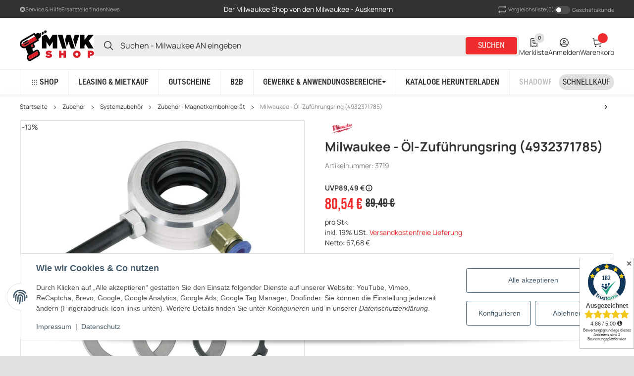

--- FILE ---
content_type: text/html; charset=utf-8
request_url: https://www.mwk-shop.de/Milwaukee-Oel-Zufuehrungsring-4932371785
body_size: 153914
content:
<!DOCTYPE html>
<html lang="de" itemscope itemtype="https://schema.org/ItemPage">


    <head>
<meta property="lscache_baseurl" content="https://www.mwk-shop.de">
<script type="text/javascript" src="https://www.mwk-shop.de/plugins/ecomdata_lscache5/frontend/js/lscache.guestmode.min.js?v=2.4.4.2" async></script><!-- The initial config of Consent Mode -->
<script type="text/javascript" defer src="[data-uri]"></script><!-- WS Google Tracking -->
<script async src="https://www.googletagmanager.com/gtag/js"></script><script id="ws_gt_globalSiteTag" type="application/javascript" defer src="[data-uri]"></script>

<script type="application/javascript" defer src="[data-uri]"></script>
<script type="application/javascript" defer src="[data-uri]"></script>
<!-- END WS Google Tracking -->        
            <meta http-equiv="content-type" content="text/html; charset=utf-8">
        <link rel="preconnect" href="https://www.mwk-shop.de">        <link rel="dns-prefetch" href="https://www.mwk-shop.de">
            <meta name="description" itemprop="description" content="Öl-Zuführungsring (4932371785) günstig kaufen bei MWK-Shop.de. Euer Shop für Milwaukee Produkte.">
                            <meta name="keywords" itemprop="keywords" content="Milwaukee Tools Fuel one-key">
                        <meta name="viewport" content="width=device-width, initial-scale=1.0, maximum-scale=3.0">
            <meta http-equiv="X-UA-Compatible" content="IE=edge">
                        <meta name="robots" content="index, follow">

            <meta itemprop="url" content="https://www.mwk-shop.de/Milwaukee-Oel-Zufuehrungsring-4932371785">
            <meta property="og:type" content="product">            <meta property="og:site_name" content="Milwaukee - Öl-Zuführungsring (4932371785)">
            <meta property="og:title" content="Milwaukee - Öl-Zuführungsring (4932371785)">
            <meta property="og:description" content="Öl-Zuführungsring (4932371785) günstig kaufen bei MWK-Shop.de. Euer Shop für Milwaukee Produkte.">
            <meta property="og:url" content="https://www.mwk-shop.de/Milwaukee-Oel-Zufuehrungsring-4932371785">

                                    
                            <meta itemprop="image" content="https://www.mwk-shop.de/media/image/product/1722/lg/milwaukee-oel-zufuehrungsring-4932371785.jpg">
                <meta property="og:image" content="https://www.mwk-shop.de/media/image/product/1722/lg/milwaukee-oel-zufuehrungsring-4932371785.jpg">
                <meta property="og:image:width" content="843">
                <meta property="og:image:height" content="843">
                    

        <title itemprop="name">Milwaukee - Öl-Zuführungsring (4932371785)</title>

                    <link rel="canonical" href="https://www.mwk-shop.de/Milwaukee-Oel-Zufuehrungsring-4932371785">
        
        

        
            <link rel="icon" href="https://www.mwk-shop.de/favicon.ico" sizes="48x48">
            <link rel="icon" href="https://www.mwk-shop.de/favicon.svg" sizes="any" type="image/svg+xml">
            <link rel="apple-touch-icon" href="https://www.mwk-shop.de/apple-touch-icon.png">
            <link rel="manifest" href="https://www.mwk-shop.de/site.webmanifest">
            <meta name="msapplication-TileColor" content="#FFFFFF">            <meta name="msapplication-TileImage" content="https://www.mwk-shop.de/mstile-144x144.png">
        
        
            <meta name="theme-color" content="#FFFFFF">        

        
                                        
                                                                                                        
            

                <style id="criticalCSS">
                    
                        :root {--slpx-color-base-text:#323232;--slpx-color-base-link:#EF2D2E;--slpx-color-base-background:#E1E1E1;--slpx-color-primary:#EF2D2E;--slpx-color-secondary:#323232;--slpx-color-base-border:#DADADA;--slpx-color-base-white:#FFFFFF;--slpx-color-success:#37AC03;--slpx-color-info:#17a2b8;--slpx-color-warning:#ffc107;--slpx-color-error:#CF2B2C;--slpx-text-black:#000000;--slpx-text-white:#FFFFFF;--slpx-text-dark:#222222;--slpx-text-muted:#808080;--slpx-mid-gray:#B1B1B1;--slpx-color-light:#E2E2E2;--slpx-color-base-transparent:#FFFFFF00;--slpx-productbox-counter-background:#f2f2f2;--slpx-startpage-categories-gradient:#FF000040;--slpx-startpage-preisactionen-background:#660809;--slpx-search-field-background:#ededed;--slpx-color-base-wrapper-background:#F2F2F2;--slpx-footer-border:#414141;--slpx-base-input-background:#FFFFFF;--slpx-base-input-color:#323232;--slpx-base-input-border:#d7d7d7;--slpx-base-switch-background:#4E4E4E;--slpx-base-font-size:14px;}
                        /* latin-ext */
@font-face {
  font-family: 'Manrope';
  font-style: normal;
  font-weight: 400;
  font-display: fallback;
  src: url('https://www.mwk-shop.de/templates/TECHNIKChild/fonts/manrope-latin-ext-regular-1d941e74.woff2') format('woff2');
  unicode-range: U+0100-02BA, U+02BD-02C5, U+02C7-02CC, U+02CE-02D7, U+02DD-02FF, U+0304, U+0308, U+0329, U+1D00-1DBF, U+1E00-1E9F, U+1EF2-1EFF, U+2020, U+20A0-20AB, U+20AD-20C0, U+2113, U+2C60-2C7F, U+A720-A7FF;
}
/* latin */
@font-face {
  font-family: 'Manrope';
  font-style: normal;
  font-weight: 400;
  font-display: fallback;
  src: url('https://www.mwk-shop.de/templates/TECHNIKChild/fonts/manrope-latin-regular-10956925.woff2') format('woff2');
  unicode-range: U+0000-00FF, U+0131, U+0152-0153, U+02BB-02BC, U+02C6, U+02DA, U+02DC, U+0304, U+0308, U+0329, U+2000-206F, U+20AC, U+2122, U+2191, U+2193, U+2212, U+2215, U+FEFF, U+FFFD;
}
/* latin-ext */
@font-face {
  font-family: 'Manrope';
  font-style: normal;
  font-weight: 600;
  font-display: fallback;
  src: url('https://www.mwk-shop.de/templates/TECHNIKChild/fonts/manrope-latin-ext-600-57069495.woff2') format('woff2');
  unicode-range: U+0100-02BA, U+02BD-02C5, U+02C7-02CC, U+02CE-02D7, U+02DD-02FF, U+0304, U+0308, U+0329, U+1D00-1DBF, U+1E00-1E9F, U+1EF2-1EFF, U+2020, U+20A0-20AB, U+20AD-20C0, U+2113, U+2C60-2C7F, U+A720-A7FF;
}
/* latin */
@font-face {
  font-family: 'Manrope';
  font-style: normal;
  font-weight: 600;
  font-display: fallback;
  src: url('https://www.mwk-shop.de/templates/TECHNIKChild/fonts/manrope-latin-600-04d6dd05.woff2') format('woff2');
  unicode-range: U+0000-00FF, U+0131, U+0152-0153, U+02BB-02BC, U+02C6, U+02DA, U+02DC, U+0304, U+0308, U+0329, U+2000-206F, U+20AC, U+2122, U+2191, U+2193, U+2212, U+2215, U+FEFF, U+FFFD;
}
/* latin-ext */
@font-face {
  font-family: 'Manrope';
  font-style: normal;
  font-weight: 700;
  font-display: fallback;
  src: url('https://www.mwk-shop.de/templates/TECHNIKChild/fonts/manrope-latin-ext-700-58df7813.woff2') format('woff2');
  unicode-range: U+0100-02BA, U+02BD-02C5, U+02C7-02CC, U+02CE-02D7, U+02DD-02FF, U+0304, U+0308, U+0329, U+1D00-1DBF, U+1E00-1E9F, U+1EF2-1EFF, U+2020, U+20A0-20AB, U+20AD-20C0, U+2113, U+2C60-2C7F, U+A720-A7FF;
}
/* latin */
@font-face {
  font-family: 'Manrope';
  font-style: normal;
  font-weight: 700;
  font-display: fallback;
  src: url('https://www.mwk-shop.de/templates/TECHNIKChild/fonts/manrope-latin-700-21c8f9fb.woff2') format('woff2');
  unicode-range: U+0000-00FF, U+0131, U+0152-0153, U+02BB-02BC, U+02C6, U+02DA, U+02DC, U+0304, U+0308, U+0329, U+2000-206F, U+20AC, U+2122, U+2191, U+2193, U+2212, U+2215, U+FEFF, U+FFFD;
}
/* latin-ext */
@font-face {
  font-family: 'Roboto Condensed';
  font-style: normal;
  font-weight: 400;
  font-display: fallback;
  src: url('https://www.mwk-shop.de/templates/TECHNIKChild/fonts/roboto-condensed-latin-ext-regular-db4d1d13.woff2') format('woff2');
  unicode-range: U+0100-02BA, U+02BD-02C5, U+02C7-02CC, U+02CE-02D7, U+02DD-02FF, U+0304, U+0308, U+0329, U+1D00-1DBF, U+1E00-1E9F, U+1EF2-1EFF, U+2020, U+20A0-20AB, U+20AD-20C0, U+2113, U+2C60-2C7F, U+A720-A7FF;
}
/* latin */
@font-face {
  font-family: 'Roboto Condensed';
  font-style: normal;
  font-weight: 400;
  font-display: fallback;
  src: url('https://www.mwk-shop.de/templates/TECHNIKChild/fonts/roboto-condensed-latin-regular-a53593b9.woff2') format('woff2');
  unicode-range: U+0000-00FF, U+0131, U+0152-0153, U+02BB-02BC, U+02C6, U+02DA, U+02DC, U+0304, U+0308, U+0329, U+2000-206F, U+20AC, U+2122, U+2191, U+2193, U+2212, U+2215, U+FEFF, U+FFFD;
}
/* latin-ext */
@font-face {
  font-family: 'Roboto Condensed';
  font-style: normal;
  font-weight: 600;
  font-display: fallback;
  src: url('https://www.mwk-shop.de/templates/TECHNIKChild/fonts/roboto-condensed-latin-ext-600-00f3f5a7.woff2') format('woff2');
  unicode-range: U+0100-02BA, U+02BD-02C5, U+02C7-02CC, U+02CE-02D7, U+02DD-02FF, U+0304, U+0308, U+0329, U+1D00-1DBF, U+1E00-1E9F, U+1EF2-1EFF, U+2020, U+20A0-20AB, U+20AD-20C0, U+2113, U+2C60-2C7F, U+A720-A7FF;
}
/* latin */
@font-face {
  font-family: 'Roboto Condensed';
  font-style: normal;
  font-weight: 600;
  font-display: fallback;
  src: url('https://www.mwk-shop.de/templates/TECHNIKChild/fonts/roboto-condensed-latin-600-518d70dd.woff2') format('woff2');
  unicode-range: U+0000-00FF, U+0131, U+0152-0153, U+02BB-02BC, U+02C6, U+02DA, U+02DC, U+0304, U+0308, U+0329, U+2000-206F, U+20AC, U+2122, U+2191, U+2193, U+2212, U+2215, U+FEFF, U+FFFD;
}
/* latin-ext */
@font-face {
  font-family: 'Bebas Neue';
  font-style: normal;
  font-weight: 400;
  font-display: fallback;
  src: url('https://www.mwk-shop.de/templates/TECHNIKChild/fonts/bebas-neue-latin-ext-regular-040a3ff7.woff2') format('woff2');
  unicode-range: U+0100-02BA, U+02BD-02C5, U+02C7-02CC, U+02CE-02D7, U+02DD-02FF, U+0304, U+0308, U+0329, U+1D00-1DBF, U+1E00-1E9F, U+1EF2-1EFF, U+2020, U+20A0-20AB, U+20AD-20C0, U+2113, U+2C60-2C7F, U+A720-A7FF;
}
/* latin */
@font-face {
  font-family: 'Bebas Neue';
  font-style: normal;
  font-weight: 400;
  font-display: fallback;
  src: url('https://www.mwk-shop.de/templates/TECHNIKChild/fonts/bebas-neue-latin-regular-347f4cd0.woff2') format('woff2');
  unicode-range: U+0000-00FF, U+0131, U+0152-0153, U+02BB-02BC, U+02C6, U+02DA, U+02DC, U+0304, U+0308, U+0329, U+2000-206F, U+20AC, U+2122, U+2191, U+2193, U+2212, U+2215, U+FEFF, U+FFFD;
}
/* latin-ext */
@font-face {
  font-family: 'Open Sans';
  font-style: normal;
  font-weight: 400;
  font-stretch: normal;
  font-display: fallback;
  src: url('https://www.mwk-shop.de/templates/TECHNIKChild/fonts/open-sans-latin-ext-regular-1c7d0cc6.woff2') format('woff2');
  unicode-range: U+0100-02BA, U+02BD-02C5, U+02C7-02CC, U+02CE-02D7, U+02DD-02FF, U+0304, U+0308, U+0329, U+1D00-1DBF, U+1E00-1E9F, U+1EF2-1EFF, U+2020, U+20A0-20AB, U+20AD-20C0, U+2113, U+2C60-2C7F, U+A720-A7FF;
}
/* latin */
@font-face {
  font-family: 'Open Sans';
  font-style: normal;
  font-weight: 400;
  font-stretch: normal;
  font-display: fallback;
  src: url('https://www.mwk-shop.de/templates/TECHNIKChild/fonts/open-sans-latin-regular-9cec7bba.woff2') format('woff2');
  unicode-range: U+0000-00FF, U+0131, U+0152-0153, U+02BB-02BC, U+02C6, U+02DA, U+02DC, U+0304, U+0308, U+0329, U+2000-206F, U+20AC, U+2122, U+2191, U+2193, U+2212, U+2215, U+FEFF, U+FFFD;
}
/* latin-ext */
@font-face {
  font-family: 'Open Sans';
  font-style: normal;
  font-weight: 600;
  font-stretch: normal;
  font-display: fallback;
  src: url('https://www.mwk-shop.de/templates/TECHNIKChild/fonts/open-sans-latin-ext-600-93ef1d41.woff2') format('woff2');
  unicode-range: U+0100-02BA, U+02BD-02C5, U+02C7-02CC, U+02CE-02D7, U+02DD-02FF, U+0304, U+0308, U+0329, U+1D00-1DBF, U+1E00-1E9F, U+1EF2-1EFF, U+2020, U+20A0-20AB, U+20AD-20C0, U+2113, U+2C60-2C7F, U+A720-A7FF;
}
/* latin */
@font-face {
  font-family: 'Open Sans';
  font-style: normal;
  font-weight: 600;
  font-stretch: normal;
  font-display: fallback;
  src: url('https://www.mwk-shop.de/templates/TECHNIKChild/fonts/open-sans-latin-600-0a372a56.woff2') format('woff2');
  unicode-range: U+0000-00FF, U+0131, U+0152-0153, U+02BB-02BC, U+02C6, U+02DA, U+02DC, U+0304, U+0308, U+0329, U+2000-206F, U+20AC, U+2122, U+2191, U+2193, U+2212, U+2215, U+FEFF, U+FFFD;
}


                                                    @keyframes slpx_fadeIn{0%{opacity:0}100%{opacity:1}}@keyframes slpx_fadeInTop{0%{opacity:0;transform:translateY(10px)}100%{opacity:1;transform:translateY(0)}}.filler-primary{background-color:var(--slpx-color-primary)}.filler-secondary{background-color:var(--slpx-color-secondary)}.filler-success{background-color:var(--slpx-color-success)}.filler-info{background-color:var(--slpx-color-info)}.filler-warning{background-color:var(--slpx-color-warning)}.filler-danger{background-color:var(--slpx-color-error)}.filler-light{background-color:var(--slpx-color-light)}.filler-dark{background-color:var(--slpx-text-dark)}.filler-white{background-color:var(--slpx-text-white)}.filler-muted{background-color:#ababab}*,*::before,*::after{box-sizing:border-box}article,aside,figcaption,figure,footer,header,hgroup,main,nav,section{display:block}[tabindex="-1"]:focus:not(:focus-visible){outline:0 !important}hr{box-sizing:content-box;height:0;overflow:visible}h1,h2,h3,h4,h5,h6{margin-top:0;margin-bottom:.3rem}p{margin-top:0;margin-bottom:1em}abbr[title],abbr[data-original-title]{text-decoration:underline;text-decoration:underline dotted;cursor:help;border-bottom:0;text-decoration-skip-ink:none}address{margin-bottom:1rem;font-style:normal;line-height:inherit}ol,ul,dl{margin-top:0;margin-bottom:1rem}ol ol,ul ul,ol ul,ul ol{margin-bottom:0}dt{font-weight:700}dd{margin-bottom:.5rem;margin-left:0}blockquote{margin:0 0 1rem}b,strong{font-weight:bolder}small{font-size:80%}sub,sup{position:relative;font-size:75%;line-height:0;vertical-align:baseline}sub{bottom:-0.25em}sup{top:-0.5em}a{text-decoration:none;background-color:rgba(0,0,0,0)}@media(min-width: 1024px){a:hover{color:#0056b3;text-decoration:underline}}a:not([class]){color:#007bff;text-decoration:none}pre,code,kbd,samp{font-family:SFMono-Regular,Menlo,Monaco,Consolas,"Liberation Mono","Courier New",monospace;font-size:1em}pre{margin-top:0;margin-bottom:1rem;overflow:auto;-ms-overflow-style:scrollbar}figure{margin:0 0 1rem}img{vertical-align:middle;border-style:none}table{border-collapse:collapse}caption{text-align:left}th{text-align:inherit;text-align:-webkit-match-parent}label{display:inline-block;margin-bottom:.5rem}button{border-radius:0}button:focus:not(:focus-visible){outline:0}input,button,select,optgroup,textarea{margin:0;font-family:inherit;font-size:inherit;line-height:inherit}button,input{overflow:visible}button,select{text-transform:none}[role=button]{cursor:pointer}select{word-wrap:normal}button,[type=button],[type=reset],[type=submit]{-webkit-appearance:button}button:not(:disabled),[type=button]:not(:disabled),[type=reset]:not(:disabled),[type=submit]:not(:disabled){cursor:pointer}button::-moz-focus-inner,[type=button]::-moz-focus-inner,[type=reset]::-moz-focus-inner,[type=submit]::-moz-focus-inner{padding:0;border-style:none}input[type=radio],input[type=checkbox]{box-sizing:border-box;padding:0}textarea{overflow:auto;resize:vertical}fieldset{min-width:0;padding:0;margin:0;border:0}legend{display:block;width:100%;max-width:100%;padding:0;margin-bottom:.5rem;font-size:1.5rem;line-height:inherit;color:inherit;white-space:normal}progress{vertical-align:baseline}[type=number]::-webkit-inner-spin-button,[type=number]::-webkit-outer-spin-button{height:auto}[type=search]{outline-offset:-2px;-webkit-appearance:none}[type=search]::-webkit-search-decoration{-webkit-appearance:none}::-webkit-file-upload-button{font:inherit;-webkit-appearance:button}output{display:inline-block}summary{display:list-item;cursor:pointer}template{display:none}[hidden]{display:none !important}h1,h2,h3,h4,h5,h6,.h1,.h2,.h3,.h4,footer .box-normal-link,footer .box-normal .productlist-filter-headline,.h5,.h6{margin-bottom:.3rem}.lead{font-size:1.25rem;font-weight:300}.display-1{font-size:6rem;font-weight:300;line-height:1.2}.display-2{font-size:5.5rem;font-weight:300;line-height:1.2}.display-3{font-size:4.5rem;font-weight:300;line-height:1.2}.display-4{font-size:3.5rem;font-weight:300;line-height:1.2}hr{margin-top:1rem;margin-bottom:1rem;border:0;border-top:1px solid rgba(0,0,0,.1)}small,.small{font-size:0.875em;font-weight:400}mark,.mark{padding:.2em;background-color:#fcf8e3}.list-unstyled{padding-left:0;list-style:none}.list-inline{padding-left:0;list-style:none}.list-inline-item{display:inline-block}.list-inline-item:not(:last-child){margin-right:.5rem}.initialism{font-size:90%;text-transform:uppercase}.blockquote{margin-bottom:1rem;font-size:1.25rem}.blockquote-footer{display:block;font-size:0.875em;color:#6c757d}.blockquote-footer::before{content:"— "}.img-fluid{max-width:100%;height:auto}.img-thumbnail{padding:.25rem;background-color:#fff;border:1px solid #dee2e6;border-radius:.25rem;max-width:100%;height:auto}.figure{display:inline-block}.figure-img{margin-bottom:.5rem;line-height:1}.figure-caption{font-size:90%;color:#6c757d}code{font-size:87.5%;color:#e83e8c;word-wrap:break-word}a>code{color:inherit}kbd{padding:.2rem .4rem;font-size:87.5%;color:#fff;background-color:#212529;border-radius:.2rem}kbd kbd{padding:0;font-size:100%;font-weight:700}pre{display:block;font-size:87.5%;color:#212529}pre code{font-size:inherit;color:inherit;word-break:normal}.pre-scrollable{max-height:340px;overflow-y:scroll}.container,.slpx-alert-list.spx_cart__alert-list,.container-fluid,.container-xxl,.container-xl,.container-lg,.container-md,.container-sm{width:100%;padding-right:1rem;padding-left:1rem;margin-right:auto;margin-left:auto}@media(min-width: 576px){.container-sm,.container-xss,.container-xxs,.container,.slpx-alert-list.spx_cart__alert-list{max-width:100%}}@media(min-width: 768px){.container-md,.container-sm,.container-xss,.container-xxs,.container,.slpx-alert-list.spx_cart__alert-list{max-width:100%}}@media(min-width: 1024px){.container-lg,.container-md,.container-sm,.container-xss,.container-xxs,.container,.slpx-alert-list.spx_cart__alert-list{max-width:100%}}@media(min-width: 1360px){.container-xl,.container-lg,.container-md,.container-sm,.container-xss,.container-xxs,.container,.slpx-alert-list.spx_cart__alert-list{max-width:100%}}@media(min-width: 1580px){.container-xxl,.container-xl,.container-lg,.container-md,.container-sm,.container-xss,.container-xxs,.container,.slpx-alert-list.spx_cart__alert-list{max-width:1580px}}.row{display:flex;flex-wrap:wrap;margin-right:-1rem;margin-left:-1rem}.no-gutters{margin-right:0;margin-left:0}.no-gutters>.col,.no-gutters>[class*=col-]{padding-right:0;padding-left:0}.col-xxl,.col-xxl-auto,.col-xxl-12,.col-xxl-11,.col-xxl-10,.col-xxl-9,.col-xxl-8,.col-xxl-7,.col-xxl-6,.col-xxl-5,.col-xxl-4,.col-xxl-3,.col-xxl-2,.col-xxl-1,.col-xl,.col-xl-auto,.col-xl-12,.col-xl-11,.col-xl-10,.col-xl-9,.col-xl-8,.col-xl-7,.col-xl-6,.col-xl-5,.col-xl-4,.col-xl-3,.col-xl-2,.col-xl-1,.col-lg,.col-lg-auto,.col-lg-12,.col-lg-11,.col-lg-10,.col-lg-9,.col-lg-8,.col-lg-7,.col-lg-6,.col-lg-5,.col-lg-4,.col-lg-3,.col-lg-2,.col-lg-1,.col-md,.col-md-auto,.col-md-12,.col-md-11,.col-md-10,.col-md-9,.col-md-8,.col-md-7,.col-md-6,.col-md-5,.col-md-4,.col-md-3,.col-md-2,.col-md-1,.col-sm,.col-sm-auto,.col-sm-12,.col-sm-11,.col-sm-10,.col-sm-9,.col-sm-8,.col-sm-7,.col-sm-6,.col-sm-5,.col-sm-4,.col-sm-3,.col-sm-2,.col-sm-1,.col-xss,.col-xss-auto,.col-xss-12,.col-xss-11,.col-xss-10,.col-xss-9,.col-xss-8,.col-xss-7,.col-xss-6,.col-xss-5,.col-xss-4,.col-xss-3,.col-xss-2,.col-xss-1,.col-xxs,.col-xxs-auto,.col-xxs-12,.col-xxs-11,.col-xxs-10,.col-xxs-9,.col-xxs-8,.col-xxs-7,.col-xxs-6,.col-xxs-5,.col-xxs-4,.col-xxs-3,.col-xxs-2,.col-xxs-1,.col,.col-auto,.col-12,.col-11,.col-10,.col-9,.col-8,.col-7,.col-6,.col-5,.col-4,.col-3,.col-2,.col-1{position:relative;width:100%;padding-right:1rem;padding-left:1rem}.col{flex-basis:0;flex-grow:1;max-width:100%}.row-cols-1>*{flex:0 0 100%;max-width:100%;padding-right:.375rem !important;padding-left:.375rem !important}.row-cols-1.row{gap:.75rem 0;margin-right:-0.375rem;margin-left:-0.375rem}.row-cols-2>*{flex:0 0 50%;max-width:50%;padding-right:.375rem !important;padding-left:.375rem !important}.row-cols-2.row{gap:.75rem 0;margin-right:-0.375rem;margin-left:-0.375rem}.row-cols-3>*{flex:0 0 33.3333333333%;max-width:33.3333333333%;padding-right:.375rem !important;padding-left:.375rem !important}.row-cols-3.row{gap:.75rem 0;margin-right:-0.375rem;margin-left:-0.375rem}.row-cols-4>*{flex:0 0 25%;max-width:25%;padding-right:.375rem !important;padding-left:.375rem !important}.row-cols-4.row{gap:.75rem 0;margin-right:-0.375rem;margin-left:-0.375rem}.row-cols-5>*{flex:0 0 20%;max-width:20%;padding-right:.375rem !important;padding-left:.375rem !important}.row-cols-5.row{gap:.75rem 0;margin-right:-0.375rem;margin-left:-0.375rem}.row-cols-6>*{flex:0 0 16.6666666667%;max-width:16.6666666667%;padding-right:.375rem !important;padding-left:.375rem !important}.row-cols-6.row{gap:.75rem 0;margin-right:-0.375rem;margin-left:-0.375rem}.row-cols-7>*{flex:0 0 14.2857142857%;max-width:14.2857142857%;padding-right:.375rem !important;padding-left:.375rem !important}.row-cols-7.row{gap:.75rem 0;margin-right:-0.375rem;margin-left:-0.375rem}.row-cols-8>*{flex:0 0 12.5%;max-width:12.5%;padding-right:.375rem !important;padding-left:.375rem !important}.row-cols-8.row{gap:.75rem 0;margin-right:-0.375rem;margin-left:-0.375rem}.row-cols-9>*{flex:0 0 11.1111111111%;max-width:11.1111111111%;padding-right:.375rem !important;padding-left:.375rem !important}.row-cols-9.row{gap:.75rem 0;margin-right:-0.375rem;margin-left:-0.375rem}.row-cols-10>*{flex:0 0 10%;max-width:10%;padding-right:.375rem !important;padding-left:.375rem !important}.row-cols-10.row{gap:.75rem 0;margin-right:-0.375rem;margin-left:-0.375rem}.row-cols-11>*{flex:0 0 9.0909090909%;max-width:9.0909090909%;padding-right:.375rem !important;padding-left:.375rem !important}.row-cols-11.row{gap:.75rem 0;margin-right:-0.375rem;margin-left:-0.375rem}.row-cols-12>*{flex:0 0 8.3333333333%;max-width:8.3333333333%;padding-right:.375rem !important;padding-left:.375rem !important}.row-cols-12.row{gap:.75rem 0;margin-right:-0.375rem;margin-left:-0.375rem}.col-auto{flex:0 0 auto;width:auto;max-width:100%}.col-1{flex:0 0 8.33333333%;max-width:8.33333333%}.col-2{flex:0 0 16.66666667%;max-width:16.66666667%}.col-3{flex:0 0 25%;max-width:25%}.col-4{flex:0 0 33.33333333%;max-width:33.33333333%}.col-5{flex:0 0 41.66666667%;max-width:41.66666667%}.col-6{flex:0 0 50%;max-width:50%}.col-7{flex:0 0 58.33333333%;max-width:58.33333333%}.col-8{flex:0 0 66.66666667%;max-width:66.66666667%}.col-9{flex:0 0 75%;max-width:75%}.col-10{flex:0 0 83.33333333%;max-width:83.33333333%}.col-11{flex:0 0 91.66666667%;max-width:91.66666667%}.col-12{flex:0 0 100%;max-width:100%}.order-first{order:-1}.order-last{order:13}.order-0{order:0}.order-1{order:1}.order-2{order:2}.order-3{order:3}.order-4{order:4}.order-5{order:5}.order-6{order:6}.order-7{order:7}.order-8{order:8}.order-9{order:9}.order-10{order:10}.order-11{order:11}.order-12{order:12}.offset-1{margin-left:8.33333333%}.offset-2{margin-left:16.66666667%}.offset-3{margin-left:25%}.offset-4{margin-left:33.33333333%}.offset-5{margin-left:41.66666667%}.offset-6{margin-left:50%}.offset-7{margin-left:58.33333333%}.offset-8{margin-left:66.66666667%}.offset-9{margin-left:75%}.offset-10{margin-left:83.33333333%}.offset-11{margin-left:91.66666667%}@media(min-width: 200px){.col-xxs{flex-basis:0;flex-grow:1;max-width:100%}.row-cols-xxs-1>*{flex:0 0 100%;max-width:100%;padding-right:.375rem !important;padding-left:.375rem !important}.row-cols-xxs-1.row{gap:.75rem 0;margin-right:-0.375rem;margin-left:-0.375rem}.row-cols-xxs-2>*{flex:0 0 50%;max-width:50%;padding-right:.375rem !important;padding-left:.375rem !important}.row-cols-xxs-2.row{gap:.75rem 0;margin-right:-0.375rem;margin-left:-0.375rem}.row-cols-xxs-3>*{flex:0 0 33.3333333333%;max-width:33.3333333333%;padding-right:.375rem !important;padding-left:.375rem !important}.row-cols-xxs-3.row{gap:.75rem 0;margin-right:-0.375rem;margin-left:-0.375rem}.row-cols-xxs-4>*{flex:0 0 25%;max-width:25%;padding-right:.375rem !important;padding-left:.375rem !important}.row-cols-xxs-4.row{gap:.75rem 0;margin-right:-0.375rem;margin-left:-0.375rem}.row-cols-xxs-5>*{flex:0 0 20%;max-width:20%;padding-right:.375rem !important;padding-left:.375rem !important}.row-cols-xxs-5.row{gap:.75rem 0;margin-right:-0.375rem;margin-left:-0.375rem}.row-cols-xxs-6>*{flex:0 0 16.6666666667%;max-width:16.6666666667%;padding-right:.375rem !important;padding-left:.375rem !important}.row-cols-xxs-6.row{gap:.75rem 0;margin-right:-0.375rem;margin-left:-0.375rem}.row-cols-xxs-7>*{flex:0 0 14.2857142857%;max-width:14.2857142857%;padding-right:.375rem !important;padding-left:.375rem !important}.row-cols-xxs-7.row{gap:.75rem 0;margin-right:-0.375rem;margin-left:-0.375rem}.row-cols-xxs-8>*{flex:0 0 12.5%;max-width:12.5%;padding-right:.375rem !important;padding-left:.375rem !important}.row-cols-xxs-8.row{gap:.75rem 0;margin-right:-0.375rem;margin-left:-0.375rem}.row-cols-xxs-9>*{flex:0 0 11.1111111111%;max-width:11.1111111111%;padding-right:.375rem !important;padding-left:.375rem !important}.row-cols-xxs-9.row{gap:.75rem 0;margin-right:-0.375rem;margin-left:-0.375rem}.row-cols-xxs-10>*{flex:0 0 10%;max-width:10%;padding-right:.375rem !important;padding-left:.375rem !important}.row-cols-xxs-10.row{gap:.75rem 0;margin-right:-0.375rem;margin-left:-0.375rem}.row-cols-xxs-11>*{flex:0 0 9.0909090909%;max-width:9.0909090909%;padding-right:.375rem !important;padding-left:.375rem !important}.row-cols-xxs-11.row{gap:.75rem 0;margin-right:-0.375rem;margin-left:-0.375rem}.row-cols-xxs-12>*{flex:0 0 8.3333333333%;max-width:8.3333333333%;padding-right:.375rem !important;padding-left:.375rem !important}.row-cols-xxs-12.row{gap:.75rem 0;margin-right:-0.375rem;margin-left:-0.375rem}.col-xxs-auto{flex:0 0 auto;width:auto;max-width:100%}.col-xxs-1{flex:0 0 8.33333333%;max-width:8.33333333%}.col-xxs-2{flex:0 0 16.66666667%;max-width:16.66666667%}.col-xxs-3{flex:0 0 25%;max-width:25%}.col-xxs-4{flex:0 0 33.33333333%;max-width:33.33333333%}.col-xxs-5{flex:0 0 41.66666667%;max-width:41.66666667%}.col-xxs-6{flex:0 0 50%;max-width:50%}.col-xxs-7{flex:0 0 58.33333333%;max-width:58.33333333%}.col-xxs-8{flex:0 0 66.66666667%;max-width:66.66666667%}.col-xxs-9{flex:0 0 75%;max-width:75%}.col-xxs-10{flex:0 0 83.33333333%;max-width:83.33333333%}.col-xxs-11{flex:0 0 91.66666667%;max-width:91.66666667%}.col-xxs-12{flex:0 0 100%;max-width:100%}.order-xxs-first{order:-1}.order-xxs-last{order:13}.order-xxs-0{order:0}.order-xxs-1{order:1}.order-xxs-2{order:2}.order-xxs-3{order:3}.order-xxs-4{order:4}.order-xxs-5{order:5}.order-xxs-6{order:6}.order-xxs-7{order:7}.order-xxs-8{order:8}.order-xxs-9{order:9}.order-xxs-10{order:10}.order-xxs-11{order:11}.order-xxs-12{order:12}.offset-xxs-0{margin-left:0}.offset-xxs-1{margin-left:8.33333333%}.offset-xxs-2{margin-left:16.66666667%}.offset-xxs-3{margin-left:25%}.offset-xxs-4{margin-left:33.33333333%}.offset-xxs-5{margin-left:41.66666667%}.offset-xxs-6{margin-left:50%}.offset-xxs-7{margin-left:58.33333333%}.offset-xxs-8{margin-left:66.66666667%}.offset-xxs-9{margin-left:75%}.offset-xxs-10{margin-left:83.33333333%}.offset-xxs-11{margin-left:91.66666667%}}@media(min-width: 376px){.col-xss{flex-basis:0;flex-grow:1;max-width:100%}.row-cols-xss-1>*{flex:0 0 100%;max-width:100%;padding-right:.375rem !important;padding-left:.375rem !important}.row-cols-xss-1.row{gap:.75rem 0;margin-right:-0.375rem;margin-left:-0.375rem}.row-cols-xss-2>*{flex:0 0 50%;max-width:50%;padding-right:.375rem !important;padding-left:.375rem !important}.row-cols-xss-2.row{gap:.75rem 0;margin-right:-0.375rem;margin-left:-0.375rem}.row-cols-xss-3>*{flex:0 0 33.3333333333%;max-width:33.3333333333%;padding-right:.375rem !important;padding-left:.375rem !important}.row-cols-xss-3.row{gap:.75rem 0;margin-right:-0.375rem;margin-left:-0.375rem}.row-cols-xss-4>*{flex:0 0 25%;max-width:25%;padding-right:.375rem !important;padding-left:.375rem !important}.row-cols-xss-4.row{gap:.75rem 0;margin-right:-0.375rem;margin-left:-0.375rem}.row-cols-xss-5>*{flex:0 0 20%;max-width:20%;padding-right:.375rem !important;padding-left:.375rem !important}.row-cols-xss-5.row{gap:.75rem 0;margin-right:-0.375rem;margin-left:-0.375rem}.row-cols-xss-6>*{flex:0 0 16.6666666667%;max-width:16.6666666667%;padding-right:.375rem !important;padding-left:.375rem !important}.row-cols-xss-6.row{gap:.75rem 0;margin-right:-0.375rem;margin-left:-0.375rem}.row-cols-xss-7>*{flex:0 0 14.2857142857%;max-width:14.2857142857%;padding-right:.375rem !important;padding-left:.375rem !important}.row-cols-xss-7.row{gap:.75rem 0;margin-right:-0.375rem;margin-left:-0.375rem}.row-cols-xss-8>*{flex:0 0 12.5%;max-width:12.5%;padding-right:.375rem !important;padding-left:.375rem !important}.row-cols-xss-8.row{gap:.75rem 0;margin-right:-0.375rem;margin-left:-0.375rem}.row-cols-xss-9>*{flex:0 0 11.1111111111%;max-width:11.1111111111%;padding-right:.375rem !important;padding-left:.375rem !important}.row-cols-xss-9.row{gap:.75rem 0;margin-right:-0.375rem;margin-left:-0.375rem}.row-cols-xss-10>*{flex:0 0 10%;max-width:10%;padding-right:.375rem !important;padding-left:.375rem !important}.row-cols-xss-10.row{gap:.75rem 0;margin-right:-0.375rem;margin-left:-0.375rem}.row-cols-xss-11>*{flex:0 0 9.0909090909%;max-width:9.0909090909%;padding-right:.375rem !important;padding-left:.375rem !important}.row-cols-xss-11.row{gap:.75rem 0;margin-right:-0.375rem;margin-left:-0.375rem}.row-cols-xss-12>*{flex:0 0 8.3333333333%;max-width:8.3333333333%;padding-right:.375rem !important;padding-left:.375rem !important}.row-cols-xss-12.row{gap:.75rem 0;margin-right:-0.375rem;margin-left:-0.375rem}.col-xss-auto{flex:0 0 auto;width:auto;max-width:100%}.col-xss-1{flex:0 0 8.33333333%;max-width:8.33333333%}.col-xss-2{flex:0 0 16.66666667%;max-width:16.66666667%}.col-xss-3{flex:0 0 25%;max-width:25%}.col-xss-4{flex:0 0 33.33333333%;max-width:33.33333333%}.col-xss-5{flex:0 0 41.66666667%;max-width:41.66666667%}.col-xss-6{flex:0 0 50%;max-width:50%}.col-xss-7{flex:0 0 58.33333333%;max-width:58.33333333%}.col-xss-8{flex:0 0 66.66666667%;max-width:66.66666667%}.col-xss-9{flex:0 0 75%;max-width:75%}.col-xss-10{flex:0 0 83.33333333%;max-width:83.33333333%}.col-xss-11{flex:0 0 91.66666667%;max-width:91.66666667%}.col-xss-12{flex:0 0 100%;max-width:100%}.order-xss-first{order:-1}.order-xss-last{order:13}.order-xss-0{order:0}.order-xss-1{order:1}.order-xss-2{order:2}.order-xss-3{order:3}.order-xss-4{order:4}.order-xss-5{order:5}.order-xss-6{order:6}.order-xss-7{order:7}.order-xss-8{order:8}.order-xss-9{order:9}.order-xss-10{order:10}.order-xss-11{order:11}.order-xss-12{order:12}.offset-xss-0{margin-left:0}.offset-xss-1{margin-left:8.33333333%}.offset-xss-2{margin-left:16.66666667%}.offset-xss-3{margin-left:25%}.offset-xss-4{margin-left:33.33333333%}.offset-xss-5{margin-left:41.66666667%}.offset-xss-6{margin-left:50%}.offset-xss-7{margin-left:58.33333333%}.offset-xss-8{margin-left:66.66666667%}.offset-xss-9{margin-left:75%}.offset-xss-10{margin-left:83.33333333%}.offset-xss-11{margin-left:91.66666667%}}@media(min-width: 576px){.col-sm{flex-basis:0;flex-grow:1;max-width:100%}.row-cols-sm-1>*{flex:0 0 100%;max-width:100%;padding-right:.375rem !important;padding-left:.375rem !important}.row-cols-sm-1.row{gap:.75rem 0;margin-right:-0.375rem;margin-left:-0.375rem}.row-cols-sm-2>*{flex:0 0 50%;max-width:50%;padding-right:.375rem !important;padding-left:.375rem !important}.row-cols-sm-2.row{gap:.75rem 0;margin-right:-0.375rem;margin-left:-0.375rem}.row-cols-sm-3>*{flex:0 0 33.3333333333%;max-width:33.3333333333%;padding-right:.375rem !important;padding-left:.375rem !important}.row-cols-sm-3.row{gap:.75rem 0;margin-right:-0.375rem;margin-left:-0.375rem}.row-cols-sm-4>*{flex:0 0 25%;max-width:25%;padding-right:.375rem !important;padding-left:.375rem !important}.row-cols-sm-4.row{gap:.75rem 0;margin-right:-0.375rem;margin-left:-0.375rem}.row-cols-sm-5>*{flex:0 0 20%;max-width:20%;padding-right:.375rem !important;padding-left:.375rem !important}.row-cols-sm-5.row{gap:.75rem 0;margin-right:-0.375rem;margin-left:-0.375rem}.row-cols-sm-6>*{flex:0 0 16.6666666667%;max-width:16.6666666667%;padding-right:.375rem !important;padding-left:.375rem !important}.row-cols-sm-6.row{gap:.75rem 0;margin-right:-0.375rem;margin-left:-0.375rem}.row-cols-sm-7>*{flex:0 0 14.2857142857%;max-width:14.2857142857%;padding-right:.375rem !important;padding-left:.375rem !important}.row-cols-sm-7.row{gap:.75rem 0;margin-right:-0.375rem;margin-left:-0.375rem}.row-cols-sm-8>*{flex:0 0 12.5%;max-width:12.5%;padding-right:.375rem !important;padding-left:.375rem !important}.row-cols-sm-8.row{gap:.75rem 0;margin-right:-0.375rem;margin-left:-0.375rem}.row-cols-sm-9>*{flex:0 0 11.1111111111%;max-width:11.1111111111%;padding-right:.375rem !important;padding-left:.375rem !important}.row-cols-sm-9.row{gap:.75rem 0;margin-right:-0.375rem;margin-left:-0.375rem}.row-cols-sm-10>*{flex:0 0 10%;max-width:10%;padding-right:.375rem !important;padding-left:.375rem !important}.row-cols-sm-10.row{gap:.75rem 0;margin-right:-0.375rem;margin-left:-0.375rem}.row-cols-sm-11>*{flex:0 0 9.0909090909%;max-width:9.0909090909%;padding-right:.375rem !important;padding-left:.375rem !important}.row-cols-sm-11.row{gap:.75rem 0;margin-right:-0.375rem;margin-left:-0.375rem}.row-cols-sm-12>*{flex:0 0 8.3333333333%;max-width:8.3333333333%;padding-right:.375rem !important;padding-left:.375rem !important}.row-cols-sm-12.row{gap:.75rem 0;margin-right:-0.375rem;margin-left:-0.375rem}.col-sm-auto{flex:0 0 auto;width:auto;max-width:100%}.col-sm-1{flex:0 0 8.33333333%;max-width:8.33333333%}.col-sm-2{flex:0 0 16.66666667%;max-width:16.66666667%}.col-sm-3{flex:0 0 25%;max-width:25%}.col-sm-4{flex:0 0 33.33333333%;max-width:33.33333333%}.col-sm-5{flex:0 0 41.66666667%;max-width:41.66666667%}.col-sm-6{flex:0 0 50%;max-width:50%}.col-sm-7{flex:0 0 58.33333333%;max-width:58.33333333%}.col-sm-8{flex:0 0 66.66666667%;max-width:66.66666667%}.col-sm-9{flex:0 0 75%;max-width:75%}.col-sm-10{flex:0 0 83.33333333%;max-width:83.33333333%}.col-sm-11{flex:0 0 91.66666667%;max-width:91.66666667%}.col-sm-12{flex:0 0 100%;max-width:100%}.order-sm-first{order:-1}.order-sm-last{order:13}.order-sm-0{order:0}.order-sm-1{order:1}.order-sm-2{order:2}.order-sm-3{order:3}.order-sm-4{order:4}.order-sm-5{order:5}.order-sm-6{order:6}.order-sm-7{order:7}.order-sm-8{order:8}.order-sm-9{order:9}.order-sm-10{order:10}.order-sm-11{order:11}.order-sm-12{order:12}.offset-sm-0{margin-left:0}.offset-sm-1{margin-left:8.33333333%}.offset-sm-2{margin-left:16.66666667%}.offset-sm-3{margin-left:25%}.offset-sm-4{margin-left:33.33333333%}.offset-sm-5{margin-left:41.66666667%}.offset-sm-6{margin-left:50%}.offset-sm-7{margin-left:58.33333333%}.offset-sm-8{margin-left:66.66666667%}.offset-sm-9{margin-left:75%}.offset-sm-10{margin-left:83.33333333%}.offset-sm-11{margin-left:91.66666667%}}@media(min-width: 768px){.col-md{flex-basis:0;flex-grow:1;max-width:100%}.row-cols-md-1>*{flex:0 0 100%;max-width:100%;padding-right:.375rem !important;padding-left:.375rem !important}.row-cols-md-1.row{gap:.75rem 0;margin-right:-0.375rem;margin-left:-0.375rem}.row-cols-md-2>*{flex:0 0 50%;max-width:50%;padding-right:.375rem !important;padding-left:.375rem !important}.row-cols-md-2.row{gap:.75rem 0;margin-right:-0.375rem;margin-left:-0.375rem}.row-cols-md-3>*{flex:0 0 33.3333333333%;max-width:33.3333333333%;padding-right:.375rem !important;padding-left:.375rem !important}.row-cols-md-3.row{gap:.75rem 0;margin-right:-0.375rem;margin-left:-0.375rem}.row-cols-md-4>*{flex:0 0 25%;max-width:25%;padding-right:.375rem !important;padding-left:.375rem !important}.row-cols-md-4.row{gap:.75rem 0;margin-right:-0.375rem;margin-left:-0.375rem}.row-cols-md-5>*{flex:0 0 20%;max-width:20%;padding-right:.375rem !important;padding-left:.375rem !important}.row-cols-md-5.row{gap:.75rem 0;margin-right:-0.375rem;margin-left:-0.375rem}.row-cols-md-6>*{flex:0 0 16.6666666667%;max-width:16.6666666667%;padding-right:.375rem !important;padding-left:.375rem !important}.row-cols-md-6.row{gap:.75rem 0;margin-right:-0.375rem;margin-left:-0.375rem}.row-cols-md-7>*{flex:0 0 14.2857142857%;max-width:14.2857142857%;padding-right:.375rem !important;padding-left:.375rem !important}.row-cols-md-7.row{gap:.75rem 0;margin-right:-0.375rem;margin-left:-0.375rem}.row-cols-md-8>*{flex:0 0 12.5%;max-width:12.5%;padding-right:.375rem !important;padding-left:.375rem !important}.row-cols-md-8.row{gap:.75rem 0;margin-right:-0.375rem;margin-left:-0.375rem}.row-cols-md-9>*{flex:0 0 11.1111111111%;max-width:11.1111111111%;padding-right:.375rem !important;padding-left:.375rem !important}.row-cols-md-9.row{gap:.75rem 0;margin-right:-0.375rem;margin-left:-0.375rem}.row-cols-md-10>*{flex:0 0 10%;max-width:10%;padding-right:.375rem !important;padding-left:.375rem !important}.row-cols-md-10.row{gap:.75rem 0;margin-right:-0.375rem;margin-left:-0.375rem}.row-cols-md-11>*{flex:0 0 9.0909090909%;max-width:9.0909090909%;padding-right:.375rem !important;padding-left:.375rem !important}.row-cols-md-11.row{gap:.75rem 0;margin-right:-0.375rem;margin-left:-0.375rem}.row-cols-md-12>*{flex:0 0 8.3333333333%;max-width:8.3333333333%;padding-right:.375rem !important;padding-left:.375rem !important}.row-cols-md-12.row{gap:.75rem 0;margin-right:-0.375rem;margin-left:-0.375rem}.col-md-auto{flex:0 0 auto;width:auto;max-width:100%}.col-md-1{flex:0 0 8.33333333%;max-width:8.33333333%}.col-md-2{flex:0 0 16.66666667%;max-width:16.66666667%}.col-md-3{flex:0 0 25%;max-width:25%}.col-md-4{flex:0 0 33.33333333%;max-width:33.33333333%}.col-md-5{flex:0 0 41.66666667%;max-width:41.66666667%}.col-md-6{flex:0 0 50%;max-width:50%}.col-md-7{flex:0 0 58.33333333%;max-width:58.33333333%}.col-md-8{flex:0 0 66.66666667%;max-width:66.66666667%}.col-md-9{flex:0 0 75%;max-width:75%}.col-md-10{flex:0 0 83.33333333%;max-width:83.33333333%}.col-md-11{flex:0 0 91.66666667%;max-width:91.66666667%}.col-md-12{flex:0 0 100%;max-width:100%}.order-md-first{order:-1}.order-md-last{order:13}.order-md-0{order:0}.order-md-1{order:1}.order-md-2{order:2}.order-md-3{order:3}.order-md-4{order:4}.order-md-5{order:5}.order-md-6{order:6}.order-md-7{order:7}.order-md-8{order:8}.order-md-9{order:9}.order-md-10{order:10}.order-md-11{order:11}.order-md-12{order:12}.offset-md-0{margin-left:0}.offset-md-1{margin-left:8.33333333%}.offset-md-2{margin-left:16.66666667%}.offset-md-3{margin-left:25%}.offset-md-4{margin-left:33.33333333%}.offset-md-5{margin-left:41.66666667%}.offset-md-6{margin-left:50%}.offset-md-7{margin-left:58.33333333%}.offset-md-8{margin-left:66.66666667%}.offset-md-9{margin-left:75%}.offset-md-10{margin-left:83.33333333%}.offset-md-11{margin-left:91.66666667%}}@media(min-width: 1024px){.col-lg{flex-basis:0;flex-grow:1;max-width:100%}.row-cols-lg-1>*{flex:0 0 100%;max-width:100%;padding-right:.375rem !important;padding-left:.375rem !important}.row-cols-lg-1.row{gap:.75rem 0;margin-right:-0.375rem;margin-left:-0.375rem}.row-cols-lg-2>*{flex:0 0 50%;max-width:50%;padding-right:.375rem !important;padding-left:.375rem !important}.row-cols-lg-2.row{gap:.75rem 0;margin-right:-0.375rem;margin-left:-0.375rem}.row-cols-lg-3>*{flex:0 0 33.3333333333%;max-width:33.3333333333%;padding-right:.375rem !important;padding-left:.375rem !important}.row-cols-lg-3.row{gap:.75rem 0;margin-right:-0.375rem;margin-left:-0.375rem}.row-cols-lg-4>*{flex:0 0 25%;max-width:25%;padding-right:.375rem !important;padding-left:.375rem !important}.row-cols-lg-4.row{gap:.75rem 0;margin-right:-0.375rem;margin-left:-0.375rem}.row-cols-lg-5>*{flex:0 0 20%;max-width:20%;padding-right:.375rem !important;padding-left:.375rem !important}.row-cols-lg-5.row{gap:.75rem 0;margin-right:-0.375rem;margin-left:-0.375rem}.row-cols-lg-6>*{flex:0 0 16.6666666667%;max-width:16.6666666667%;padding-right:.375rem !important;padding-left:.375rem !important}.row-cols-lg-6.row{gap:.75rem 0;margin-right:-0.375rem;margin-left:-0.375rem}.row-cols-lg-7>*{flex:0 0 14.2857142857%;max-width:14.2857142857%;padding-right:.375rem !important;padding-left:.375rem !important}.row-cols-lg-7.row{gap:.75rem 0;margin-right:-0.375rem;margin-left:-0.375rem}.row-cols-lg-8>*{flex:0 0 12.5%;max-width:12.5%;padding-right:.375rem !important;padding-left:.375rem !important}.row-cols-lg-8.row{gap:.75rem 0;margin-right:-0.375rem;margin-left:-0.375rem}.row-cols-lg-9>*{flex:0 0 11.1111111111%;max-width:11.1111111111%;padding-right:.375rem !important;padding-left:.375rem !important}.row-cols-lg-9.row{gap:.75rem 0;margin-right:-0.375rem;margin-left:-0.375rem}.row-cols-lg-10>*{flex:0 0 10%;max-width:10%;padding-right:.375rem !important;padding-left:.375rem !important}.row-cols-lg-10.row{gap:.75rem 0;margin-right:-0.375rem;margin-left:-0.375rem}.row-cols-lg-11>*{flex:0 0 9.0909090909%;max-width:9.0909090909%;padding-right:.375rem !important;padding-left:.375rem !important}.row-cols-lg-11.row{gap:.75rem 0;margin-right:-0.375rem;margin-left:-0.375rem}.row-cols-lg-12>*{flex:0 0 8.3333333333%;max-width:8.3333333333%;padding-right:.375rem !important;padding-left:.375rem !important}.row-cols-lg-12.row{gap:.75rem 0;margin-right:-0.375rem;margin-left:-0.375rem}.col-lg-auto{flex:0 0 auto;width:auto;max-width:100%}.col-lg-1{flex:0 0 8.33333333%;max-width:8.33333333%}.col-lg-2{flex:0 0 16.66666667%;max-width:16.66666667%}.col-lg-3{flex:0 0 25%;max-width:25%}.col-lg-4{flex:0 0 33.33333333%;max-width:33.33333333%}.col-lg-5{flex:0 0 41.66666667%;max-width:41.66666667%}.col-lg-6{flex:0 0 50%;max-width:50%}.col-lg-7{flex:0 0 58.33333333%;max-width:58.33333333%}.col-lg-8{flex:0 0 66.66666667%;max-width:66.66666667%}.col-lg-9{flex:0 0 75%;max-width:75%}.col-lg-10{flex:0 0 83.33333333%;max-width:83.33333333%}.col-lg-11{flex:0 0 91.66666667%;max-width:91.66666667%}.col-lg-12{flex:0 0 100%;max-width:100%}.order-lg-first{order:-1}.order-lg-last{order:13}.order-lg-0{order:0}.order-lg-1{order:1}.order-lg-2{order:2}.order-lg-3{order:3}.order-lg-4{order:4}.order-lg-5{order:5}.order-lg-6{order:6}.order-lg-7{order:7}.order-lg-8{order:8}.order-lg-9{order:9}.order-lg-10{order:10}.order-lg-11{order:11}.order-lg-12{order:12}.offset-lg-0{margin-left:0}.offset-lg-1{margin-left:8.33333333%}.offset-lg-2{margin-left:16.66666667%}.offset-lg-3{margin-left:25%}.offset-lg-4{margin-left:33.33333333%}.offset-lg-5{margin-left:41.66666667%}.offset-lg-6{margin-left:50%}.offset-lg-7{margin-left:58.33333333%}.offset-lg-8{margin-left:66.66666667%}.offset-lg-9{margin-left:75%}.offset-lg-10{margin-left:83.33333333%}.offset-lg-11{margin-left:91.66666667%}}@media(min-width: 1360px){.col-xl{flex-basis:0;flex-grow:1;max-width:100%}.row-cols-xl-1>*{flex:0 0 100%;max-width:100%;padding-right:.375rem !important;padding-left:.375rem !important}.row-cols-xl-1.row{gap:.75rem 0;margin-right:-0.375rem;margin-left:-0.375rem}.row-cols-xl-2>*{flex:0 0 50%;max-width:50%;padding-right:.375rem !important;padding-left:.375rem !important}.row-cols-xl-2.row{gap:.75rem 0;margin-right:-0.375rem;margin-left:-0.375rem}.row-cols-xl-3>*{flex:0 0 33.3333333333%;max-width:33.3333333333%;padding-right:.375rem !important;padding-left:.375rem !important}.row-cols-xl-3.row{gap:.75rem 0;margin-right:-0.375rem;margin-left:-0.375rem}.row-cols-xl-4>*{flex:0 0 25%;max-width:25%;padding-right:.375rem !important;padding-left:.375rem !important}.row-cols-xl-4.row{gap:.75rem 0;margin-right:-0.375rem;margin-left:-0.375rem}.row-cols-xl-5>*{flex:0 0 20%;max-width:20%;padding-right:.375rem !important;padding-left:.375rem !important}.row-cols-xl-5.row{gap:.75rem 0;margin-right:-0.375rem;margin-left:-0.375rem}.row-cols-xl-6>*{flex:0 0 16.6666666667%;max-width:16.6666666667%;padding-right:.375rem !important;padding-left:.375rem !important}.row-cols-xl-6.row{gap:.75rem 0;margin-right:-0.375rem;margin-left:-0.375rem}.row-cols-xl-7>*{flex:0 0 14.2857142857%;max-width:14.2857142857%;padding-right:.375rem !important;padding-left:.375rem !important}.row-cols-xl-7.row{gap:.75rem 0;margin-right:-0.375rem;margin-left:-0.375rem}.row-cols-xl-8>*{flex:0 0 12.5%;max-width:12.5%;padding-right:.375rem !important;padding-left:.375rem !important}.row-cols-xl-8.row{gap:.75rem 0;margin-right:-0.375rem;margin-left:-0.375rem}.row-cols-xl-9>*{flex:0 0 11.1111111111%;max-width:11.1111111111%;padding-right:.375rem !important;padding-left:.375rem !important}.row-cols-xl-9.row{gap:.75rem 0;margin-right:-0.375rem;margin-left:-0.375rem}.row-cols-xl-10>*{flex:0 0 10%;max-width:10%;padding-right:.375rem !important;padding-left:.375rem !important}.row-cols-xl-10.row{gap:.75rem 0;margin-right:-0.375rem;margin-left:-0.375rem}.row-cols-xl-11>*{flex:0 0 9.0909090909%;max-width:9.0909090909%;padding-right:.375rem !important;padding-left:.375rem !important}.row-cols-xl-11.row{gap:.75rem 0;margin-right:-0.375rem;margin-left:-0.375rem}.row-cols-xl-12>*{flex:0 0 8.3333333333%;max-width:8.3333333333%;padding-right:.375rem !important;padding-left:.375rem !important}.row-cols-xl-12.row{gap:.75rem 0;margin-right:-0.375rem;margin-left:-0.375rem}.col-xl-auto{flex:0 0 auto;width:auto;max-width:100%}.col-xl-1{flex:0 0 8.33333333%;max-width:8.33333333%}.col-xl-2{flex:0 0 16.66666667%;max-width:16.66666667%}.col-xl-3{flex:0 0 25%;max-width:25%}.col-xl-4{flex:0 0 33.33333333%;max-width:33.33333333%}.col-xl-5{flex:0 0 41.66666667%;max-width:41.66666667%}.col-xl-6{flex:0 0 50%;max-width:50%}.col-xl-7{flex:0 0 58.33333333%;max-width:58.33333333%}.col-xl-8{flex:0 0 66.66666667%;max-width:66.66666667%}.col-xl-9{flex:0 0 75%;max-width:75%}.col-xl-10{flex:0 0 83.33333333%;max-width:83.33333333%}.col-xl-11{flex:0 0 91.66666667%;max-width:91.66666667%}.col-xl-12{flex:0 0 100%;max-width:100%}.order-xl-first{order:-1}.order-xl-last{order:13}.order-xl-0{order:0}.order-xl-1{order:1}.order-xl-2{order:2}.order-xl-3{order:3}.order-xl-4{order:4}.order-xl-5{order:5}.order-xl-6{order:6}.order-xl-7{order:7}.order-xl-8{order:8}.order-xl-9{order:9}.order-xl-10{order:10}.order-xl-11{order:11}.order-xl-12{order:12}.offset-xl-0{margin-left:0}.offset-xl-1{margin-left:8.33333333%}.offset-xl-2{margin-left:16.66666667%}.offset-xl-3{margin-left:25%}.offset-xl-4{margin-left:33.33333333%}.offset-xl-5{margin-left:41.66666667%}.offset-xl-6{margin-left:50%}.offset-xl-7{margin-left:58.33333333%}.offset-xl-8{margin-left:66.66666667%}.offset-xl-9{margin-left:75%}.offset-xl-10{margin-left:83.33333333%}.offset-xl-11{margin-left:91.66666667%}}@media(min-width: 1580px){.col-xxl{flex-basis:0;flex-grow:1;max-width:100%}.row-cols-xxl-1>*{flex:0 0 100%;max-width:100%;padding-right:.375rem !important;padding-left:.375rem !important}.row-cols-xxl-1.row{gap:.75rem 0;margin-right:-0.375rem;margin-left:-0.375rem}.row-cols-xxl-2>*{flex:0 0 50%;max-width:50%;padding-right:.375rem !important;padding-left:.375rem !important}.row-cols-xxl-2.row{gap:.75rem 0;margin-right:-0.375rem;margin-left:-0.375rem}.row-cols-xxl-3>*{flex:0 0 33.3333333333%;max-width:33.3333333333%;padding-right:.375rem !important;padding-left:.375rem !important}.row-cols-xxl-3.row{gap:.75rem 0;margin-right:-0.375rem;margin-left:-0.375rem}.row-cols-xxl-4>*{flex:0 0 25%;max-width:25%;padding-right:.375rem !important;padding-left:.375rem !important}.row-cols-xxl-4.row{gap:.75rem 0;margin-right:-0.375rem;margin-left:-0.375rem}.row-cols-xxl-5>*{flex:0 0 20%;max-width:20%;padding-right:.375rem !important;padding-left:.375rem !important}.row-cols-xxl-5.row{gap:.75rem 0;margin-right:-0.375rem;margin-left:-0.375rem}.row-cols-xxl-6>*{flex:0 0 16.6666666667%;max-width:16.6666666667%;padding-right:.375rem !important;padding-left:.375rem !important}.row-cols-xxl-6.row{gap:.75rem 0;margin-right:-0.375rem;margin-left:-0.375rem}.row-cols-xxl-7>*{flex:0 0 14.2857142857%;max-width:14.2857142857%;padding-right:.375rem !important;padding-left:.375rem !important}.row-cols-xxl-7.row{gap:.75rem 0;margin-right:-0.375rem;margin-left:-0.375rem}.row-cols-xxl-8>*{flex:0 0 12.5%;max-width:12.5%;padding-right:.375rem !important;padding-left:.375rem !important}.row-cols-xxl-8.row{gap:.75rem 0;margin-right:-0.375rem;margin-left:-0.375rem}.row-cols-xxl-9>*{flex:0 0 11.1111111111%;max-width:11.1111111111%;padding-right:.375rem !important;padding-left:.375rem !important}.row-cols-xxl-9.row{gap:.75rem 0;margin-right:-0.375rem;margin-left:-0.375rem}.row-cols-xxl-10>*{flex:0 0 10%;max-width:10%;padding-right:.375rem !important;padding-left:.375rem !important}.row-cols-xxl-10.row{gap:.75rem 0;margin-right:-0.375rem;margin-left:-0.375rem}.row-cols-xxl-11>*{flex:0 0 9.0909090909%;max-width:9.0909090909%;padding-right:.375rem !important;padding-left:.375rem !important}.row-cols-xxl-11.row{gap:.75rem 0;margin-right:-0.375rem;margin-left:-0.375rem}.row-cols-xxl-12>*{flex:0 0 8.3333333333%;max-width:8.3333333333%;padding-right:.375rem !important;padding-left:.375rem !important}.row-cols-xxl-12.row{gap:.75rem 0;margin-right:-0.375rem;margin-left:-0.375rem}.col-xxl-auto{flex:0 0 auto;width:auto;max-width:100%}.col-xxl-1{flex:0 0 8.33333333%;max-width:8.33333333%}.col-xxl-2{flex:0 0 16.66666667%;max-width:16.66666667%}.col-xxl-3{flex:0 0 25%;max-width:25%}.col-xxl-4{flex:0 0 33.33333333%;max-width:33.33333333%}.col-xxl-5{flex:0 0 41.66666667%;max-width:41.66666667%}.col-xxl-6{flex:0 0 50%;max-width:50%}.col-xxl-7{flex:0 0 58.33333333%;max-width:58.33333333%}.col-xxl-8{flex:0 0 66.66666667%;max-width:66.66666667%}.col-xxl-9{flex:0 0 75%;max-width:75%}.col-xxl-10{flex:0 0 83.33333333%;max-width:83.33333333%}.col-xxl-11{flex:0 0 91.66666667%;max-width:91.66666667%}.col-xxl-12{flex:0 0 100%;max-width:100%}.order-xxl-first{order:-1}.order-xxl-last{order:13}.order-xxl-0{order:0}.order-xxl-1{order:1}.order-xxl-2{order:2}.order-xxl-3{order:3}.order-xxl-4{order:4}.order-xxl-5{order:5}.order-xxl-6{order:6}.order-xxl-7{order:7}.order-xxl-8{order:8}.order-xxl-9{order:9}.order-xxl-10{order:10}.order-xxl-11{order:11}.order-xxl-12{order:12}.offset-xxl-0{margin-left:0}.offset-xxl-1{margin-left:8.33333333%}.offset-xxl-2{margin-left:16.66666667%}.offset-xxl-3{margin-left:25%}.offset-xxl-4{margin-left:33.33333333%}.offset-xxl-5{margin-left:41.66666667%}.offset-xxl-6{margin-left:50%}.offset-xxl-7{margin-left:58.33333333%}.offset-xxl-8{margin-left:66.66666667%}.offset-xxl-9{margin-left:75%}.offset-xxl-10{margin-left:83.33333333%}.offset-xxl-11{margin-left:91.66666667%}}.table{width:100%;margin-bottom:1rem;color:#212529}.table th,.table td{padding:.75rem;vertical-align:top;border-top:1px solid var(--slpx-color-base-border)}.table thead th{vertical-align:bottom;border-bottom:2px solid var(--slpx-color-base-border)}.table tbody+tbody{border-top:2px solid var(--slpx-color-base-border)}.table-sm th,.table-sm td{padding:.5rem}.table-bordered{border:1px solid var(--slpx-color-base-border)}.table-bordered th,.table-bordered td{border:1px solid var(--slpx-color-base-border)}.table-bordered thead th,.table-bordered thead td{border-bottom-width:2px}.table-borderless th,.table-borderless td,.table-borderless thead th,.table-borderless tbody+tbody{border:0}.table-striped tbody tr:nth-of-type(odd){background-color:rgba(0,0,0,.05)}.table-hover tbody tr:hover{color:#212529;background-color:rgba(0,0,0,.075)}.table-primary,.table-primary>th,.table-primary>td{background-color:#b8daff}.table-primary th,.table-primary td,.table-primary thead th,.table-primary tbody+tbody{border-color:#7abaff}.table-hover .table-primary:hover{background-color:#9fcdff}.table-hover .table-primary:hover>td,.table-hover .table-primary:hover>th{background-color:#9fcdff}.table-secondary,.table-secondary>th,.table-secondary>td{background-color:#d6d8db}.table-secondary th,.table-secondary td,.table-secondary thead th,.table-secondary tbody+tbody{border-color:#b3b7bb}.table-hover .table-secondary:hover{background-color:#c8cbcf}.table-hover .table-secondary:hover>td,.table-hover .table-secondary:hover>th{background-color:#c8cbcf}.table-success,.table-success>th,.table-success>td{background-color:#c3e6cb}.table-success th,.table-success td,.table-success thead th,.table-success tbody+tbody{border-color:#8fd19e}.table-hover .table-success:hover{background-color:#b1dfbb}.table-hover .table-success:hover>td,.table-hover .table-success:hover>th{background-color:#b1dfbb}.table-info,.table-info>th,.table-info>td{background-color:#bee5eb}.table-info th,.table-info td,.table-info thead th,.table-info tbody+tbody{border-color:#86cfda}.table-hover .table-info:hover{background-color:#abdde5}.table-hover .table-info:hover>td,.table-hover .table-info:hover>th{background-color:#abdde5}.table-warning,.table-warning>th,.table-warning>td{background-color:#ffeeba}.table-warning th,.table-warning td,.table-warning thead th,.table-warning tbody+tbody{border-color:#ffdf7e}.table-hover .table-warning:hover{background-color:#ffe8a1}.table-hover .table-warning:hover>td,.table-hover .table-warning:hover>th{background-color:#ffe8a1}.table-danger,.table-danger>th,.table-danger>td{background-color:#f5c6cb}.table-danger th,.table-danger td,.table-danger thead th,.table-danger tbody+tbody{border-color:#ed969e}.table-hover .table-danger:hover{background-color:#f1b0b7}.table-hover .table-danger:hover>td,.table-hover .table-danger:hover>th{background-color:#f1b0b7}.table-light,.table-light>th,.table-light>td{background-color:#fdfdfe}.table-light th,.table-light td,.table-light thead th,.table-light tbody+tbody{border-color:#fbfcfc}.table-hover .table-light:hover{background-color:#ececf6}.table-hover .table-light:hover>td,.table-hover .table-light:hover>th{background-color:#ececf6}.table-dark,.table-dark>th,.table-dark>td{background-color:#c6c8ca}.table-dark th,.table-dark td,.table-dark thead th,.table-dark tbody+tbody{border-color:#95999c}.table-hover .table-dark:hover{background-color:#b9bbbe}.table-hover .table-dark:hover>td,.table-hover .table-dark:hover>th{background-color:#b9bbbe}.table-active,.table-active>th,.table-active>td{background-color:rgba(0,0,0,.075)}.table-hover .table-active:hover{background-color:rgba(0,0,0,.075)}.table-hover .table-active:hover>td,.table-hover .table-active:hover>th{background-color:rgba(0,0,0,.075)}.table .thead-dark th{color:#fff;background-color:#343a40;border-color:#454d55}.table .thead-light th{color:#495057;background-color:#e9ecef;border-color:var(--slpx-color-base-border)}.table-dark{color:#fff;background-color:#343a40}.table-dark th,.table-dark td,.table-dark thead th{border-color:#454d55}.table-dark.table-bordered{border:0}.table-dark.table-striped tbody tr:nth-of-type(odd){background-color:rgba(255,255,255,.05)}.table-dark.table-hover tbody tr:hover{color:#fff;background-color:rgba(255,255,255,.075)}@media(max-width: 199.98px){.table-responsive-xxs{display:block;width:100%;overflow-x:auto;-webkit-overflow-scrolling:touch}.table-responsive-xxs>.table-bordered{border:0}}@media(max-width: 375.98px){.table-responsive-xss{display:block;width:100%;overflow-x:auto;-webkit-overflow-scrolling:touch}.table-responsive-xss>.table-bordered{border:0}}@media(max-width: 575.98px){.table-responsive-sm{display:block;width:100%;overflow-x:auto;-webkit-overflow-scrolling:touch}.table-responsive-sm>.table-bordered{border:0}}@media(max-width: 767.98px){.table-responsive-md{display:block;width:100%;overflow-x:auto;-webkit-overflow-scrolling:touch}.table-responsive-md>.table-bordered{border:0}}@media(max-width: 1023.98px){.table-responsive-lg{display:block;width:100%;overflow-x:auto;-webkit-overflow-scrolling:touch}.table-responsive-lg>.table-bordered{border:0}}@media(max-width: 1359.98px){.table-responsive-xl{display:block;width:100%;overflow-x:auto;-webkit-overflow-scrolling:touch}.table-responsive-xl>.table-bordered{border:0}}@media(max-width: 1579.98px){.table-responsive-xxl{display:block;width:100%;overflow-x:auto;-webkit-overflow-scrolling:touch}.table-responsive-xxl>.table-bordered{border:0}}.table-responsive{display:block;width:100%;overflow-x:auto;-webkit-overflow-scrolling:touch}.table-responsive>.table-bordered{border:0}.form-control{display:block;width:100%;height:3rem;padding:.75rem 1rem;font-size:1rem;font-weight:400;line-height:1.5;color:var(--slpx-text-dark);background-color:#fff;background-clip:padding-box;border:.063rem solid #ced4da;border-radius:.25rem;transition:border-color .15s ease-in-out,box-shadow .15s ease-in-out}@media(prefers-reduced-motion: reduce){.form-control{transition:none}}.form-control::-ms-expand{background-color:rgba(0,0,0,0);border:0}.form-control:focus{color:var(--slpx-text-dark);background-color:#fff;border-color:#80bdff;outline:0;box-shadow:0 0 0 0 rgba(0,123,255,.25)}.form-control::placeholder{color:#6c757d;opacity:1}.form-control:disabled,.form-control[readonly]{background-color:#e9ecef;opacity:1}input[type=date].form-control,input[type=time].form-control,input[type=datetime-local].form-control,input[type=month].form-control{appearance:none}select.form-control:-moz-focusring{color:rgba(0,0,0,0);text-shadow:0 0 0 var(--slpx-text-dark)}select.form-control:focus::-ms-value{color:var(--slpx-text-dark);background-color:#fff}.form-control-file,.form-control-range{display:block;width:100%}.col-form-label{padding-top:.813rem;padding-bottom:.813rem;margin-bottom:0;font-size:inherit;line-height:1.5}.col-form-label-lg{padding-top:.313rem;padding-bottom:.313rem;font-size:0.75rem;line-height:1.5}.col-form-label-sm{padding-top:.313rem;padding-bottom:.313rem;font-size:0.875rem;line-height:1.5}.form-control-plaintext{display:block;width:100%;padding:.75rem 0;margin-bottom:0;font-size:1rem;line-height:1.5;color:#212529;background-color:rgba(0,0,0,0);border:solid rgba(0,0,0,0);border-width:.063rem 0}.form-control-plaintext.form-control-sm,.form-control-plaintext.form-control-lg{padding-right:0;padding-left:0}.form-control-sm{height:calc(1.5em + 0.626rem);padding:.25rem .5rem;font-size:0.875rem;line-height:1.5;border-radius:.2rem}.form-control-lg{height:2.5rem;padding:.25rem 1rem;font-size:0.75rem;line-height:1.5;border-radius:.3rem}select.form-control[size],select.form-control[multiple]{height:auto}textarea.form-control{height:auto}.form-group{margin-bottom:1rem}.form-text{display:block;margin-top:.25rem}.form-row{display:flex;flex-wrap:wrap;margin-right:-5px;margin-left:-5px}.form-row>.col,.form-row>[class*=col-]{padding-right:5px;padding-left:5px}.form-check{position:relative;display:block;padding-left:1.25rem}.form-check-input{position:absolute;margin-top:.3rem;margin-left:-1.25rem}.form-check-input[disabled]~.form-check-label,.form-check-input:disabled~.form-check-label{color:#6c757d}.form-check-label{margin-bottom:0}.form-check-inline{display:inline-flex;align-items:center;padding-left:0;margin-right:.75rem}.form-check-inline .form-check-input{position:static;margin-top:0;margin-right:.3125rem;margin-left:0}.valid-feedback{display:none;width:100%;margin-top:.25rem;font-size:0.875em;color:#28a745}.valid-tooltip{position:absolute;top:100%;left:0;z-index:5;display:none;max-width:100%;padding:.25rem .5rem;margin-top:.1rem;font-size:0.875rem;line-height:1.5;color:#fff;background-color:rgba(40,167,69,.9);border-radius:.25rem}.form-row>.col>.valid-tooltip,.form-row>[class*=col-]>.valid-tooltip{left:5px}.was-validated :valid~.valid-feedback,.was-validated :valid~.valid-tooltip,.is-valid~.valid-feedback,.is-valid~.valid-tooltip{display:block}.was-validated .form-control:valid,.form-control.is-valid{border-color:#28a745;padding-right:calc(1.5em + 1.5rem) !important;background-image:url("data:image/svg+xml,%3csvg xmlns='http://www.w3.org/2000/svg' width='8' height='8' viewBox='0 0 8 8'%3e%3cpath fill='%2328a745' d='M2.3 6.73L.6 4.53c-.4-1.04.46-1.4 1.1-.8l1.1 1.4 3.4-3.8c.6-.63 1.6-.27 1.2.7l-4 4.6c-.43.5-.8.4-1.1.1z'/%3e%3c/svg%3e");background-repeat:no-repeat;background-position:right calc(0.375em + 0.375rem) center;background-size:calc(0.75em + 0.75rem) calc(0.75em + 0.75rem)}.was-validated .form-control:valid:focus,.form-control.is-valid:focus{border-color:#28a745;box-shadow:0 0 0 0 rgba(40,167,69,.25)}.was-validated select.form-control:valid,select.form-control.is-valid{padding-right:4rem !important;background-position:right 2rem center}.was-validated textarea.form-control:valid,textarea.form-control.is-valid{padding-right:calc(1.5em + 1.5rem);background-position:top calc(0.375em + 0.375rem) right calc(0.375em + 0.375rem)}.was-validated .custom-select:valid,.custom-select.is-valid{border-color:#28a745;padding-right:calc(0.75em + 3.125rem) !important;background:url("data:image/svg+xml,%3csvg xmlns='http://www.w3.org/2000/svg' width='4' height='5' viewBox='0 0 4 5'%3e%3cpath fill='%23343a40' d='M2 0L0 2h4zm0 5L0 3h4z'/%3e%3c/svg%3e") right 1rem center/8px 10px no-repeat,#fff url("data:image/svg+xml,%3csvg xmlns='http://www.w3.org/2000/svg' width='8' height='8' viewBox='0 0 8 8'%3e%3cpath fill='%2328a745' d='M2.3 6.73L.6 4.53c-.4-1.04.46-1.4 1.1-.8l1.1 1.4 3.4-3.8c.6-.63 1.6-.27 1.2.7l-4 4.6c-.43.5-.8.4-1.1.1z'/%3e%3c/svg%3e") center right 2rem/calc(0.75em + 0.75rem) calc(0.75em + 0.75rem) no-repeat}.was-validated .custom-select:valid:focus,.custom-select.is-valid:focus{border-color:#28a745;box-shadow:0 0 0 0 rgba(40,167,69,.25)}.was-validated .form-check-input:valid~.form-check-label,.form-check-input.is-valid~.form-check-label{color:#28a745}.was-validated .form-check-input:valid~.valid-feedback,.was-validated .form-check-input:valid~.valid-tooltip,.form-check-input.is-valid~.valid-feedback,.form-check-input.is-valid~.valid-tooltip{display:block}.was-validated .custom-control-input:valid~.custom-control-label,.custom-control-input.is-valid~.custom-control-label{color:#28a745}.was-validated .custom-control-input:valid~.custom-control-label::before,.custom-control-input.is-valid~.custom-control-label::before{border-color:#28a745}.was-validated .custom-control-input:valid:checked~.custom-control-label::before,.custom-control-input.is-valid:checked~.custom-control-label::before{border-color:#34ce57;background-color:#34ce57}.was-validated .custom-control-input:valid:focus~.custom-control-label::before,.custom-control-input.is-valid:focus~.custom-control-label::before{box-shadow:0 0 0 0 rgba(40,167,69,.25)}.was-validated .custom-control-input:valid:focus:not(:checked)~.custom-control-label::before,.custom-control-input.is-valid:focus:not(:checked)~.custom-control-label::before{border-color:#28a745}.was-validated .custom-file-input:valid~.custom-file-label,.custom-file-input.is-valid~.custom-file-label{border-color:#28a745}.was-validated .custom-file-input:valid:focus~.custom-file-label,.custom-file-input.is-valid:focus~.custom-file-label{border-color:#28a745;box-shadow:0 0 0 0 rgba(40,167,69,.25)}.invalid-feedback{display:none;width:100%;margin-top:.25rem;font-size:0.875em;color:#dc3545}.invalid-tooltip{position:absolute;top:100%;left:0;z-index:5;display:none;max-width:100%;padding:.25rem .5rem;margin-top:.1rem;font-size:0.875rem;line-height:1.5;color:#fff;background-color:rgba(220,53,69,.9);border-radius:.25rem}.form-row>.col>.invalid-tooltip,.form-row>[class*=col-]>.invalid-tooltip{left:5px}.was-validated :invalid~.invalid-feedback,.was-validated :invalid~.invalid-tooltip,.is-invalid~.invalid-feedback,.is-invalid~.invalid-tooltip{display:block}.was-validated .form-control:invalid,.form-control.is-invalid{border-color:#dc3545;padding-right:calc(1.5em + 1.5rem) !important;background-image:url("data:image/svg+xml,%3csvg xmlns='http://www.w3.org/2000/svg' width='12' height='12' fill='none' stroke='%23dc3545' viewBox='0 0 12 12'%3e%3ccircle cx='6' cy='6' r='4.5'/%3e%3cpath stroke-linejoin='round' d='M5.8 3.6h.4L6 6.5z'/%3e%3ccircle cx='6' cy='8.2' r='.6' fill='%23dc3545' stroke='none'/%3e%3c/svg%3e");background-repeat:no-repeat;background-position:right calc(0.375em + 0.375rem) center;background-size:calc(0.75em + 0.75rem) calc(0.75em + 0.75rem)}.was-validated .form-control:invalid:focus,.form-control.is-invalid:focus{border-color:#dc3545;box-shadow:0 0 0 0 rgba(220,53,69,.25)}.was-validated select.form-control:invalid,select.form-control.is-invalid{padding-right:4rem !important;background-position:right 2rem center}.was-validated textarea.form-control:invalid,textarea.form-control.is-invalid{padding-right:calc(1.5em + 1.5rem);background-position:top calc(0.375em + 0.375rem) right calc(0.375em + 0.375rem)}.was-validated .custom-select:invalid,.custom-select.is-invalid{border-color:#dc3545;padding-right:calc(0.75em + 3.125rem) !important;background:url("data:image/svg+xml,%3csvg xmlns='http://www.w3.org/2000/svg' width='4' height='5' viewBox='0 0 4 5'%3e%3cpath fill='%23343a40' d='M2 0L0 2h4zm0 5L0 3h4z'/%3e%3c/svg%3e") right 1rem center/8px 10px no-repeat,#fff url("data:image/svg+xml,%3csvg xmlns='http://www.w3.org/2000/svg' width='12' height='12' fill='none' stroke='%23dc3545' viewBox='0 0 12 12'%3e%3ccircle cx='6' cy='6' r='4.5'/%3e%3cpath stroke-linejoin='round' d='M5.8 3.6h.4L6 6.5z'/%3e%3ccircle cx='6' cy='8.2' r='.6' fill='%23dc3545' stroke='none'/%3e%3c/svg%3e") center right 2rem/calc(0.75em + 0.75rem) calc(0.75em + 0.75rem) no-repeat}.was-validated .custom-select:invalid:focus,.custom-select.is-invalid:focus{border-color:#dc3545;box-shadow:0 0 0 0 rgba(220,53,69,.25)}.was-validated .form-check-input:invalid~.form-check-label,.form-check-input.is-invalid~.form-check-label{color:#dc3545}.was-validated .form-check-input:invalid~.invalid-feedback,.was-validated .form-check-input:invalid~.invalid-tooltip,.form-check-input.is-invalid~.invalid-feedback,.form-check-input.is-invalid~.invalid-tooltip{display:block}.was-validated .custom-control-input:invalid~.custom-control-label,.custom-control-input.is-invalid~.custom-control-label{color:#dc3545}.was-validated .custom-control-input:invalid~.custom-control-label::before,.custom-control-input.is-invalid~.custom-control-label::before{border-color:#dc3545}.was-validated .custom-control-input:invalid:checked~.custom-control-label::before,.custom-control-input.is-invalid:checked~.custom-control-label::before{border-color:#e4606d;background-color:#e4606d}.was-validated .custom-control-input:invalid:focus~.custom-control-label::before,.custom-control-input.is-invalid:focus~.custom-control-label::before{box-shadow:0 0 0 0 rgba(220,53,69,.25)}.was-validated .custom-control-input:invalid:focus:not(:checked)~.custom-control-label::before,.custom-control-input.is-invalid:focus:not(:checked)~.custom-control-label::before{border-color:#dc3545}.was-validated .custom-file-input:invalid~.custom-file-label,.custom-file-input.is-invalid~.custom-file-label{border-color:#dc3545}.was-validated .custom-file-input:invalid:focus~.custom-file-label,.custom-file-input.is-invalid:focus~.custom-file-label{border-color:#dc3545;box-shadow:0 0 0 0 rgba(220,53,69,.25)}.form-inline{display:flex;flex-flow:row wrap;align-items:center}.form-inline .form-check{width:100%}@media(min-width: 576px){.form-inline label{display:flex;align-items:center;justify-content:center;margin-bottom:0}.form-inline .form-group{display:flex;flex:0 0 auto;flex-flow:row wrap;align-items:center;margin-bottom:0}.form-inline .form-control{display:inline-block;width:auto;vertical-align:middle}.form-inline .form-control-plaintext{display:inline-block}.form-inline .input-group,.form-inline .custom-select{width:auto}.form-inline .form-check{display:flex;align-items:center;justify-content:center;width:auto;padding-left:0}.form-inline .form-check-input{position:relative;flex-shrink:0;margin-top:0;margin-right:.25rem;margin-left:0}.form-inline .custom-control{align-items:center;justify-content:center}.form-inline .custom-control-label{margin-bottom:0}}.btn{display:inline-block;font-weight:400;color:#212529;text-align:center;vertical-align:middle;user-select:none;background-color:rgba(0,0,0,0);border:.063rem solid rgba(0,0,0,0);padding:.875rem 1.5rem;font-size:1rem;line-height:1.5;border-radius:.25rem;transition:color .15s ease-in-out,background-color .15s ease-in-out,border-color .15s ease-in-out,box-shadow .15s ease-in-out}@media(prefers-reduced-motion: reduce){.btn{transition:none}}.btn:hover{color:#212529;text-decoration:none}.btn:focus,.btn.focus{outline:0;box-shadow:none}.btn.disabled,.btn:disabled{opacity:1}.btn:not(:disabled):not(.disabled){cursor:pointer}.btn.dropdown-toggle{display:flex}a.btn.disabled,fieldset:disabled a.btn{pointer-events:none}.btn-primary{color:#fff;background-color:#007bff;border-color:#007bff}.btn-primary:hover{color:#fff;background-color:#0069d9;border-color:#0062cc}.btn-primary:focus,.btn-primary.focus{color:#fff;background-color:#0069d9;border-color:#0062cc;box-shadow:0 0 0 0 rgba(38,143,255,.5)}.btn-primary.disabled,.btn-primary:disabled{color:#fff;background-color:#007bff;border-color:#007bff}.btn-primary:not(:disabled):not(.disabled):active,.btn-primary:not(:disabled):not(.disabled).active,.show>.btn-primary.dropdown-toggle{color:#fff;background-color:#0062cc;border-color:#005cbf}.btn-primary:not(:disabled):not(.disabled):active:focus,.btn-primary:not(:disabled):not(.disabled).active:focus,.show>.btn-primary.dropdown-toggle:focus{box-shadow:0 0 0 0 rgba(38,143,255,.5)}.btn-secondary{color:#fff;background-color:#6c757d;border-color:#6c757d}.btn-secondary:hover{color:#fff;background-color:#5a6268;border-color:#545b62}.btn-secondary:focus,.btn-secondary.focus{color:#fff;background-color:#5a6268;border-color:#545b62;box-shadow:0 0 0 0 rgba(130,138,145,.5)}.btn-secondary.disabled,.btn-secondary:disabled{color:#fff;background-color:#6c757d;border-color:#6c757d}.btn-secondary:not(:disabled):not(.disabled):active,.btn-secondary:not(:disabled):not(.disabled).active,.show>.btn-secondary.dropdown-toggle{color:#fff;background-color:#545b62;border-color:#4e555b}.btn-secondary:not(:disabled):not(.disabled):active:focus,.btn-secondary:not(:disabled):not(.disabled).active:focus,.show>.btn-secondary.dropdown-toggle:focus{box-shadow:0 0 0 0 rgba(130,138,145,.5)}.btn-success{color:#fff;background-color:#28a745;border-color:#28a745}.btn-success:hover{color:#fff;background-color:#218838;border-color:#1e7e34}.btn-success:focus,.btn-success.focus{color:#fff;background-color:#218838;border-color:#1e7e34;box-shadow:0 0 0 0 rgba(72,180,97,.5)}.btn-success.disabled,.btn-success:disabled{color:#fff;background-color:#28a745;border-color:#28a745}.btn-success:not(:disabled):not(.disabled):active,.btn-success:not(:disabled):not(.disabled).active,.show>.btn-success.dropdown-toggle{color:#fff;background-color:#1e7e34;border-color:#1c7430}.btn-success:not(:disabled):not(.disabled):active:focus,.btn-success:not(:disabled):not(.disabled).active:focus,.show>.btn-success.dropdown-toggle:focus{box-shadow:0 0 0 0 rgba(72,180,97,.5)}.btn-info{color:#fff;background-color:#17a2b8;border-color:#17a2b8}.btn-info:hover{color:#fff;background-color:#138496;border-color:#117a8b}.btn-info:focus,.btn-info.focus{color:#fff;background-color:#138496;border-color:#117a8b;box-shadow:0 0 0 0 rgba(58,176,195,.5)}.btn-info.disabled,.btn-info:disabled{color:#fff;background-color:#17a2b8;border-color:#17a2b8}.btn-info:not(:disabled):not(.disabled):active,.btn-info:not(:disabled):not(.disabled).active,.show>.btn-info.dropdown-toggle{color:#fff;background-color:#117a8b;border-color:#10707f}.btn-info:not(:disabled):not(.disabled):active:focus,.btn-info:not(:disabled):not(.disabled).active:focus,.show>.btn-info.dropdown-toggle:focus{box-shadow:0 0 0 0 rgba(58,176,195,.5)}.btn-warning{color:#212529;background-color:#ffc107;border-color:#ffc107}.btn-warning:hover{color:#212529;background-color:#e0a800;border-color:#d39e00}.btn-warning:focus,.btn-warning.focus{color:#212529;background-color:#e0a800;border-color:#d39e00;box-shadow:0 0 0 0 rgba(222,170,12,.5)}.btn-warning.disabled,.btn-warning:disabled{color:#212529;background-color:#ffc107;border-color:#ffc107}.btn-warning:not(:disabled):not(.disabled):active,.btn-warning:not(:disabled):not(.disabled).active,.show>.btn-warning.dropdown-toggle{color:#212529;background-color:#d39e00;border-color:#c69500}.btn-warning:not(:disabled):not(.disabled):active:focus,.btn-warning:not(:disabled):not(.disabled).active:focus,.show>.btn-warning.dropdown-toggle:focus{box-shadow:0 0 0 0 rgba(222,170,12,.5)}.btn-danger{color:#fff;background-color:#dc3545;border-color:#dc3545}.btn-danger:hover{color:#fff;background-color:#c82333;border-color:#bd2130}.btn-danger:focus,.btn-danger.focus{color:#fff;background-color:#c82333;border-color:#bd2130;box-shadow:0 0 0 0 rgba(225,83,97,.5)}.btn-danger.disabled,.btn-danger:disabled{color:#fff;background-color:#dc3545;border-color:#dc3545}.btn-danger:not(:disabled):not(.disabled):active,.btn-danger:not(:disabled):not(.disabled).active,.show>.btn-danger.dropdown-toggle{color:#fff;background-color:#bd2130;border-color:#b21f2d}.btn-danger:not(:disabled):not(.disabled):active:focus,.btn-danger:not(:disabled):not(.disabled).active:focus,.show>.btn-danger.dropdown-toggle:focus{box-shadow:0 0 0 0 rgba(225,83,97,.5)}.btn-light{color:#212529;background-color:#f8f9fa;border-color:#f8f9fa}.btn-light:hover{color:#212529;background-color:#e2e6ea;border-color:#dae0e5}.btn-light:focus,.btn-light.focus{color:#212529;background-color:#e2e6ea;border-color:#dae0e5;box-shadow:0 0 0 0 rgba(216,217,219,.5)}.btn-light.disabled,.btn-light:disabled{color:#212529;background-color:#f8f9fa;border-color:#f8f9fa}.btn-light:not(:disabled):not(.disabled):active,.btn-light:not(:disabled):not(.disabled).active,.show>.btn-light.dropdown-toggle{color:#212529;background-color:#dae0e5;border-color:#d3d9df}.btn-light:not(:disabled):not(.disabled):active:focus,.btn-light:not(:disabled):not(.disabled).active:focus,.show>.btn-light.dropdown-toggle:focus{box-shadow:0 0 0 0 rgba(216,217,219,.5)}.btn-dark{color:#fff;background-color:#343a40;border-color:#343a40}.btn-dark:hover{color:#fff;background-color:#23272b;border-color:#1d2124}.btn-dark:focus,.btn-dark.focus{color:#fff;background-color:#23272b;border-color:#1d2124;box-shadow:0 0 0 0 rgba(82,88,93,.5)}.btn-dark.disabled,.btn-dark:disabled{color:#fff;background-color:#343a40;border-color:#343a40}.btn-dark:not(:disabled):not(.disabled):active,.btn-dark:not(:disabled):not(.disabled).active,.show>.btn-dark.dropdown-toggle{color:#fff;background-color:#1d2124;border-color:#171a1d}.btn-dark:not(:disabled):not(.disabled):active:focus,.btn-dark:not(:disabled):not(.disabled).active:focus,.show>.btn-dark.dropdown-toggle:focus{box-shadow:0 0 0 0 rgba(82,88,93,.5)}.btn-outline-primary{color:#007bff;border-color:#007bff}.btn-outline-primary svg{fill:#007bff;stroke:#007bff}.btn-outline-primary:hover{color:#fff;background-color:#007bff;border-color:#007bff}.btn-outline-primary:hover svg{fill:#fff;stroke:#fff}.btn-outline-primary:focus,.btn-outline-primary.focus{box-shadow:0 0 0 0 rgba(0,123,255,.5)}.btn-outline-primary.disabled,.btn-outline-primary:disabled{color:#007bff;background-color:rgba(0,0,0,0)}.btn-outline-primary:not(:disabled):not(.disabled):active,.btn-outline-primary:not(:disabled):not(.disabled).active,.show>.btn-outline-primary.dropdown-toggle{color:#fff;background-color:#007bff;border-color:#007bff}.btn-outline-primary:not(:disabled):not(.disabled):active:focus,.btn-outline-primary:not(:disabled):not(.disabled).active:focus,.show>.btn-outline-primary.dropdown-toggle:focus{box-shadow:0 0 0 0 rgba(0,123,255,.5)}.btn-outline-secondary{color:#6c757d;border-color:#6c757d}.btn-outline-secondary svg{fill:#6c757d;stroke:#6c757d}.btn-outline-secondary:hover{color:#fff;background-color:#6c757d;border-color:#6c757d}.btn-outline-secondary:hover svg{fill:#fff;stroke:#fff}.btn-outline-secondary:focus,.btn-outline-secondary.focus{box-shadow:0 0 0 0 rgba(108,117,125,.5)}.btn-outline-secondary.disabled,.btn-outline-secondary:disabled{color:#6c757d;background-color:rgba(0,0,0,0)}.btn-outline-secondary:not(:disabled):not(.disabled):active,.btn-outline-secondary:not(:disabled):not(.disabled).active,.show>.btn-outline-secondary.dropdown-toggle{color:#fff;background-color:#6c757d;border-color:#6c757d}.btn-outline-secondary:not(:disabled):not(.disabled):active:focus,.btn-outline-secondary:not(:disabled):not(.disabled).active:focus,.show>.btn-outline-secondary.dropdown-toggle:focus{box-shadow:0 0 0 0 rgba(108,117,125,.5)}.btn-outline-success{color:#28a745;border-color:#28a745}.btn-outline-success svg{fill:#28a745;stroke:#28a745}.btn-outline-success:hover{color:#fff;background-color:#28a745;border-color:#28a745}.btn-outline-success:hover svg{fill:#fff;stroke:#fff}.btn-outline-success:focus,.btn-outline-success.focus{box-shadow:0 0 0 0 rgba(40,167,69,.5)}.btn-outline-success.disabled,.btn-outline-success:disabled{color:#28a745;background-color:rgba(0,0,0,0)}.btn-outline-success:not(:disabled):not(.disabled):active,.btn-outline-success:not(:disabled):not(.disabled).active,.show>.btn-outline-success.dropdown-toggle{color:#fff;background-color:#28a745;border-color:#28a745}.btn-outline-success:not(:disabled):not(.disabled):active:focus,.btn-outline-success:not(:disabled):not(.disabled).active:focus,.show>.btn-outline-success.dropdown-toggle:focus{box-shadow:0 0 0 0 rgba(40,167,69,.5)}.btn-outline-info{color:#17a2b8;border-color:#17a2b8}.btn-outline-info svg{fill:#17a2b8;stroke:#17a2b8}.btn-outline-info:hover{color:#fff;background-color:#17a2b8;border-color:#17a2b8}.btn-outline-info:hover svg{fill:#fff;stroke:#fff}.btn-outline-info:focus,.btn-outline-info.focus{box-shadow:0 0 0 0 rgba(23,162,184,.5)}.btn-outline-info.disabled,.btn-outline-info:disabled{color:#17a2b8;background-color:rgba(0,0,0,0)}.btn-outline-info:not(:disabled):not(.disabled):active,.btn-outline-info:not(:disabled):not(.disabled).active,.show>.btn-outline-info.dropdown-toggle{color:#fff;background-color:#17a2b8;border-color:#17a2b8}.btn-outline-info:not(:disabled):not(.disabled):active:focus,.btn-outline-info:not(:disabled):not(.disabled).active:focus,.show>.btn-outline-info.dropdown-toggle:focus{box-shadow:0 0 0 0 rgba(23,162,184,.5)}.btn-outline-warning{color:#ffc107;border-color:#ffc107}.btn-outline-warning svg{fill:#ffc107;stroke:#ffc107}.btn-outline-warning:hover{color:#212529;background-color:#ffc107;border-color:#ffc107}.btn-outline-warning:hover svg{fill:#212529;stroke:#212529}.btn-outline-warning:focus,.btn-outline-warning.focus{box-shadow:0 0 0 0 rgba(255,193,7,.5)}.btn-outline-warning.disabled,.btn-outline-warning:disabled{color:#ffc107;background-color:rgba(0,0,0,0)}.btn-outline-warning:not(:disabled):not(.disabled):active,.btn-outline-warning:not(:disabled):not(.disabled).active,.show>.btn-outline-warning.dropdown-toggle{color:#212529;background-color:#ffc107;border-color:#ffc107}.btn-outline-warning:not(:disabled):not(.disabled):active:focus,.btn-outline-warning:not(:disabled):not(.disabled).active:focus,.show>.btn-outline-warning.dropdown-toggle:focus{box-shadow:0 0 0 0 rgba(255,193,7,.5)}.btn-outline-danger{color:#dc3545;border-color:#dc3545}.btn-outline-danger svg{fill:#dc3545;stroke:#dc3545}.btn-outline-danger:hover{color:#fff;background-color:#dc3545;border-color:#dc3545}.btn-outline-danger:hover svg{fill:#fff;stroke:#fff}.btn-outline-danger:focus,.btn-outline-danger.focus{box-shadow:0 0 0 0 rgba(220,53,69,.5)}.btn-outline-danger.disabled,.btn-outline-danger:disabled{color:#dc3545;background-color:rgba(0,0,0,0)}.btn-outline-danger:not(:disabled):not(.disabled):active,.btn-outline-danger:not(:disabled):not(.disabled).active,.show>.btn-outline-danger.dropdown-toggle{color:#fff;background-color:#dc3545;border-color:#dc3545}.btn-outline-danger:not(:disabled):not(.disabled):active:focus,.btn-outline-danger:not(:disabled):not(.disabled).active:focus,.show>.btn-outline-danger.dropdown-toggle:focus{box-shadow:0 0 0 0 rgba(220,53,69,.5)}.btn-outline-light{color:#f8f9fa;border-color:#f8f9fa}.btn-outline-light svg{fill:#f8f9fa;stroke:#f8f9fa}.btn-outline-light:hover{color:#212529;background-color:#f8f9fa;border-color:#f8f9fa}.btn-outline-light:hover svg{fill:#212529;stroke:#212529}.btn-outline-light:focus,.btn-outline-light.focus{box-shadow:0 0 0 0 rgba(248,249,250,.5)}.btn-outline-light.disabled,.btn-outline-light:disabled{color:#f8f9fa;background-color:rgba(0,0,0,0)}.btn-outline-light:not(:disabled):not(.disabled):active,.btn-outline-light:not(:disabled):not(.disabled).active,.show>.btn-outline-light.dropdown-toggle{color:#212529;background-color:#f8f9fa;border-color:#f8f9fa}.btn-outline-light:not(:disabled):not(.disabled):active:focus,.btn-outline-light:not(:disabled):not(.disabled).active:focus,.show>.btn-outline-light.dropdown-toggle:focus{box-shadow:0 0 0 0 rgba(248,249,250,.5)}.btn-outline-dark{color:#343a40;border-color:#343a40}.btn-outline-dark svg{fill:#343a40;stroke:#343a40}.btn-outline-dark:hover{color:#fff;background-color:#343a40;border-color:#343a40}.btn-outline-dark:hover svg{fill:#fff;stroke:#fff}.btn-outline-dark:focus,.btn-outline-dark.focus{box-shadow:0 0 0 0 rgba(52,58,64,.5)}.btn-outline-dark.disabled,.btn-outline-dark:disabled{color:#343a40;background-color:rgba(0,0,0,0)}.btn-outline-dark:not(:disabled):not(.disabled):active,.btn-outline-dark:not(:disabled):not(.disabled).active,.show>.btn-outline-dark.dropdown-toggle{color:#fff;background-color:#343a40;border-color:#343a40}.btn-outline-dark:not(:disabled):not(.disabled):active:focus,.btn-outline-dark:not(:disabled):not(.disabled).active:focus,.show>.btn-outline-dark.dropdown-toggle:focus{box-shadow:0 0 0 0 rgba(52,58,64,.5)}.btn-link{font-weight:400;color:#007bff;text-decoration:none}.btn-link:hover{color:#0056b3;text-decoration:underline}.btn-link:focus,.btn-link.focus{text-decoration:underline}.btn-link:disabled,.btn-link.disabled{color:#6c757d;pointer-events:none}.btn-lg,.btn-group-lg>.btn{padding:1.25rem 2.5rem;font-size:inherit;line-height:inherit;border-radius:.25rem}.btn-sm,.btn-group-sm>.btn{padding:.6877rem 1rem;font-size:inherit;line-height:inherit;border-radius:.25rem}.btn-block{display:block;width:100%}.btn-block+.btn-block{margin-top:.5rem}input[type=submit].btn-block,input[type=reset].btn-block,input[type=button].btn-block{width:100%}.fade{transition:opacity .15s linear}@media(prefers-reduced-motion: reduce){.fade{transition:none}}.fade:not(.show){opacity:0}.collapse:not(.show){display:none}.collapsing{position:relative;height:0;overflow:hidden;transition:all .25s ease-in-out}@media(prefers-reduced-motion: reduce){.collapsing{transition:none}}.collapsing.width{width:0;height:auto;transition:width .35s ease}@media(prefers-reduced-motion: reduce){.collapsing.width{transition:none}}.dropup,.dropright,.dropdown,.dropleft{position:relative}.dropdown-toggle{white-space:nowrap}.dropdown-menu{position:absolute;top:100%;left:0;z-index:1000;display:none;float:left;min-width:10rem;padding:1rem .5rem;margin:.125rem 0 0;font-size:1rem;color:#212529;text-align:left;list-style:none;background-color:#fff;background-clip:padding-box;border:1px solid rgba(0,0,0,.15);border-radius:.25rem}.dropdown-menu-left{right:auto;left:0}.dropdown-menu-right{right:0;left:auto}@media(min-width: 200px){.dropdown-menu-xxs-left{right:auto;left:0}.dropdown-menu-xxs-right{right:0;left:auto}}@media(min-width: 376px){.dropdown-menu-xss-left{right:auto;left:0}.dropdown-menu-xss-right{right:0;left:auto}}@media(min-width: 576px){.dropdown-menu-sm-left{right:auto;left:0}.dropdown-menu-sm-right{right:0;left:auto}}@media(min-width: 768px){.dropdown-menu-md-left{right:auto;left:0}.dropdown-menu-md-right{right:0;left:auto}}@media(min-width: 1024px){.dropdown-menu-lg-left{right:auto;left:0}.dropdown-menu-lg-right{right:0;left:auto}}@media(min-width: 1360px){.dropdown-menu-xl-left{right:auto;left:0}.dropdown-menu-xl-right{right:0;left:auto}}@media(min-width: 1580px){.dropdown-menu-xxl-left{right:auto;left:0}.dropdown-menu-xxl-right{right:0;left:auto}}.dropup .dropdown-menu{top:auto;bottom:100%;margin-top:0;margin-bottom:.125rem}.dropup .dropdown-toggle::after{display:block;width:2rem;height:2rem;margin-left:.65rem;background-color:var(--slpx-color-light);border-width:0;border-radius:.25rem;content:"";position:relative}.dropup .dropdown-toggle::before{content:"";position:absolute;display:block;right:.95rem;z-index:1;border-top:0;border-right:.328rem solid rgba(0,0,0,0);border-bottom:.328rem solid;border-left:.328rem solid rgba(0,0,0,0)}.dropup .dropdown-toggle:empty::after{margin-left:0}.dropright .dropdown-menu{top:0;right:auto;left:100%;margin-top:0;margin-left:.125rem}.dropright .dropdown-toggle::after{display:block;width:2rem;height:2rem;margin-left:.65rem;background-color:var(--slpx-color-light);border-width:0;border-radius:.25rem;content:"";position:relative}.dropright .dropdown-toggle::before{content:"";position:absolute;display:block;right:.95rem;z-index:1;border-top:.328rem solid rgba(0,0,0,0);border-right:0;border-bottom:.328rem solid rgba(0,0,0,0);border-left:.328rem solid}.dropright .dropdown-toggle:empty::after{margin-left:0}.dropright .dropdown-toggle::after{vertical-align:0}.dropleft .dropdown-menu{top:0;right:100%;left:auto;margin-top:0;margin-right:.125rem}.dropleft .dropdown-toggle::after{display:block;width:2rem;height:2rem;margin-left:.65rem;background-color:var(--slpx-color-light);border-width:0;border-radius:.25rem;content:"";position:relative}.dropleft .dropdown-toggle::before{content:"";position:absolute;display:block;right:.95rem;z-index:1;border-top:.328rem solid rgba(0,0,0,0);border-right:.328rem solid;border-bottom:.328rem solid rgba(0,0,0,0)}.dropleft .dropdown-toggle:empty::after{margin-left:0}.dropleft .dropdown-toggle::before{vertical-align:0}.dropdown-menu[x-placement^=top],.dropdown-menu[x-placement^=right],.dropdown-menu[x-placement^=bottom],.dropdown-menu[x-placement^=left]{right:auto;bottom:auto}.dropdown-divider{height:0;margin:.5rem 0;overflow:hidden;border-top:1px solid #e9ecef}.dropdown-item{display:block;width:100%;padding:.15rem .5rem;clear:both;font-weight:400;color:#212529;text-align:inherit;white-space:nowrap;background-color:rgba(0,0,0,0);border:0}.dropdown-item:hover,.dropdown-item:focus{color:#16181b;text-decoration:none;background-color:rgba(0,0,0,0)}.dropdown-item.active,.dropdown-item:active{color:#fff;text-decoration:none;background-color:#007bff}.dropdown-item.disabled,.dropdown-item:disabled{color:#adb5bd;pointer-events:none;background-color:rgba(0,0,0,0)}.dropdown-menu.show{display:block}.dropdown-header{display:block;padding:1rem .5rem;margin-bottom:0;font-size:0.875rem;color:#6c757d;white-space:nowrap}.dropdown-item-text{display:block;padding:.15rem .5rem;color:#212529}.btn-group,.btn-group-vertical{position:relative;display:inline-flex;vertical-align:middle}.btn-group>.btn,.btn-group-vertical>.btn{position:relative;flex:1 1 auto}.btn-group>.btn:hover,.btn-group-vertical>.btn:hover{z-index:1}.btn-group>.btn:focus,.btn-group>.btn:active,.btn-group>.btn.active,.btn-group-vertical>.btn:focus,.btn-group-vertical>.btn:active,.btn-group-vertical>.btn.active{z-index:1}.btn-toolbar{display:flex;flex-wrap:wrap;justify-content:flex-start}.btn-toolbar .input-group{width:auto}.btn-group>.btn:not(:first-child),.btn-group>.btn-group:not(:first-child){margin-left:-0.063rem}.btn-group>.btn:not(:last-child):not(.dropdown-toggle),.btn-group>.btn-group:not(:last-child)>.btn{border-top-right-radius:0;border-bottom-right-radius:0}.btn-group>.btn:not(:first-child),.btn-group>.btn-group:not(:first-child)>.btn{border-top-left-radius:0;border-bottom-left-radius:0}.dropdown-toggle-split{padding-right:1.125rem;padding-left:1.125rem}.dropdown-toggle-split::after,.dropup .dropdown-toggle-split::after,.dropright .dropdown-toggle-split::after{margin-left:0}.dropleft .dropdown-toggle-split::before{margin-right:0}.btn-sm+.dropdown-toggle-split,.btn-group-sm>.btn+.dropdown-toggle-split{padding-right:.75rem;padding-left:.75rem}.btn-lg+.dropdown-toggle-split,.btn-group-lg>.btn+.dropdown-toggle-split{padding-right:1.875rem;padding-left:1.875rem}.btn-group-vertical{flex-direction:column;align-items:flex-start;justify-content:center}.btn-group-vertical>.btn,.btn-group-vertical>.btn-group{width:100%}.btn-group-vertical>.btn:not(:first-child),.btn-group-vertical>.btn-group:not(:first-child){margin-top:-0.063rem}.btn-group-vertical>.btn:not(:last-child):not(.dropdown-toggle),.btn-group-vertical>.btn-group:not(:last-child)>.btn{border-bottom-right-radius:0;border-bottom-left-radius:0}.btn-group-vertical>.btn:not(:first-child),.btn-group-vertical>.btn-group:not(:first-child)>.btn{border-top-left-radius:0;border-top-right-radius:0}.btn-group-toggle>.btn,.btn-group-toggle>.btn-group>.btn{margin-bottom:0}.btn-group-toggle>.btn input[type=radio],.btn-group-toggle>.btn input[type=checkbox],.btn-group-toggle>.btn-group>.btn input[type=radio],.btn-group-toggle>.btn-group>.btn input[type=checkbox]{position:absolute;clip:rect(0, 0, 0, 0);pointer-events:none}.input-group{position:relative;display:flex;flex-wrap:wrap;align-items:stretch;width:100%}.input-group>.form-control,.input-group>.form-control-plaintext,.input-group>.custom-select,.input-group>.custom-file{position:relative;flex:1 1 auto;width:1%;min-width:0;margin-bottom:0}.input-group>.form-control+.form-control,.input-group>.form-control+.custom-select,.input-group>.form-control+.custom-file,.input-group>.form-control-plaintext+.form-control,.input-group>.form-control-plaintext+.custom-select,.input-group>.form-control-plaintext+.custom-file,.input-group>.custom-select+.form-control,.input-group>.custom-select+.custom-select,.input-group>.custom-select+.custom-file,.input-group>.custom-file+.form-control,.input-group>.custom-file+.custom-select,.input-group>.custom-file+.custom-file{margin-left:-0.063rem}.input-group>.form-control:focus,.input-group>.custom-select:focus,.input-group>.custom-file .custom-file-input:focus~.custom-file-label{z-index:3}.input-group>.custom-file .custom-file-input:focus{z-index:4}.input-group>.form-control:not(:first-child),.input-group>.custom-select:not(:first-child){border-top-left-radius:0;border-bottom-left-radius:0}.input-group>.custom-file{display:flex;align-items:center}.input-group>.custom-file:not(:last-child) .custom-file-label,.input-group>.custom-file:not(:last-child) .custom-file-label::after{border-top-right-radius:0;border-bottom-right-radius:0}.input-group>.custom-file:not(:first-child) .custom-file-label{border-top-left-radius:0;border-bottom-left-radius:0}.input-group:not(.has-validation)>.form-control:not(:last-child),.input-group:not(.has-validation)>.custom-select:not(:last-child),.input-group:not(.has-validation)>.custom-file:not(:last-child) .custom-file-label,.input-group:not(.has-validation)>.custom-file:not(:last-child) .custom-file-label::after{border-top-right-radius:0;border-bottom-right-radius:0}.input-group.has-validation>.form-control:nth-last-child(n+3),.input-group.has-validation>.custom-select:nth-last-child(n+3),.input-group.has-validation>.custom-file:nth-last-child(n+3) .custom-file-label,.input-group.has-validation>.custom-file:nth-last-child(n+3) .custom-file-label::after{border-top-right-radius:0;border-bottom-right-radius:0}.input-group-prepend,.input-group-append{display:flex}.input-group-prepend .btn,.input-group-append .btn{position:relative;z-index:2}.input-group-prepend .btn:focus,.input-group-append .btn:focus{z-index:3}.input-group-prepend .btn+.btn,.input-group-prepend .btn+.input-group-text,.input-group-prepend .input-group-text+.input-group-text,.input-group-prepend .input-group-text+.btn,.input-group-append .btn+.btn,.input-group-append .btn+.input-group-text,.input-group-append .input-group-text+.input-group-text,.input-group-append .input-group-text+.btn{margin-left:-0.063rem}.input-group-prepend{margin-right:-0.063rem}.input-group-append{margin-left:-0.063rem}.input-group-text{display:flex;align-items:center;padding:.75rem 1rem;margin-bottom:0;font-size:1rem;font-weight:400;line-height:1.5;color:var(--slpx-text-dark);text-align:center;white-space:nowrap;background-color:rgba(0,0,0,0);border:.063rem solid rgba(0,0,0,0);border-radius:.25rem}.input-group-text input[type=radio],.input-group-text input[type=checkbox]{margin-top:0}.input-group-lg>.form-control:not(textarea),.input-group-lg>.custom-select{height:2.5rem}.input-group-lg>.form-control,.input-group-lg>.custom-select,.input-group-lg>.input-group-prepend>.input-group-text,.input-group-lg>.input-group-append>.input-group-text,.input-group-lg>.input-group-prepend>.btn,.input-group-lg>.input-group-append>.btn{padding:.25rem 1rem;font-size:0.75rem;line-height:1.5;border-radius:.3rem}.input-group-sm>.form-control:not(textarea),.input-group-sm>.custom-select{height:calc(1.5em + 0.626rem)}.input-group-sm>.form-control,.input-group-sm>.custom-select,.input-group-sm>.input-group-prepend>.input-group-text,.input-group-sm>.input-group-append>.input-group-text,.input-group-sm>.input-group-prepend>.btn,.input-group-sm>.input-group-append>.btn{padding:.25rem .5rem;font-size:0.875rem;line-height:1.5;border-radius:.2rem}.input-group-lg>.custom-select,.input-group-sm>.custom-select{padding-right:2rem}.input-group>.input-group-prepend>.btn,.input-group>.input-group-prepend>.input-group-text,.input-group:not(.has-validation)>.input-group-append:not(:last-child)>.btn,.input-group:not(.has-validation)>.input-group-append:not(:last-child)>.input-group-text,.input-group.has-validation>.input-group-append:nth-last-child(n+3)>.btn,.input-group.has-validation>.input-group-append:nth-last-child(n+3)>.input-group-text,.input-group>.input-group-append:last-child>.btn:not(:last-child):not(.dropdown-toggle),.input-group>.input-group-append:last-child>.input-group-text:not(:last-child){border-top-right-radius:0;border-bottom-right-radius:0}.input-group>.input-group-append>.btn,.input-group>.input-group-append>.input-group-text,.input-group>.input-group-prepend:not(:first-child)>.btn,.input-group>.input-group-prepend:not(:first-child)>.input-group-text,.input-group>.input-group-prepend:first-child>.btn:not(:first-child),.input-group>.input-group-prepend:first-child>.input-group-text:not(:first-child){border-top-left-radius:0;border-bottom-left-radius:0}.custom-control{position:relative;z-index:1;display:block;min-height:1.5rem;padding-left:1.625rem;print-color-adjust:exact}.custom-control-inline{display:inline-flex;margin-right:1rem}.custom-control-input{position:absolute;left:0;z-index:-1;width:1.125rem;height:1.3125rem;opacity:0}.custom-control-input:checked~.custom-control-label::before{color:#fff;border-color:#007bff;background-color:#007bff}.custom-control-input:focus~.custom-control-label::before{box-shadow:0 0 0 0 rgba(0,123,255,.25)}.custom-control-input:focus:not(:checked)~.custom-control-label::before{border-color:#80bdff}.custom-control-input:not(:disabled):active~.custom-control-label::before{color:#fff;background-color:#b3d7ff;border-color:#b3d7ff}.custom-control-input[disabled]~.custom-control-label,.custom-control-input:disabled~.custom-control-label{color:#6c757d}.custom-control-input[disabled]~.custom-control-label::before,.custom-control-input:disabled~.custom-control-label::before{background-color:#e9ecef}.custom-control-label{position:relative;margin-bottom:0;vertical-align:top}.custom-control-label::before{position:absolute;top:.1875rem;left:-1.625rem;display:block;width:1.125rem;height:1.125rem;pointer-events:none;content:"";background-color:#fff;border:.063rem solid #adb5bd}.custom-control-label::after{position:absolute;top:.1875rem;left:-1.625rem;display:block;width:1.125rem;height:1.125rem;content:"";background:50%/50% 50% no-repeat}.custom-checkbox .custom-control-label::before{border-radius:.125rem}.custom-checkbox .custom-control-input:checked~.custom-control-label::after{background-image:url('data:image/svg+xml,%3csvg width="10" height="8" viewBox="0 0 10 8" fill="none" xmlns="http://www.w3.org/2000/svg"%3e%3cpath d="M9 1.5L6.33333 4L3.66667 6.5L1 4" stroke="white" stroke-width="1.5" stroke-linecap="round" stroke-linejoin="round"/%3e%3c/svg%3e')}.custom-checkbox .custom-control-input:indeterminate~.custom-control-label::before{border-color:#007bff;background-color:#007bff}.custom-checkbox .custom-control-input:indeterminate~.custom-control-label::after{background-image:url("data:image/svg+xml,%3csvg xmlns='http://www.w3.org/2000/svg' width='4' height='4' viewBox='0 0 4 4'%3e%3cpath stroke='%23fff' d='M0 2h4'/%3e%3c/svg%3e")}.custom-checkbox .custom-control-input:disabled:checked~.custom-control-label::before{background-color:rgba(0,123,255,.5)}.custom-checkbox .custom-control-input:disabled:indeterminate~.custom-control-label::before{background-color:rgba(0,123,255,.5)}.custom-radio .custom-control-label::before{border-radius:50%}.custom-radio .custom-control-input:checked~.custom-control-label::after{background-image:url("data:image/svg+xml,%3csvg xmlns='http://www.w3.org/2000/svg' width='12' height='12' viewBox='-4 -4 8 8'%3e%3ccircle r='3' fill='%23fff'/%3e%3c/svg%3e")}.custom-radio .custom-control-input:disabled:checked~.custom-control-label::before{background-color:rgba(0,123,255,.5)}.custom-switch{padding-left:2.46875rem}.custom-switch .custom-control-label::before{left:-2.46875rem;width:1.96875rem;pointer-events:all;border-radius:1.29375rem}.custom-switch .custom-control-label::after{top:.3765rem;left:-2.27975rem;width:.684rem;height:.684rem;background-color:#adb5bd;border-radius:1.29375rem;transition:transform .15s ease-in-out,background-color .15s ease-in-out,border-color .15s ease-in-out,box-shadow .15s ease-in-out}@media(prefers-reduced-motion: reduce){.custom-switch .custom-control-label::after{transition:none}}.custom-switch .custom-control-input:checked~.custom-control-label::after{background-color:#fff;transform:translateX(0.84375rem)}.custom-switch .custom-control-input:disabled:checked~.custom-control-label::before{background-color:rgba(0,123,255,.5)}.custom-select{display:inline-block;width:100%;height:3rem;padding:.75rem 2rem .75rem 1rem;font-size:1rem;font-weight:400;line-height:1.5;color:var(--slpx-text-dark);vertical-align:middle;background:#fff url("data:image/svg+xml,%3csvg xmlns='http://www.w3.org/2000/svg' width='4' height='5' viewBox='0 0 4 5'%3e%3cpath fill='%23343a40' d='M2 0L0 2h4zm0 5L0 3h4z'/%3e%3c/svg%3e") right 1rem center/8px 10px no-repeat;border:.063rem solid #ced4da;border-radius:.25rem;appearance:none}.custom-select:focus{border-color:#80bdff;outline:0;box-shadow:0 0 0 0 rgba(0,123,255,.25)}.custom-select:focus::-ms-value{color:var(--slpx-text-dark);background-color:#fff}.custom-select[multiple],.custom-select[size]:not([size="1"]){height:auto;padding-right:1rem;background-image:none}.custom-select:disabled{color:#6c757d;background-color:#e9ecef}.custom-select::-ms-expand{display:none}.custom-select:-moz-focusring{color:rgba(0,0,0,0);text-shadow:0 0 0 var(--slpx-text-dark)}.custom-select-sm{height:calc(1.5em + 0.626rem);padding-top:.25rem;padding-bottom:.25rem;padding-left:.5rem;font-size:0.875rem}.custom-select-lg{height:2.5rem;padding-top:.25rem;padding-bottom:.25rem;padding-left:1rem;font-size:0.75rem}.custom-file{position:relative;display:inline-block;width:100%;height:3rem;margin-bottom:0}.custom-file-input{position:relative;z-index:2;width:100%;height:3rem;margin:0;overflow:hidden;opacity:0}.custom-file-input:focus~.custom-file-label{border-color:#80bdff;box-shadow:0 0 0 0 rgba(0,123,255,.25)}.custom-file-input[disabled]~.custom-file-label,.custom-file-input:disabled~.custom-file-label{background-color:#e9ecef}.custom-file-input:lang(en)~.custom-file-label::after{content:"Browse"}.custom-file-input~.custom-file-label[data-browse]::after{content:attr(data-browse)}.custom-file-label{position:absolute;top:0;right:0;left:0;z-index:1;height:3rem;padding:.75rem 1rem;overflow:hidden;font-weight:400;line-height:1.5;color:var(--slpx-text-dark);background-color:#fff;border:.063rem solid #ced4da;border-radius:.25rem}.custom-file-label::after{position:absolute;top:0;right:0;bottom:0;z-index:3;display:block;height:calc(1.5em + 1.5rem);padding:.75rem 1rem;line-height:1.5;color:var(--slpx-text-dark);content:"Browse";background-color:rgba(0,0,0,0);border-left:inherit;border-radius:0 .25rem .25rem 0}.custom-range{width:100%;height:1rem;padding:0;background-color:rgba(0,0,0,0);appearance:none}.custom-range:focus{outline:0}.custom-range:focus::-webkit-slider-thumb{box-shadow:0 0 0 1px #fff,0 0 0 0 rgba(0,123,255,.25)}.custom-range:focus::-moz-range-thumb{box-shadow:0 0 0 1px #fff,0 0 0 0 rgba(0,123,255,.25)}.custom-range:focus::-ms-thumb{box-shadow:0 0 0 1px #fff,0 0 0 0 rgba(0,123,255,.25)}.custom-range::-moz-focus-outer{border:0}.custom-range::-webkit-slider-thumb{width:1rem;height:1rem;margin-top:-0.25rem;background-color:#007bff;border:0;border-radius:1rem;transition:background-color .15s ease-in-out,border-color .15s ease-in-out,box-shadow .15s ease-in-out;appearance:none}@media(prefers-reduced-motion: reduce){.custom-range::-webkit-slider-thumb{transition:none}}.custom-range::-webkit-slider-thumb:active{background-color:#b3d7ff}.custom-range::-webkit-slider-runnable-track{width:100%;height:.5rem;color:rgba(0,0,0,0);cursor:pointer;background-color:#dee2e6;border-color:rgba(0,0,0,0);border-radius:1rem}.custom-range::-moz-range-thumb{width:1rem;height:1rem;background-color:#007bff;border:0;border-radius:1rem;transition:background-color .15s ease-in-out,border-color .15s ease-in-out,box-shadow .15s ease-in-out;appearance:none}@media(prefers-reduced-motion: reduce){.custom-range::-moz-range-thumb{transition:none}}.custom-range::-moz-range-thumb:active{background-color:#b3d7ff}.custom-range::-moz-range-track{width:100%;height:.5rem;color:rgba(0,0,0,0);cursor:pointer;background-color:#dee2e6;border-color:rgba(0,0,0,0);border-radius:1rem}.custom-range::-ms-thumb{width:1rem;height:1rem;margin-top:0;margin-right:0;margin-left:0;background-color:#007bff;border:0;border-radius:1rem;transition:background-color .15s ease-in-out,border-color .15s ease-in-out,box-shadow .15s ease-in-out;appearance:none}@media(prefers-reduced-motion: reduce){.custom-range::-ms-thumb{transition:none}}.custom-range::-ms-thumb:active{background-color:#b3d7ff}.custom-range::-ms-track{width:100%;height:.5rem;color:rgba(0,0,0,0);cursor:pointer;background-color:rgba(0,0,0,0);border-color:rgba(0,0,0,0);border-width:.5rem}.custom-range::-ms-fill-lower{background-color:#dee2e6;border-radius:1rem}.custom-range::-ms-fill-upper{margin-right:15px;background-color:#dee2e6;border-radius:1rem}.custom-range:disabled::-webkit-slider-thumb{background-color:#adb5bd}.custom-range:disabled::-webkit-slider-runnable-track{cursor:default}.custom-range:disabled::-moz-range-thumb{background-color:#adb5bd}.custom-range:disabled::-moz-range-track{cursor:default}.custom-range:disabled::-ms-thumb{background-color:#adb5bd}.custom-control-label::before,.custom-file-label,.custom-select{transition:background-color .15s ease-in-out,border-color .15s ease-in-out,box-shadow .15s ease-in-out}@media(prefers-reduced-motion: reduce){.custom-control-label::before,.custom-file-label,.custom-select{transition:none}}.nav{display:flex;flex-wrap:wrap;padding-left:0;margin-bottom:0;list-style:none}.nav-link{display:block;padding:.5rem 1rem}.nav-link:hover,.nav-link:focus{text-decoration:none}.nav-link.disabled{color:#6c757d;pointer-events:none;cursor:default}.nav-tabs{border-bottom:1px solid #dee2e6}.nav-tabs .nav-link{margin-bottom:-1px;background-color:rgba(0,0,0,0);border:1px solid rgba(0,0,0,0);border-top-left-radius:0;border-top-right-radius:0}.nav-tabs .nav-link:hover,.nav-tabs .nav-link:focus{isolation:isolate;border-color:var(--slpx-color-base-border)}.nav-tabs .nav-link.disabled{color:#6c757d;background-color:rgba(0,0,0,0);border-color:rgba(0,0,0,0)}.nav-tabs .nav-link.active,.nav-tabs .nav-item.show .nav-link{color:var(--slpx-color-primary);background-color:rgba(0,0,0,0);border-color:var(--slpx-color-base-border)}.nav-tabs .dropdown-menu{margin-top:-1px;border-top-left-radius:0;border-top-right-radius:0}.nav-pills .nav-link{background:none;border:0;border-radius:.25rem}.nav-pills .nav-link.active,.nav-pills .show>.nav-link{color:#fff;background-color:#007bff}.nav-fill>.nav-link,.nav-fill .nav-item{flex:1 1 auto;text-align:center}.nav-justified>.nav-link,.nav-justified .nav-item{flex-basis:0;flex-grow:1;text-align:center}.tab-content>.tab-pane{display:none}.tab-content>.active{display:block}.navbar{position:relative;display:flex;flex-wrap:wrap;align-items:center;justify-content:space-between;padding:.5rem 0}.navbar .container,.navbar .slpx-alert-list.spx_cart__alert-list,.navbar .container-fluid,.navbar .container-sm,.navbar .container-md,.navbar .container-lg,.navbar .container-xl,.navbar .container-xxl{display:flex;flex-wrap:wrap;align-items:center;justify-content:space-between}.navbar-brand{display:inline-block;padding-top:.3125rem;padding-bottom:.3125rem;margin-right:0;font-size:1.25rem;line-height:inherit;white-space:nowrap}.navbar-brand:hover,.navbar-brand:focus{text-decoration:none}.navbar-nav{display:flex;flex-direction:column;padding-left:0;margin-bottom:0;list-style:none}.navbar-nav .nav-link{padding-right:0;padding-left:0}.navbar-nav .dropdown-menu{position:static;float:none}.navbar-text{display:inline-block;padding-top:.5rem;padding-bottom:.5rem}.navbar-collapse{flex-basis:100%;flex-grow:1;align-items:center}.navbar-toggler{padding:.25rem .75rem;font-size:1.25rem;line-height:1;background-color:rgba(0,0,0,0);border:1px solid rgba(0,0,0,0);border-radius:.25rem}.navbar-toggler:hover,.navbar-toggler:focus{text-decoration:none}.navbar-toggler-icon{display:inline-block;width:1.5em;height:1.5em;vertical-align:middle;content:"";background:50%/100% 100% no-repeat}.navbar-nav-scroll{max-height:75vh;overflow-y:auto}@media(max-width: 199.98px){.navbar-expand-xxs>.container,.navbar-expand-xxs>.slpx-alert-list.spx_cart__alert-list,.navbar-expand-xxs>.container-fluid,.navbar-expand-xxs>.container-sm,.navbar-expand-xxs>.container-md,.navbar-expand-xxs>.container-lg,.navbar-expand-xxs>.container-xl,.navbar-expand-xxs>.container-xxl{padding-right:0;padding-left:0}}@media(min-width: 200px){.navbar-expand-xxs{flex-flow:row nowrap;justify-content:flex-start}.navbar-expand-xxs .navbar-nav{flex-direction:row}.navbar-expand-xxs .navbar-nav .dropdown-menu{position:absolute}.navbar-expand-xxs .navbar-nav .nav-link{padding-right:.5rem;padding-left:.5rem}.navbar-expand-xxs>.container,.navbar-expand-xxs>.slpx-alert-list.spx_cart__alert-list,.navbar-expand-xxs>.container-fluid,.navbar-expand-xxs>.container-sm,.navbar-expand-xxs>.container-md,.navbar-expand-xxs>.container-lg,.navbar-expand-xxs>.container-xl,.navbar-expand-xxs>.container-xxl{flex-wrap:nowrap}.navbar-expand-xxs .navbar-nav-scroll{overflow:visible}.navbar-expand-xxs .navbar-collapse{display:flex !important;flex-basis:auto}.navbar-expand-xxs .navbar-toggler{display:none}}@media(max-width: 375.98px){.navbar-expand-xss>.container,.navbar-expand-xss>.slpx-alert-list.spx_cart__alert-list,.navbar-expand-xss>.container-fluid,.navbar-expand-xss>.container-sm,.navbar-expand-xss>.container-md,.navbar-expand-xss>.container-lg,.navbar-expand-xss>.container-xl,.navbar-expand-xss>.container-xxl{padding-right:0;padding-left:0}}@media(min-width: 376px){.navbar-expand-xss{flex-flow:row nowrap;justify-content:flex-start}.navbar-expand-xss .navbar-nav{flex-direction:row}.navbar-expand-xss .navbar-nav .dropdown-menu{position:absolute}.navbar-expand-xss .navbar-nav .nav-link{padding-right:.5rem;padding-left:.5rem}.navbar-expand-xss>.container,.navbar-expand-xss>.slpx-alert-list.spx_cart__alert-list,.navbar-expand-xss>.container-fluid,.navbar-expand-xss>.container-sm,.navbar-expand-xss>.container-md,.navbar-expand-xss>.container-lg,.navbar-expand-xss>.container-xl,.navbar-expand-xss>.container-xxl{flex-wrap:nowrap}.navbar-expand-xss .navbar-nav-scroll{overflow:visible}.navbar-expand-xss .navbar-collapse{display:flex !important;flex-basis:auto}.navbar-expand-xss .navbar-toggler{display:none}}@media(max-width: 575.98px){.navbar-expand-sm>.container,.navbar-expand-sm>.slpx-alert-list.spx_cart__alert-list,.navbar-expand-sm>.container-fluid,.navbar-expand-sm>.container-sm,.navbar-expand-sm>.container-md,.navbar-expand-sm>.container-lg,.navbar-expand-sm>.container-xl,.navbar-expand-sm>.container-xxl{padding-right:0;padding-left:0}}@media(min-width: 576px){.navbar-expand-sm{flex-flow:row nowrap;justify-content:flex-start}.navbar-expand-sm .navbar-nav{flex-direction:row}.navbar-expand-sm .navbar-nav .dropdown-menu{position:absolute}.navbar-expand-sm .navbar-nav .nav-link{padding-right:.5rem;padding-left:.5rem}.navbar-expand-sm>.container,.navbar-expand-sm>.slpx-alert-list.spx_cart__alert-list,.navbar-expand-sm>.container-fluid,.navbar-expand-sm>.container-sm,.navbar-expand-sm>.container-md,.navbar-expand-sm>.container-lg,.navbar-expand-sm>.container-xl,.navbar-expand-sm>.container-xxl{flex-wrap:nowrap}.navbar-expand-sm .navbar-nav-scroll{overflow:visible}.navbar-expand-sm .navbar-collapse{display:flex !important;flex-basis:auto}.navbar-expand-sm .navbar-toggler{display:none}}@media(max-width: 767.98px){.navbar-expand-md>.container,.navbar-expand-md>.slpx-alert-list.spx_cart__alert-list,.navbar-expand-md>.container-fluid,.navbar-expand-md>.container-sm,.navbar-expand-md>.container-md,.navbar-expand-md>.container-lg,.navbar-expand-md>.container-xl,.navbar-expand-md>.container-xxl{padding-right:0;padding-left:0}}@media(min-width: 768px){.navbar-expand-md{flex-flow:row nowrap;justify-content:flex-start}.navbar-expand-md .navbar-nav{flex-direction:row}.navbar-expand-md .navbar-nav .dropdown-menu{position:absolute}.navbar-expand-md .navbar-nav .nav-link{padding-right:.5rem;padding-left:.5rem}.navbar-expand-md>.container,.navbar-expand-md>.slpx-alert-list.spx_cart__alert-list,.navbar-expand-md>.container-fluid,.navbar-expand-md>.container-sm,.navbar-expand-md>.container-md,.navbar-expand-md>.container-lg,.navbar-expand-md>.container-xl,.navbar-expand-md>.container-xxl{flex-wrap:nowrap}.navbar-expand-md .navbar-nav-scroll{overflow:visible}.navbar-expand-md .navbar-collapse{display:flex !important;flex-basis:auto}.navbar-expand-md .navbar-toggler{display:none}}@media(max-width: 1023.98px){.navbar-expand-lg>.container,.navbar-expand-lg>.slpx-alert-list.spx_cart__alert-list,.navbar-expand-lg>.container-fluid,.navbar-expand-lg>.container-sm,.navbar-expand-lg>.container-md,.navbar-expand-lg>.container-lg,.navbar-expand-lg>.container-xl,.navbar-expand-lg>.container-xxl{padding-right:0;padding-left:0}}@media(min-width: 1024px){.navbar-expand-lg{flex-flow:row nowrap;justify-content:flex-start}.navbar-expand-lg .navbar-nav{flex-direction:row}.navbar-expand-lg .navbar-nav .dropdown-menu{position:absolute}.navbar-expand-lg .navbar-nav .nav-link{padding-right:.5rem;padding-left:.5rem}.navbar-expand-lg>.container,.navbar-expand-lg>.slpx-alert-list.spx_cart__alert-list,.navbar-expand-lg>.container-fluid,.navbar-expand-lg>.container-sm,.navbar-expand-lg>.container-md,.navbar-expand-lg>.container-lg,.navbar-expand-lg>.container-xl,.navbar-expand-lg>.container-xxl{flex-wrap:nowrap}.navbar-expand-lg .navbar-nav-scroll{overflow:visible}.navbar-expand-lg .navbar-collapse{display:flex !important;flex-basis:auto}.navbar-expand-lg .navbar-toggler{display:none}}@media(max-width: 1359.98px){.navbar-expand-xl>.container,.navbar-expand-xl>.slpx-alert-list.spx_cart__alert-list,.navbar-expand-xl>.container-fluid,.navbar-expand-xl>.container-sm,.navbar-expand-xl>.container-md,.navbar-expand-xl>.container-lg,.navbar-expand-xl>.container-xl,.navbar-expand-xl>.container-xxl{padding-right:0;padding-left:0}}@media(min-width: 1360px){.navbar-expand-xl{flex-flow:row nowrap;justify-content:flex-start}.navbar-expand-xl .navbar-nav{flex-direction:row}.navbar-expand-xl .navbar-nav .dropdown-menu{position:absolute}.navbar-expand-xl .navbar-nav .nav-link{padding-right:.5rem;padding-left:.5rem}.navbar-expand-xl>.container,.navbar-expand-xl>.slpx-alert-list.spx_cart__alert-list,.navbar-expand-xl>.container-fluid,.navbar-expand-xl>.container-sm,.navbar-expand-xl>.container-md,.navbar-expand-xl>.container-lg,.navbar-expand-xl>.container-xl,.navbar-expand-xl>.container-xxl{flex-wrap:nowrap}.navbar-expand-xl .navbar-nav-scroll{overflow:visible}.navbar-expand-xl .navbar-collapse{display:flex !important;flex-basis:auto}.navbar-expand-xl .navbar-toggler{display:none}}@media(max-width: 1579.98px){.navbar-expand-xxl>.container,.navbar-expand-xxl>.slpx-alert-list.spx_cart__alert-list,.navbar-expand-xxl>.container-fluid,.navbar-expand-xxl>.container-sm,.navbar-expand-xxl>.container-md,.navbar-expand-xxl>.container-lg,.navbar-expand-xxl>.container-xl,.navbar-expand-xxl>.container-xxl{padding-right:0;padding-left:0}}@media(min-width: 1580px){.navbar-expand-xxl{flex-flow:row nowrap;justify-content:flex-start}.navbar-expand-xxl .navbar-nav{flex-direction:row}.navbar-expand-xxl .navbar-nav .dropdown-menu{position:absolute}.navbar-expand-xxl .navbar-nav .nav-link{padding-right:.5rem;padding-left:.5rem}.navbar-expand-xxl>.container,.navbar-expand-xxl>.slpx-alert-list.spx_cart__alert-list,.navbar-expand-xxl>.container-fluid,.navbar-expand-xxl>.container-sm,.navbar-expand-xxl>.container-md,.navbar-expand-xxl>.container-lg,.navbar-expand-xxl>.container-xl,.navbar-expand-xxl>.container-xxl{flex-wrap:nowrap}.navbar-expand-xxl .navbar-nav-scroll{overflow:visible}.navbar-expand-xxl .navbar-collapse{display:flex !important;flex-basis:auto}.navbar-expand-xxl .navbar-toggler{display:none}}.navbar-expand{flex-flow:row nowrap;justify-content:flex-start}.navbar-expand>.container,.navbar-expand>.slpx-alert-list.spx_cart__alert-list,.navbar-expand>.container-fluid,.navbar-expand>.container-sm,.navbar-expand>.container-md,.navbar-expand>.container-lg,.navbar-expand>.container-xl,.navbar-expand>.container-xxl{padding-right:0;padding-left:0}.navbar-expand .navbar-nav{flex-direction:row}.navbar-expand .navbar-nav .dropdown-menu{position:absolute}.navbar-expand .navbar-nav .nav-link{padding-right:.5rem;padding-left:.5rem}.navbar-expand>.container,.navbar-expand>.slpx-alert-list.spx_cart__alert-list,.navbar-expand>.container-fluid,.navbar-expand>.container-sm,.navbar-expand>.container-md,.navbar-expand>.container-lg,.navbar-expand>.container-xl,.navbar-expand>.container-xxl{flex-wrap:nowrap}.navbar-expand .navbar-nav-scroll{overflow:visible}.navbar-expand .navbar-collapse{display:flex !important;flex-basis:auto}.navbar-expand .navbar-toggler{display:none}.navbar-light .navbar-brand{color:rgba(0,0,0,.9)}.navbar-light .navbar-brand:hover,.navbar-light .navbar-brand:focus{color:rgba(0,0,0,.9)}.navbar-light .navbar-nav .nav-link{color:rgba(0,0,0,.5)}.navbar-light .navbar-nav .nav-link:hover,.navbar-light .navbar-nav .nav-link:focus{color:rgba(0,0,0,.7)}.navbar-light .navbar-nav .nav-link.disabled{color:rgba(0,0,0,.3)}.navbar-light .navbar-nav .show>.nav-link,.navbar-light .navbar-nav .active>.nav-link,.navbar-light .navbar-nav .nav-link.show,.navbar-light .navbar-nav .nav-link.active{color:rgba(0,0,0,.9)}.navbar-light .navbar-toggler{color:rgba(0,0,0,.5);border-color:rgba(0,0,0,.1)}.navbar-light .navbar-toggler-icon{background-image:url("data:image/svg+xml,%3csvg xmlns='http://www.w3.org/2000/svg' width='30' height='30' viewBox='0 0 30 30'%3e%3cpath stroke='rgba%280, 0, 0, 0.5%29' stroke-linecap='round' stroke-miterlimit='10' stroke-width='2' d='M4 7h22M4 15h22M4 23h22'/%3e%3c/svg%3e")}.navbar-light .navbar-text{color:rgba(0,0,0,.5)}.navbar-light .navbar-text a{color:rgba(0,0,0,.9)}.navbar-light .navbar-text a:hover,.navbar-light .navbar-text a:focus{color:rgba(0,0,0,.9)}.navbar-dark .navbar-brand{color:#fff}.navbar-dark .navbar-brand:hover,.navbar-dark .navbar-brand:focus{color:#fff}.navbar-dark .navbar-nav .nav-link{color:rgba(255,255,255,.5)}.navbar-dark .navbar-nav .nav-link:hover,.navbar-dark .navbar-nav .nav-link:focus{color:rgba(255,255,255,.75)}.navbar-dark .navbar-nav .nav-link.disabled{color:rgba(255,255,255,.25)}.navbar-dark .navbar-nav .show>.nav-link,.navbar-dark .navbar-nav .active>.nav-link,.navbar-dark .navbar-nav .nav-link.show,.navbar-dark .navbar-nav .nav-link.active{color:#fff}.navbar-dark .navbar-toggler{color:rgba(255,255,255,.5);border-color:rgba(255,255,255,.1)}.navbar-dark .navbar-toggler-icon{background-image:url("data:image/svg+xml,%3csvg xmlns='http://www.w3.org/2000/svg' width='30' height='30' viewBox='0 0 30 30'%3e%3cpath stroke='rgba%28255, 255, 255, 0.5%29' stroke-linecap='round' stroke-miterlimit='10' stroke-width='2' d='M4 7h22M4 15h22M4 23h22'/%3e%3c/svg%3e")}.navbar-dark .navbar-text{color:rgba(255,255,255,.5)}.navbar-dark .navbar-text a{color:#fff}.navbar-dark .navbar-text a:hover,.navbar-dark .navbar-text a:focus{color:#fff}.card{position:relative;display:flex;flex-direction:column;min-width:0;word-wrap:break-word;background-color:#fff;background-clip:border-box;border:1px solid rgba(0,0,0,.125);border-radius:.25rem}.card>hr{margin-right:0;margin-left:0}.card>.list-group{border-top:inherit;border-bottom:inherit}.card>.list-group:first-child{border-top-width:0;border-top-left-radius:.25rem;border-top-right-radius:.25rem}.card>.list-group:last-child{border-bottom-width:0;border-bottom-right-radius:.25rem;border-bottom-left-radius:.25rem}.card>.card-header+.list-group,.card>.list-group+.card-footer{border-top:0}.card-body{flex:1 1 auto;min-height:1px;padding:1.5rem}.card-title{margin-bottom:.75rem}.card-subtitle{margin-top:-0.375rem;margin-bottom:0}.card-text:last-child{margin-bottom:0}.card-link:hover{text-decoration:none}.card-link+.card-link{margin-left:1.5rem}.card-header{padding:.75rem 1.5rem;margin-bottom:0;background-color:rgba(0,0,0,.03);border-bottom:1px solid rgba(0,0,0,.125)}.card-header:first-child{border-radius:.25rem .25rem 0 0}.card-footer{padding:.75rem 1.5rem;background-color:rgba(0,0,0,.03);border-top:1px solid rgba(0,0,0,.125)}.card-footer:last-child{border-radius:0 0 .25rem .25rem}.card-header-tabs{margin-right:-0.75rem;margin-bottom:-0.75rem;margin-left:-0.75rem;border-bottom:0}.card-header-pills{margin-right:-0.75rem;margin-left:-0.75rem}.card-img-overlay{position:absolute;top:0;right:0;bottom:0;left:0;padding:1.25rem;border-radius:.25rem}.card-img,.card-img-top,.card-img-bottom{flex-shrink:0;width:100%}.card-img,.card-img-top{border-top-left-radius:.25rem;border-top-right-radius:.25rem}.card-img,.card-img-bottom{border-bottom-right-radius:.25rem;border-bottom-left-radius:.25rem}.card-deck .card{margin-bottom:1rem}@media(min-width: 576px){.card-deck{display:flex;flex-flow:row wrap;margin-right:-1rem;margin-left:-1rem}.card-deck .card{flex:1 0 0%;margin-right:1rem;margin-bottom:0;margin-left:1rem}}.card-group>.card{margin-bottom:1rem}@media(min-width: 576px){.card-group{display:flex;flex-flow:row wrap}.card-group>.card{flex:1 0 0%;margin-bottom:0}.card-group>.card+.card{margin-left:0;border-left:0}.card-group>.card:not(:last-child){border-top-right-radius:0;border-bottom-right-radius:0}.card-group>.card:not(:last-child) .card-img-top,.card-group>.card:not(:last-child) .card-header{border-top-right-radius:0}.card-group>.card:not(:last-child) .card-img-bottom,.card-group>.card:not(:last-child) .card-footer{border-bottom-right-radius:0}.card-group>.card:not(:first-child){border-top-left-radius:0;border-bottom-left-radius:0}.card-group>.card:not(:first-child) .card-img-top,.card-group>.card:not(:first-child) .card-header{border-top-left-radius:0}.card-group>.card:not(:first-child) .card-img-bottom,.card-group>.card:not(:first-child) .card-footer{border-bottom-left-radius:0}}.card-columns .card{margin-bottom:.75rem}@media(min-width: 576px){.card-columns{column-count:3;column-gap:1.25rem;orphans:1;widows:1}.card-columns .card{display:inline-block;width:100%}}.accordion{overflow-anchor:none}.accordion>.card{overflow:hidden}.accordion>.card:not(:last-of-type){border-bottom:0;border-bottom-right-radius:0;border-bottom-left-radius:0}.accordion>.card:not(:first-of-type){border-top-left-radius:0;border-top-right-radius:0}.accordion>.card>.card-header{border-radius:0;margin-bottom:-1px}.breadcrumb{flex-wrap:wrap;list-style:none}.breadcrumb-item+.breadcrumb-item::before{padding-right:.75rem;color:var(--slpx-color-base-border);content:" "}.breadcrumb-item+.breadcrumb-item:hover::before{text-decoration:underline}.breadcrumb-item+.breadcrumb-item:hover::before{text-decoration:none}.breadcrumb-item.active{color:#6c757d}.pagination{display:flex;padding-left:0;list-style:none;border-radius:.25rem}.page-link{position:relative;display:block;padding:.5rem .75rem;margin-left:-1px;line-height:1.25;color:var(--slpx-color-base-white);background-color:var(--slpx-color-primary);border:1px solid var(--slpx-color-primary)}.page-link:hover{z-index:2;color:var(--slpx-color-base-white);text-decoration:none;background-color:color-mix(in srgb, var(--slpx-color-primary) 80%, #000);border-color:color-mix(in srgb, var(--slpx-color-primary) 80%, #000)}.page-link:focus{z-index:3;outline:0;box-shadow:0 0 0 0 rgba(0,123,255,.25)}.page-item:first-child .page-link{margin-left:0;border-top-left-radius:.25rem;border-bottom-left-radius:.25rem}.page-item:last-child .page-link{border-top-right-radius:.25rem;border-bottom-right-radius:.25rem}.page-item.active .page-link{z-index:3;color:var(--slpx-color-base-text);background-color:var(--slpx-color-base-background);border-color:var(--slpx-color-base-border)}.page-item.disabled .page-link{color:#6c757d;pointer-events:none;cursor:auto;background-color:color-mix(in srgb, var(--slpx-color-primary) 80%, #FFF);border-color:color-mix(in srgb, var(--slpx-color-primary) 80%, #FFF)}.pagination-lg .page-link{padding:.75rem 1.5rem;font-size:1.25rem;line-height:1.5}.pagination-lg .page-item:first-child .page-link{border-top-left-radius:.3rem;border-bottom-left-radius:.3rem}.pagination-lg .page-item:last-child .page-link{border-top-right-radius:.3rem;border-bottom-right-radius:.3rem}.pagination-sm .page-link{padding:.25rem .5rem;font-size:0.875rem;line-height:1.5}.pagination-sm .page-item:first-child .page-link{border-top-left-radius:.2rem;border-bottom-left-radius:.2rem}.pagination-sm .page-item:last-child .page-link{border-top-right-radius:.2rem;border-bottom-right-radius:.2rem}.badge,.ribbon,.productbox .discount-product{display:inline-block;padding:.5rem .5rem;font-size:75%;font-weight:700;line-height:1;text-align:center;white-space:nowrap;vertical-align:baseline;border-radius:.125rem;transition:color .15s ease-in-out,background-color .15s ease-in-out,border-color .15s ease-in-out,box-shadow .15s ease-in-out}@media(prefers-reduced-motion: reduce){.badge,.ribbon,.productbox .discount-product{transition:none}}a.badge:hover,a.ribbon:hover,.productbox a.discount-product:hover,a.badge:focus,a.ribbon:focus,.productbox a.discount-product:focus{text-decoration:none}.badge:empty,.ribbon:empty,.productbox .discount-product:empty{display:none}.btn .badge,.btn .ribbon,.btn .productbox .discount-product,.productbox .btn .discount-product{position:relative;top:-1px}.badge-pill{padding-right:0;padding-left:0;border-radius:50%}.badge-primary{color:#fff;background-color:#007bff}a.badge-primary:hover,a.badge-primary:focus{color:#fff;background-color:#0062cc}a.badge-primary:focus,a.badge-primary.focus{outline:0;box-shadow:0 0 0 0 rgba(0,123,255,.5)}.badge-secondary{color:#fff;background-color:#6c757d}a.badge-secondary:hover,a.badge-secondary:focus{color:#fff;background-color:#545b62}a.badge-secondary:focus,a.badge-secondary.focus{outline:0;box-shadow:0 0 0 0 rgba(108,117,125,.5)}.badge-success{color:#fff;background-color:#28a745}a.badge-success:hover,a.badge-success:focus{color:#fff;background-color:#1e7e34}a.badge-success:focus,a.badge-success.focus{outline:0;box-shadow:0 0 0 0 rgba(40,167,69,.5)}.badge-info{color:#fff;background-color:#17a2b8}a.badge-info:hover,a.badge-info:focus{color:#fff;background-color:#117a8b}a.badge-info:focus,a.badge-info.focus{outline:0;box-shadow:0 0 0 0 rgba(23,162,184,.5)}.badge-warning{color:#212529;background-color:#ffc107}a.badge-warning:hover,a.badge-warning:focus{color:#212529;background-color:#d39e00}a.badge-warning:focus,a.badge-warning.focus{outline:0;box-shadow:0 0 0 0 rgba(255,193,7,.5)}.badge-danger{color:#fff;background-color:#dc3545}a.badge-danger:hover,a.badge-danger:focus{color:#fff;background-color:#bd2130}a.badge-danger:focus,a.badge-danger.focus{outline:0;box-shadow:0 0 0 0 rgba(220,53,69,.5)}.badge-light{color:#212529;background-color:#f8f9fa}a.badge-light:hover,a.badge-light:focus{color:#212529;background-color:#dae0e5}a.badge-light:focus,a.badge-light.focus{outline:0;box-shadow:0 0 0 0 rgba(248,249,250,.5)}.badge-dark{color:#fff;background-color:#343a40}a.badge-dark:hover,a.badge-dark:focus{color:#fff;background-color:#1d2124}a.badge-dark:focus,a.badge-dark.focus{outline:0;box-shadow:0 0 0 0 rgba(52,58,64,.5)}.jumbotron{padding:2rem 1rem;margin-bottom:2rem;background-color:#e9ecef;border-radius:.3rem}@media(min-width: 576px){.jumbotron{padding:4rem 2rem}}.jumbotron-fluid{padding-right:0;padding-left:0;border-radius:0}.alert{position:relative;padding:.75rem 1.25rem;margin-bottom:0;border:1px solid rgba(0,0,0,0);border-radius:.25rem}.alert-heading{color:inherit}.alert-link{font-weight:700}.alert-dismissible{padding-right:4rem}.alert-dismissible .close{position:absolute;top:0;right:0;z-index:2;padding:.75rem 1.25rem;color:inherit}.alert-primary{color:#001933;background-color:#66b0ff;border-color:#52a5ff}.alert-primary hr{border-top-color:#3998ff}.alert-primary .alert-link{color:#000}.alert-secondary{color:#161719;background-color:#a7acb1;border-color:#9ba1a7}.alert-secondary hr{border-top-color:#8d949b}.alert-secondary .alert-link{color:#000}.alert-success{color:#08210e;background-color:#7eca8f;border-color:#6dc381}.alert-success hr{border-top-color:#5bbc71}.alert-success .alert-link{color:#000}.alert-info{color:#052025;background-color:#74c7d4;border-color:#61c0cf}.alert-info hr{border-top-color:#4db8c9}.alert-info .alert-link{color:#000}.alert-warning{color:#332701;background-color:#ffda6a;border-color:#ffd556}.alert-warning hr{border-top-color:#ffcf3d}.alert-warning .alert-link{color:#010100}.alert-danger{color:#2c0b0e;background-color:#ea868f;border-color:#e77681}.alert-danger hr{border-top-color:#e3606d}.alert-danger .alert-link{color:#030101}.alert-light{color:#323232;background-color:#fbfbfc;border-color:#fafbfc}.alert-light hr{border-top-color:#eaeef2}.alert-light .alert-link{color:#191919}.alert-dark{color:#0a0c0d;background-color:#85898c;border-color:#75797d}.alert-dark hr{border-top-color:#696c70}.alert-dark .alert-link{color:#000}@keyframes progress-bar-stripes{from{background-position:1rem 0}to{background-position:0 0}}.progress{display:flex;height:1rem;overflow:hidden;line-height:0;font-size:0.75rem;background-color:#e9ecef;border-radius:.25rem}.progress-bar{display:flex;flex-direction:column;justify-content:center;overflow:hidden;color:#fff;text-align:center;white-space:nowrap;background-color:#007bff;transition:width .6s ease}@media(prefers-reduced-motion: reduce){.progress-bar{transition:none}}.progress-bar-striped{background-image:linear-gradient(45deg, rgba(255, 255, 255, 0.15) 25%, transparent 25%, transparent 50%, rgba(255, 255, 255, 0.15) 50%, rgba(255, 255, 255, 0.15) 75%, transparent 75%, transparent);background-size:1rem 1rem}.progress-bar-animated{animation:1s linear infinite progress-bar-stripes}@media(prefers-reduced-motion: reduce){.progress-bar-animated{animation:none}}.media{display:flex;align-items:flex-start}.media-body{flex:1}.list-group{display:flex;flex-direction:column;padding-left:0;margin-bottom:0;border-radius:.25rem}.list-group-item-action{width:100%;color:#495057;text-align:inherit}.list-group-item-action:hover,.list-group-item-action:focus{z-index:1;color:#495057;text-decoration:none;background-color:#f8f9fa}.list-group-item-action:active{color:#212529;background-color:#e9ecef}.list-group-item{position:relative;display:block;padding:.75rem 1.25rem;background-color:#fff;border:1px solid rgba(0,0,0,.125)}.list-group-item:first-child{border-top-left-radius:inherit;border-top-right-radius:inherit}.list-group-item:last-child{border-bottom-right-radius:inherit;border-bottom-left-radius:inherit}.list-group-item.disabled,.list-group-item:disabled{color:#6c757d;pointer-events:none;background-color:#fff}.list-group-item.active{z-index:2;color:#fff;background-color:#007bff;border-color:#007bff}.list-group-item+.list-group-item{border-top-width:0}.list-group-item+.list-group-item.active{margin-top:-1px;border-top-width:1px}.list-group-horizontal{flex-direction:row}.list-group-horizontal>.list-group-item:first-child{border-bottom-left-radius:.25rem;border-top-right-radius:0}.list-group-horizontal>.list-group-item:last-child{border-top-right-radius:.25rem;border-bottom-left-radius:0}.list-group-horizontal>.list-group-item.active{margin-top:0}.list-group-horizontal>.list-group-item+.list-group-item{border-top-width:1px;border-left-width:0}.list-group-horizontal>.list-group-item+.list-group-item.active{margin-left:-1px;border-left-width:1px}@media(min-width: 200px){.list-group-horizontal-xxs{flex-direction:row}.list-group-horizontal-xxs>.list-group-item:first-child{border-bottom-left-radius:.25rem;border-top-right-radius:0}.list-group-horizontal-xxs>.list-group-item:last-child{border-top-right-radius:.25rem;border-bottom-left-radius:0}.list-group-horizontal-xxs>.list-group-item.active{margin-top:0}.list-group-horizontal-xxs>.list-group-item+.list-group-item{border-top-width:1px;border-left-width:0}.list-group-horizontal-xxs>.list-group-item+.list-group-item.active{margin-left:-1px;border-left-width:1px}}@media(min-width: 376px){.list-group-horizontal-xss{flex-direction:row}.list-group-horizontal-xss>.list-group-item:first-child{border-bottom-left-radius:.25rem;border-top-right-radius:0}.list-group-horizontal-xss>.list-group-item:last-child{border-top-right-radius:.25rem;border-bottom-left-radius:0}.list-group-horizontal-xss>.list-group-item.active{margin-top:0}.list-group-horizontal-xss>.list-group-item+.list-group-item{border-top-width:1px;border-left-width:0}.list-group-horizontal-xss>.list-group-item+.list-group-item.active{margin-left:-1px;border-left-width:1px}}@media(min-width: 576px){.list-group-horizontal-sm{flex-direction:row}.list-group-horizontal-sm>.list-group-item:first-child{border-bottom-left-radius:.25rem;border-top-right-radius:0}.list-group-horizontal-sm>.list-group-item:last-child{border-top-right-radius:.25rem;border-bottom-left-radius:0}.list-group-horizontal-sm>.list-group-item.active{margin-top:0}.list-group-horizontal-sm>.list-group-item+.list-group-item{border-top-width:1px;border-left-width:0}.list-group-horizontal-sm>.list-group-item+.list-group-item.active{margin-left:-1px;border-left-width:1px}}@media(min-width: 768px){.list-group-horizontal-md{flex-direction:row}.list-group-horizontal-md>.list-group-item:first-child{border-bottom-left-radius:.25rem;border-top-right-radius:0}.list-group-horizontal-md>.list-group-item:last-child{border-top-right-radius:.25rem;border-bottom-left-radius:0}.list-group-horizontal-md>.list-group-item.active{margin-top:0}.list-group-horizontal-md>.list-group-item+.list-group-item{border-top-width:1px;border-left-width:0}.list-group-horizontal-md>.list-group-item+.list-group-item.active{margin-left:-1px;border-left-width:1px}}@media(min-width: 1024px){.list-group-horizontal-lg{flex-direction:row}.list-group-horizontal-lg>.list-group-item:first-child{border-bottom-left-radius:.25rem;border-top-right-radius:0}.list-group-horizontal-lg>.list-group-item:last-child{border-top-right-radius:.25rem;border-bottom-left-radius:0}.list-group-horizontal-lg>.list-group-item.active{margin-top:0}.list-group-horizontal-lg>.list-group-item+.list-group-item{border-top-width:1px;border-left-width:0}.list-group-horizontal-lg>.list-group-item+.list-group-item.active{margin-left:-1px;border-left-width:1px}}@media(min-width: 1360px){.list-group-horizontal-xl{flex-direction:row}.list-group-horizontal-xl>.list-group-item:first-child{border-bottom-left-radius:.25rem;border-top-right-radius:0}.list-group-horizontal-xl>.list-group-item:last-child{border-top-right-radius:.25rem;border-bottom-left-radius:0}.list-group-horizontal-xl>.list-group-item.active{margin-top:0}.list-group-horizontal-xl>.list-group-item+.list-group-item{border-top-width:1px;border-left-width:0}.list-group-horizontal-xl>.list-group-item+.list-group-item.active{margin-left:-1px;border-left-width:1px}}@media(min-width: 1580px){.list-group-horizontal-xxl{flex-direction:row}.list-group-horizontal-xxl>.list-group-item:first-child{border-bottom-left-radius:.25rem;border-top-right-radius:0}.list-group-horizontal-xxl>.list-group-item:last-child{border-top-right-radius:.25rem;border-bottom-left-radius:0}.list-group-horizontal-xxl>.list-group-item.active{margin-top:0}.list-group-horizontal-xxl>.list-group-item+.list-group-item{border-top-width:1px;border-left-width:0}.list-group-horizontal-xxl>.list-group-item+.list-group-item.active{margin-left:-1px;border-left-width:1px}}.list-group-flush{border-radius:0}.list-group-flush>.list-group-item{border-width:0 0 1px}.list-group-flush>.list-group-item:last-child{border-bottom-width:0}.list-group-item-primary{color:#004085;background-color:#b8daff}.list-group-item-primary.list-group-item-action:hover,.list-group-item-primary.list-group-item-action:focus{color:#004085;background-color:#9fcdff}.list-group-item-primary.list-group-item-action.active{color:#fff;background-color:#004085;border-color:#004085}.list-group-item-secondary{color:#383d41;background-color:#d6d8db}.list-group-item-secondary.list-group-item-action:hover,.list-group-item-secondary.list-group-item-action:focus{color:#383d41;background-color:#c8cbcf}.list-group-item-secondary.list-group-item-action.active{color:#fff;background-color:#383d41;border-color:#383d41}.list-group-item-success{color:#155724;background-color:#c3e6cb}.list-group-item-success.list-group-item-action:hover,.list-group-item-success.list-group-item-action:focus{color:#155724;background-color:#b1dfbb}.list-group-item-success.list-group-item-action.active{color:#fff;background-color:#155724;border-color:#155724}.list-group-item-info{color:#0c5460;background-color:#bee5eb}.list-group-item-info.list-group-item-action:hover,.list-group-item-info.list-group-item-action:focus{color:#0c5460;background-color:#abdde5}.list-group-item-info.list-group-item-action.active{color:#fff;background-color:#0c5460;border-color:#0c5460}.list-group-item-warning{color:#856404;background-color:#ffeeba}.list-group-item-warning.list-group-item-action:hover,.list-group-item-warning.list-group-item-action:focus{color:#856404;background-color:#ffe8a1}.list-group-item-warning.list-group-item-action.active{color:#fff;background-color:#856404;border-color:#856404}.list-group-item-danger{color:#721c24;background-color:#f5c6cb}.list-group-item-danger.list-group-item-action:hover,.list-group-item-danger.list-group-item-action:focus{color:#721c24;background-color:#f1b0b7}.list-group-item-danger.list-group-item-action.active{color:#fff;background-color:#721c24;border-color:#721c24}.list-group-item-light{color:#818182;background-color:#fdfdfe}.list-group-item-light.list-group-item-action:hover,.list-group-item-light.list-group-item-action:focus{color:#818182;background-color:#ececf6}.list-group-item-light.list-group-item-action.active{color:#fff;background-color:#818182;border-color:#818182}.list-group-item-dark{color:#1b1e21;background-color:#c6c8ca}.list-group-item-dark.list-group-item-action:hover,.list-group-item-dark.list-group-item-action:focus{color:#1b1e21;background-color:#b9bbbe}.list-group-item-dark.list-group-item-action.active{color:#fff;background-color:#1b1e21;border-color:#1b1e21}.close{float:right;font-size:1.5rem;font-weight:700;line-height:1;color:#000;text-shadow:0 1px 0 #fff;opacity:.5}.close:hover{color:#000;text-decoration:none}.close:not(:disabled):not(.disabled):hover,.close:not(:disabled):not(.disabled):focus{opacity:.75}button.close{padding:0;background-color:rgba(0,0,0,0);border:0}a.close.disabled{pointer-events:none}.toast{flex-basis:350px;max-width:350px;font-size:0.875rem;background-color:rgba(255,255,255,.85);background-clip:padding-box;border:1px solid rgba(0,0,0,.1);box-shadow:0 .25rem .75rem rgba(0,0,0,.1);opacity:0;border-radius:.25rem}.toast:not(:last-child){margin-bottom:.75rem}.toast.showing{opacity:1}.toast.show{display:block;opacity:1}.toast.hide{display:none}.toast-header{display:flex;align-items:center;padding:.25rem .75rem;color:#6c757d;background-color:rgba(255,255,255,.85);background-clip:padding-box;border-bottom:1px solid rgba(0,0,0,.05);border-top-left-radius:calc(0.25rem - 1px);border-top-right-radius:calc(0.25rem - 1px)}.toast-body{padding:.75rem}.modal-open{overflow:hidden}.modal-open .modal{overflow-x:hidden;overflow-y:auto}.modal{position:fixed;top:0;left:0;z-index:1050;display:none;width:100%;height:100%;overflow:hidden;outline:0}.modal-dialog{position:relative;width:auto;margin:.5rem;pointer-events:none}.modal.fade .modal-dialog{transition:transform .3s ease-out;transform:translate(0, -50px)}@media(prefers-reduced-motion: reduce){.modal.fade .modal-dialog{transition:none}}.modal.show .modal-dialog{transform:none}.modal.modal-static .modal-dialog{transform:scale(1.02)}.modal-dialog-scrollable{display:flex;max-height:calc(100% - 1rem)}.modal-dialog-scrollable .modal-content{max-height:calc(100vh - 1rem);overflow:hidden}.modal-dialog-scrollable .modal-header,.modal-dialog-scrollable .modal-footer{flex-shrink:0}.modal-dialog-scrollable .modal-body{overflow-y:auto}.modal-dialog-centered{display:flex;align-items:center;min-height:calc(100% - 1rem)}.modal-dialog-centered::before{display:block;height:calc(100vh - 1rem);height:min-content;content:""}.modal-dialog-centered.modal-dialog-scrollable{flex-direction:column;justify-content:center;height:100%}.modal-dialog-centered.modal-dialog-scrollable .modal-content{max-height:none}.modal-dialog-centered.modal-dialog-scrollable::before{content:none}.modal-content{position:relative;display:flex;flex-direction:column;width:100%;pointer-events:auto;background-color:#fff;background-clip:padding-box;border:1px solid rgba(0,0,0,.2);border-radius:.3rem;outline:0}.modal-backdrop{position:fixed;top:0;left:0;z-index:1040;width:100vw;height:100vh;background-color:#000}.modal-backdrop.fade{opacity:0}.modal-backdrop.show{opacity:.5}.modal-header{display:flex;align-items:flex-start;justify-content:space-between;padding:1rem 1rem;border-bottom:1px solid var(--slpx-color-base-border);border-top-left-radius:calc(0.3rem - 1px);border-top-right-radius:calc(0.3rem - 1px)}.modal-header .close{padding:1rem 1rem;margin:-1rem -1rem -1rem auto}.modal-title{margin-bottom:0;line-height:1.5}.modal-body{position:relative;flex:1 1 auto;padding:1rem}.modal-footer{display:flex;flex-wrap:wrap;align-items:center;justify-content:flex-end;padding:.75rem;border-top:1px solid var(--slpx-color-base-border);border-bottom-right-radius:calc(0.3rem - 1px);border-bottom-left-radius:calc(0.3rem - 1px)}.modal-footer>*{margin:.25rem}.modal-scrollbar-measure{position:absolute;top:-9999px;width:50px;height:50px;overflow:scroll}@media(min-width: 576px){.modal-dialog{max-width:500px;margin:1.75rem auto}.modal-dialog-scrollable{max-height:calc(100% - 3.5rem)}.modal-dialog-scrollable .modal-content{max-height:calc(100vh - 3.5rem)}.modal-dialog-centered{min-height:calc(100% - 3.5rem)}.modal-dialog-centered::before{height:calc(100vh - 3.5rem);height:min-content}.modal-sm{max-width:300px}}@media(min-width: 1024px){.modal-lg,.modal-xl{max-width:800px}}@media(min-width: 1360px){.modal-xl{max-width:1140px}}.tooltip{position:absolute;z-index:1070;display:block;margin:0;font-family:-apple-system,BlinkMacSystemFont,"Segoe UI",Roboto,"Helvetica Neue",Arial,"Noto Sans","Liberation Sans",sans-serif,"Apple Color Emoji","Segoe UI Emoji","Segoe UI Symbol","Noto Color Emoji";font-style:normal;font-weight:400;line-height:1.5;text-align:left;text-align:start;text-decoration:none;text-shadow:none;text-transform:none;letter-spacing:normal;word-break:normal;white-space:normal;word-spacing:normal;line-break:auto;font-size:0.875rem;word-wrap:break-word;opacity:0}.tooltip.show{opacity:.9}.tooltip .arrow{position:absolute;display:block;width:.8rem;height:.4rem}.tooltip .arrow::before{position:absolute;content:"";border-color:rgba(0,0,0,0);border-style:solid}.bs-tooltip-top,.bs-tooltip-auto[x-placement^=top]{padding:.4rem 0}.bs-tooltip-top .arrow,.bs-tooltip-auto[x-placement^=top] .arrow{bottom:0}.bs-tooltip-top .arrow::before,.bs-tooltip-auto[x-placement^=top] .arrow::before{top:0;border-width:.4rem .4rem 0;border-top-color:#000}.bs-tooltip-right,.bs-tooltip-auto[x-placement^=right]{padding:0 .4rem}.bs-tooltip-right .arrow,.bs-tooltip-auto[x-placement^=right] .arrow{left:0;width:.4rem;height:.8rem}.bs-tooltip-right .arrow::before,.bs-tooltip-auto[x-placement^=right] .arrow::before{right:0;border-width:.4rem .4rem .4rem 0;border-right-color:#000}.bs-tooltip-bottom,.bs-tooltip-auto[x-placement^=bottom]{padding:.4rem 0}.bs-tooltip-bottom .arrow,.bs-tooltip-auto[x-placement^=bottom] .arrow{top:0}.bs-tooltip-bottom .arrow::before,.bs-tooltip-auto[x-placement^=bottom] .arrow::before{bottom:0;border-width:0 .4rem .4rem;border-bottom-color:#000}.bs-tooltip-left,.bs-tooltip-auto[x-placement^=left]{padding:0 .4rem}.bs-tooltip-left .arrow,.bs-tooltip-auto[x-placement^=left] .arrow{right:0;width:.4rem;height:.8rem}.bs-tooltip-left .arrow::before,.bs-tooltip-auto[x-placement^=left] .arrow::before{left:0;border-width:.4rem 0 .4rem .4rem;border-left-color:#000}.tooltip-inner{max-width:200px;padding:.25rem .5rem;color:#fff;text-align:center;background-color:#000;border-radius:.25rem}.popover{position:absolute;top:0;left:0;z-index:1060;display:block;max-width:276px;font-family:-apple-system,BlinkMacSystemFont,"Segoe UI",Roboto,"Helvetica Neue",Arial,"Noto Sans","Liberation Sans",sans-serif,"Apple Color Emoji","Segoe UI Emoji","Segoe UI Symbol","Noto Color Emoji";font-style:normal;font-weight:400;line-height:1.5;text-align:left;text-align:start;text-decoration:none;text-shadow:none;text-transform:none;letter-spacing:normal;word-break:normal;white-space:normal;word-spacing:normal;line-break:auto;font-size:0.875rem;word-wrap:break-word;background-color:#fff;background-clip:padding-box;border:1px solid rgba(0,0,0,.2);border-radius:.3rem}.popover .arrow{position:absolute;display:block;width:1rem;height:.5rem;margin:0 .3rem}.popover .arrow::before,.popover .arrow::after{position:absolute;display:block;content:"";border-color:rgba(0,0,0,0);border-style:solid}.bs-popover-top,.bs-popover-auto[x-placement^=top]{margin-bottom:.5rem}.bs-popover-top>.arrow,.bs-popover-auto[x-placement^=top]>.arrow{bottom:calc(-0.5rem - 1px)}.bs-popover-top>.arrow::before,.bs-popover-auto[x-placement^=top]>.arrow::before{bottom:0;border-width:.5rem .5rem 0;border-top-color:rgba(0,0,0,.25)}.bs-popover-top>.arrow::after,.bs-popover-auto[x-placement^=top]>.arrow::after{bottom:1px;border-width:.5rem .5rem 0;border-top-color:#fff}.bs-popover-right,.bs-popover-auto[x-placement^=right]{margin-left:.5rem}.bs-popover-right>.arrow,.bs-popover-auto[x-placement^=right]>.arrow{left:calc(-0.5rem - 1px);width:.5rem;height:1rem;margin:.3rem 0}.bs-popover-right>.arrow::before,.bs-popover-auto[x-placement^=right]>.arrow::before{left:0;border-width:.5rem .5rem .5rem 0;border-right-color:rgba(0,0,0,.25)}.bs-popover-right>.arrow::after,.bs-popover-auto[x-placement^=right]>.arrow::after{left:1px;border-width:.5rem .5rem .5rem 0;border-right-color:#fff}.bs-popover-bottom,.bs-popover-auto[x-placement^=bottom]{margin-top:.5rem}.bs-popover-bottom>.arrow,.bs-popover-auto[x-placement^=bottom]>.arrow{top:calc(-0.5rem - 1px)}.bs-popover-bottom>.arrow::before,.bs-popover-auto[x-placement^=bottom]>.arrow::before{top:0;border-width:0 .5rem .5rem .5rem;border-bottom-color:rgba(0,0,0,.25)}.bs-popover-bottom>.arrow::after,.bs-popover-auto[x-placement^=bottom]>.arrow::after{top:1px;border-width:0 .5rem .5rem .5rem;border-bottom-color:#fff}.bs-popover-bottom .popover-header::before,.bs-popover-auto[x-placement^=bottom] .popover-header::before{position:absolute;top:0;left:50%;display:block;width:1rem;margin-left:-0.5rem;content:"";border-bottom:1px solid #f7f7f7}.bs-popover-left,.bs-popover-auto[x-placement^=left]{margin-right:.5rem}.bs-popover-left>.arrow,.bs-popover-auto[x-placement^=left]>.arrow{right:calc(-0.5rem - 1px);width:.5rem;height:1rem;margin:.3rem 0}.bs-popover-left>.arrow::before,.bs-popover-auto[x-placement^=left]>.arrow::before{right:0;border-width:.5rem 0 .5rem .5rem;border-left-color:rgba(0,0,0,.25)}.bs-popover-left>.arrow::after,.bs-popover-auto[x-placement^=left]>.arrow::after{right:1px;border-width:.5rem 0 .5rem .5rem;border-left-color:#fff}.popover-header{padding:.5rem .75rem;margin-bottom:0;font-size:1rem;background-color:#f7f7f7;border-bottom:1px solid #ebebeb;border-top-left-radius:calc(0.3rem - 1px);border-top-right-radius:calc(0.3rem - 1px)}.popover-header:empty{display:none}.popover-body{padding:.5rem .75rem;color:#212529}.carousel{position:relative}.carousel.pointer-event{touch-action:pan-y}.carousel-inner{position:relative;width:100%;overflow:hidden}.carousel-inner::after{display:block;clear:both;content:""}.carousel-item{position:relative;display:none;float:left;width:100%;margin-right:-100%;backface-visibility:hidden;transition:transform .6s ease-in-out}@media(prefers-reduced-motion: reduce){.carousel-item{transition:none}}.carousel-item.active,.carousel-item-next,.carousel-item-prev{display:block}.carousel-item-next:not(.carousel-item-left),.active.carousel-item-right{transform:translateX(100%)}.carousel-item-prev:not(.carousel-item-right),.active.carousel-item-left{transform:translateX(-100%)}.carousel-fade .carousel-item{opacity:0;transition-property:opacity;transform:none}.carousel-fade .carousel-item.active,.carousel-fade .carousel-item-next.carousel-item-left,.carousel-fade .carousel-item-prev.carousel-item-right{z-index:1;opacity:1}.carousel-fade .active.carousel-item-left,.carousel-fade .active.carousel-item-right{z-index:0;opacity:0;transition:opacity 0s .6s}@media(prefers-reduced-motion: reduce){.carousel-fade .active.carousel-item-left,.carousel-fade .active.carousel-item-right{transition:none}}.carousel-control-prev,.carousel-control-next{position:absolute;top:0;bottom:0;z-index:1;display:flex;align-items:center;justify-content:center;width:15%;padding:0;color:#fff;text-align:center;background:none;border:0;opacity:.5;transition:opacity .15s ease}@media(prefers-reduced-motion: reduce){.carousel-control-prev,.carousel-control-next{transition:none}}.carousel-control-prev:hover,.carousel-control-prev:focus,.carousel-control-next:hover,.carousel-control-next:focus{color:#fff;text-decoration:none;outline:0;opacity:.9}.carousel-control-prev{left:0}.carousel-control-next{right:0}.carousel-control-prev-icon,.carousel-control-next-icon{display:inline-block;width:20px;height:20px;background:50%/100% 100% no-repeat}.carousel-control-prev-icon{background-image:url("data:image/svg+xml,%3csvg xmlns='http://www.w3.org/2000/svg' fill='%23fff' width='8' height='8' viewBox='0 0 8 8'%3e%3cpath d='M5.25 0l-4 4 4 4 1.5-1.5L4.25 4l2.5-2.5L5.25 0z'/%3e%3c/svg%3e")}.carousel-control-next-icon{background-image:url("data:image/svg+xml,%3csvg xmlns='http://www.w3.org/2000/svg' fill='%23fff' width='8' height='8' viewBox='0 0 8 8'%3e%3cpath d='M2.75 0l-1.5 1.5L3.75 4l-2.5 2.5L2.75 8l4-4-4-4z'/%3e%3c/svg%3e")}.carousel-indicators{position:absolute;right:0;bottom:0;left:0;z-index:15;display:flex;justify-content:center;padding-left:0;margin-right:15%;margin-left:15%;list-style:none}.carousel-indicators li{box-sizing:content-box;flex:0 1 auto;width:30px;height:3px;margin-right:3px;margin-left:3px;text-indent:-999px;cursor:pointer;background-color:#fff;background-clip:padding-box;border-top:10px solid rgba(0,0,0,0);border-bottom:10px solid rgba(0,0,0,0);opacity:.5;transition:opacity .6s ease}@media(prefers-reduced-motion: reduce){.carousel-indicators li{transition:none}}.carousel-indicators .active{opacity:1}.carousel-caption{position:absolute;right:15%;bottom:20px;left:15%;z-index:10;padding-top:20px;padding-bottom:20px;color:#fff;text-align:center}@keyframes spinner-border{to{transform:rotate(360deg)}}.spinner-border{display:inline-block;width:2rem;height:2rem;vertical-align:-0.125em;border:.25em solid currentcolor;border-right-color:rgba(0,0,0,0);border-radius:50%;animation:.75s linear infinite spinner-border}.spinner-border-sm{width:1rem;height:1rem;border-width:.2em}@keyframes spinner-grow{0%{transform:scale(0)}50%{opacity:1;transform:none}}.spinner-grow{display:inline-block;width:2rem;height:2rem;vertical-align:-0.125em;background-color:currentcolor;border-radius:50%;opacity:0;animation:.75s linear infinite spinner-grow}.spinner-grow-sm{width:1rem;height:1rem}@media(prefers-reduced-motion: reduce){.spinner-border,.spinner-grow{animation-duration:1.5s}}.align-baseline{vertical-align:baseline !important}.align-top{vertical-align:top !important}.align-middle{vertical-align:middle !important}.align-bottom{vertical-align:bottom !important}.align-text-bottom{vertical-align:text-bottom !important}.align-text-top{vertical-align:text-top !important}.bg-primary{background-color:#007bff !important}a.bg-primary:hover,a.bg-primary:focus,button.bg-primary:hover,button.bg-primary:focus{background-color:#0062cc !important}.bg-secondary{background-color:#6c757d !important}a.bg-secondary:hover,a.bg-secondary:focus,button.bg-secondary:hover,button.bg-secondary:focus{background-color:#545b62 !important}.bg-success{background-color:#28a745 !important}a.bg-success:hover,a.bg-success:focus,button.bg-success:hover,button.bg-success:focus{background-color:#1e7e34 !important}.bg-info{background-color:#17a2b8 !important}a.bg-info:hover,a.bg-info:focus,button.bg-info:hover,button.bg-info:focus{background-color:#117a8b !important}.bg-warning{background-color:#ffc107 !important}a.bg-warning:hover,a.bg-warning:focus,button.bg-warning:hover,button.bg-warning:focus{background-color:#d39e00 !important}.bg-danger{background-color:#dc3545 !important}a.bg-danger:hover,a.bg-danger:focus,button.bg-danger:hover,button.bg-danger:focus{background-color:#bd2130 !important}.bg-light{background-color:#f8f9fa !important}a.bg-light:hover,a.bg-light:focus,button.bg-light:hover,button.bg-light:focus{background-color:#dae0e5 !important}.bg-dark{background-color:#343a40 !important}a.bg-dark:hover,a.bg-dark:focus,button.bg-dark:hover,button.bg-dark:focus{background-color:#1d2124 !important}.bg-white{background-color:#fff !important}.bg-transparent{background-color:rgba(0,0,0,0) !important}.border{border:1px solid var(--slpx-color-base-border) !important}.border-top{border-top:1px solid var(--slpx-color-base-border) !important}.border-right{border-right:1px solid var(--slpx-color-base-border) !important}.border-bottom{border-bottom:1px solid var(--slpx-color-base-border) !important}.border-left{border-left:1px solid var(--slpx-color-base-border) !important}.border-0{border:0 !important}.border-top-0{border-top:0 !important}.border-right-0{border-right:0 !important}.border-bottom-0{border-bottom:0 !important}.border-left-0{border-left:0 !important}.border-primary{border-color:#007bff !important}.border-secondary{border-color:#6c757d !important}.border-success{border-color:#28a745 !important}.border-info{border-color:#17a2b8 !important}.border-warning{border-color:#ffc107 !important}.border-danger{border-color:#dc3545 !important}.border-light{border-color:#f8f9fa !important}.border-dark{border-color:#343a40 !important}.border-white{border-color:#fff !important}.rounded-sm{border-radius:.2rem !important}.rounded{border-radius:.25rem !important}.rounded-top{border-top-left-radius:.25rem !important;border-top-right-radius:.25rem !important}.rounded-right{border-top-right-radius:.25rem !important;border-bottom-right-radius:.25rem !important}.rounded-bottom{border-bottom-right-radius:.25rem !important;border-bottom-left-radius:.25rem !important}.rounded-left{border-top-left-radius:.25rem !important;border-bottom-left-radius:.25rem !important}.rounded-lg{border-radius:.3rem !important}.rounded-circle{border-radius:50% !important}.rounded-pill{border-radius:50rem !important}.rounded-0{border-radius:0 !important}.clearfix::after{display:block;clear:both;content:""}.d-none{display:none !important}.d-inline{display:inline !important}.d-inline-block{display:inline-block !important}.d-block{display:block !important}.d-table{display:table !important}.d-table-row{display:table-row !important}.d-table-cell{display:table-cell !important}.d-flex{display:flex !important}.d-inline-flex{display:inline-flex !important}.d-grid{display:grid !important}@media(min-width: 200px){.d-xxs-none{display:none !important}.d-xxs-inline{display:inline !important}.d-xxs-inline-block{display:inline-block !important}.d-xxs-block{display:block !important}.d-xxs-table{display:table !important}.d-xxs-table-row{display:table-row !important}.d-xxs-table-cell{display:table-cell !important}.d-xxs-flex{display:flex !important}.d-xxs-inline-flex{display:inline-flex !important}.d-xxs-grid{display:grid !important}}@media(min-width: 376px){.d-xss-none{display:none !important}.d-xss-inline{display:inline !important}.d-xss-inline-block{display:inline-block !important}.d-xss-block{display:block !important}.d-xss-table{display:table !important}.d-xss-table-row{display:table-row !important}.d-xss-table-cell{display:table-cell !important}.d-xss-flex{display:flex !important}.d-xss-inline-flex{display:inline-flex !important}.d-xss-grid{display:grid !important}}@media(min-width: 576px){.d-sm-none{display:none !important}.d-sm-inline{display:inline !important}.d-sm-inline-block{display:inline-block !important}.d-sm-block{display:block !important}.d-sm-table{display:table !important}.d-sm-table-row{display:table-row !important}.d-sm-table-cell{display:table-cell !important}.d-sm-flex{display:flex !important}.d-sm-inline-flex{display:inline-flex !important}.d-sm-grid{display:grid !important}}@media(min-width: 768px){.d-md-none{display:none !important}.d-md-inline{display:inline !important}.d-md-inline-block{display:inline-block !important}.d-md-block{display:block !important}.d-md-table{display:table !important}.d-md-table-row{display:table-row !important}.d-md-table-cell{display:table-cell !important}.d-md-flex{display:flex !important}.d-md-inline-flex{display:inline-flex !important}.d-md-grid{display:grid !important}}@media(min-width: 1024px){.d-lg-none{display:none !important}.d-lg-inline{display:inline !important}.d-lg-inline-block{display:inline-block !important}.d-lg-block{display:block !important}.d-lg-table{display:table !important}.d-lg-table-row{display:table-row !important}.d-lg-table-cell{display:table-cell !important}.d-lg-flex{display:flex !important}.d-lg-inline-flex{display:inline-flex !important}.d-lg-grid{display:grid !important}}@media(min-width: 1360px){.d-xl-none{display:none !important}.d-xl-inline{display:inline !important}.d-xl-inline-block{display:inline-block !important}.d-xl-block{display:block !important}.d-xl-table{display:table !important}.d-xl-table-row{display:table-row !important}.d-xl-table-cell{display:table-cell !important}.d-xl-flex{display:flex !important}.d-xl-inline-flex{display:inline-flex !important}.d-xl-grid{display:grid !important}}@media(min-width: 1580px){.d-xxl-none{display:none !important}.d-xxl-inline{display:inline !important}.d-xxl-inline-block{display:inline-block !important}.d-xxl-block{display:block !important}.d-xxl-table{display:table !important}.d-xxl-table-row{display:table-row !important}.d-xxl-table-cell{display:table-cell !important}.d-xxl-flex{display:flex !important}.d-xxl-inline-flex{display:inline-flex !important}.d-xxl-grid{display:grid !important}}@media print{.d-print-none{display:none !important}.d-print-inline{display:inline !important}.d-print-inline-block{display:inline-block !important}.d-print-block{display:block !important}.d-print-table{display:table !important}.d-print-table-row{display:table-row !important}.d-print-table-cell{display:table-cell !important}.d-print-flex{display:flex !important}.d-print-inline-flex{display:inline-flex !important}.d-print-grid{display:grid !important}}.embed-responsive{position:relative;display:block;width:100%;padding:0;overflow:hidden}.embed-responsive::before{display:block;content:""}.embed-responsive .embed-responsive-item,.embed-responsive iframe,.embed-responsive embed,.embed-responsive object,.embed-responsive video{position:absolute;top:0;bottom:0;left:0;width:100%;height:100%;border:0}.embed-responsive-21by9::before{padding-top:42.85714286%}.embed-responsive-16by9::before{padding-top:56.25%}.embed-responsive-4by3::before{padding-top:75%}.embed-responsive-1by1::before{padding-top:100%}.flex-row{flex-direction:row !important}.flex-column{flex-direction:column !important}.flex-row-reverse{flex-direction:row-reverse !important}.flex-column-reverse{flex-direction:column-reverse !important}.flex-wrap{flex-wrap:wrap !important}.flex-nowrap{flex-wrap:nowrap !important}.flex-wrap-reverse{flex-wrap:wrap-reverse !important}.flex-fill{flex:1 1 auto !important}.flex-grow-0{flex-grow:0 !important}.flex-grow-1{flex-grow:1 !important}.flex-shrink-0{flex-shrink:0 !important}.flex-shrink-1{flex-shrink:1 !important}.justify-content-start{justify-content:flex-start !important}.justify-content-end{justify-content:flex-end !important}.justify-content-center{justify-content:center !important}.justify-content-between{justify-content:space-between !important}.justify-content-around{justify-content:space-around !important}.align-items-start{align-items:flex-start !important}.align-items-end{align-items:flex-end !important}.align-items-center{align-items:center !important}.align-items-baseline{align-items:baseline !important}.align-items-stretch{align-items:stretch !important}.align-content-start{align-content:flex-start !important}.align-content-end{align-content:flex-end !important}.align-content-center{align-content:center !important}.align-content-between{align-content:space-between !important}.align-content-around{align-content:space-around !important}.align-content-stretch{align-content:stretch !important}.align-self-auto{align-self:auto !important}.align-self-start{align-self:flex-start !important}.align-self-end{align-self:flex-end !important}.align-self-center{align-self:center !important}.align-self-baseline{align-self:baseline !important}.align-self-stretch{align-self:stretch !important}@media(min-width: 200px){.flex-xxs-row{flex-direction:row !important}.flex-xxs-column{flex-direction:column !important}.flex-xxs-row-reverse{flex-direction:row-reverse !important}.flex-xxs-column-reverse{flex-direction:column-reverse !important}.flex-xxs-wrap{flex-wrap:wrap !important}.flex-xxs-nowrap{flex-wrap:nowrap !important}.flex-xxs-wrap-reverse{flex-wrap:wrap-reverse !important}.flex-xxs-fill{flex:1 1 auto !important}.flex-xxs-grow-0{flex-grow:0 !important}.flex-xxs-grow-1{flex-grow:1 !important}.flex-xxs-shrink-0{flex-shrink:0 !important}.flex-xxs-shrink-1{flex-shrink:1 !important}.justify-content-xxs-start{justify-content:flex-start !important}.justify-content-xxs-end{justify-content:flex-end !important}.justify-content-xxs-center{justify-content:center !important}.justify-content-xxs-between{justify-content:space-between !important}.justify-content-xxs-around{justify-content:space-around !important}.align-items-xxs-start{align-items:flex-start !important}.align-items-xxs-end{align-items:flex-end !important}.align-items-xxs-center{align-items:center !important}.align-items-xxs-baseline{align-items:baseline !important}.align-items-xxs-stretch{align-items:stretch !important}.align-content-xxs-start{align-content:flex-start !important}.align-content-xxs-end{align-content:flex-end !important}.align-content-xxs-center{align-content:center !important}.align-content-xxs-between{align-content:space-between !important}.align-content-xxs-around{align-content:space-around !important}.align-content-xxs-stretch{align-content:stretch !important}.align-self-xxs-auto{align-self:auto !important}.align-self-xxs-start{align-self:flex-start !important}.align-self-xxs-end{align-self:flex-end !important}.align-self-xxs-center{align-self:center !important}.align-self-xxs-baseline{align-self:baseline !important}.align-self-xxs-stretch{align-self:stretch !important}}@media(min-width: 376px){.flex-xss-row{flex-direction:row !important}.flex-xss-column{flex-direction:column !important}.flex-xss-row-reverse{flex-direction:row-reverse !important}.flex-xss-column-reverse{flex-direction:column-reverse !important}.flex-xss-wrap{flex-wrap:wrap !important}.flex-xss-nowrap{flex-wrap:nowrap !important}.flex-xss-wrap-reverse{flex-wrap:wrap-reverse !important}.flex-xss-fill{flex:1 1 auto !important}.flex-xss-grow-0{flex-grow:0 !important}.flex-xss-grow-1{flex-grow:1 !important}.flex-xss-shrink-0{flex-shrink:0 !important}.flex-xss-shrink-1{flex-shrink:1 !important}.justify-content-xss-start{justify-content:flex-start !important}.justify-content-xss-end{justify-content:flex-end !important}.justify-content-xss-center{justify-content:center !important}.justify-content-xss-between{justify-content:space-between !important}.justify-content-xss-around{justify-content:space-around !important}.align-items-xss-start{align-items:flex-start !important}.align-items-xss-end{align-items:flex-end !important}.align-items-xss-center{align-items:center !important}.align-items-xss-baseline{align-items:baseline !important}.align-items-xss-stretch{align-items:stretch !important}.align-content-xss-start{align-content:flex-start !important}.align-content-xss-end{align-content:flex-end !important}.align-content-xss-center{align-content:center !important}.align-content-xss-between{align-content:space-between !important}.align-content-xss-around{align-content:space-around !important}.align-content-xss-stretch{align-content:stretch !important}.align-self-xss-auto{align-self:auto !important}.align-self-xss-start{align-self:flex-start !important}.align-self-xss-end{align-self:flex-end !important}.align-self-xss-center{align-self:center !important}.align-self-xss-baseline{align-self:baseline !important}.align-self-xss-stretch{align-self:stretch !important}}@media(min-width: 576px){.flex-sm-row{flex-direction:row !important}.flex-sm-column{flex-direction:column !important}.flex-sm-row-reverse{flex-direction:row-reverse !important}.flex-sm-column-reverse{flex-direction:column-reverse !important}.flex-sm-wrap{flex-wrap:wrap !important}.flex-sm-nowrap{flex-wrap:nowrap !important}.flex-sm-wrap-reverse{flex-wrap:wrap-reverse !important}.flex-sm-fill{flex:1 1 auto !important}.flex-sm-grow-0{flex-grow:0 !important}.flex-sm-grow-1{flex-grow:1 !important}.flex-sm-shrink-0{flex-shrink:0 !important}.flex-sm-shrink-1{flex-shrink:1 !important}.justify-content-sm-start{justify-content:flex-start !important}.justify-content-sm-end{justify-content:flex-end !important}.justify-content-sm-center{justify-content:center !important}.justify-content-sm-between{justify-content:space-between !important}.justify-content-sm-around{justify-content:space-around !important}.align-items-sm-start{align-items:flex-start !important}.align-items-sm-end{align-items:flex-end !important}.align-items-sm-center{align-items:center !important}.align-items-sm-baseline{align-items:baseline !important}.align-items-sm-stretch{align-items:stretch !important}.align-content-sm-start{align-content:flex-start !important}.align-content-sm-end{align-content:flex-end !important}.align-content-sm-center{align-content:center !important}.align-content-sm-between{align-content:space-between !important}.align-content-sm-around{align-content:space-around !important}.align-content-sm-stretch{align-content:stretch !important}.align-self-sm-auto{align-self:auto !important}.align-self-sm-start{align-self:flex-start !important}.align-self-sm-end{align-self:flex-end !important}.align-self-sm-center{align-self:center !important}.align-self-sm-baseline{align-self:baseline !important}.align-self-sm-stretch{align-self:stretch !important}}@media(min-width: 768px){.flex-md-row{flex-direction:row !important}.flex-md-column{flex-direction:column !important}.flex-md-row-reverse{flex-direction:row-reverse !important}.flex-md-column-reverse{flex-direction:column-reverse !important}.flex-md-wrap{flex-wrap:wrap !important}.flex-md-nowrap{flex-wrap:nowrap !important}.flex-md-wrap-reverse{flex-wrap:wrap-reverse !important}.flex-md-fill{flex:1 1 auto !important}.flex-md-grow-0{flex-grow:0 !important}.flex-md-grow-1{flex-grow:1 !important}.flex-md-shrink-0{flex-shrink:0 !important}.flex-md-shrink-1{flex-shrink:1 !important}.justify-content-md-start{justify-content:flex-start !important}.justify-content-md-end{justify-content:flex-end !important}.justify-content-md-center{justify-content:center !important}.justify-content-md-between{justify-content:space-between !important}.justify-content-md-around{justify-content:space-around !important}.align-items-md-start{align-items:flex-start !important}.align-items-md-end{align-items:flex-end !important}.align-items-md-center{align-items:center !important}.align-items-md-baseline{align-items:baseline !important}.align-items-md-stretch{align-items:stretch !important}.align-content-md-start{align-content:flex-start !important}.align-content-md-end{align-content:flex-end !important}.align-content-md-center{align-content:center !important}.align-content-md-between{align-content:space-between !important}.align-content-md-around{align-content:space-around !important}.align-content-md-stretch{align-content:stretch !important}.align-self-md-auto{align-self:auto !important}.align-self-md-start{align-self:flex-start !important}.align-self-md-end{align-self:flex-end !important}.align-self-md-center{align-self:center !important}.align-self-md-baseline{align-self:baseline !important}.align-self-md-stretch{align-self:stretch !important}}@media(min-width: 1024px){.flex-lg-row{flex-direction:row !important}.flex-lg-column{flex-direction:column !important}.flex-lg-row-reverse{flex-direction:row-reverse !important}.flex-lg-column-reverse{flex-direction:column-reverse !important}.flex-lg-wrap{flex-wrap:wrap !important}.flex-lg-nowrap{flex-wrap:nowrap !important}.flex-lg-wrap-reverse{flex-wrap:wrap-reverse !important}.flex-lg-fill{flex:1 1 auto !important}.flex-lg-grow-0{flex-grow:0 !important}.flex-lg-grow-1{flex-grow:1 !important}.flex-lg-shrink-0{flex-shrink:0 !important}.flex-lg-shrink-1{flex-shrink:1 !important}.justify-content-lg-start{justify-content:flex-start !important}.justify-content-lg-end{justify-content:flex-end !important}.justify-content-lg-center{justify-content:center !important}.justify-content-lg-between{justify-content:space-between !important}.justify-content-lg-around{justify-content:space-around !important}.align-items-lg-start{align-items:flex-start !important}.align-items-lg-end{align-items:flex-end !important}.align-items-lg-center{align-items:center !important}.align-items-lg-baseline{align-items:baseline !important}.align-items-lg-stretch{align-items:stretch !important}.align-content-lg-start{align-content:flex-start !important}.align-content-lg-end{align-content:flex-end !important}.align-content-lg-center{align-content:center !important}.align-content-lg-between{align-content:space-between !important}.align-content-lg-around{align-content:space-around !important}.align-content-lg-stretch{align-content:stretch !important}.align-self-lg-auto{align-self:auto !important}.align-self-lg-start{align-self:flex-start !important}.align-self-lg-end{align-self:flex-end !important}.align-self-lg-center{align-self:center !important}.align-self-lg-baseline{align-self:baseline !important}.align-self-lg-stretch{align-self:stretch !important}}@media(min-width: 1360px){.flex-xl-row{flex-direction:row !important}.flex-xl-column{flex-direction:column !important}.flex-xl-row-reverse{flex-direction:row-reverse !important}.flex-xl-column-reverse{flex-direction:column-reverse !important}.flex-xl-wrap{flex-wrap:wrap !important}.flex-xl-nowrap{flex-wrap:nowrap !important}.flex-xl-wrap-reverse{flex-wrap:wrap-reverse !important}.flex-xl-fill{flex:1 1 auto !important}.flex-xl-grow-0{flex-grow:0 !important}.flex-xl-grow-1{flex-grow:1 !important}.flex-xl-shrink-0{flex-shrink:0 !important}.flex-xl-shrink-1{flex-shrink:1 !important}.justify-content-xl-start{justify-content:flex-start !important}.justify-content-xl-end{justify-content:flex-end !important}.justify-content-xl-center{justify-content:center !important}.justify-content-xl-between{justify-content:space-between !important}.justify-content-xl-around{justify-content:space-around !important}.align-items-xl-start{align-items:flex-start !important}.align-items-xl-end{align-items:flex-end !important}.align-items-xl-center{align-items:center !important}.align-items-xl-baseline{align-items:baseline !important}.align-items-xl-stretch{align-items:stretch !important}.align-content-xl-start{align-content:flex-start !important}.align-content-xl-end{align-content:flex-end !important}.align-content-xl-center{align-content:center !important}.align-content-xl-between{align-content:space-between !important}.align-content-xl-around{align-content:space-around !important}.align-content-xl-stretch{align-content:stretch !important}.align-self-xl-auto{align-self:auto !important}.align-self-xl-start{align-self:flex-start !important}.align-self-xl-end{align-self:flex-end !important}.align-self-xl-center{align-self:center !important}.align-self-xl-baseline{align-self:baseline !important}.align-self-xl-stretch{align-self:stretch !important}}@media(min-width: 1580px){.flex-xxl-row{flex-direction:row !important}.flex-xxl-column{flex-direction:column !important}.flex-xxl-row-reverse{flex-direction:row-reverse !important}.flex-xxl-column-reverse{flex-direction:column-reverse !important}.flex-xxl-wrap{flex-wrap:wrap !important}.flex-xxl-nowrap{flex-wrap:nowrap !important}.flex-xxl-wrap-reverse{flex-wrap:wrap-reverse !important}.flex-xxl-fill{flex:1 1 auto !important}.flex-xxl-grow-0{flex-grow:0 !important}.flex-xxl-grow-1{flex-grow:1 !important}.flex-xxl-shrink-0{flex-shrink:0 !important}.flex-xxl-shrink-1{flex-shrink:1 !important}.justify-content-xxl-start{justify-content:flex-start !important}.justify-content-xxl-end{justify-content:flex-end !important}.justify-content-xxl-center{justify-content:center !important}.justify-content-xxl-between{justify-content:space-between !important}.justify-content-xxl-around{justify-content:space-around !important}.align-items-xxl-start{align-items:flex-start !important}.align-items-xxl-end{align-items:flex-end !important}.align-items-xxl-center{align-items:center !important}.align-items-xxl-baseline{align-items:baseline !important}.align-items-xxl-stretch{align-items:stretch !important}.align-content-xxl-start{align-content:flex-start !important}.align-content-xxl-end{align-content:flex-end !important}.align-content-xxl-center{align-content:center !important}.align-content-xxl-between{align-content:space-between !important}.align-content-xxl-around{align-content:space-around !important}.align-content-xxl-stretch{align-content:stretch !important}.align-self-xxl-auto{align-self:auto !important}.align-self-xxl-start{align-self:flex-start !important}.align-self-xxl-end{align-self:flex-end !important}.align-self-xxl-center{align-self:center !important}.align-self-xxl-baseline{align-self:baseline !important}.align-self-xxl-stretch{align-self:stretch !important}}.float-left{float:left !important}.float-right{float:right !important}.float-none{float:none !important}@media(min-width: 200px){.float-xxs-left{float:left !important}.float-xxs-right{float:right !important}.float-xxs-none{float:none !important}}@media(min-width: 376px){.float-xss-left{float:left !important}.float-xss-right{float:right !important}.float-xss-none{float:none !important}}@media(min-width: 576px){.float-sm-left{float:left !important}.float-sm-right{float:right !important}.float-sm-none{float:none !important}}@media(min-width: 768px){.float-md-left{float:left !important}.float-md-right{float:right !important}.float-md-none{float:none !important}}@media(min-width: 1024px){.float-lg-left{float:left !important}.float-lg-right{float:right !important}.float-lg-none{float:none !important}}@media(min-width: 1360px){.float-xl-left{float:left !important}.float-xl-right{float:right !important}.float-xl-none{float:none !important}}@media(min-width: 1580px){.float-xxl-left{float:left !important}.float-xxl-right{float:right !important}.float-xxl-none{float:none !important}}.user-select-all{user-select:all !important}.user-select-auto{user-select:auto !important}.user-select-none{user-select:none !important}.overflow-auto{overflow:auto !important}.overflow-hidden{overflow:hidden !important}.position-static{position:static !important}.position-relative{position:relative !important}.position-absolute{position:absolute !important}.position-fixed{position:fixed !important}.position-sticky{position:sticky !important}.fixed-top{position:fixed;top:0;right:0;left:0;z-index:1030}.fixed-bottom{position:fixed;right:0;bottom:0;left:0;z-index:1030}@supports(position: sticky){.sticky-top{position:sticky;top:.5rem;z-index:1020}}@supports(position: sticky){.sticky-bottom{position:sticky;bottom:.5rem;z-index:1020}}.sr-only{position:absolute;width:1px;height:1px;padding:0;margin:-1px;overflow:hidden;clip:rect(0, 0, 0, 0);white-space:nowrap;border:0}.sr-only-focusable:active,.sr-only-focusable:focus{position:static;width:auto;height:auto;overflow:visible;clip:auto;white-space:normal}.shadow-sm{box-shadow:0 .125rem .25rem rgba(0,0,0,.075) !important}.shadow{box-shadow:0 .5rem 1rem rgba(0,0,0,.15) !important}.shadow-lg{box-shadow:0 1rem 3rem rgba(0,0,0,.175) !important}.shadow-none{box-shadow:none !important}.w-25{width:25% !important}.w-50{width:50% !important}.w-75{width:75% !important}.w-100{width:100% !important}.w-auto{width:auto !important}.h-25{height:25% !important}.h-50{height:50% !important}.h-75{height:75% !important}.h-100{height:100% !important}.h-auto{height:auto !important}.mw-100{max-width:100% !important}.mh-100{max-height:100% !important}.min-vw-100{min-width:100vw !important}.min-vh-100{min-height:100vh !important}.vw-100{width:100vw !important}.vh-100{height:100vh !important}.m-0{margin:0 !important}.mt-0,.my-0{margin-top:0 !important}.mr-0,.mx-0{margin-right:0 !important}.mb-0,.my-0{margin-bottom:0 !important}.ml-0,.mx-0{margin-left:0 !important}.m-1{margin:.25rem !important}.mt-1,.my-1{margin-top:.25rem !important}.mr-1,.mx-1{margin-right:.25rem !important}.mb-1,.my-1{margin-bottom:.25rem !important}.ml-1,.mx-1{margin-left:.25rem !important}.m-2{margin:.5rem !important}.mt-2,.my-2{margin-top:.5rem !important}.mr-2,.mx-2{margin-right:.5rem !important}.mb-2,.my-2{margin-bottom:.5rem !important}.ml-2,.mx-2{margin-left:.5rem !important}.m-3{margin:1rem !important}.mt-3,.my-3{margin-top:1rem !important}.mr-3,.mx-3{margin-right:1rem !important}.mb-3,.my-3{margin-bottom:1rem !important}.ml-3,.mx-3{margin-left:1rem !important}.m-4{margin:1.5rem !important}.mt-4,.my-4{margin-top:1.5rem !important}.mr-4,.mx-4{margin-right:1.5rem !important}.mb-4,.my-4{margin-bottom:1.5rem !important}.ml-4,.mx-4{margin-left:1.5rem !important}.m-5{margin:2rem !important}.mt-5,.my-5{margin-top:2rem !important}.mr-5,.mx-5{margin-right:2rem !important}.mb-5,.my-5{margin-bottom:2rem !important}.ml-5,.mx-5{margin-left:2rem !important}.m-6{margin:2.5rem !important}.mt-6,.my-6{margin-top:2.5rem !important}.mr-6,.mx-6{margin-right:2.5rem !important}.mb-6,.my-6{margin-bottom:2.5rem !important}.ml-6,.mx-6{margin-left:2.5rem !important}.m-7{margin:3rem !important}.mt-7,.my-7{margin-top:3rem !important}.mr-7,.mx-7{margin-right:3rem !important}.mb-7,.my-7{margin-bottom:3rem !important}.ml-7,.mx-7{margin-left:3rem !important}.m-8{margin:3.5rem !important}.mt-8,.my-8{margin-top:3.5rem !important}.mr-8,.mx-8{margin-right:3.5rem !important}.mb-8,.my-8{margin-bottom:3.5rem !important}.ml-8,.mx-8{margin-left:3.5rem !important}.m-9{margin:4rem !important}.mt-9,.my-9{margin-top:4rem !important}.mr-9,.mx-9{margin-right:4rem !important}.mb-9,.my-9{margin-bottom:4rem !important}.ml-9,.mx-9{margin-left:4rem !important}.m-10{margin:4.5rem !important}.mt-10,.my-10{margin-top:4.5rem !important}.mr-10,.mx-10{margin-right:4.5rem !important}.mb-10,.my-10{margin-bottom:4.5rem !important}.ml-10,.mx-10{margin-left:4.5rem !important}.p-0{padding:0 !important}.pt-0,.py-0{padding-top:0 !important}.pr-0,.px-0{padding-right:0 !important}.pb-0,.py-0{padding-bottom:0 !important}.pl-0,.px-0{padding-left:0 !important}.p-1{padding:.25rem !important}.pt-1,.py-1{padding-top:.25rem !important}.pr-1,.px-1{padding-right:.25rem !important}.pb-1,.py-1{padding-bottom:.25rem !important}.pl-1,.px-1{padding-left:.25rem !important}.p-2{padding:.5rem !important}.pt-2,.py-2{padding-top:.5rem !important}.pr-2,.px-2{padding-right:.5rem !important}.pb-2,.py-2{padding-bottom:.5rem !important}.pl-2,.px-2{padding-left:.5rem !important}.p-3{padding:1rem !important}.pt-3,.py-3{padding-top:1rem !important}.pr-3,.px-3{padding-right:1rem !important}.pb-3,.py-3{padding-bottom:1rem !important}.pl-3,.px-3{padding-left:1rem !important}.p-4{padding:1.5rem !important}.pt-4,.py-4{padding-top:1.5rem !important}.pr-4,.px-4{padding-right:1.5rem !important}.pb-4,.py-4{padding-bottom:1.5rem !important}.pl-4,.px-4{padding-left:1.5rem !important}.p-5{padding:2rem !important}.pt-5,.py-5{padding-top:2rem !important}.pr-5,.px-5{padding-right:2rem !important}.pb-5,.py-5{padding-bottom:2rem !important}.pl-5,.px-5{padding-left:2rem !important}.p-6{padding:2.5rem !important}.pt-6,.py-6{padding-top:2.5rem !important}.pr-6,.px-6{padding-right:2.5rem !important}.pb-6,.py-6{padding-bottom:2.5rem !important}.pl-6,.px-6{padding-left:2.5rem !important}.p-7{padding:3rem !important}.pt-7,.py-7{padding-top:3rem !important}.pr-7,.px-7{padding-right:3rem !important}.pb-7,.py-7{padding-bottom:3rem !important}.pl-7,.px-7{padding-left:3rem !important}.p-8{padding:3.5rem !important}.pt-8,.py-8{padding-top:3.5rem !important}.pr-8,.px-8{padding-right:3.5rem !important}.pb-8,.py-8{padding-bottom:3.5rem !important}.pl-8,.px-8{padding-left:3.5rem !important}.p-9{padding:4rem !important}.pt-9,.py-9{padding-top:4rem !important}.pr-9,.px-9{padding-right:4rem !important}.pb-9,.py-9{padding-bottom:4rem !important}.pl-9,.px-9{padding-left:4rem !important}.p-10{padding:4.5rem !important}.pt-10,.py-10{padding-top:4.5rem !important}.pr-10,.px-10{padding-right:4.5rem !important}.pb-10,.py-10{padding-bottom:4.5rem !important}.pl-10,.px-10{padding-left:4.5rem !important}.m-n1{margin:-0.25rem !important}.mt-n1,.my-n1{margin-top:-0.25rem !important}.mr-n1,.mx-n1{margin-right:-0.25rem !important}.mb-n1,.my-n1{margin-bottom:-0.25rem !important}.ml-n1,.mx-n1{margin-left:-0.25rem !important}.m-n2{margin:-0.5rem !important}.mt-n2,.my-n2{margin-top:-0.5rem !important}.mr-n2,.mx-n2{margin-right:-0.5rem !important}.mb-n2,.my-n2{margin-bottom:-0.5rem !important}.ml-n2,.mx-n2{margin-left:-0.5rem !important}.m-n3{margin:-1rem !important}.mt-n3,.my-n3{margin-top:-1rem !important}.mr-n3,.mx-n3{margin-right:-1rem !important}.mb-n3,.my-n3{margin-bottom:-1rem !important}.ml-n3,.mx-n3{margin-left:-1rem !important}.m-n4{margin:-1.5rem !important}.mt-n4,.my-n4{margin-top:-1.5rem !important}.mr-n4,.mx-n4{margin-right:-1.5rem !important}.mb-n4,.my-n4{margin-bottom:-1.5rem !important}.ml-n4,.mx-n4{margin-left:-1.5rem !important}.m-n5{margin:-2rem !important}.mt-n5,.my-n5{margin-top:-2rem !important}.mr-n5,.mx-n5{margin-right:-2rem !important}.mb-n5,.my-n5{margin-bottom:-2rem !important}.ml-n5,.mx-n5{margin-left:-2rem !important}.m-n6{margin:-2.5rem !important}.mt-n6,.my-n6{margin-top:-2.5rem !important}.mr-n6,.mx-n6{margin-right:-2.5rem !important}.mb-n6,.my-n6{margin-bottom:-2.5rem !important}.ml-n6,.mx-n6{margin-left:-2.5rem !important}.m-n7{margin:-3rem !important}.mt-n7,.my-n7{margin-top:-3rem !important}.mr-n7,.mx-n7{margin-right:-3rem !important}.mb-n7,.my-n7{margin-bottom:-3rem !important}.ml-n7,.mx-n7{margin-left:-3rem !important}.m-n8{margin:-3.5rem !important}.mt-n8,.my-n8{margin-top:-3.5rem !important}.mr-n8,.mx-n8{margin-right:-3.5rem !important}.mb-n8,.my-n8{margin-bottom:-3.5rem !important}.ml-n8,.mx-n8{margin-left:-3.5rem !important}.m-n9{margin:-4rem !important}.mt-n9,.my-n9{margin-top:-4rem !important}.mr-n9,.mx-n9{margin-right:-4rem !important}.mb-n9,.my-n9{margin-bottom:-4rem !important}.ml-n9,.mx-n9{margin-left:-4rem !important}.m-n10{margin:-4.5rem !important}.mt-n10,.my-n10{margin-top:-4.5rem !important}.mr-n10,.mx-n10{margin-right:-4.5rem !important}.mb-n10,.my-n10{margin-bottom:-4.5rem !important}.ml-n10,.mx-n10{margin-left:-4.5rem !important}.m-auto{margin:auto !important}.mt-auto,.my-auto{margin-top:auto !important}.mr-auto,.mx-auto{margin-right:auto !important}.mb-auto,.my-auto{margin-bottom:auto !important}.ml-auto,.mx-auto{margin-left:auto !important}@media(min-width: 200px){.m-xxs-0{margin:0 !important}.mt-xxs-0,.my-xxs-0{margin-top:0 !important}.mr-xxs-0,.mx-xxs-0{margin-right:0 !important}.mb-xxs-0,.my-xxs-0{margin-bottom:0 !important}.ml-xxs-0,.mx-xxs-0{margin-left:0 !important}.m-xxs-1{margin:.25rem !important}.mt-xxs-1,.my-xxs-1{margin-top:.25rem !important}.mr-xxs-1,.mx-xxs-1{margin-right:.25rem !important}.mb-xxs-1,.my-xxs-1{margin-bottom:.25rem !important}.ml-xxs-1,.mx-xxs-1{margin-left:.25rem !important}.m-xxs-2{margin:.5rem !important}.mt-xxs-2,.my-xxs-2{margin-top:.5rem !important}.mr-xxs-2,.mx-xxs-2{margin-right:.5rem !important}.mb-xxs-2,.my-xxs-2{margin-bottom:.5rem !important}.ml-xxs-2,.mx-xxs-2{margin-left:.5rem !important}.m-xxs-3{margin:1rem !important}.mt-xxs-3,.my-xxs-3{margin-top:1rem !important}.mr-xxs-3,.mx-xxs-3{margin-right:1rem !important}.mb-xxs-3,.my-xxs-3{margin-bottom:1rem !important}.ml-xxs-3,.mx-xxs-3{margin-left:1rem !important}.m-xxs-4{margin:1.5rem !important}.mt-xxs-4,.my-xxs-4{margin-top:1.5rem !important}.mr-xxs-4,.mx-xxs-4{margin-right:1.5rem !important}.mb-xxs-4,.my-xxs-4{margin-bottom:1.5rem !important}.ml-xxs-4,.mx-xxs-4{margin-left:1.5rem !important}.m-xxs-5{margin:2rem !important}.mt-xxs-5,.my-xxs-5{margin-top:2rem !important}.mr-xxs-5,.mx-xxs-5{margin-right:2rem !important}.mb-xxs-5,.my-xxs-5{margin-bottom:2rem !important}.ml-xxs-5,.mx-xxs-5{margin-left:2rem !important}.m-xxs-6{margin:2.5rem !important}.mt-xxs-6,.my-xxs-6{margin-top:2.5rem !important}.mr-xxs-6,.mx-xxs-6{margin-right:2.5rem !important}.mb-xxs-6,.my-xxs-6{margin-bottom:2.5rem !important}.ml-xxs-6,.mx-xxs-6{margin-left:2.5rem !important}.m-xxs-7{margin:3rem !important}.mt-xxs-7,.my-xxs-7{margin-top:3rem !important}.mr-xxs-7,.mx-xxs-7{margin-right:3rem !important}.mb-xxs-7,.my-xxs-7{margin-bottom:3rem !important}.ml-xxs-7,.mx-xxs-7{margin-left:3rem !important}.m-xxs-8{margin:3.5rem !important}.mt-xxs-8,.my-xxs-8{margin-top:3.5rem !important}.mr-xxs-8,.mx-xxs-8{margin-right:3.5rem !important}.mb-xxs-8,.my-xxs-8{margin-bottom:3.5rem !important}.ml-xxs-8,.mx-xxs-8{margin-left:3.5rem !important}.m-xxs-9{margin:4rem !important}.mt-xxs-9,.my-xxs-9{margin-top:4rem !important}.mr-xxs-9,.mx-xxs-9{margin-right:4rem !important}.mb-xxs-9,.my-xxs-9{margin-bottom:4rem !important}.ml-xxs-9,.mx-xxs-9{margin-left:4rem !important}.m-xxs-10{margin:4.5rem !important}.mt-xxs-10,.my-xxs-10{margin-top:4.5rem !important}.mr-xxs-10,.mx-xxs-10{margin-right:4.5rem !important}.mb-xxs-10,.my-xxs-10{margin-bottom:4.5rem !important}.ml-xxs-10,.mx-xxs-10{margin-left:4.5rem !important}.p-xxs-0{padding:0 !important}.pt-xxs-0,.py-xxs-0{padding-top:0 !important}.pr-xxs-0,.px-xxs-0{padding-right:0 !important}.pb-xxs-0,.py-xxs-0{padding-bottom:0 !important}.pl-xxs-0,.px-xxs-0{padding-left:0 !important}.p-xxs-1{padding:.25rem !important}.pt-xxs-1,.py-xxs-1{padding-top:.25rem !important}.pr-xxs-1,.px-xxs-1{padding-right:.25rem !important}.pb-xxs-1,.py-xxs-1{padding-bottom:.25rem !important}.pl-xxs-1,.px-xxs-1{padding-left:.25rem !important}.p-xxs-2{padding:.5rem !important}.pt-xxs-2,.py-xxs-2{padding-top:.5rem !important}.pr-xxs-2,.px-xxs-2{padding-right:.5rem !important}.pb-xxs-2,.py-xxs-2{padding-bottom:.5rem !important}.pl-xxs-2,.px-xxs-2{padding-left:.5rem !important}.p-xxs-3{padding:1rem !important}.pt-xxs-3,.py-xxs-3{padding-top:1rem !important}.pr-xxs-3,.px-xxs-3{padding-right:1rem !important}.pb-xxs-3,.py-xxs-3{padding-bottom:1rem !important}.pl-xxs-3,.px-xxs-3{padding-left:1rem !important}.p-xxs-4{padding:1.5rem !important}.pt-xxs-4,.py-xxs-4{padding-top:1.5rem !important}.pr-xxs-4,.px-xxs-4{padding-right:1.5rem !important}.pb-xxs-4,.py-xxs-4{padding-bottom:1.5rem !important}.pl-xxs-4,.px-xxs-4{padding-left:1.5rem !important}.p-xxs-5{padding:2rem !important}.pt-xxs-5,.py-xxs-5{padding-top:2rem !important}.pr-xxs-5,.px-xxs-5{padding-right:2rem !important}.pb-xxs-5,.py-xxs-5{padding-bottom:2rem !important}.pl-xxs-5,.px-xxs-5{padding-left:2rem !important}.p-xxs-6{padding:2.5rem !important}.pt-xxs-6,.py-xxs-6{padding-top:2.5rem !important}.pr-xxs-6,.px-xxs-6{padding-right:2.5rem !important}.pb-xxs-6,.py-xxs-6{padding-bottom:2.5rem !important}.pl-xxs-6,.px-xxs-6{padding-left:2.5rem !important}.p-xxs-7{padding:3rem !important}.pt-xxs-7,.py-xxs-7{padding-top:3rem !important}.pr-xxs-7,.px-xxs-7{padding-right:3rem !important}.pb-xxs-7,.py-xxs-7{padding-bottom:3rem !important}.pl-xxs-7,.px-xxs-7{padding-left:3rem !important}.p-xxs-8{padding:3.5rem !important}.pt-xxs-8,.py-xxs-8{padding-top:3.5rem !important}.pr-xxs-8,.px-xxs-8{padding-right:3.5rem !important}.pb-xxs-8,.py-xxs-8{padding-bottom:3.5rem !important}.pl-xxs-8,.px-xxs-8{padding-left:3.5rem !important}.p-xxs-9{padding:4rem !important}.pt-xxs-9,.py-xxs-9{padding-top:4rem !important}.pr-xxs-9,.px-xxs-9{padding-right:4rem !important}.pb-xxs-9,.py-xxs-9{padding-bottom:4rem !important}.pl-xxs-9,.px-xxs-9{padding-left:4rem !important}.p-xxs-10{padding:4.5rem !important}.pt-xxs-10,.py-xxs-10{padding-top:4.5rem !important}.pr-xxs-10,.px-xxs-10{padding-right:4.5rem !important}.pb-xxs-10,.py-xxs-10{padding-bottom:4.5rem !important}.pl-xxs-10,.px-xxs-10{padding-left:4.5rem !important}.m-xxs-n1{margin:-0.25rem !important}.mt-xxs-n1,.my-xxs-n1{margin-top:-0.25rem !important}.mr-xxs-n1,.mx-xxs-n1{margin-right:-0.25rem !important}.mb-xxs-n1,.my-xxs-n1{margin-bottom:-0.25rem !important}.ml-xxs-n1,.mx-xxs-n1{margin-left:-0.25rem !important}.m-xxs-n2{margin:-0.5rem !important}.mt-xxs-n2,.my-xxs-n2{margin-top:-0.5rem !important}.mr-xxs-n2,.mx-xxs-n2{margin-right:-0.5rem !important}.mb-xxs-n2,.my-xxs-n2{margin-bottom:-0.5rem !important}.ml-xxs-n2,.mx-xxs-n2{margin-left:-0.5rem !important}.m-xxs-n3{margin:-1rem !important}.mt-xxs-n3,.my-xxs-n3{margin-top:-1rem !important}.mr-xxs-n3,.mx-xxs-n3{margin-right:-1rem !important}.mb-xxs-n3,.my-xxs-n3{margin-bottom:-1rem !important}.ml-xxs-n3,.mx-xxs-n3{margin-left:-1rem !important}.m-xxs-n4{margin:-1.5rem !important}.mt-xxs-n4,.my-xxs-n4{margin-top:-1.5rem !important}.mr-xxs-n4,.mx-xxs-n4{margin-right:-1.5rem !important}.mb-xxs-n4,.my-xxs-n4{margin-bottom:-1.5rem !important}.ml-xxs-n4,.mx-xxs-n4{margin-left:-1.5rem !important}.m-xxs-n5{margin:-2rem !important}.mt-xxs-n5,.my-xxs-n5{margin-top:-2rem !important}.mr-xxs-n5,.mx-xxs-n5{margin-right:-2rem !important}.mb-xxs-n5,.my-xxs-n5{margin-bottom:-2rem !important}.ml-xxs-n5,.mx-xxs-n5{margin-left:-2rem !important}.m-xxs-n6{margin:-2.5rem !important}.mt-xxs-n6,.my-xxs-n6{margin-top:-2.5rem !important}.mr-xxs-n6,.mx-xxs-n6{margin-right:-2.5rem !important}.mb-xxs-n6,.my-xxs-n6{margin-bottom:-2.5rem !important}.ml-xxs-n6,.mx-xxs-n6{margin-left:-2.5rem !important}.m-xxs-n7{margin:-3rem !important}.mt-xxs-n7,.my-xxs-n7{margin-top:-3rem !important}.mr-xxs-n7,.mx-xxs-n7{margin-right:-3rem !important}.mb-xxs-n7,.my-xxs-n7{margin-bottom:-3rem !important}.ml-xxs-n7,.mx-xxs-n7{margin-left:-3rem !important}.m-xxs-n8{margin:-3.5rem !important}.mt-xxs-n8,.my-xxs-n8{margin-top:-3.5rem !important}.mr-xxs-n8,.mx-xxs-n8{margin-right:-3.5rem !important}.mb-xxs-n8,.my-xxs-n8{margin-bottom:-3.5rem !important}.ml-xxs-n8,.mx-xxs-n8{margin-left:-3.5rem !important}.m-xxs-n9{margin:-4rem !important}.mt-xxs-n9,.my-xxs-n9{margin-top:-4rem !important}.mr-xxs-n9,.mx-xxs-n9{margin-right:-4rem !important}.mb-xxs-n9,.my-xxs-n9{margin-bottom:-4rem !important}.ml-xxs-n9,.mx-xxs-n9{margin-left:-4rem !important}.m-xxs-n10{margin:-4.5rem !important}.mt-xxs-n10,.my-xxs-n10{margin-top:-4.5rem !important}.mr-xxs-n10,.mx-xxs-n10{margin-right:-4.5rem !important}.mb-xxs-n10,.my-xxs-n10{margin-bottom:-4.5rem !important}.ml-xxs-n10,.mx-xxs-n10{margin-left:-4.5rem !important}.m-xxs-auto{margin:auto !important}.mt-xxs-auto,.my-xxs-auto{margin-top:auto !important}.mr-xxs-auto,.mx-xxs-auto{margin-right:auto !important}.mb-xxs-auto,.my-xxs-auto{margin-bottom:auto !important}.ml-xxs-auto,.mx-xxs-auto{margin-left:auto !important}}@media(min-width: 376px){.m-xss-0{margin:0 !important}.mt-xss-0,.my-xss-0{margin-top:0 !important}.mr-xss-0,.mx-xss-0{margin-right:0 !important}.mb-xss-0,.my-xss-0{margin-bottom:0 !important}.ml-xss-0,.mx-xss-0{margin-left:0 !important}.m-xss-1{margin:.25rem !important}.mt-xss-1,.my-xss-1{margin-top:.25rem !important}.mr-xss-1,.mx-xss-1{margin-right:.25rem !important}.mb-xss-1,.my-xss-1{margin-bottom:.25rem !important}.ml-xss-1,.mx-xss-1{margin-left:.25rem !important}.m-xss-2{margin:.5rem !important}.mt-xss-2,.my-xss-2{margin-top:.5rem !important}.mr-xss-2,.mx-xss-2{margin-right:.5rem !important}.mb-xss-2,.my-xss-2{margin-bottom:.5rem !important}.ml-xss-2,.mx-xss-2{margin-left:.5rem !important}.m-xss-3{margin:1rem !important}.mt-xss-3,.my-xss-3{margin-top:1rem !important}.mr-xss-3,.mx-xss-3{margin-right:1rem !important}.mb-xss-3,.my-xss-3{margin-bottom:1rem !important}.ml-xss-3,.mx-xss-3{margin-left:1rem !important}.m-xss-4{margin:1.5rem !important}.mt-xss-4,.my-xss-4{margin-top:1.5rem !important}.mr-xss-4,.mx-xss-4{margin-right:1.5rem !important}.mb-xss-4,.my-xss-4{margin-bottom:1.5rem !important}.ml-xss-4,.mx-xss-4{margin-left:1.5rem !important}.m-xss-5{margin:2rem !important}.mt-xss-5,.my-xss-5{margin-top:2rem !important}.mr-xss-5,.mx-xss-5{margin-right:2rem !important}.mb-xss-5,.my-xss-5{margin-bottom:2rem !important}.ml-xss-5,.mx-xss-5{margin-left:2rem !important}.m-xss-6{margin:2.5rem !important}.mt-xss-6,.my-xss-6{margin-top:2.5rem !important}.mr-xss-6,.mx-xss-6{margin-right:2.5rem !important}.mb-xss-6,.my-xss-6{margin-bottom:2.5rem !important}.ml-xss-6,.mx-xss-6{margin-left:2.5rem !important}.m-xss-7{margin:3rem !important}.mt-xss-7,.my-xss-7{margin-top:3rem !important}.mr-xss-7,.mx-xss-7{margin-right:3rem !important}.mb-xss-7,.my-xss-7{margin-bottom:3rem !important}.ml-xss-7,.mx-xss-7{margin-left:3rem !important}.m-xss-8{margin:3.5rem !important}.mt-xss-8,.my-xss-8{margin-top:3.5rem !important}.mr-xss-8,.mx-xss-8{margin-right:3.5rem !important}.mb-xss-8,.my-xss-8{margin-bottom:3.5rem !important}.ml-xss-8,.mx-xss-8{margin-left:3.5rem !important}.m-xss-9{margin:4rem !important}.mt-xss-9,.my-xss-9{margin-top:4rem !important}.mr-xss-9,.mx-xss-9{margin-right:4rem !important}.mb-xss-9,.my-xss-9{margin-bottom:4rem !important}.ml-xss-9,.mx-xss-9{margin-left:4rem !important}.m-xss-10{margin:4.5rem !important}.mt-xss-10,.my-xss-10{margin-top:4.5rem !important}.mr-xss-10,.mx-xss-10{margin-right:4.5rem !important}.mb-xss-10,.my-xss-10{margin-bottom:4.5rem !important}.ml-xss-10,.mx-xss-10{margin-left:4.5rem !important}.p-xss-0{padding:0 !important}.pt-xss-0,.py-xss-0{padding-top:0 !important}.pr-xss-0,.px-xss-0{padding-right:0 !important}.pb-xss-0,.py-xss-0{padding-bottom:0 !important}.pl-xss-0,.px-xss-0{padding-left:0 !important}.p-xss-1{padding:.25rem !important}.pt-xss-1,.py-xss-1{padding-top:.25rem !important}.pr-xss-1,.px-xss-1{padding-right:.25rem !important}.pb-xss-1,.py-xss-1{padding-bottom:.25rem !important}.pl-xss-1,.px-xss-1{padding-left:.25rem !important}.p-xss-2{padding:.5rem !important}.pt-xss-2,.py-xss-2{padding-top:.5rem !important}.pr-xss-2,.px-xss-2{padding-right:.5rem !important}.pb-xss-2,.py-xss-2{padding-bottom:.5rem !important}.pl-xss-2,.px-xss-2{padding-left:.5rem !important}.p-xss-3{padding:1rem !important}.pt-xss-3,.py-xss-3{padding-top:1rem !important}.pr-xss-3,.px-xss-3{padding-right:1rem !important}.pb-xss-3,.py-xss-3{padding-bottom:1rem !important}.pl-xss-3,.px-xss-3{padding-left:1rem !important}.p-xss-4{padding:1.5rem !important}.pt-xss-4,.py-xss-4{padding-top:1.5rem !important}.pr-xss-4,.px-xss-4{padding-right:1.5rem !important}.pb-xss-4,.py-xss-4{padding-bottom:1.5rem !important}.pl-xss-4,.px-xss-4{padding-left:1.5rem !important}.p-xss-5{padding:2rem !important}.pt-xss-5,.py-xss-5{padding-top:2rem !important}.pr-xss-5,.px-xss-5{padding-right:2rem !important}.pb-xss-5,.py-xss-5{padding-bottom:2rem !important}.pl-xss-5,.px-xss-5{padding-left:2rem !important}.p-xss-6{padding:2.5rem !important}.pt-xss-6,.py-xss-6{padding-top:2.5rem !important}.pr-xss-6,.px-xss-6{padding-right:2.5rem !important}.pb-xss-6,.py-xss-6{padding-bottom:2.5rem !important}.pl-xss-6,.px-xss-6{padding-left:2.5rem !important}.p-xss-7{padding:3rem !important}.pt-xss-7,.py-xss-7{padding-top:3rem !important}.pr-xss-7,.px-xss-7{padding-right:3rem !important}.pb-xss-7,.py-xss-7{padding-bottom:3rem !important}.pl-xss-7,.px-xss-7{padding-left:3rem !important}.p-xss-8{padding:3.5rem !important}.pt-xss-8,.py-xss-8{padding-top:3.5rem !important}.pr-xss-8,.px-xss-8{padding-right:3.5rem !important}.pb-xss-8,.py-xss-8{padding-bottom:3.5rem !important}.pl-xss-8,.px-xss-8{padding-left:3.5rem !important}.p-xss-9{padding:4rem !important}.pt-xss-9,.py-xss-9{padding-top:4rem !important}.pr-xss-9,.px-xss-9{padding-right:4rem !important}.pb-xss-9,.py-xss-9{padding-bottom:4rem !important}.pl-xss-9,.px-xss-9{padding-left:4rem !important}.p-xss-10{padding:4.5rem !important}.pt-xss-10,.py-xss-10{padding-top:4.5rem !important}.pr-xss-10,.px-xss-10{padding-right:4.5rem !important}.pb-xss-10,.py-xss-10{padding-bottom:4.5rem !important}.pl-xss-10,.px-xss-10{padding-left:4.5rem !important}.m-xss-n1{margin:-0.25rem !important}.mt-xss-n1,.my-xss-n1{margin-top:-0.25rem !important}.mr-xss-n1,.mx-xss-n1{margin-right:-0.25rem !important}.mb-xss-n1,.my-xss-n1{margin-bottom:-0.25rem !important}.ml-xss-n1,.mx-xss-n1{margin-left:-0.25rem !important}.m-xss-n2{margin:-0.5rem !important}.mt-xss-n2,.my-xss-n2{margin-top:-0.5rem !important}.mr-xss-n2,.mx-xss-n2{margin-right:-0.5rem !important}.mb-xss-n2,.my-xss-n2{margin-bottom:-0.5rem !important}.ml-xss-n2,.mx-xss-n2{margin-left:-0.5rem !important}.m-xss-n3{margin:-1rem !important}.mt-xss-n3,.my-xss-n3{margin-top:-1rem !important}.mr-xss-n3,.mx-xss-n3{margin-right:-1rem !important}.mb-xss-n3,.my-xss-n3{margin-bottom:-1rem !important}.ml-xss-n3,.mx-xss-n3{margin-left:-1rem !important}.m-xss-n4{margin:-1.5rem !important}.mt-xss-n4,.my-xss-n4{margin-top:-1.5rem !important}.mr-xss-n4,.mx-xss-n4{margin-right:-1.5rem !important}.mb-xss-n4,.my-xss-n4{margin-bottom:-1.5rem !important}.ml-xss-n4,.mx-xss-n4{margin-left:-1.5rem !important}.m-xss-n5{margin:-2rem !important}.mt-xss-n5,.my-xss-n5{margin-top:-2rem !important}.mr-xss-n5,.mx-xss-n5{margin-right:-2rem !important}.mb-xss-n5,.my-xss-n5{margin-bottom:-2rem !important}.ml-xss-n5,.mx-xss-n5{margin-left:-2rem !important}.m-xss-n6{margin:-2.5rem !important}.mt-xss-n6,.my-xss-n6{margin-top:-2.5rem !important}.mr-xss-n6,.mx-xss-n6{margin-right:-2.5rem !important}.mb-xss-n6,.my-xss-n6{margin-bottom:-2.5rem !important}.ml-xss-n6,.mx-xss-n6{margin-left:-2.5rem !important}.m-xss-n7{margin:-3rem !important}.mt-xss-n7,.my-xss-n7{margin-top:-3rem !important}.mr-xss-n7,.mx-xss-n7{margin-right:-3rem !important}.mb-xss-n7,.my-xss-n7{margin-bottom:-3rem !important}.ml-xss-n7,.mx-xss-n7{margin-left:-3rem !important}.m-xss-n8{margin:-3.5rem !important}.mt-xss-n8,.my-xss-n8{margin-top:-3.5rem !important}.mr-xss-n8,.mx-xss-n8{margin-right:-3.5rem !important}.mb-xss-n8,.my-xss-n8{margin-bottom:-3.5rem !important}.ml-xss-n8,.mx-xss-n8{margin-left:-3.5rem !important}.m-xss-n9{margin:-4rem !important}.mt-xss-n9,.my-xss-n9{margin-top:-4rem !important}.mr-xss-n9,.mx-xss-n9{margin-right:-4rem !important}.mb-xss-n9,.my-xss-n9{margin-bottom:-4rem !important}.ml-xss-n9,.mx-xss-n9{margin-left:-4rem !important}.m-xss-n10{margin:-4.5rem !important}.mt-xss-n10,.my-xss-n10{margin-top:-4.5rem !important}.mr-xss-n10,.mx-xss-n10{margin-right:-4.5rem !important}.mb-xss-n10,.my-xss-n10{margin-bottom:-4.5rem !important}.ml-xss-n10,.mx-xss-n10{margin-left:-4.5rem !important}.m-xss-auto{margin:auto !important}.mt-xss-auto,.my-xss-auto{margin-top:auto !important}.mr-xss-auto,.mx-xss-auto{margin-right:auto !important}.mb-xss-auto,.my-xss-auto{margin-bottom:auto !important}.ml-xss-auto,.mx-xss-auto{margin-left:auto !important}}@media(min-width: 576px){.m-sm-0{margin:0 !important}.mt-sm-0,.my-sm-0{margin-top:0 !important}.mr-sm-0,.mx-sm-0{margin-right:0 !important}.mb-sm-0,.my-sm-0{margin-bottom:0 !important}.ml-sm-0,.mx-sm-0{margin-left:0 !important}.m-sm-1{margin:.25rem !important}.mt-sm-1,.my-sm-1{margin-top:.25rem !important}.mr-sm-1,.mx-sm-1{margin-right:.25rem !important}.mb-sm-1,.my-sm-1{margin-bottom:.25rem !important}.ml-sm-1,.mx-sm-1{margin-left:.25rem !important}.m-sm-2{margin:.5rem !important}.mt-sm-2,.my-sm-2{margin-top:.5rem !important}.mr-sm-2,.mx-sm-2{margin-right:.5rem !important}.mb-sm-2,.my-sm-2{margin-bottom:.5rem !important}.ml-sm-2,.mx-sm-2{margin-left:.5rem !important}.m-sm-3{margin:1rem !important}.mt-sm-3,.my-sm-3{margin-top:1rem !important}.mr-sm-3,.mx-sm-3{margin-right:1rem !important}.mb-sm-3,.my-sm-3{margin-bottom:1rem !important}.ml-sm-3,.mx-sm-3{margin-left:1rem !important}.m-sm-4{margin:1.5rem !important}.mt-sm-4,.my-sm-4{margin-top:1.5rem !important}.mr-sm-4,.mx-sm-4{margin-right:1.5rem !important}.mb-sm-4,.my-sm-4{margin-bottom:1.5rem !important}.ml-sm-4,.mx-sm-4{margin-left:1.5rem !important}.m-sm-5{margin:2rem !important}.mt-sm-5,.my-sm-5{margin-top:2rem !important}.mr-sm-5,.mx-sm-5{margin-right:2rem !important}.mb-sm-5,.my-sm-5{margin-bottom:2rem !important}.ml-sm-5,.mx-sm-5{margin-left:2rem !important}.m-sm-6{margin:2.5rem !important}.mt-sm-6,.my-sm-6{margin-top:2.5rem !important}.mr-sm-6,.mx-sm-6{margin-right:2.5rem !important}.mb-sm-6,.my-sm-6{margin-bottom:2.5rem !important}.ml-sm-6,.mx-sm-6{margin-left:2.5rem !important}.m-sm-7{margin:3rem !important}.mt-sm-7,.my-sm-7{margin-top:3rem !important}.mr-sm-7,.mx-sm-7{margin-right:3rem !important}.mb-sm-7,.my-sm-7{margin-bottom:3rem !important}.ml-sm-7,.mx-sm-7{margin-left:3rem !important}.m-sm-8{margin:3.5rem !important}.mt-sm-8,.my-sm-8{margin-top:3.5rem !important}.mr-sm-8,.mx-sm-8{margin-right:3.5rem !important}.mb-sm-8,.my-sm-8{margin-bottom:3.5rem !important}.ml-sm-8,.mx-sm-8{margin-left:3.5rem !important}.m-sm-9{margin:4rem !important}.mt-sm-9,.my-sm-9{margin-top:4rem !important}.mr-sm-9,.mx-sm-9{margin-right:4rem !important}.mb-sm-9,.my-sm-9{margin-bottom:4rem !important}.ml-sm-9,.mx-sm-9{margin-left:4rem !important}.m-sm-10{margin:4.5rem !important}.mt-sm-10,.my-sm-10{margin-top:4.5rem !important}.mr-sm-10,.mx-sm-10{margin-right:4.5rem !important}.mb-sm-10,.my-sm-10{margin-bottom:4.5rem !important}.ml-sm-10,.mx-sm-10{margin-left:4.5rem !important}.p-sm-0{padding:0 !important}.pt-sm-0,.py-sm-0{padding-top:0 !important}.pr-sm-0,.px-sm-0{padding-right:0 !important}.pb-sm-0,.py-sm-0{padding-bottom:0 !important}.pl-sm-0,.px-sm-0{padding-left:0 !important}.p-sm-1{padding:.25rem !important}.pt-sm-1,.py-sm-1{padding-top:.25rem !important}.pr-sm-1,.px-sm-1{padding-right:.25rem !important}.pb-sm-1,.py-sm-1{padding-bottom:.25rem !important}.pl-sm-1,.px-sm-1{padding-left:.25rem !important}.p-sm-2{padding:.5rem !important}.pt-sm-2,.py-sm-2{padding-top:.5rem !important}.pr-sm-2,.px-sm-2{padding-right:.5rem !important}.pb-sm-2,.py-sm-2{padding-bottom:.5rem !important}.pl-sm-2,.px-sm-2{padding-left:.5rem !important}.p-sm-3{padding:1rem !important}.pt-sm-3,.py-sm-3{padding-top:1rem !important}.pr-sm-3,.px-sm-3{padding-right:1rem !important}.pb-sm-3,.py-sm-3{padding-bottom:1rem !important}.pl-sm-3,.px-sm-3{padding-left:1rem !important}.p-sm-4{padding:1.5rem !important}.pt-sm-4,.py-sm-4{padding-top:1.5rem !important}.pr-sm-4,.px-sm-4{padding-right:1.5rem !important}.pb-sm-4,.py-sm-4{padding-bottom:1.5rem !important}.pl-sm-4,.px-sm-4{padding-left:1.5rem !important}.p-sm-5{padding:2rem !important}.pt-sm-5,.py-sm-5{padding-top:2rem !important}.pr-sm-5,.px-sm-5{padding-right:2rem !important}.pb-sm-5,.py-sm-5{padding-bottom:2rem !important}.pl-sm-5,.px-sm-5{padding-left:2rem !important}.p-sm-6{padding:2.5rem !important}.pt-sm-6,.py-sm-6{padding-top:2.5rem !important}.pr-sm-6,.px-sm-6{padding-right:2.5rem !important}.pb-sm-6,.py-sm-6{padding-bottom:2.5rem !important}.pl-sm-6,.px-sm-6{padding-left:2.5rem !important}.p-sm-7{padding:3rem !important}.pt-sm-7,.py-sm-7{padding-top:3rem !important}.pr-sm-7,.px-sm-7{padding-right:3rem !important}.pb-sm-7,.py-sm-7{padding-bottom:3rem !important}.pl-sm-7,.px-sm-7{padding-left:3rem !important}.p-sm-8{padding:3.5rem !important}.pt-sm-8,.py-sm-8{padding-top:3.5rem !important}.pr-sm-8,.px-sm-8{padding-right:3.5rem !important}.pb-sm-8,.py-sm-8{padding-bottom:3.5rem !important}.pl-sm-8,.px-sm-8{padding-left:3.5rem !important}.p-sm-9{padding:4rem !important}.pt-sm-9,.py-sm-9{padding-top:4rem !important}.pr-sm-9,.px-sm-9{padding-right:4rem !important}.pb-sm-9,.py-sm-9{padding-bottom:4rem !important}.pl-sm-9,.px-sm-9{padding-left:4rem !important}.p-sm-10{padding:4.5rem !important}.pt-sm-10,.py-sm-10{padding-top:4.5rem !important}.pr-sm-10,.px-sm-10{padding-right:4.5rem !important}.pb-sm-10,.py-sm-10{padding-bottom:4.5rem !important}.pl-sm-10,.px-sm-10{padding-left:4.5rem !important}.m-sm-n1{margin:-0.25rem !important}.mt-sm-n1,.my-sm-n1{margin-top:-0.25rem !important}.mr-sm-n1,.mx-sm-n1{margin-right:-0.25rem !important}.mb-sm-n1,.my-sm-n1{margin-bottom:-0.25rem !important}.ml-sm-n1,.mx-sm-n1{margin-left:-0.25rem !important}.m-sm-n2{margin:-0.5rem !important}.mt-sm-n2,.my-sm-n2{margin-top:-0.5rem !important}.mr-sm-n2,.mx-sm-n2{margin-right:-0.5rem !important}.mb-sm-n2,.my-sm-n2{margin-bottom:-0.5rem !important}.ml-sm-n2,.mx-sm-n2{margin-left:-0.5rem !important}.m-sm-n3{margin:-1rem !important}.mt-sm-n3,.my-sm-n3{margin-top:-1rem !important}.mr-sm-n3,.mx-sm-n3{margin-right:-1rem !important}.mb-sm-n3,.my-sm-n3{margin-bottom:-1rem !important}.ml-sm-n3,.mx-sm-n3{margin-left:-1rem !important}.m-sm-n4{margin:-1.5rem !important}.mt-sm-n4,.my-sm-n4{margin-top:-1.5rem !important}.mr-sm-n4,.mx-sm-n4{margin-right:-1.5rem !important}.mb-sm-n4,.my-sm-n4{margin-bottom:-1.5rem !important}.ml-sm-n4,.mx-sm-n4{margin-left:-1.5rem !important}.m-sm-n5{margin:-2rem !important}.mt-sm-n5,.my-sm-n5{margin-top:-2rem !important}.mr-sm-n5,.mx-sm-n5{margin-right:-2rem !important}.mb-sm-n5,.my-sm-n5{margin-bottom:-2rem !important}.ml-sm-n5,.mx-sm-n5{margin-left:-2rem !important}.m-sm-n6{margin:-2.5rem !important}.mt-sm-n6,.my-sm-n6{margin-top:-2.5rem !important}.mr-sm-n6,.mx-sm-n6{margin-right:-2.5rem !important}.mb-sm-n6,.my-sm-n6{margin-bottom:-2.5rem !important}.ml-sm-n6,.mx-sm-n6{margin-left:-2.5rem !important}.m-sm-n7{margin:-3rem !important}.mt-sm-n7,.my-sm-n7{margin-top:-3rem !important}.mr-sm-n7,.mx-sm-n7{margin-right:-3rem !important}.mb-sm-n7,.my-sm-n7{margin-bottom:-3rem !important}.ml-sm-n7,.mx-sm-n7{margin-left:-3rem !important}.m-sm-n8{margin:-3.5rem !important}.mt-sm-n8,.my-sm-n8{margin-top:-3.5rem !important}.mr-sm-n8,.mx-sm-n8{margin-right:-3.5rem !important}.mb-sm-n8,.my-sm-n8{margin-bottom:-3.5rem !important}.ml-sm-n8,.mx-sm-n8{margin-left:-3.5rem !important}.m-sm-n9{margin:-4rem !important}.mt-sm-n9,.my-sm-n9{margin-top:-4rem !important}.mr-sm-n9,.mx-sm-n9{margin-right:-4rem !important}.mb-sm-n9,.my-sm-n9{margin-bottom:-4rem !important}.ml-sm-n9,.mx-sm-n9{margin-left:-4rem !important}.m-sm-n10{margin:-4.5rem !important}.mt-sm-n10,.my-sm-n10{margin-top:-4.5rem !important}.mr-sm-n10,.mx-sm-n10{margin-right:-4.5rem !important}.mb-sm-n10,.my-sm-n10{margin-bottom:-4.5rem !important}.ml-sm-n10,.mx-sm-n10{margin-left:-4.5rem !important}.m-sm-auto{margin:auto !important}.mt-sm-auto,.my-sm-auto{margin-top:auto !important}.mr-sm-auto,.mx-sm-auto{margin-right:auto !important}.mb-sm-auto,.my-sm-auto{margin-bottom:auto !important}.ml-sm-auto,.mx-sm-auto{margin-left:auto !important}}@media(min-width: 768px){.m-md-0{margin:0 !important}.mt-md-0,.my-md-0{margin-top:0 !important}.mr-md-0,.mx-md-0{margin-right:0 !important}.mb-md-0,.my-md-0{margin-bottom:0 !important}.ml-md-0,.mx-md-0{margin-left:0 !important}.m-md-1{margin:.25rem !important}.mt-md-1,.my-md-1{margin-top:.25rem !important}.mr-md-1,.mx-md-1{margin-right:.25rem !important}.mb-md-1,.my-md-1{margin-bottom:.25rem !important}.ml-md-1,.mx-md-1{margin-left:.25rem !important}.m-md-2{margin:.5rem !important}.mt-md-2,.my-md-2{margin-top:.5rem !important}.mr-md-2,.mx-md-2{margin-right:.5rem !important}.mb-md-2,.my-md-2{margin-bottom:.5rem !important}.ml-md-2,.mx-md-2{margin-left:.5rem !important}.m-md-3{margin:1rem !important}.mt-md-3,.my-md-3{margin-top:1rem !important}.mr-md-3,.mx-md-3{margin-right:1rem !important}.mb-md-3,.my-md-3{margin-bottom:1rem !important}.ml-md-3,.mx-md-3{margin-left:1rem !important}.m-md-4{margin:1.5rem !important}.mt-md-4,.my-md-4{margin-top:1.5rem !important}.mr-md-4,.mx-md-4{margin-right:1.5rem !important}.mb-md-4,.my-md-4{margin-bottom:1.5rem !important}.ml-md-4,.mx-md-4{margin-left:1.5rem !important}.m-md-5{margin:2rem !important}.mt-md-5,.my-md-5{margin-top:2rem !important}.mr-md-5,.mx-md-5{margin-right:2rem !important}.mb-md-5,.my-md-5{margin-bottom:2rem !important}.ml-md-5,.mx-md-5{margin-left:2rem !important}.m-md-6{margin:2.5rem !important}.mt-md-6,.my-md-6{margin-top:2.5rem !important}.mr-md-6,.mx-md-6{margin-right:2.5rem !important}.mb-md-6,.my-md-6{margin-bottom:2.5rem !important}.ml-md-6,.mx-md-6{margin-left:2.5rem !important}.m-md-7{margin:3rem !important}.mt-md-7,.my-md-7{margin-top:3rem !important}.mr-md-7,.mx-md-7{margin-right:3rem !important}.mb-md-7,.my-md-7{margin-bottom:3rem !important}.ml-md-7,.mx-md-7{margin-left:3rem !important}.m-md-8{margin:3.5rem !important}.mt-md-8,.my-md-8{margin-top:3.5rem !important}.mr-md-8,.mx-md-8{margin-right:3.5rem !important}.mb-md-8,.my-md-8{margin-bottom:3.5rem !important}.ml-md-8,.mx-md-8{margin-left:3.5rem !important}.m-md-9{margin:4rem !important}.mt-md-9,.my-md-9{margin-top:4rem !important}.mr-md-9,.mx-md-9{margin-right:4rem !important}.mb-md-9,.my-md-9{margin-bottom:4rem !important}.ml-md-9,.mx-md-9{margin-left:4rem !important}.m-md-10{margin:4.5rem !important}.mt-md-10,.my-md-10{margin-top:4.5rem !important}.mr-md-10,.mx-md-10{margin-right:4.5rem !important}.mb-md-10,.my-md-10{margin-bottom:4.5rem !important}.ml-md-10,.mx-md-10{margin-left:4.5rem !important}.p-md-0{padding:0 !important}.pt-md-0,.py-md-0{padding-top:0 !important}.pr-md-0,.px-md-0{padding-right:0 !important}.pb-md-0,.py-md-0{padding-bottom:0 !important}.pl-md-0,.px-md-0{padding-left:0 !important}.p-md-1{padding:.25rem !important}.pt-md-1,.py-md-1{padding-top:.25rem !important}.pr-md-1,.px-md-1{padding-right:.25rem !important}.pb-md-1,.py-md-1{padding-bottom:.25rem !important}.pl-md-1,.px-md-1{padding-left:.25rem !important}.p-md-2{padding:.5rem !important}.pt-md-2,.py-md-2{padding-top:.5rem !important}.pr-md-2,.px-md-2{padding-right:.5rem !important}.pb-md-2,.py-md-2{padding-bottom:.5rem !important}.pl-md-2,.px-md-2{padding-left:.5rem !important}.p-md-3{padding:1rem !important}.pt-md-3,.py-md-3{padding-top:1rem !important}.pr-md-3,.px-md-3{padding-right:1rem !important}.pb-md-3,.py-md-3{padding-bottom:1rem !important}.pl-md-3,.px-md-3{padding-left:1rem !important}.p-md-4{padding:1.5rem !important}.pt-md-4,.py-md-4{padding-top:1.5rem !important}.pr-md-4,.px-md-4{padding-right:1.5rem !important}.pb-md-4,.py-md-4{padding-bottom:1.5rem !important}.pl-md-4,.px-md-4{padding-left:1.5rem !important}.p-md-5{padding:2rem !important}.pt-md-5,.py-md-5{padding-top:2rem !important}.pr-md-5,.px-md-5{padding-right:2rem !important}.pb-md-5,.py-md-5{padding-bottom:2rem !important}.pl-md-5,.px-md-5{padding-left:2rem !important}.p-md-6{padding:2.5rem !important}.pt-md-6,.py-md-6{padding-top:2.5rem !important}.pr-md-6,.px-md-6{padding-right:2.5rem !important}.pb-md-6,.py-md-6{padding-bottom:2.5rem !important}.pl-md-6,.px-md-6{padding-left:2.5rem !important}.p-md-7{padding:3rem !important}.pt-md-7,.py-md-7{padding-top:3rem !important}.pr-md-7,.px-md-7{padding-right:3rem !important}.pb-md-7,.py-md-7{padding-bottom:3rem !important}.pl-md-7,.px-md-7{padding-left:3rem !important}.p-md-8{padding:3.5rem !important}.pt-md-8,.py-md-8{padding-top:3.5rem !important}.pr-md-8,.px-md-8{padding-right:3.5rem !important}.pb-md-8,.py-md-8{padding-bottom:3.5rem !important}.pl-md-8,.px-md-8{padding-left:3.5rem !important}.p-md-9{padding:4rem !important}.pt-md-9,.py-md-9{padding-top:4rem !important}.pr-md-9,.px-md-9{padding-right:4rem !important}.pb-md-9,.py-md-9{padding-bottom:4rem !important}.pl-md-9,.px-md-9{padding-left:4rem !important}.p-md-10{padding:4.5rem !important}.pt-md-10,.py-md-10{padding-top:4.5rem !important}.pr-md-10,.px-md-10{padding-right:4.5rem !important}.pb-md-10,.py-md-10{padding-bottom:4.5rem !important}.pl-md-10,.px-md-10{padding-left:4.5rem !important}.m-md-n1{margin:-0.25rem !important}.mt-md-n1,.my-md-n1{margin-top:-0.25rem !important}.mr-md-n1,.mx-md-n1{margin-right:-0.25rem !important}.mb-md-n1,.my-md-n1{margin-bottom:-0.25rem !important}.ml-md-n1,.mx-md-n1{margin-left:-0.25rem !important}.m-md-n2{margin:-0.5rem !important}.mt-md-n2,.my-md-n2{margin-top:-0.5rem !important}.mr-md-n2,.mx-md-n2{margin-right:-0.5rem !important}.mb-md-n2,.my-md-n2{margin-bottom:-0.5rem !important}.ml-md-n2,.mx-md-n2{margin-left:-0.5rem !important}.m-md-n3{margin:-1rem !important}.mt-md-n3,.my-md-n3{margin-top:-1rem !important}.mr-md-n3,.mx-md-n3{margin-right:-1rem !important}.mb-md-n3,.my-md-n3{margin-bottom:-1rem !important}.ml-md-n3,.mx-md-n3{margin-left:-1rem !important}.m-md-n4{margin:-1.5rem !important}.mt-md-n4,.my-md-n4{margin-top:-1.5rem !important}.mr-md-n4,.mx-md-n4{margin-right:-1.5rem !important}.mb-md-n4,.my-md-n4{margin-bottom:-1.5rem !important}.ml-md-n4,.mx-md-n4{margin-left:-1.5rem !important}.m-md-n5{margin:-2rem !important}.mt-md-n5,.my-md-n5{margin-top:-2rem !important}.mr-md-n5,.mx-md-n5{margin-right:-2rem !important}.mb-md-n5,.my-md-n5{margin-bottom:-2rem !important}.ml-md-n5,.mx-md-n5{margin-left:-2rem !important}.m-md-n6{margin:-2.5rem !important}.mt-md-n6,.my-md-n6{margin-top:-2.5rem !important}.mr-md-n6,.mx-md-n6{margin-right:-2.5rem !important}.mb-md-n6,.my-md-n6{margin-bottom:-2.5rem !important}.ml-md-n6,.mx-md-n6{margin-left:-2.5rem !important}.m-md-n7{margin:-3rem !important}.mt-md-n7,.my-md-n7{margin-top:-3rem !important}.mr-md-n7,.mx-md-n7{margin-right:-3rem !important}.mb-md-n7,.my-md-n7{margin-bottom:-3rem !important}.ml-md-n7,.mx-md-n7{margin-left:-3rem !important}.m-md-n8{margin:-3.5rem !important}.mt-md-n8,.my-md-n8{margin-top:-3.5rem !important}.mr-md-n8,.mx-md-n8{margin-right:-3.5rem !important}.mb-md-n8,.my-md-n8{margin-bottom:-3.5rem !important}.ml-md-n8,.mx-md-n8{margin-left:-3.5rem !important}.m-md-n9{margin:-4rem !important}.mt-md-n9,.my-md-n9{margin-top:-4rem !important}.mr-md-n9,.mx-md-n9{margin-right:-4rem !important}.mb-md-n9,.my-md-n9{margin-bottom:-4rem !important}.ml-md-n9,.mx-md-n9{margin-left:-4rem !important}.m-md-n10{margin:-4.5rem !important}.mt-md-n10,.my-md-n10{margin-top:-4.5rem !important}.mr-md-n10,.mx-md-n10{margin-right:-4.5rem !important}.mb-md-n10,.my-md-n10{margin-bottom:-4.5rem !important}.ml-md-n10,.mx-md-n10{margin-left:-4.5rem !important}.m-md-auto{margin:auto !important}.mt-md-auto,.my-md-auto{margin-top:auto !important}.mr-md-auto,.mx-md-auto{margin-right:auto !important}.mb-md-auto,.my-md-auto{margin-bottom:auto !important}.ml-md-auto,.mx-md-auto{margin-left:auto !important}}@media(min-width: 1024px){.m-lg-0{margin:0 !important}.mt-lg-0,.my-lg-0{margin-top:0 !important}.mr-lg-0,.mx-lg-0{margin-right:0 !important}.mb-lg-0,.my-lg-0{margin-bottom:0 !important}.ml-lg-0,.mx-lg-0{margin-left:0 !important}.m-lg-1{margin:.25rem !important}.mt-lg-1,.my-lg-1{margin-top:.25rem !important}.mr-lg-1,.mx-lg-1{margin-right:.25rem !important}.mb-lg-1,.my-lg-1{margin-bottom:.25rem !important}.ml-lg-1,.mx-lg-1{margin-left:.25rem !important}.m-lg-2{margin:.5rem !important}.mt-lg-2,.my-lg-2{margin-top:.5rem !important}.mr-lg-2,.mx-lg-2{margin-right:.5rem !important}.mb-lg-2,.my-lg-2{margin-bottom:.5rem !important}.ml-lg-2,.mx-lg-2{margin-left:.5rem !important}.m-lg-3{margin:1rem !important}.mt-lg-3,.my-lg-3{margin-top:1rem !important}.mr-lg-3,.mx-lg-3{margin-right:1rem !important}.mb-lg-3,.my-lg-3{margin-bottom:1rem !important}.ml-lg-3,.mx-lg-3{margin-left:1rem !important}.m-lg-4{margin:1.5rem !important}.mt-lg-4,.my-lg-4{margin-top:1.5rem !important}.mr-lg-4,.mx-lg-4{margin-right:1.5rem !important}.mb-lg-4,.my-lg-4{margin-bottom:1.5rem !important}.ml-lg-4,.mx-lg-4{margin-left:1.5rem !important}.m-lg-5{margin:2rem !important}.mt-lg-5,.my-lg-5{margin-top:2rem !important}.mr-lg-5,.mx-lg-5{margin-right:2rem !important}.mb-lg-5,.my-lg-5{margin-bottom:2rem !important}.ml-lg-5,.mx-lg-5{margin-left:2rem !important}.m-lg-6{margin:2.5rem !important}.mt-lg-6,.my-lg-6{margin-top:2.5rem !important}.mr-lg-6,.mx-lg-6{margin-right:2.5rem !important}.mb-lg-6,.my-lg-6{margin-bottom:2.5rem !important}.ml-lg-6,.mx-lg-6{margin-left:2.5rem !important}.m-lg-7{margin:3rem !important}.mt-lg-7,.my-lg-7{margin-top:3rem !important}.mr-lg-7,.mx-lg-7{margin-right:3rem !important}.mb-lg-7,.my-lg-7{margin-bottom:3rem !important}.ml-lg-7,.mx-lg-7{margin-left:3rem !important}.m-lg-8{margin:3.5rem !important}.mt-lg-8,.my-lg-8{margin-top:3.5rem !important}.mr-lg-8,.mx-lg-8{margin-right:3.5rem !important}.mb-lg-8,.my-lg-8{margin-bottom:3.5rem !important}.ml-lg-8,.mx-lg-8{margin-left:3.5rem !important}.m-lg-9{margin:4rem !important}.mt-lg-9,.my-lg-9{margin-top:4rem !important}.mr-lg-9,.mx-lg-9{margin-right:4rem !important}.mb-lg-9,.my-lg-9{margin-bottom:4rem !important}.ml-lg-9,.mx-lg-9{margin-left:4rem !important}.m-lg-10{margin:4.5rem !important}.mt-lg-10,.my-lg-10{margin-top:4.5rem !important}.mr-lg-10,.mx-lg-10{margin-right:4.5rem !important}.mb-lg-10,.my-lg-10{margin-bottom:4.5rem !important}.ml-lg-10,.mx-lg-10{margin-left:4.5rem !important}.p-lg-0{padding:0 !important}.pt-lg-0,.py-lg-0{padding-top:0 !important}.pr-lg-0,.px-lg-0{padding-right:0 !important}.pb-lg-0,.py-lg-0{padding-bottom:0 !important}.pl-lg-0,.px-lg-0{padding-left:0 !important}.p-lg-1{padding:.25rem !important}.pt-lg-1,.py-lg-1{padding-top:.25rem !important}.pr-lg-1,.px-lg-1{padding-right:.25rem !important}.pb-lg-1,.py-lg-1{padding-bottom:.25rem !important}.pl-lg-1,.px-lg-1{padding-left:.25rem !important}.p-lg-2{padding:.5rem !important}.pt-lg-2,.py-lg-2{padding-top:.5rem !important}.pr-lg-2,.px-lg-2{padding-right:.5rem !important}.pb-lg-2,.py-lg-2{padding-bottom:.5rem !important}.pl-lg-2,.px-lg-2{padding-left:.5rem !important}.p-lg-3{padding:1rem !important}.pt-lg-3,.py-lg-3{padding-top:1rem !important}.pr-lg-3,.px-lg-3{padding-right:1rem !important}.pb-lg-3,.py-lg-3{padding-bottom:1rem !important}.pl-lg-3,.px-lg-3{padding-left:1rem !important}.p-lg-4{padding:1.5rem !important}.pt-lg-4,.py-lg-4{padding-top:1.5rem !important}.pr-lg-4,.px-lg-4{padding-right:1.5rem !important}.pb-lg-4,.py-lg-4{padding-bottom:1.5rem !important}.pl-lg-4,.px-lg-4{padding-left:1.5rem !important}.p-lg-5{padding:2rem !important}.pt-lg-5,.py-lg-5{padding-top:2rem !important}.pr-lg-5,.px-lg-5{padding-right:2rem !important}.pb-lg-5,.py-lg-5{padding-bottom:2rem !important}.pl-lg-5,.px-lg-5{padding-left:2rem !important}.p-lg-6{padding:2.5rem !important}.pt-lg-6,.py-lg-6{padding-top:2.5rem !important}.pr-lg-6,.px-lg-6{padding-right:2.5rem !important}.pb-lg-6,.py-lg-6{padding-bottom:2.5rem !important}.pl-lg-6,.px-lg-6{padding-left:2.5rem !important}.p-lg-7{padding:3rem !important}.pt-lg-7,.py-lg-7{padding-top:3rem !important}.pr-lg-7,.px-lg-7{padding-right:3rem !important}.pb-lg-7,.py-lg-7{padding-bottom:3rem !important}.pl-lg-7,.px-lg-7{padding-left:3rem !important}.p-lg-8{padding:3.5rem !important}.pt-lg-8,.py-lg-8{padding-top:3.5rem !important}.pr-lg-8,.px-lg-8{padding-right:3.5rem !important}.pb-lg-8,.py-lg-8{padding-bottom:3.5rem !important}.pl-lg-8,.px-lg-8{padding-left:3.5rem !important}.p-lg-9{padding:4rem !important}.pt-lg-9,.py-lg-9{padding-top:4rem !important}.pr-lg-9,.px-lg-9{padding-right:4rem !important}.pb-lg-9,.py-lg-9{padding-bottom:4rem !important}.pl-lg-9,.px-lg-9{padding-left:4rem !important}.p-lg-10{padding:4.5rem !important}.pt-lg-10,.py-lg-10{padding-top:4.5rem !important}.pr-lg-10,.px-lg-10{padding-right:4.5rem !important}.pb-lg-10,.py-lg-10{padding-bottom:4.5rem !important}.pl-lg-10,.px-lg-10{padding-left:4.5rem !important}.m-lg-n1{margin:-0.25rem !important}.mt-lg-n1,.my-lg-n1{margin-top:-0.25rem !important}.mr-lg-n1,.mx-lg-n1{margin-right:-0.25rem !important}.mb-lg-n1,.my-lg-n1{margin-bottom:-0.25rem !important}.ml-lg-n1,.mx-lg-n1{margin-left:-0.25rem !important}.m-lg-n2{margin:-0.5rem !important}.mt-lg-n2,.my-lg-n2{margin-top:-0.5rem !important}.mr-lg-n2,.mx-lg-n2{margin-right:-0.5rem !important}.mb-lg-n2,.my-lg-n2{margin-bottom:-0.5rem !important}.ml-lg-n2,.mx-lg-n2{margin-left:-0.5rem !important}.m-lg-n3{margin:-1rem !important}.mt-lg-n3,.my-lg-n3{margin-top:-1rem !important}.mr-lg-n3,.mx-lg-n3{margin-right:-1rem !important}.mb-lg-n3,.my-lg-n3{margin-bottom:-1rem !important}.ml-lg-n3,.mx-lg-n3{margin-left:-1rem !important}.m-lg-n4{margin:-1.5rem !important}.mt-lg-n4,.my-lg-n4{margin-top:-1.5rem !important}.mr-lg-n4,.mx-lg-n4{margin-right:-1.5rem !important}.mb-lg-n4,.my-lg-n4{margin-bottom:-1.5rem !important}.ml-lg-n4,.mx-lg-n4{margin-left:-1.5rem !important}.m-lg-n5{margin:-2rem !important}.mt-lg-n5,.my-lg-n5{margin-top:-2rem !important}.mr-lg-n5,.mx-lg-n5{margin-right:-2rem !important}.mb-lg-n5,.my-lg-n5{margin-bottom:-2rem !important}.ml-lg-n5,.mx-lg-n5{margin-left:-2rem !important}.m-lg-n6{margin:-2.5rem !important}.mt-lg-n6,.my-lg-n6{margin-top:-2.5rem !important}.mr-lg-n6,.mx-lg-n6{margin-right:-2.5rem !important}.mb-lg-n6,.my-lg-n6{margin-bottom:-2.5rem !important}.ml-lg-n6,.mx-lg-n6{margin-left:-2.5rem !important}.m-lg-n7{margin:-3rem !important}.mt-lg-n7,.my-lg-n7{margin-top:-3rem !important}.mr-lg-n7,.mx-lg-n7{margin-right:-3rem !important}.mb-lg-n7,.my-lg-n7{margin-bottom:-3rem !important}.ml-lg-n7,.mx-lg-n7{margin-left:-3rem !important}.m-lg-n8{margin:-3.5rem !important}.mt-lg-n8,.my-lg-n8{margin-top:-3.5rem !important}.mr-lg-n8,.mx-lg-n8{margin-right:-3.5rem !important}.mb-lg-n8,.my-lg-n8{margin-bottom:-3.5rem !important}.ml-lg-n8,.mx-lg-n8{margin-left:-3.5rem !important}.m-lg-n9{margin:-4rem !important}.mt-lg-n9,.my-lg-n9{margin-top:-4rem !important}.mr-lg-n9,.mx-lg-n9{margin-right:-4rem !important}.mb-lg-n9,.my-lg-n9{margin-bottom:-4rem !important}.ml-lg-n9,.mx-lg-n9{margin-left:-4rem !important}.m-lg-n10{margin:-4.5rem !important}.mt-lg-n10,.my-lg-n10{margin-top:-4.5rem !important}.mr-lg-n10,.mx-lg-n10{margin-right:-4.5rem !important}.mb-lg-n10,.my-lg-n10{margin-bottom:-4.5rem !important}.ml-lg-n10,.mx-lg-n10{margin-left:-4.5rem !important}.m-lg-auto{margin:auto !important}.mt-lg-auto,.my-lg-auto{margin-top:auto !important}.mr-lg-auto,.mx-lg-auto{margin-right:auto !important}.mb-lg-auto,.my-lg-auto{margin-bottom:auto !important}.ml-lg-auto,.mx-lg-auto{margin-left:auto !important}}@media(min-width: 1360px){.m-xl-0{margin:0 !important}.mt-xl-0,.my-xl-0{margin-top:0 !important}.mr-xl-0,.mx-xl-0{margin-right:0 !important}.mb-xl-0,.my-xl-0{margin-bottom:0 !important}.ml-xl-0,.mx-xl-0{margin-left:0 !important}.m-xl-1{margin:.25rem !important}.mt-xl-1,.my-xl-1{margin-top:.25rem !important}.mr-xl-1,.mx-xl-1{margin-right:.25rem !important}.mb-xl-1,.my-xl-1{margin-bottom:.25rem !important}.ml-xl-1,.mx-xl-1{margin-left:.25rem !important}.m-xl-2{margin:.5rem !important}.mt-xl-2,.my-xl-2{margin-top:.5rem !important}.mr-xl-2,.mx-xl-2{margin-right:.5rem !important}.mb-xl-2,.my-xl-2{margin-bottom:.5rem !important}.ml-xl-2,.mx-xl-2{margin-left:.5rem !important}.m-xl-3{margin:1rem !important}.mt-xl-3,.my-xl-3{margin-top:1rem !important}.mr-xl-3,.mx-xl-3{margin-right:1rem !important}.mb-xl-3,.my-xl-3{margin-bottom:1rem !important}.ml-xl-3,.mx-xl-3{margin-left:1rem !important}.m-xl-4{margin:1.5rem !important}.mt-xl-4,.my-xl-4{margin-top:1.5rem !important}.mr-xl-4,.mx-xl-4{margin-right:1.5rem !important}.mb-xl-4,.my-xl-4{margin-bottom:1.5rem !important}.ml-xl-4,.mx-xl-4{margin-left:1.5rem !important}.m-xl-5{margin:2rem !important}.mt-xl-5,.my-xl-5{margin-top:2rem !important}.mr-xl-5,.mx-xl-5{margin-right:2rem !important}.mb-xl-5,.my-xl-5{margin-bottom:2rem !important}.ml-xl-5,.mx-xl-5{margin-left:2rem !important}.m-xl-6{margin:2.5rem !important}.mt-xl-6,.my-xl-6{margin-top:2.5rem !important}.mr-xl-6,.mx-xl-6{margin-right:2.5rem !important}.mb-xl-6,.my-xl-6{margin-bottom:2.5rem !important}.ml-xl-6,.mx-xl-6{margin-left:2.5rem !important}.m-xl-7{margin:3rem !important}.mt-xl-7,.my-xl-7{margin-top:3rem !important}.mr-xl-7,.mx-xl-7{margin-right:3rem !important}.mb-xl-7,.my-xl-7{margin-bottom:3rem !important}.ml-xl-7,.mx-xl-7{margin-left:3rem !important}.m-xl-8{margin:3.5rem !important}.mt-xl-8,.my-xl-8{margin-top:3.5rem !important}.mr-xl-8,.mx-xl-8{margin-right:3.5rem !important}.mb-xl-8,.my-xl-8{margin-bottom:3.5rem !important}.ml-xl-8,.mx-xl-8{margin-left:3.5rem !important}.m-xl-9{margin:4rem !important}.mt-xl-9,.my-xl-9{margin-top:4rem !important}.mr-xl-9,.mx-xl-9{margin-right:4rem !important}.mb-xl-9,.my-xl-9{margin-bottom:4rem !important}.ml-xl-9,.mx-xl-9{margin-left:4rem !important}.m-xl-10{margin:4.5rem !important}.mt-xl-10,.my-xl-10{margin-top:4.5rem !important}.mr-xl-10,.mx-xl-10{margin-right:4.5rem !important}.mb-xl-10,.my-xl-10{margin-bottom:4.5rem !important}.ml-xl-10,.mx-xl-10{margin-left:4.5rem !important}.p-xl-0{padding:0 !important}.pt-xl-0,.py-xl-0{padding-top:0 !important}.pr-xl-0,.px-xl-0{padding-right:0 !important}.pb-xl-0,.py-xl-0{padding-bottom:0 !important}.pl-xl-0,.px-xl-0{padding-left:0 !important}.p-xl-1{padding:.25rem !important}.pt-xl-1,.py-xl-1{padding-top:.25rem !important}.pr-xl-1,.px-xl-1{padding-right:.25rem !important}.pb-xl-1,.py-xl-1{padding-bottom:.25rem !important}.pl-xl-1,.px-xl-1{padding-left:.25rem !important}.p-xl-2{padding:.5rem !important}.pt-xl-2,.py-xl-2{padding-top:.5rem !important}.pr-xl-2,.px-xl-2{padding-right:.5rem !important}.pb-xl-2,.py-xl-2{padding-bottom:.5rem !important}.pl-xl-2,.px-xl-2{padding-left:.5rem !important}.p-xl-3{padding:1rem !important}.pt-xl-3,.py-xl-3{padding-top:1rem !important}.pr-xl-3,.px-xl-3{padding-right:1rem !important}.pb-xl-3,.py-xl-3{padding-bottom:1rem !important}.pl-xl-3,.px-xl-3{padding-left:1rem !important}.p-xl-4{padding:1.5rem !important}.pt-xl-4,.py-xl-4{padding-top:1.5rem !important}.pr-xl-4,.px-xl-4{padding-right:1.5rem !important}.pb-xl-4,.py-xl-4{padding-bottom:1.5rem !important}.pl-xl-4,.px-xl-4{padding-left:1.5rem !important}.p-xl-5{padding:2rem !important}.pt-xl-5,.py-xl-5{padding-top:2rem !important}.pr-xl-5,.px-xl-5{padding-right:2rem !important}.pb-xl-5,.py-xl-5{padding-bottom:2rem !important}.pl-xl-5,.px-xl-5{padding-left:2rem !important}.p-xl-6{padding:2.5rem !important}.pt-xl-6,.py-xl-6{padding-top:2.5rem !important}.pr-xl-6,.px-xl-6{padding-right:2.5rem !important}.pb-xl-6,.py-xl-6{padding-bottom:2.5rem !important}.pl-xl-6,.px-xl-6{padding-left:2.5rem !important}.p-xl-7{padding:3rem !important}.pt-xl-7,.py-xl-7{padding-top:3rem !important}.pr-xl-7,.px-xl-7{padding-right:3rem !important}.pb-xl-7,.py-xl-7{padding-bottom:3rem !important}.pl-xl-7,.px-xl-7{padding-left:3rem !important}.p-xl-8{padding:3.5rem !important}.pt-xl-8,.py-xl-8{padding-top:3.5rem !important}.pr-xl-8,.px-xl-8{padding-right:3.5rem !important}.pb-xl-8,.py-xl-8{padding-bottom:3.5rem !important}.pl-xl-8,.px-xl-8{padding-left:3.5rem !important}.p-xl-9{padding:4rem !important}.pt-xl-9,.py-xl-9{padding-top:4rem !important}.pr-xl-9,.px-xl-9{padding-right:4rem !important}.pb-xl-9,.py-xl-9{padding-bottom:4rem !important}.pl-xl-9,.px-xl-9{padding-left:4rem !important}.p-xl-10{padding:4.5rem !important}.pt-xl-10,.py-xl-10{padding-top:4.5rem !important}.pr-xl-10,.px-xl-10{padding-right:4.5rem !important}.pb-xl-10,.py-xl-10{padding-bottom:4.5rem !important}.pl-xl-10,.px-xl-10{padding-left:4.5rem !important}.m-xl-n1{margin:-0.25rem !important}.mt-xl-n1,.my-xl-n1{margin-top:-0.25rem !important}.mr-xl-n1,.mx-xl-n1{margin-right:-0.25rem !important}.mb-xl-n1,.my-xl-n1{margin-bottom:-0.25rem !important}.ml-xl-n1,.mx-xl-n1{margin-left:-0.25rem !important}.m-xl-n2{margin:-0.5rem !important}.mt-xl-n2,.my-xl-n2{margin-top:-0.5rem !important}.mr-xl-n2,.mx-xl-n2{margin-right:-0.5rem !important}.mb-xl-n2,.my-xl-n2{margin-bottom:-0.5rem !important}.ml-xl-n2,.mx-xl-n2{margin-left:-0.5rem !important}.m-xl-n3{margin:-1rem !important}.mt-xl-n3,.my-xl-n3{margin-top:-1rem !important}.mr-xl-n3,.mx-xl-n3{margin-right:-1rem !important}.mb-xl-n3,.my-xl-n3{margin-bottom:-1rem !important}.ml-xl-n3,.mx-xl-n3{margin-left:-1rem !important}.m-xl-n4{margin:-1.5rem !important}.mt-xl-n4,.my-xl-n4{margin-top:-1.5rem !important}.mr-xl-n4,.mx-xl-n4{margin-right:-1.5rem !important}.mb-xl-n4,.my-xl-n4{margin-bottom:-1.5rem !important}.ml-xl-n4,.mx-xl-n4{margin-left:-1.5rem !important}.m-xl-n5{margin:-2rem !important}.mt-xl-n5,.my-xl-n5{margin-top:-2rem !important}.mr-xl-n5,.mx-xl-n5{margin-right:-2rem !important}.mb-xl-n5,.my-xl-n5{margin-bottom:-2rem !important}.ml-xl-n5,.mx-xl-n5{margin-left:-2rem !important}.m-xl-n6{margin:-2.5rem !important}.mt-xl-n6,.my-xl-n6{margin-top:-2.5rem !important}.mr-xl-n6,.mx-xl-n6{margin-right:-2.5rem !important}.mb-xl-n6,.my-xl-n6{margin-bottom:-2.5rem !important}.ml-xl-n6,.mx-xl-n6{margin-left:-2.5rem !important}.m-xl-n7{margin:-3rem !important}.mt-xl-n7,.my-xl-n7{margin-top:-3rem !important}.mr-xl-n7,.mx-xl-n7{margin-right:-3rem !important}.mb-xl-n7,.my-xl-n7{margin-bottom:-3rem !important}.ml-xl-n7,.mx-xl-n7{margin-left:-3rem !important}.m-xl-n8{margin:-3.5rem !important}.mt-xl-n8,.my-xl-n8{margin-top:-3.5rem !important}.mr-xl-n8,.mx-xl-n8{margin-right:-3.5rem !important}.mb-xl-n8,.my-xl-n8{margin-bottom:-3.5rem !important}.ml-xl-n8,.mx-xl-n8{margin-left:-3.5rem !important}.m-xl-n9{margin:-4rem !important}.mt-xl-n9,.my-xl-n9{margin-top:-4rem !important}.mr-xl-n9,.mx-xl-n9{margin-right:-4rem !important}.mb-xl-n9,.my-xl-n9{margin-bottom:-4rem !important}.ml-xl-n9,.mx-xl-n9{margin-left:-4rem !important}.m-xl-n10{margin:-4.5rem !important}.mt-xl-n10,.my-xl-n10{margin-top:-4.5rem !important}.mr-xl-n10,.mx-xl-n10{margin-right:-4.5rem !important}.mb-xl-n10,.my-xl-n10{margin-bottom:-4.5rem !important}.ml-xl-n10,.mx-xl-n10{margin-left:-4.5rem !important}.m-xl-auto{margin:auto !important}.mt-xl-auto,.my-xl-auto{margin-top:auto !important}.mr-xl-auto,.mx-xl-auto{margin-right:auto !important}.mb-xl-auto,.my-xl-auto{margin-bottom:auto !important}.ml-xl-auto,.mx-xl-auto{margin-left:auto !important}}@media(min-width: 1580px){.m-xxl-0{margin:0 !important}.mt-xxl-0,.my-xxl-0{margin-top:0 !important}.mr-xxl-0,.mx-xxl-0{margin-right:0 !important}.mb-xxl-0,.my-xxl-0{margin-bottom:0 !important}.ml-xxl-0,.mx-xxl-0{margin-left:0 !important}.m-xxl-1{margin:.25rem !important}.mt-xxl-1,.my-xxl-1{margin-top:.25rem !important}.mr-xxl-1,.mx-xxl-1{margin-right:.25rem !important}.mb-xxl-1,.my-xxl-1{margin-bottom:.25rem !important}.ml-xxl-1,.mx-xxl-1{margin-left:.25rem !important}.m-xxl-2{margin:.5rem !important}.mt-xxl-2,.my-xxl-2{margin-top:.5rem !important}.mr-xxl-2,.mx-xxl-2{margin-right:.5rem !important}.mb-xxl-2,.my-xxl-2{margin-bottom:.5rem !important}.ml-xxl-2,.mx-xxl-2{margin-left:.5rem !important}.m-xxl-3{margin:1rem !important}.mt-xxl-3,.my-xxl-3{margin-top:1rem !important}.mr-xxl-3,.mx-xxl-3{margin-right:1rem !important}.mb-xxl-3,.my-xxl-3{margin-bottom:1rem !important}.ml-xxl-3,.mx-xxl-3{margin-left:1rem !important}.m-xxl-4{margin:1.5rem !important}.mt-xxl-4,.my-xxl-4{margin-top:1.5rem !important}.mr-xxl-4,.mx-xxl-4{margin-right:1.5rem !important}.mb-xxl-4,.my-xxl-4{margin-bottom:1.5rem !important}.ml-xxl-4,.mx-xxl-4{margin-left:1.5rem !important}.m-xxl-5{margin:2rem !important}.mt-xxl-5,.my-xxl-5{margin-top:2rem !important}.mr-xxl-5,.mx-xxl-5{margin-right:2rem !important}.mb-xxl-5,.my-xxl-5{margin-bottom:2rem !important}.ml-xxl-5,.mx-xxl-5{margin-left:2rem !important}.m-xxl-6{margin:2.5rem !important}.mt-xxl-6,.my-xxl-6{margin-top:2.5rem !important}.mr-xxl-6,.mx-xxl-6{margin-right:2.5rem !important}.mb-xxl-6,.my-xxl-6{margin-bottom:2.5rem !important}.ml-xxl-6,.mx-xxl-6{margin-left:2.5rem !important}.m-xxl-7{margin:3rem !important}.mt-xxl-7,.my-xxl-7{margin-top:3rem !important}.mr-xxl-7,.mx-xxl-7{margin-right:3rem !important}.mb-xxl-7,.my-xxl-7{margin-bottom:3rem !important}.ml-xxl-7,.mx-xxl-7{margin-left:3rem !important}.m-xxl-8{margin:3.5rem !important}.mt-xxl-8,.my-xxl-8{margin-top:3.5rem !important}.mr-xxl-8,.mx-xxl-8{margin-right:3.5rem !important}.mb-xxl-8,.my-xxl-8{margin-bottom:3.5rem !important}.ml-xxl-8,.mx-xxl-8{margin-left:3.5rem !important}.m-xxl-9{margin:4rem !important}.mt-xxl-9,.my-xxl-9{margin-top:4rem !important}.mr-xxl-9,.mx-xxl-9{margin-right:4rem !important}.mb-xxl-9,.my-xxl-9{margin-bottom:4rem !important}.ml-xxl-9,.mx-xxl-9{margin-left:4rem !important}.m-xxl-10{margin:4.5rem !important}.mt-xxl-10,.my-xxl-10{margin-top:4.5rem !important}.mr-xxl-10,.mx-xxl-10{margin-right:4.5rem !important}.mb-xxl-10,.my-xxl-10{margin-bottom:4.5rem !important}.ml-xxl-10,.mx-xxl-10{margin-left:4.5rem !important}.p-xxl-0{padding:0 !important}.pt-xxl-0,.py-xxl-0{padding-top:0 !important}.pr-xxl-0,.px-xxl-0{padding-right:0 !important}.pb-xxl-0,.py-xxl-0{padding-bottom:0 !important}.pl-xxl-0,.px-xxl-0{padding-left:0 !important}.p-xxl-1{padding:.25rem !important}.pt-xxl-1,.py-xxl-1{padding-top:.25rem !important}.pr-xxl-1,.px-xxl-1{padding-right:.25rem !important}.pb-xxl-1,.py-xxl-1{padding-bottom:.25rem !important}.pl-xxl-1,.px-xxl-1{padding-left:.25rem !important}.p-xxl-2{padding:.5rem !important}.pt-xxl-2,.py-xxl-2{padding-top:.5rem !important}.pr-xxl-2,.px-xxl-2{padding-right:.5rem !important}.pb-xxl-2,.py-xxl-2{padding-bottom:.5rem !important}.pl-xxl-2,.px-xxl-2{padding-left:.5rem !important}.p-xxl-3{padding:1rem !important}.pt-xxl-3,.py-xxl-3{padding-top:1rem !important}.pr-xxl-3,.px-xxl-3{padding-right:1rem !important}.pb-xxl-3,.py-xxl-3{padding-bottom:1rem !important}.pl-xxl-3,.px-xxl-3{padding-left:1rem !important}.p-xxl-4{padding:1.5rem !important}.pt-xxl-4,.py-xxl-4{padding-top:1.5rem !important}.pr-xxl-4,.px-xxl-4{padding-right:1.5rem !important}.pb-xxl-4,.py-xxl-4{padding-bottom:1.5rem !important}.pl-xxl-4,.px-xxl-4{padding-left:1.5rem !important}.p-xxl-5{padding:2rem !important}.pt-xxl-5,.py-xxl-5{padding-top:2rem !important}.pr-xxl-5,.px-xxl-5{padding-right:2rem !important}.pb-xxl-5,.py-xxl-5{padding-bottom:2rem !important}.pl-xxl-5,.px-xxl-5{padding-left:2rem !important}.p-xxl-6{padding:2.5rem !important}.pt-xxl-6,.py-xxl-6{padding-top:2.5rem !important}.pr-xxl-6,.px-xxl-6{padding-right:2.5rem !important}.pb-xxl-6,.py-xxl-6{padding-bottom:2.5rem !important}.pl-xxl-6,.px-xxl-6{padding-left:2.5rem !important}.p-xxl-7{padding:3rem !important}.pt-xxl-7,.py-xxl-7{padding-top:3rem !important}.pr-xxl-7,.px-xxl-7{padding-right:3rem !important}.pb-xxl-7,.py-xxl-7{padding-bottom:3rem !important}.pl-xxl-7,.px-xxl-7{padding-left:3rem !important}.p-xxl-8{padding:3.5rem !important}.pt-xxl-8,.py-xxl-8{padding-top:3.5rem !important}.pr-xxl-8,.px-xxl-8{padding-right:3.5rem !important}.pb-xxl-8,.py-xxl-8{padding-bottom:3.5rem !important}.pl-xxl-8,.px-xxl-8{padding-left:3.5rem !important}.p-xxl-9{padding:4rem !important}.pt-xxl-9,.py-xxl-9{padding-top:4rem !important}.pr-xxl-9,.px-xxl-9{padding-right:4rem !important}.pb-xxl-9,.py-xxl-9{padding-bottom:4rem !important}.pl-xxl-9,.px-xxl-9{padding-left:4rem !important}.p-xxl-10{padding:4.5rem !important}.pt-xxl-10,.py-xxl-10{padding-top:4.5rem !important}.pr-xxl-10,.px-xxl-10{padding-right:4.5rem !important}.pb-xxl-10,.py-xxl-10{padding-bottom:4.5rem !important}.pl-xxl-10,.px-xxl-10{padding-left:4.5rem !important}.m-xxl-n1{margin:-0.25rem !important}.mt-xxl-n1,.my-xxl-n1{margin-top:-0.25rem !important}.mr-xxl-n1,.mx-xxl-n1{margin-right:-0.25rem !important}.mb-xxl-n1,.my-xxl-n1{margin-bottom:-0.25rem !important}.ml-xxl-n1,.mx-xxl-n1{margin-left:-0.25rem !important}.m-xxl-n2{margin:-0.5rem !important}.mt-xxl-n2,.my-xxl-n2{margin-top:-0.5rem !important}.mr-xxl-n2,.mx-xxl-n2{margin-right:-0.5rem !important}.mb-xxl-n2,.my-xxl-n2{margin-bottom:-0.5rem !important}.ml-xxl-n2,.mx-xxl-n2{margin-left:-0.5rem !important}.m-xxl-n3{margin:-1rem !important}.mt-xxl-n3,.my-xxl-n3{margin-top:-1rem !important}.mr-xxl-n3,.mx-xxl-n3{margin-right:-1rem !important}.mb-xxl-n3,.my-xxl-n3{margin-bottom:-1rem !important}.ml-xxl-n3,.mx-xxl-n3{margin-left:-1rem !important}.m-xxl-n4{margin:-1.5rem !important}.mt-xxl-n4,.my-xxl-n4{margin-top:-1.5rem !important}.mr-xxl-n4,.mx-xxl-n4{margin-right:-1.5rem !important}.mb-xxl-n4,.my-xxl-n4{margin-bottom:-1.5rem !important}.ml-xxl-n4,.mx-xxl-n4{margin-left:-1.5rem !important}.m-xxl-n5{margin:-2rem !important}.mt-xxl-n5,.my-xxl-n5{margin-top:-2rem !important}.mr-xxl-n5,.mx-xxl-n5{margin-right:-2rem !important}.mb-xxl-n5,.my-xxl-n5{margin-bottom:-2rem !important}.ml-xxl-n5,.mx-xxl-n5{margin-left:-2rem !important}.m-xxl-n6{margin:-2.5rem !important}.mt-xxl-n6,.my-xxl-n6{margin-top:-2.5rem !important}.mr-xxl-n6,.mx-xxl-n6{margin-right:-2.5rem !important}.mb-xxl-n6,.my-xxl-n6{margin-bottom:-2.5rem !important}.ml-xxl-n6,.mx-xxl-n6{margin-left:-2.5rem !important}.m-xxl-n7{margin:-3rem !important}.mt-xxl-n7,.my-xxl-n7{margin-top:-3rem !important}.mr-xxl-n7,.mx-xxl-n7{margin-right:-3rem !important}.mb-xxl-n7,.my-xxl-n7{margin-bottom:-3rem !important}.ml-xxl-n7,.mx-xxl-n7{margin-left:-3rem !important}.m-xxl-n8{margin:-3.5rem !important}.mt-xxl-n8,.my-xxl-n8{margin-top:-3.5rem !important}.mr-xxl-n8,.mx-xxl-n8{margin-right:-3.5rem !important}.mb-xxl-n8,.my-xxl-n8{margin-bottom:-3.5rem !important}.ml-xxl-n8,.mx-xxl-n8{margin-left:-3.5rem !important}.m-xxl-n9{margin:-4rem !important}.mt-xxl-n9,.my-xxl-n9{margin-top:-4rem !important}.mr-xxl-n9,.mx-xxl-n9{margin-right:-4rem !important}.mb-xxl-n9,.my-xxl-n9{margin-bottom:-4rem !important}.ml-xxl-n9,.mx-xxl-n9{margin-left:-4rem !important}.m-xxl-n10{margin:-4.5rem !important}.mt-xxl-n10,.my-xxl-n10{margin-top:-4.5rem !important}.mr-xxl-n10,.mx-xxl-n10{margin-right:-4.5rem !important}.mb-xxl-n10,.my-xxl-n10{margin-bottom:-4.5rem !important}.ml-xxl-n10,.mx-xxl-n10{margin-left:-4.5rem !important}.m-xxl-auto{margin:auto !important}.mt-xxl-auto,.my-xxl-auto{margin-top:auto !important}.mr-xxl-auto,.mx-xxl-auto{margin-right:auto !important}.mb-xxl-auto,.my-xxl-auto{margin-bottom:auto !important}.ml-xxl-auto,.mx-xxl-auto{margin-left:auto !important}}.stretched-link::after{position:absolute;top:0;right:0;bottom:0;left:0;z-index:1;pointer-events:auto;content:"";background-color:rgba(0,0,0,0)}.text-monospace{font-family:SFMono-Regular,Menlo,Monaco,Consolas,"Liberation Mono","Courier New",monospace !important}.text-justify{text-align:justify !important}.text-wrap{white-space:normal !important}.text-nowrap{white-space:nowrap !important}.text-truncate{overflow:hidden;text-overflow:ellipsis;white-space:nowrap}.text-left{text-align:left !important}.text-right{text-align:right !important}.text-center{text-align:center !important}@media(min-width: 200px){.text-xxs-left{text-align:left !important}.text-xxs-right{text-align:right !important}.text-xxs-center{text-align:center !important}}@media(min-width: 376px){.text-xss-left{text-align:left !important}.text-xss-right{text-align:right !important}.text-xss-center{text-align:center !important}}@media(min-width: 576px){.text-sm-left{text-align:left !important}.text-sm-right{text-align:right !important}.text-sm-center{text-align:center !important}}@media(min-width: 768px){.text-md-left{text-align:left !important}.text-md-right{text-align:right !important}.text-md-center{text-align:center !important}}@media(min-width: 1024px){.text-lg-left{text-align:left !important}.text-lg-right{text-align:right !important}.text-lg-center{text-align:center !important}}@media(min-width: 1360px){.text-xl-left{text-align:left !important}.text-xl-right{text-align:right !important}.text-xl-center{text-align:center !important}}@media(min-width: 1580px){.text-xxl-left{text-align:left !important}.text-xxl-right{text-align:right !important}.text-xxl-center{text-align:center !important}}.text-lowercase{text-transform:lowercase !important}.text-uppercase{text-transform:uppercase !important}.text-capitalize{text-transform:capitalize !important}.font-weight-light{font-weight:300 !important}.font-weight-lighter{font-weight:lighter !important}.font-weight-normal{font-weight:400 !important}.font-weight-bold{font-weight:700 !important}.font-weight-bolder{font-weight:bolder !important}.font-italic{font-style:italic !important}.text-white{color:#fff !important}.text-primary{color:#007bff !important}.text-primary svg{fill:#007bff;stroke:#007bff}a.text-primary:hover,a.text-primary:focus{color:#0056b3 !important}.text-secondary{color:#6c757d !important}.text-secondary svg{fill:#6c757d;stroke:#6c757d}a.text-secondary:hover,a.text-secondary:focus{color:#494f54 !important}.text-success{color:#28a745 !important}.text-success svg{fill:#28a745;stroke:#28a745}a.text-success:hover,a.text-success:focus{color:#19692c !important}.text-info{color:#17a2b8 !important}.text-info svg{fill:#17a2b8;stroke:#17a2b8}a.text-info:hover,a.text-info:focus{color:#0f6674 !important}.text-warning{color:#ffc107 !important}.text-warning svg{fill:#ffc107;stroke:#ffc107}a.text-warning:hover,a.text-warning:focus{color:#ba8b00 !important}.text-danger{color:#dc3545 !important}.text-danger svg{fill:#dc3545;stroke:#dc3545}a.text-danger:hover,a.text-danger:focus{color:#a71d2a !important}.text-light{color:#f8f9fa !important}.text-light svg{fill:#f8f9fa;stroke:#f8f9fa}a.text-light:hover,a.text-light:focus{color:#cbd3da !important}.text-dark{color:#343a40 !important}.text-dark svg{fill:#343a40;stroke:#343a40}a.text-dark:hover,a.text-dark:focus{color:#121416 !important}.text-body{color:#212529 !important}.text-muted{color:#6c757d !important}.text-black-50{color:rgba(0,0,0,.5) !important}.text-white-50{color:rgba(255,255,255,.5) !important}.text-hide{font:0/0 a;color:rgba(0,0,0,0);text-shadow:none;background-color:rgba(0,0,0,0);border:0}.text-decoration-none{text-decoration:none !important}.text-break{word-break:break-word !important;word-wrap:break-word !important}.text-reset{color:inherit !important}.visible{visibility:visible !important}.invisible{visibility:hidden !important}.consent-hidden{display:none !important}.consent-no-space{margin:0 !important}.consent-btn{display:inline-block;border-radius:.25rem;border:0;padding:.45rem .85rem;font-size:.75rem;outline:0;transition:all .2s;cursor:pointer;border:.0625rem solid rgba(0,0,0,0)}@media(min-width: 768px){.consent-btn{padding:.85rem 1.5rem;font-size:.875rem}}.consent-btn-primary{background-color:#435a6b;border-color:#435a6b;color:#fff}.consent-btn-primary:hover{background-color:#344653;border-color:#344653;color:#fff}.consent-btn-primary:focus{background-color:#2f404c;border-color:#2f404c;color:#fff;box-shadow:0 0 0 .1875rem rgba(47,64,76,.5)}.consent-btn-outline-primary{background-color:rgba(0,0,0,0);border-color:#435a6b;color:#435a6b}.consent-btn-outline-primary:hover{background-color:#344653;border-color:#344653;color:#fff}.consent-btn-outline-primary:focus{background-color:#2f404c;border-color:#2f404c;color:#fff;box-shadow:0 0 0 .1875rem rgba(47,64,76,.5)}.consent-btn-secondary{background-color:#fff;border-color:#fff;color:#212529}.consent-btn-secondary:hover{background-color:#ececec;border-color:#ececec;color:#212529}.consent-btn-secondary:focus{background-color:#e6e6e6;border-color:#e6e6e6;color:#212529;box-shadow:0 0 0 .1875rem rgba(230,230,230,.5)}.consent-btn-outline-secondary{background-color:rgba(0,0,0,0);border-color:#fff;color:#fff}.consent-btn-outline-secondary:hover{background-color:#ececec;border-color:#ececec;color:#212529}.consent-btn-outline-secondary:focus{background-color:#e6e6e6;border-color:#e6e6e6;color:#212529;box-shadow:0 0 0 .1875rem rgba(230,230,230,.5)}.consent-btn-tertiary{background-color:#397c26;border-color:#397c26;color:#fff}.consent-btn-tertiary:hover{background-color:#2c5f1d;border-color:#2c5f1d;color:#fff}.consent-btn-tertiary:focus{background-color:#27551a;border-color:#27551a;color:#fff;box-shadow:0 0 0 .1875rem rgba(39,85,26,.5)}.consent-btn-outline-tertiary{background-color:rgba(0,0,0,0);border-color:#397c26;color:#397c26}.consent-btn-outline-tertiary:hover{background-color:#2c5f1d;border-color:#2c5f1d;color:#fff}.consent-btn-outline-tertiary:focus{background-color:#27551a;border-color:#27551a;color:#fff;box-shadow:0 0 0 .1875rem rgba(39,85,26,.5)}.consent-btn-helper{margin:-0.25rem;display:flex;flex-wrap:wrap}.consent-btn-helper>div{padding:0 .25rem;width:50%}.consent-btn-helper>div>.consent-btn{margin:.25rem;flex-grow:1;font-weight:500}.consent-btn-helper .consent-accept{width:100%;margin-bottom:.5rem}@media(max-width: 1023.98px){.consent-btn-helper>div{width:100%}.consent-btn-helper>div>.consent-btn{width:100%;font-size:14px;display:block;padding:.85rem}}.consent-btn-block{width:100%}.consent-btn-sm{padding:.45rem .85rem;font-size:.75rem;font-weight:500}.consent-btn-holder{display:flex;-webkit-box-orient:vertical;-webkit-box-direction:normal;flex-direction:column;align-items:start}.consent-btn-holder>div:last-child{margin:0 0 0 auto}.consent-btn-holder>div:first-child{-webkit-box-flex:1;flex-grow:1}@media(min-width: 768px){.consent-btn-holder{-webkit-box-orient:horizontal;-webkit-box-direction:normal;flex-direction:row;-webkit-box-align:center;align-items:center}}@media(max-width: 1023.98px){.consent-btn-holder>div:last-child{margin:1rem 0 0}}@media(min-width: 768px){.consent-switch{padding-left:3.5rem}}.consent-switch .consent-input{display:none}.consent-switch .consent-input:checked~.consent-label::before{background-color:#324350}.consent-switch .consent-input:checked~.consent-label::after{left:1.375rem}.consent-switch .consent-input:disabled~.consent-label::before{opacity:.25}.consent-switch .consent-label{padding-left:3.5rem;display:inline-block;position:relative;font-weight:600;color:#435a6b;margin-bottom:.25rem}.consent-switch .consent-label::before,.consent-switch .consent-label::after{content:"";float:left;margin-top:.125rem;position:absolute;left:0;top:0;transition:all .2s;cursor:pointer}.consent-switch .consent-label::before{background-color:#ddd;border-radius:10rem;width:2.5rem;height:1.25rem}.consent-switch .consent-label::after{border-radius:50%;background-color:#fff;height:1rem;width:1rem;top:.125rem;left:.125rem}@media(min-width: 768px){.consent-switch .consent-label{margin-left:-3.5rem;margin-bottom:0}}.consent-modal{position:fixed;top:0;left:0;right:0;bottom:0;z-index:1050;background-color:rgba(21,28,33,.9);overflow-x:hidden;overflow-y:auto;transition:all .2s;padding:1rem}.consent-modal:not(.show){opacity:0;visibility:hidden}.consent-modal:not(.active){display:none}.consent-modal-content{margin:2rem auto 0;max-width:40rem;padding:1rem;background:#fff;border-radius:.25rem;position:relative}.consent-modal-content::after{content:"";position:absolute;bottom:0;left:0;right:0;width:90%;height:2rem;margin:auto;box-shadow:0px .25rem .625rem rgba(0,0,0,.45);border-radius:50%;z-index:-1}@media(min-width: 768px){.consent-modal-content{padding:2rem}}.consent-modal-close{border:0;background:rgba(0,0,0,0);color:#525252;position:absolute;right:0;top:0;outline:0;cursor:pointer;padding:1rem;transition:all .2s}.consent-modal-close svg{width:1.5rem;height:1.5rem}.consent-modal-close:hover{color:#324350}.consent-modal-icon{width:4.0625rem;height:4.0625rem;border-radius:50%;background-color:inherit;color:#435a6b;padding:1rem;margin:-1rem auto -2rem;transform:translateY(-50%)}@media(min-width: 768px){.consent-modal-icon{margin-top:-2rem}}#consent-manager{font-family:"Proxima Nova",-apple-system,BlinkMacSystemFont,"Segoe UI",Roboto,"Helvetica Neue",Arial,"Noto Sans",sans-serif;color:#525252;font-size:.875rem;line-height:1.5;position:fixed;z-index:1050;bottom:2rem;left:1rem;right:1rem}#consent-manager,#consent-manager *,#consent-manager *::before,#consent-manager *::after{box-sizing:border-box}#consent-manager a{color:inherit;color:#435a6b}#consent-manager a:hover{text-decoration:none}#consent-manager p{margin:0 0 1rem}#consent-manager p:last-child{margin-bottom:0}#consent-manager img,#consent-manager svg{vertical-align:baseline}#consent-manager strong{font-weight:600;color:#435a6b}#consent-manager hr{height:0;border:0;border-bottom:.0625rem solid #ddd;margin-top:1rem;margin-bottom:1rem}#consent-manager ul{margin:1rem 0;padding-left:2em}#consent-manager ul li{margin:0}#consent-manager:not(.active){display:none}.consent-icon{display:inline-block;vertical-align:-0.2em;width:1em;height:1em;margin-left:.25em}.consent-help{color:#525252;font-size:.9em;margin-top:.5rem;display:block}.consent-display-3,.consent-display-2,.consent-display-1{font-weight:600;color:#435a6b;margin-bottom:1rem;display:block}.consent-display-1{font-size:1.25rem}@media(min-width: 768px){.consent-display-1{font-size:1.5rem}}.consent-display-2{font-size:1.1rem}.consent-display-3{font-size:.85rem}#consent-banner{border:.0625rem solid #ddd;border-radius:.25rem;padding:2rem 1rem 1rem;color:#525252;background-color:#fff;width:100%;max-width:75rem;margin:auto;transition:all .2s}:not(.fading)>#consent-banner{position:relative}:not(.fading)>#consent-banner::after{content:"";position:absolute;bottom:0;left:0;right:0;width:90%;height:2rem;margin:auto;box-shadow:0px .25rem .625rem rgba(0,0,0,.45);border-radius:50%;z-index:-1}.mini>#consent-banner{display:none}.fading>#consent-banner{transform:translateY(50%);opacity:0}@media(min-width: 768px){#consent-banner{padding:1rem 2rem}}.consent-banner-icon{border-radius:10rem;padding:.75rem;width:3.4375rem;height:3.4375rem;background-color:inherit;border:.0625rem solid #ddd;position:absolute;left:50%;top:0;transform:translate(-50%, -50%);color:#435a6b}.consent-banner-icon::before{content:"";background-color:inherit;width:calc(100% + 0.125rem);height:calc(50% + 0.125rem);position:absolute;left:-0.0625rem;top:50%}.consent-banner-icon svg{z-index:1;position:relative}@media(min-width: 1024px){.consent-banner-icon{left:0;top:50%}.consent-banner-icon::before{width:calc(50% + 0.125rem);height:calc(100% + 0.125rem);left:50%;top:-0.0625rem}}.consent-banner-body{display:flex;align-items:center;flex-direction:column}@media(min-width: 768px){.consent-banner-body{flex-direction:row}}.consent-banner-description{flex-basis:0;flex-grow:1;max-width:100%}.consent-banner-actions{margin-top:1rem;width:100%}@media(min-width: 768px){.consent-banner-actions{margin-top:0;margin-left:2rem;width:16.875rem}}.consent-show-more{text-align:right;display:block;margin:0}@media(min-width: 768px){.consent-show-more{float:right}}@media(max-width: 1023.98px){.consent-show-more{display:flex;-webkit-box-align:center;align-items:center;font-size:.8rem;margin:1rem 0}}.consent-more-description{background:#fff;padding:1rem;border-radius:.25rem;margin-top:1rem}.consent-info{margin-top:1.5rem;margin-bottom:1.5rem;border:.0625rem solid #ddd;border-radius:.25rem;padding:.5rem 1rem}#consent-settings-btn{position:fixed;left:1rem;bottom:1rem;z-index:1050;background:#fff;border-radius:10rem;padding:.5rem;width:2.5rem;height:2.5rem;outline:0;transition:all .2s;cursor:pointer;transition:all .2s}@media(min-width: 1024px){#consent-settings-btn:hover,#consent-settings-btn:focus{background:#435a6b}}:not(.mini)>#consent-settings-btn{opacity:0;visibility:hidden;pointer-events:none;transform:translateY(100%)}#consent-settings-btn .consent-icon{margin:0;width:100%;height:100%}.noUi-target,.noUi-target *{-webkit-touch-callout:none;-webkit-tap-highlight-color:transparent;-webkit-user-select:none;-ms-touch-action:none;touch-action:none;-ms-user-select:none;-moz-user-select:none;user-select:none;-moz-box-sizing:border-box;box-sizing:border-box}.noUi-target{position:relative}.noUi-base,.noUi-connects{width:100%;height:100%;position:relative;z-index:1}.noUi-connects{overflow:hidden;z-index:0}.noUi-connect,.noUi-origin{will-change:transform;position:absolute;z-index:1;top:0;right:0;height:100%;width:100%;-ms-transform-origin:0 0;-webkit-transform-origin:0 0;-webkit-transform-style:preserve-3d;transform-origin:0 0;transform-style:flat}.noUi-txt-dir-rtl.noUi-horizontal .noUi-origin{left:0;right:auto}.noUi-vertical .noUi-origin{top:-100%;width:0}.noUi-horizontal .noUi-origin{height:0}.noUi-handle{-webkit-backface-visibility:hidden;backface-visibility:hidden;position:absolute}.noUi-touch-area{height:100%;width:100%}.noUi-state-tap .noUi-connect,.noUi-state-tap .noUi-origin{-webkit-transition:transform .3s;transition:transform .3s}.noUi-state-drag *{cursor:inherit !important}.noUi-horizontal{height:18px}.noUi-horizontal .noUi-handle{width:34px;height:28px;right:-17px;top:-6px}.noUi-vertical{width:18px}.noUi-vertical .noUi-handle{width:28px;height:34px;right:-6px;bottom:-17px}.noUi-txt-dir-rtl.noUi-horizontal .noUi-handle{left:-17px;right:auto}.noUi-target{background:#fafafa;border-radius:4px;border:1px solid #d3d3d3;box-shadow:inset 0 1px 1px #f0f0f0,0 3px 6px -5px #bbb}.noUi-connects{border-radius:3px}.noUi-connect{background:#3fb8af}.noUi-draggable{cursor:ew-resize}.noUi-vertical .noUi-draggable{cursor:ns-resize}.noUi-handle{border:1px solid #d9d9d9;border-radius:3px;background:#fff;cursor:default;box-shadow:inset 0 0 1px #fff,inset 0 1px 7px #ebebeb,0 3px 6px -3px #bbb}.noUi-active{box-shadow:inset 0 0 1px #fff,inset 0 1px 7px #ddd,0 3px 6px -3px #bbb}.noUi-handle:after,.noUi-handle:before{content:"";display:block;position:absolute;height:14px;width:1px;background:#e8e7e6;left:14px;top:6px}.noUi-handle:after{left:17px}.noUi-vertical .noUi-handle:after,.noUi-vertical .noUi-handle:before{width:14px;height:1px;left:6px;top:14px}.noUi-vertical .noUi-handle:after{top:17px}[disabled] .noUi-connect{background:#b8b8b8}[disabled] .noUi-handle,[disabled].noUi-handle,[disabled].noUi-target{cursor:not-allowed}.noUi-pips,.noUi-pips *{-moz-box-sizing:border-box;box-sizing:border-box}.noUi-pips{position:absolute;color:#999}.noUi-value{position:absolute;white-space:nowrap;text-align:center}.noUi-value-sub{color:#ccc;font-size:10px}.noUi-marker{position:absolute;background:#ccc}.noUi-marker-sub{background:#aaa}.noUi-marker-large{background:#aaa}.noUi-pips-horizontal{padding:10px 0;height:80px;top:100%;left:0;width:100%}.noUi-value-horizontal{-webkit-transform:translate(-50%, 50%);transform:translate(-50%, 50%)}.noUi-rtl .noUi-value-horizontal{-webkit-transform:translate(50%, 50%);transform:translate(50%, 50%)}.noUi-marker-horizontal.noUi-marker{margin-left:-1px;width:2px;height:5px}.noUi-marker-horizontal.noUi-marker-sub{height:10px}.noUi-marker-horizontal.noUi-marker-large{height:15px}.noUi-pips-vertical{padding:0 10px;height:100%;top:0;left:100%}.noUi-value-vertical{-webkit-transform:translate(0, -50%);transform:translate(0, -50%);padding-left:25px}.noUi-rtl .noUi-value-vertical{-webkit-transform:translate(0, 50%);transform:translate(0, 50%)}.noUi-marker-vertical.noUi-marker{width:5px;height:2px;margin-top:-1px}.noUi-marker-vertical.noUi-marker-sub{width:10px}.noUi-marker-vertical.noUi-marker-large{width:15px}.noUi-tooltip{display:block;position:absolute;border:1px solid #d9d9d9;border-radius:3px;background:#fff;color:#000;padding:5px;text-align:center;white-space:nowrap}.noUi-horizontal .noUi-tooltip{-webkit-transform:translate(-50%, 0);transform:translate(-50%, 0);left:50%;bottom:120%}.noUi-vertical .noUi-tooltip{-webkit-transform:translate(0, -50%);transform:translate(0, -50%);top:50%;right:120%}.noUi-horizontal .noUi-origin>.noUi-tooltip{-webkit-transform:translate(50%, 0);transform:translate(50%, 0);left:auto;bottom:10px}.noUi-vertical .noUi-origin>.noUi-tooltip{-webkit-transform:translate(0, -18px);transform:translate(0, -18px);top:auto;right:28px}@keyframes bs-notify-fadeOut{0%{opacity:.9}100%{opacity:0}}select.bs-select-hidden,.bootstrap-select>select.bs-select-hidden,select.selectpicker{display:none !important}.bootstrap-select{width:220px \0 ;vertical-align:middle}.bootstrap-select>.dropdown-toggle{position:relative;width:100%;text-align:right;white-space:nowrap;display:inline-flex;align-items:center;justify-content:space-between}.bootstrap-select>.dropdown-toggle:after{margin-top:-1px}.bootstrap-select>.dropdown-toggle.bs-placeholder,.bootstrap-select>.dropdown-toggle.bs-placeholder:hover,.bootstrap-select>.dropdown-toggle.bs-placeholder:focus,.bootstrap-select>.dropdown-toggle.bs-placeholder:active{color:#999}.bootstrap-select>.dropdown-toggle.bs-placeholder.btn-primary,.bootstrap-select>.dropdown-toggle.bs-placeholder.btn-primary:hover,.bootstrap-select>.dropdown-toggle.bs-placeholder.btn-primary:focus,.bootstrap-select>.dropdown-toggle.bs-placeholder.btn-primary:active,.bootstrap-select>.dropdown-toggle.bs-placeholder.btn-secondary,.bootstrap-select>.dropdown-toggle.bs-placeholder.btn-secondary:hover,.bootstrap-select>.dropdown-toggle.bs-placeholder.btn-secondary:focus,.bootstrap-select>.dropdown-toggle.bs-placeholder.btn-secondary:active,.bootstrap-select>.dropdown-toggle.bs-placeholder.btn-success,.bootstrap-select>.dropdown-toggle.bs-placeholder.btn-success:hover,.bootstrap-select>.dropdown-toggle.bs-placeholder.btn-success:focus,.bootstrap-select>.dropdown-toggle.bs-placeholder.btn-success:active,.bootstrap-select>.dropdown-toggle.bs-placeholder.btn-danger,.bootstrap-select>.dropdown-toggle.bs-placeholder.btn-danger:hover,.bootstrap-select>.dropdown-toggle.bs-placeholder.btn-danger:focus,.bootstrap-select>.dropdown-toggle.bs-placeholder.btn-danger:active,.bootstrap-select>.dropdown-toggle.bs-placeholder.btn-info,.bootstrap-select>.dropdown-toggle.bs-placeholder.btn-info:hover,.bootstrap-select>.dropdown-toggle.bs-placeholder.btn-info:focus,.bootstrap-select>.dropdown-toggle.bs-placeholder.btn-info:active,.bootstrap-select>.dropdown-toggle.bs-placeholder.btn-dark,.bootstrap-select>.dropdown-toggle.bs-placeholder.btn-dark:hover,.bootstrap-select>.dropdown-toggle.bs-placeholder.btn-dark:focus,.bootstrap-select>.dropdown-toggle.bs-placeholder.btn-dark:active{color:rgba(255,255,255,.5)}.bootstrap-select>select{position:absolute !important;bottom:0;left:50%;display:block !important;width:.5px !important;height:100% !important;padding:0 !important;opacity:0 !important;border:none;z-index:0 !important}.bootstrap-select>select.mobile-device{top:0;left:0;display:block !important;width:100% !important;z-index:2 !important}.has-error .bootstrap-select .dropdown-toggle,.error .bootstrap-select .dropdown-toggle,.bootstrap-select.is-invalid .dropdown-toggle,.was-validated .bootstrap-select select:invalid+.dropdown-toggle{border-color:#b94a48}.bootstrap-select.is-valid .dropdown-toggle,.was-validated .bootstrap-select select:valid+.dropdown-toggle{border-color:#28a745}.bootstrap-select.fit-width{width:auto !important}.bootstrap-select:not([class*=col-]):not([class*=form-control]):not(.input-group-btn){width:100%}.bootstrap-select.form-control{margin-bottom:0;padding:0;border:none;height:auto}:not(.input-group)>.bootstrap-select.form-control:not([class*=col-]){width:100%}.bootstrap-select.form-control.input-group-btn{float:none;z-index:auto}.form-inline .bootstrap-select,.form-inline .bootstrap-select.form-control:not([class*=col-]){width:auto}.bootstrap-select:not(.input-group-btn),.bootstrap-select[class*=col-]{float:none;display:inline-block;margin-left:0}.bootstrap-select.dropdown-menu-right,.bootstrap-select[class*=col-].dropdown-menu-right,.row .bootstrap-select[class*=col-].dropdown-menu-right{float:right}.form-inline .bootstrap-select,.form-horizontal .bootstrap-select,.form-group .bootstrap-select{margin-bottom:0}.form-group-lg .bootstrap-select.form-control,.form-group-sm .bootstrap-select.form-control{padding:0}.form-group-lg .bootstrap-select.form-control .dropdown-toggle,.form-group-sm .bootstrap-select.form-control .dropdown-toggle{height:100%;font-size:inherit;line-height:inherit;border-radius:inherit}.bootstrap-select.form-control-sm .dropdown-toggle,.bootstrap-select.form-control-lg .dropdown-toggle{font-size:inherit;line-height:inherit;border-radius:inherit}.bootstrap-select.form-control-sm .dropdown-toggle{padding:.25rem .5rem}.bootstrap-select.form-control-lg .dropdown-toggle{padding:.25rem 1rem}.form-inline .bootstrap-select .form-control{width:100%}.bootstrap-select.disabled,.bootstrap-select>.disabled{cursor:not-allowed}.bootstrap-select.disabled:focus,.bootstrap-select>.disabled:focus{outline:none !important}.bootstrap-select.bs-container{position:absolute;top:0;left:0;height:0 !important;padding:0 !important}.bootstrap-select.bs-container .dropdown-menu{z-index:1060}.bootstrap-select .dropdown-toggle .filter-option{position:static;top:0;left:0;float:left;height:100%;width:100%;text-align:left;overflow:hidden;flex:0 1 auto}.bs3.bootstrap-select .dropdown-toggle .filter-option{padding-right:inherit}.input-group .bs3-has-addon.bootstrap-select .dropdown-toggle .filter-option{position:absolute;padding-top:inherit;padding-bottom:inherit;padding-left:inherit;float:none}.input-group .bs3-has-addon.bootstrap-select .dropdown-toggle .filter-option .filter-option-inner{padding-right:inherit}.bootstrap-select .dropdown-toggle .filter-option-inner-inner{overflow:hidden}.bootstrap-select .dropdown-toggle .filter-expand{width:0 !important;float:left;opacity:0 !important;overflow:hidden}.bootstrap-select .dropdown-toggle .caret{position:absolute;top:50%;right:12px;margin-top:-2px;vertical-align:middle}.input-group .bootstrap-select.form-control .dropdown-toggle{border-radius:inherit}.bootstrap-select[class*=col-] .dropdown-toggle{width:100%}.bootstrap-select .dropdown-menu{min-width:100%;-webkit-box-sizing:border-box;-moz-box-sizing:border-box;box-sizing:border-box}.bootstrap-select .dropdown-menu>.inner:focus{outline:none !important}.bootstrap-select .dropdown-menu.inner{position:static;float:none;border:0;padding:0;margin:0;border-radius:0;box-shadow:none}.bootstrap-select .dropdown-menu li{position:relative}.bootstrap-select .dropdown-menu li.active small{color:rgba(255,255,255,.5) !important}.bootstrap-select .dropdown-menu li.disabled a{cursor:not-allowed}.bootstrap-select .dropdown-menu li a{cursor:pointer;user-select:none}.bootstrap-select .dropdown-menu li a.opt{position:relative;padding-left:2.25em}.bootstrap-select .dropdown-menu li a span.check-mark{display:none}.bootstrap-select .dropdown-menu li a span.text{display:inline-block}.bootstrap-select .dropdown-menu li small{padding-left:.5em}.bootstrap-select .dropdown-menu .notify{position:absolute;bottom:5px;width:96%;margin:0 2%;min-height:26px;padding:3px 5px;background:#f5f5f5;border:1px solid #e3e3e3;pointer-events:none;opacity:.9;-webkit-box-sizing:border-box;-moz-box-sizing:border-box;box-sizing:border-box}.bootstrap-select .dropdown-menu .notify.fadeOut{animation:300ms linear 750ms forwards bs-notify-fadeOut}.bootstrap-select .no-results{padding:3px;background:#f5f5f5;margin:0 5px;white-space:nowrap}.bootstrap-select.fit-width .dropdown-toggle .filter-option{position:static;display:inline;padding:0}.bootstrap-select.fit-width .dropdown-toggle .filter-option-inner,.bootstrap-select.fit-width .dropdown-toggle .filter-option-inner-inner{display:inline}.bootstrap-select.fit-width .dropdown-toggle .bs-caret:before{content:" "}.bootstrap-select.fit-width .dropdown-toggle .caret{position:static;top:auto;margin-top:-1px}.bootstrap-select.show-tick .dropdown-menu .selected span.check-mark{position:absolute;display:inline-block;right:15px;top:5px}.bootstrap-select.show-tick .dropdown-menu li a span.text{margin-right:34px}.bootstrap-select .bs-ok-default:after{content:"";display:block;width:.5em;height:1em;border-style:solid;border-width:0 .26em .26em 0;transform-style:preserve-3d;transform:rotate(45deg)}.bootstrap-select.show-menu-arrow.open>.dropdown-toggle,.bootstrap-select.show-menu-arrow.show>.dropdown-toggle{z-index:1061}.bootstrap-select.show-menu-arrow .dropdown-toggle .filter-option:before{content:"";border-left:7px solid rgba(0,0,0,0);border-right:7px solid rgba(0,0,0,0);border-bottom:7px solid rgba(204,204,204,.2);position:absolute;bottom:-4px;left:9px;display:none}.bootstrap-select.show-menu-arrow .dropdown-toggle .filter-option:after{content:"";border-left:6px solid rgba(0,0,0,0);border-right:6px solid rgba(0,0,0,0);border-bottom:6px solid #fff;position:absolute;bottom:-4px;left:10px;display:none}.bootstrap-select.show-menu-arrow.dropup .dropdown-toggle .filter-option:before{bottom:auto;top:-4px;border-top:7px solid rgba(204,204,204,.2);border-bottom:0}.bootstrap-select.show-menu-arrow.dropup .dropdown-toggle .filter-option:after{bottom:auto;top:-4px;border-top:6px solid #fff;border-bottom:0}.bootstrap-select.show-menu-arrow.pull-right .dropdown-toggle .filter-option:before{right:12px;left:auto}.bootstrap-select.show-menu-arrow.pull-right .dropdown-toggle .filter-option:after{right:13px;left:auto}.bootstrap-select.show-menu-arrow.open>.dropdown-toggle .filter-option:before,.bootstrap-select.show-menu-arrow.open>.dropdown-toggle .filter-option:after,.bootstrap-select.show-menu-arrow.show>.dropdown-toggle .filter-option:before,.bootstrap-select.show-menu-arrow.show>.dropdown-toggle .filter-option:after{display:block}.bs-searchbox,.bs-actionsbox,.bs-donebutton{padding:4px 8px}.bs-actionsbox{width:100%;-webkit-box-sizing:border-box;-moz-box-sizing:border-box;box-sizing:border-box}.bs-actionsbox .btn-group button{width:50%}.bs-donebutton{float:left;width:100%;-webkit-box-sizing:border-box;-moz-box-sizing:border-box;box-sizing:border-box}.bs-donebutton .btn-group button{width:100%}.bs-searchbox+.bs-actionsbox{padding:0 8px 4px}.bs-searchbox .form-control{margin-bottom:0;width:100%;float:none}.is-builder .p-0,.opc-HtmlBlock .p-0{padding:0 !important}.is-builder .pt-0,.is-builder .py-0,.opc-HtmlBlock .pt-0,.opc-HtmlBlock .py-0{padding-top:0 !important}.is-builder .pr-0,.is-builder .px-0,.opc-HtmlBlock .pr-0,.opc-HtmlBlock .px-0{padding-right:0 !important}.is-builder .pb-0,.is-builder .py-0,.opc-HtmlBlock .pb-0,.opc-HtmlBlock .py-0{padding-bottom:0 !important}.is-builder .pl-0,.is-builder .px-0,.opc-HtmlBlock .pl-0,.opc-HtmlBlock .px-0{padding-left:0 !important}.is-builder .p-1,.opc-HtmlBlock .p-1{padding:.25rem !important}.is-builder .pt-1,.is-builder .py-1,.opc-HtmlBlock .pt-1,.opc-HtmlBlock .py-1{padding-top:.25rem !important}.is-builder .pr-1,.is-builder .px-1,.opc-HtmlBlock .pr-1,.opc-HtmlBlock .px-1{padding-right:.25rem !important}.is-builder .pb-1,.is-builder .py-1,.opc-HtmlBlock .pb-1,.opc-HtmlBlock .py-1{padding-bottom:.25rem !important}.is-builder .pl-1,.is-builder .px-1,.opc-HtmlBlock .pl-1,.opc-HtmlBlock .px-1{padding-left:.25rem !important}.is-builder .p-2,.opc-HtmlBlock .p-2{padding:.5rem !important}.is-builder .pt-2,.is-builder .py-2,.opc-HtmlBlock .pt-2,.opc-HtmlBlock .py-2{padding-top:.5rem !important}.is-builder .pr-2,.is-builder .px-2,.opc-HtmlBlock .pr-2,.opc-HtmlBlock .px-2{padding-right:.5rem !important}.is-builder .pb-2,.is-builder .py-2,.opc-HtmlBlock .pb-2,.opc-HtmlBlock .py-2{padding-bottom:.5rem !important}.is-builder .pl-2,.is-builder .px-2,.opc-HtmlBlock .pl-2,.opc-HtmlBlock .px-2{padding-left:.5rem !important}.is-builder .p-3,.opc-HtmlBlock .p-3{padding:.75rem !important}.is-builder .pt-3,.is-builder .py-3,.opc-HtmlBlock .pt-3,.opc-HtmlBlock .py-3{padding-top:.75rem !important}.is-builder .pr-3,.is-builder .px-3,.opc-HtmlBlock .pr-3,.opc-HtmlBlock .px-3{padding-right:.75rem !important}.is-builder .pb-3,.is-builder .py-3,.opc-HtmlBlock .pb-3,.opc-HtmlBlock .py-3{padding-bottom:.75rem !important}.is-builder .pl-3,.is-builder .px-3,.opc-HtmlBlock .pl-3,.opc-HtmlBlock .px-3{padding-left:.75rem !important}.is-builder .p-4,.opc-HtmlBlock .p-4{padding:1rem !important}.is-builder .pt-4,.is-builder .py-4,.opc-HtmlBlock .pt-4,.opc-HtmlBlock .py-4{padding-top:1rem !important}.is-builder .pr-4,.is-builder .px-4,.opc-HtmlBlock .pr-4,.opc-HtmlBlock .px-4{padding-right:1rem !important}.is-builder .pb-4,.is-builder .py-4,.opc-HtmlBlock .pb-4,.opc-HtmlBlock .py-4{padding-bottom:1rem !important}.is-builder .pl-4,.is-builder .px-4,.opc-HtmlBlock .pl-4,.opc-HtmlBlock .px-4{padding-left:1rem !important}.is-builder .p-5,.opc-HtmlBlock .p-5{padding:1.25rem !important}.is-builder .pt-5,.is-builder .py-5,.opc-HtmlBlock .pt-5,.opc-HtmlBlock .py-5{padding-top:1.25rem !important}.is-builder .pr-5,.is-builder .px-5,.opc-HtmlBlock .pr-5,.opc-HtmlBlock .px-5{padding-right:1.25rem !important}.is-builder .pb-5,.is-builder .py-5,.opc-HtmlBlock .pb-5,.opc-HtmlBlock .py-5{padding-bottom:1.25rem !important}.is-builder .pl-5,.is-builder .px-5,.opc-HtmlBlock .pl-5,.opc-HtmlBlock .px-5{padding-left:1.25rem !important}.is-builder .p-6,.opc-HtmlBlock .p-6{padding:1.5rem !important}.is-builder .pt-6,.is-builder .py-6,.opc-HtmlBlock .pt-6,.opc-HtmlBlock .py-6{padding-top:1.5rem !important}.is-builder .pr-6,.is-builder .px-6,.opc-HtmlBlock .pr-6,.opc-HtmlBlock .px-6{padding-right:1.5rem !important}.is-builder .pb-6,.is-builder .py-6,.opc-HtmlBlock .pb-6,.opc-HtmlBlock .py-6{padding-bottom:1.5rem !important}.is-builder .pl-6,.is-builder .px-6,.opc-HtmlBlock .pl-6,.opc-HtmlBlock .px-6{padding-left:1.5rem !important}.is-builder .p-7,.opc-HtmlBlock .p-7{padding:1.75rem !important}.is-builder .pt-7,.is-builder .py-7,.opc-HtmlBlock .pt-7,.opc-HtmlBlock .py-7{padding-top:1.75rem !important}.is-builder .pr-7,.is-builder .px-7,.opc-HtmlBlock .pr-7,.opc-HtmlBlock .px-7{padding-right:1.75rem !important}.is-builder .pb-7,.is-builder .py-7,.opc-HtmlBlock .pb-7,.opc-HtmlBlock .py-7{padding-bottom:1.75rem !important}.is-builder .pl-7,.is-builder .px-7,.opc-HtmlBlock .pl-7,.opc-HtmlBlock .px-7{padding-left:1.75rem !important}.is-builder .p-8,.opc-HtmlBlock .p-8{padding:2rem !important}.is-builder .pt-8,.is-builder .py-8,.opc-HtmlBlock .pt-8,.opc-HtmlBlock .py-8{padding-top:2rem !important}.is-builder .pr-8,.is-builder .px-8,.opc-HtmlBlock .pr-8,.opc-HtmlBlock .px-8{padding-right:2rem !important}.is-builder .pb-8,.is-builder .py-8,.opc-HtmlBlock .pb-8,.opc-HtmlBlock .py-8{padding-bottom:2rem !important}.is-builder .pl-8,.is-builder .px-8,.opc-HtmlBlock .pl-8,.opc-HtmlBlock .px-8{padding-left:2rem !important}.is-builder .p-9,.opc-HtmlBlock .p-9{padding:2.25rem !important}.is-builder .pt-9,.is-builder .py-9,.opc-HtmlBlock .pt-9,.opc-HtmlBlock .py-9{padding-top:2.25rem !important}.is-builder .pr-9,.is-builder .px-9,.opc-HtmlBlock .pr-9,.opc-HtmlBlock .px-9{padding-right:2.25rem !important}.is-builder .pb-9,.is-builder .py-9,.opc-HtmlBlock .pb-9,.opc-HtmlBlock .py-9{padding-bottom:2.25rem !important}.is-builder .pl-9,.is-builder .px-9,.opc-HtmlBlock .pl-9,.opc-HtmlBlock .px-9{padding-left:2.25rem !important}.is-builder .p-10,.opc-HtmlBlock .p-10{padding:2.5rem !important}.is-builder .pt-10,.is-builder .py-10,.opc-HtmlBlock .pt-10,.opc-HtmlBlock .py-10{padding-top:2.5rem !important}.is-builder .pr-10,.is-builder .px-10,.opc-HtmlBlock .pr-10,.opc-HtmlBlock .px-10{padding-right:2.5rem !important}.is-builder .pb-10,.is-builder .py-10,.opc-HtmlBlock .pb-10,.opc-HtmlBlock .py-10{padding-bottom:2.5rem !important}.is-builder .pl-10,.is-builder .px-10,.opc-HtmlBlock .pl-10,.opc-HtmlBlock .px-10{padding-left:2.5rem !important}.is-builder .p-11,.opc-HtmlBlock .p-11{padding:2.75rem !important}.is-builder .pt-11,.is-builder .py-11,.opc-HtmlBlock .pt-11,.opc-HtmlBlock .py-11{padding-top:2.75rem !important}.is-builder .pr-11,.is-builder .px-11,.opc-HtmlBlock .pr-11,.opc-HtmlBlock .px-11{padding-right:2.75rem !important}.is-builder .pb-11,.is-builder .py-11,.opc-HtmlBlock .pb-11,.opc-HtmlBlock .py-11{padding-bottom:2.75rem !important}.is-builder .pl-11,.is-builder .px-11,.opc-HtmlBlock .pl-11,.opc-HtmlBlock .px-11{padding-left:2.75rem !important}.is-builder .p-12,.opc-HtmlBlock .p-12{padding:3rem !important}.is-builder .pt-12,.is-builder .py-12,.opc-HtmlBlock .pt-12,.opc-HtmlBlock .py-12{padding-top:3rem !important}.is-builder .pr-12,.is-builder .px-12,.opc-HtmlBlock .pr-12,.opc-HtmlBlock .px-12{padding-right:3rem !important}.is-builder .pb-12,.is-builder .py-12,.opc-HtmlBlock .pb-12,.opc-HtmlBlock .py-12{padding-bottom:3rem !important}.is-builder .pl-12,.is-builder .px-12,.opc-HtmlBlock .pl-12,.opc-HtmlBlock .px-12{padding-left:3rem !important}.is-builder .p-14,.opc-HtmlBlock .p-14{padding:3.5rem !important}.is-builder .pt-14,.is-builder .py-14,.opc-HtmlBlock .pt-14,.opc-HtmlBlock .py-14{padding-top:3.5rem !important}.is-builder .pr-14,.is-builder .px-14,.opc-HtmlBlock .pr-14,.opc-HtmlBlock .px-14{padding-right:3.5rem !important}.is-builder .pb-14,.is-builder .py-14,.opc-HtmlBlock .pb-14,.opc-HtmlBlock .py-14{padding-bottom:3.5rem !important}.is-builder .pl-14,.is-builder .px-14,.opc-HtmlBlock .pl-14,.opc-HtmlBlock .px-14{padding-left:3.5rem !important}.is-builder .p-16,.opc-HtmlBlock .p-16{padding:4rem !important}.is-builder .pt-16,.is-builder .py-16,.opc-HtmlBlock .pt-16,.opc-HtmlBlock .py-16{padding-top:4rem !important}.is-builder .pr-16,.is-builder .px-16,.opc-HtmlBlock .pr-16,.opc-HtmlBlock .px-16{padding-right:4rem !important}.is-builder .pb-16,.is-builder .py-16,.opc-HtmlBlock .pb-16,.opc-HtmlBlock .py-16{padding-bottom:4rem !important}.is-builder .pl-16,.is-builder .px-16,.opc-HtmlBlock .pl-16,.opc-HtmlBlock .px-16{padding-left:4rem !important}.is-builder .p-20,.opc-HtmlBlock .p-20{padding:5rem !important}.is-builder .pt-20,.is-builder .py-20,.opc-HtmlBlock .pt-20,.opc-HtmlBlock .py-20{padding-top:5rem !important}.is-builder .pr-20,.is-builder .px-20,.opc-HtmlBlock .pr-20,.opc-HtmlBlock .px-20{padding-right:5rem !important}.is-builder .pb-20,.is-builder .py-20,.opc-HtmlBlock .pb-20,.opc-HtmlBlock .py-20{padding-bottom:5rem !important}.is-builder .pl-20,.is-builder .px-20,.opc-HtmlBlock .pl-20,.opc-HtmlBlock .px-20{padding-left:5rem !important}.is-builder .mt-0,.opc-HtmlBlock .mt-0{margin-top:0 !important}.is-builder .mr-0,.opc-HtmlBlock .mr-0{margin-right:0 !important}.is-builder .mb-0,.opc-HtmlBlock .mb-0{margin-bottom:0 !important}.is-builder .ml-0,.opc-HtmlBlock .ml-0{margin-left:0 !important}.is-builder .mt-1,.opc-HtmlBlock .mt-1{margin-top:.25rem !important}.is-builder .mr-1,.opc-HtmlBlock .mr-1{margin-right:.25rem !important}.is-builder .mb-1,.opc-HtmlBlock .mb-1{margin-bottom:.25rem !important}.is-builder .ml-1,.opc-HtmlBlock .ml-1{margin-left:.25rem !important}.is-builder .mt-2,.opc-HtmlBlock .mt-2{margin-top:.5rem !important}.is-builder .mr-2,.opc-HtmlBlock .mr-2{margin-right:.5rem !important}.is-builder .mb-2,.opc-HtmlBlock .mb-2{margin-bottom:.5rem !important}.is-builder .ml-2,.opc-HtmlBlock .ml-2{margin-left:.5rem !important}.is-builder .mt-3,.opc-HtmlBlock .mt-3{margin-top:.75rem !important}.is-builder .mr-3,.opc-HtmlBlock .mr-3{margin-right:.75rem !important}.is-builder .mb-3,.opc-HtmlBlock .mb-3{margin-bottom:.75rem !important}.is-builder .ml-3,.opc-HtmlBlock .ml-3{margin-left:.75rem !important}.is-builder .mt-4,.opc-HtmlBlock .mt-4{margin-top:1rem !important}.is-builder .mr-4,.opc-HtmlBlock .mr-4{margin-right:1rem !important}.is-builder .mb-4,.opc-HtmlBlock .mb-4{margin-bottom:1rem !important}.is-builder .ml-4,.opc-HtmlBlock .ml-4{margin-left:1rem !important}.is-builder .mt-5,.opc-HtmlBlock .mt-5{margin-top:1.25rem !important}.is-builder .mr-5,.opc-HtmlBlock .mr-5{margin-right:1.25rem !important}.is-builder .mb-5,.opc-HtmlBlock .mb-5{margin-bottom:1.25rem !important}.is-builder .ml-5,.opc-HtmlBlock .ml-5{margin-left:1.25rem !important}.is-builder .mt-6,.opc-HtmlBlock .mt-6{margin-top:1.5rem !important}.is-builder .mr-6,.opc-HtmlBlock .mr-6{margin-right:1.5rem !important}.is-builder .mb-6,.opc-HtmlBlock .mb-6{margin-bottom:1.5rem !important}.is-builder .ml-6,.opc-HtmlBlock .ml-6{margin-left:1.5rem !important}.is-builder .mt-8,.opc-HtmlBlock .mt-8{margin-top:2rem !important}.is-builder .mr-8,.opc-HtmlBlock .mr-8{margin-right:2rem !important}.is-builder .mb-8,.opc-HtmlBlock .mb-8{margin-bottom:2rem !important}.is-builder .ml-8,.opc-HtmlBlock .ml-8{margin-left:2rem !important}.is-builder .mt-10,.opc-HtmlBlock .mt-10{margin-top:2.5rem !important}.is-builder .mr-10,.opc-HtmlBlock .mr-10{margin-right:2.5rem !important}.is-builder .mb-10,.opc-HtmlBlock .mb-10{margin-bottom:2.5rem !important}.is-builder .ml-10,.opc-HtmlBlock .ml-10{margin-left:2.5rem !important}.is-builder td,.is-builder li,.is-builder label,.opc-HtmlBlock td,.opc-HtmlBlock li,.opc-HtmlBlock label{line-height:1.5}.is-builder .is-icon-flex,.opc-HtmlBlock .is-icon-flex{width:16px;height:16px;fill:rgba(0,0,0,.9)}.is-builder p,.opc-HtmlBlock p{line-height:var(--slpx-base-font-line-height, 150%);font-size:var(--slpx-base-font-size, 14px)}.is-builder p:not(:last-child),.opc-HtmlBlock p:not(:last-child){margin-bottom:1em}.is-builder .display h1,.opc-HtmlBlock .display h1{line-height:1.4;margin:.4rem 0}.is-builder .display p,.opc-HtmlBlock .display p{font-style:italic}.is-builder img,.opc-HtmlBlock img{height:auto}.is-builder .relative,.opc-HtmlBlock .relative{z-index:1}.is-builder .embed-responsive,.opc-HtmlBlock .embed-responsive{margin-top:1.4rem;margin-bottom:1rem}.is-builder .list,.opc-HtmlBlock .list{margin:1.5rem 0}.is-builder .list>i,.opc-HtmlBlock .list>i{font-size:1.7rem}.is-builder .quote,.opc-HtmlBlock .quote{margin:1.5rem 0}.is-builder .quote>i,.opc-HtmlBlock .quote>i{font-size:2rem}.is-builder .quote>small,.opc-HtmlBlock .quote>small{font-size:1rem}.is-builder .quote>p,.opc-HtmlBlock .quote>p{font-size:1.5rem}@media all and (max-width: 540px){.is-builder .quote>i,.opc-HtmlBlock .quote>i{font-size:1.5rem}.is-builder .quote>small,.opc-HtmlBlock .quote>small{font-size:1rem}.is-builder .quote>p,.opc-HtmlBlock .quote>p{font-size:1.2rem}}.is-builder .is-social,.opc-HtmlBlock .is-social{line-height:1;margin-bottom:1.5rem}.is-builder .is-social a>i,.opc-HtmlBlock .is-social a>i{font-size:1.2rem}.is-builder .social,.opc-HtmlBlock .social{line-height:1;margin-bottom:1.5rem}.is-builder .social a>i,.opc-HtmlBlock .social a>i{text-decoration:none;color:#333;font-size:1.2rem;margin:0 15px 0 0;-webkit-transition:all .1s ease-in-out;transition:all .1s ease-in-out}.is-builder .social a:hover>i,.opc-HtmlBlock .social a:hover>i{color:#08c9b9}.is-builder .is-light-text .social a>i,.opc-HtmlBlock .is-light-text .social a>i{color:#fff}.is-builder .is-light-text .social a:hover>i,.opc-HtmlBlock .is-light-text .social a:hover>i{color:#fff}.is-builder .is-btn.is-btn-small,.is-builder .is-btn-small,.opc-HtmlBlock .is-btn.is-btn-small,.opc-HtmlBlock .is-btn-small{font-size:.85rem}.is-builder .padding-25,.opc-HtmlBlock .padding-25{padding:25px}.is-builder .padding-35,.opc-HtmlBlock .padding-35{padding:35px}.is-builder .right,.opc-HtmlBlock .right{float:right}.is-builder .left,.opc-HtmlBlock .left{float:left}.is-builder .p50,.opc-HtmlBlock .p50{width:50%}.is-builder .p33,.opc-HtmlBlock .p33{width:33.33333333%}.is-builder .p100,.opc-HtmlBlock .p100{width:100%}.is-builder .p25,.opc-HtmlBlock .p25{width:25%;float:left}.is-builder .container.left,.is-builder .left.slpx-alert-list.spx_cart__alert-list,.opc-HtmlBlock .container.left,.opc-HtmlBlock .left.slpx-alert-list.spx_cart__alert-list{float:none;margin-left:0}.is-builder .tright,.opc-HtmlBlock .tright{text-align:right}.is-builder .block,.opc-HtmlBlock .block{overflow:hidden}.is-builder p.submit,.opc-HtmlBlock p.submit{margin-top:15px}.is-builder .column,.opc-HtmlBlock .column{margin:0;padding:0}.is-builder .column.third,.opc-HtmlBlock .column.third{float:left;width:33.3333%}.is-builder .fa:hover,.opc-HtmlBlock .fa:hover{cursor:pointer}.is-builder .ui-draggable>.row,.opc-HtmlBlock .ui-draggable>.row{margin-left:0;margin-right:0}.is-builder .is-rowadd-tool,.opc-HtmlBlock .is-rowadd-tool{display:none;position:absolute;bottom:-1px;left:-20px;width:calc(100% + 40px);height:1px;border:none;border-bottom:1px solid #ffb784;z-index:1;background:rgba(0,0,0,0);transition:none}.is-builder .is-rowadd-tool button,.opc-HtmlBlock .is-rowadd-tool button{position:absolute;top:-9px;left:calc(50% - 10px);border:1px solid #ff8e3e;border-radius:500px;height:auto}.is-builder .row-outline .is-rowadd-tool,.is-builder .row-active .is-rowadd-tool,.opc-HtmlBlock .row-outline .is-rowadd-tool,.opc-HtmlBlock .row-active .is-rowadd-tool{display:block}.is-builder .row-add-initial,.opc-HtmlBlock .row-add-initial{width:100%;height:70px;font-family:sans-serif;font-size:12px;text-transform:uppercase;letter-spacing:1px;justify-content:center;align-items:center;color:#555;border:1px dashed #a9a9a9;background:rgba(255,255,255,.5);cursor:pointer;transition:all ease .3s}.is-builder .row-add-initial:hover,.opc-HtmlBlock .row-add-initial:hover{background:rgba(0,0,0,.01)}.is-builder .row-add-initial:focus,.opc-HtmlBlock .row-add-initial:focus{outline:none}.is-builder .row-add-initial span,.opc-HtmlBlock .row-add-initial span{text-transform:none;display:block;margin-top:5px;color:#acacac;font-size:13px}.is-builder .row-active.row-add-initial,.opc-HtmlBlock .row-active.row-add-initial{outline:none}.is-builder #_cbhtml #divLinkTool button,.opc-HtmlBlock #_cbhtml #divLinkTool button{width:30px;height:30px;background:rgba(68,68,68,.82)}.is-builder #_cbhtml #divLinkTool button svg,.opc-HtmlBlock #_cbhtml #divLinkTool button svg{fill:#fff}.is-builder .is-tabs,.opc-HtmlBlock .is-tabs{white-space:nowrap;padding:20px;padding-bottom:5px;padding-top:10px;box-sizing:border-box;font-family:sans-serif;font-size:11px;line-height:1.8 !important;text-transform:uppercase;letter-spacing:1px;background:#f9f9f9;display:flex;flex-flow:wrap}.is-builder .is-tabs a,.opc-HtmlBlock .is-tabs a{display:inline-block;padding:3px 3px 0;color:#4a4a4a;border-bottom:rgba(0,0,0,0) 1px solid;margin:0 10px 13px 0;text-decoration:none;transition:box-shadow ease .3s}.is-builder .is-tabs a.active,.opc-HtmlBlock .is-tabs a.active{background:rgba(0,0,0,0);box-shadow:none;cursor:default;border-bottom:rgba(103,103,103,.72) 1px solid}.is-builder .is-tab-content,.opc-HtmlBlock .is-tab-content{display:none;padding:20px;flex-direction:column;flex-flow:wrap}.is-builder .is-tabs-more,.opc-HtmlBlock .is-tabs-more{box-sizing:border-box;width:150px;position:absolute;top:0;left:0;background:#fff;display:none;z-index:1;font-family:sans-serif;font-size:11px;text-transform:uppercase;letter-spacing:1px;border:1px solid rgba(220,220,220,.86);box-shadow:3px 4px 9px 0px rgba(0,0,0,.07)}.is-builder .is-tabs-more>a,.opc-HtmlBlock .is-tabs-more>a{display:block;color:#4a4a4a;padding:10px;text-decoration:none;text-align:center}.is-builder .is-tabs-more>a:hover,.is-builder .is-tabs-more>a.active,.opc-HtmlBlock .is-tabs-more>a:hover,.opc-HtmlBlock .is-tabs-more>a.active{background:#f3f3f3}.is-builder .is-tooltip,.opc-HtmlBlock .is-tooltip{position:absolute;display:none;padding:1px 8px;font-size:11px;background:#333;border-radius:0px;color:#fefefe;z-index:100005}.is-builder .is-pop.arrow-top:after,.is-builder .is-pop.arrow-top:before,.opc-HtmlBlock .is-pop.arrow-top:after,.opc-HtmlBlock .is-pop.arrow-top:before{bottom:100%;left:25px;border:solid rgba(0,0,0,0);content:" ";height:0;width:0;position:absolute;pointer-events:none;top:auto}.is-builder .is-pop.arrow-top:after,.opc-HtmlBlock .is-pop.arrow-top:after{border-color:rgba(255,255,255,0);border-bottom-color:#fff;border-width:7px;margin-left:-7px}.is-builder .is-pop.arrow-top:before,.opc-HtmlBlock .is-pop.arrow-top:before{border-color:rgba(0,0,0,0);border-bottom-color:#bababa;border-width:8px;margin-left:-8px}.is-builder .is-pop.light.arrow-top:after,.opc-HtmlBlock .is-pop.light.arrow-top:after{border-bottom-color:#fff}.is-builder .is-pop.light.arrow-top:before,.opc-HtmlBlock .is-pop.light.arrow-top:before{border-bottom-color:#e0e0e0}.is-builder .is-pop.arrow-top.right:after,.is-builder .is-pop.arrow-top.right:before,.opc-HtmlBlock .is-pop.arrow-top.right:after,.opc-HtmlBlock .is-pop.arrow-top.right:before{left:auto}.is-builder .is-pop.arrow-top.right:after,.opc-HtmlBlock .is-pop.arrow-top.right:after{right:19px}.is-builder .is-pop.arrow-top.right:before,.opc-HtmlBlock .is-pop.arrow-top.right:before{right:18px}.is-builder .is-pop.arrow-top.left:after,.is-builder .is-pop.arrow-top.left:before,.opc-HtmlBlock .is-pop.arrow-top.left:after,.opc-HtmlBlock .is-pop.arrow-top.left:before{right:auto}.is-builder .is-pop.arrow-top.left:after,.opc-HtmlBlock .is-pop.arrow-top.left:after{left:18px}.is-builder .is-pop.arrow-top.left:before,.opc-HtmlBlock .is-pop.arrow-top.left:before{left:18px}.is-builder .is-pop.arrow-left:after,.is-builder .is-pop.arrow-left:before,.opc-HtmlBlock .is-pop.arrow-left:after,.opc-HtmlBlock .is-pop.arrow-left:before{right:100%;top:20px;border:solid rgba(0,0,0,0);content:" ";height:0;width:0;position:absolute;pointer-events:none}.is-builder .is-pop.arrow-left:after,.opc-HtmlBlock .is-pop.arrow-left:after{border-color:rgba(255,255,255,0);border-right-color:#fff;border-width:7px;margin-top:-7px}.is-builder .is-pop.arrow-left:before,.opc-HtmlBlock .is-pop.arrow-left:before{border-color:rgba(0,0,0,0);border-right-color:#bababa;border-width:8px;margin-top:-8px}.is-builder .is-pop.arrow-right:after,.is-builder .is-pop.arrow-right:before,.opc-HtmlBlock .is-pop.arrow-right:after,.opc-HtmlBlock .is-pop.arrow-right:before{left:100%;top:20px;border:solid rgba(0,0,0,0);content:" ";height:0;width:0;position:absolute;pointer-events:none}.is-builder .is-pop.arrow-right:after,.opc-HtmlBlock .is-pop.arrow-right:after{border-color:rgba(255,255,255,0);border-left-color:#fff;border-width:7px;margin-top:-7px}.is-builder .is-pop.arrow-right:before,.opc-HtmlBlock .is-pop.arrow-right:before{border-color:rgba(0,0,0,0);border-left-color:#bbb;border-width:8px;margin-top:-8px}.is-builder .is-pop.arrow-bottom:after,.is-builder .is-pop.arrow-bottom:before,.opc-HtmlBlock .is-pop.arrow-bottom:after,.opc-HtmlBlock .is-pop.arrow-bottom:before{top:100%;left:calc(100% - 28px);border:solid rgba(0,0,0,0);content:" ";height:0;width:0;position:absolute;pointer-events:none}.is-builder .is-pop.arrow-bottom:after,.opc-HtmlBlock .is-pop.arrow-bottom:after{border-color:rgba(255,255,255,0);border-top-color:#fff;border-width:7px;margin-left:-7px}.is-builder .is-pop.arrow-bottom:before,.opc-HtmlBlock .is-pop.arrow-bottom:before{border-color:rgba(0,0,0,0);border-top-color:#bbb;border-width:8px;margin-left:-8px}.is-builder .is-pop.arrow-top.center:after,.is-builder .is-pop.arrow-top.center:before,.opc-HtmlBlock .is-pop.arrow-top.center:after,.opc-HtmlBlock .is-pop.arrow-top.center:before{left:calc(50% + 3px)}.is-builder .is-pop.arrow-left.bottom:after,.is-builder .is-pop.arrow-left.bottom:before,.opc-HtmlBlock .is-pop.arrow-left.bottom:after,.opc-HtmlBlock .is-pop.arrow-left.bottom:before{top:calc(100% - 28px)}.is-builder .is-pop.arrow-bottom.center:after,.is-builder .is-pop.arrow-bottom.center:before,.opc-HtmlBlock .is-pop.arrow-bottom.center:after,.opc-HtmlBlock .is-pop.arrow-bottom.center:before{left:calc(50% + 3px)}.is-builder .dot,.opc-HtmlBlock .dot{height:7px;width:7px;border-radius:50%;background-color:#ff6700;display:inline-block;margin:25px 2px 0;-webkit-animation:jump 1.5s linear infinite}@-webkit-keyframes jump{0%,100%{transform:translateY(0px)}20%{transform:translateY(-10px)}40%{transform:translateY(0px)}}.is-builder .dot:nth-of-type(2),.opc-HtmlBlock .dot:nth-of-type(2){-webkit-animation-delay:.2s}.is-builder .dot:nth-of-type(3),.opc-HtmlBlock .dot:nth-of-type(3){-webkit-animation-delay:.4s}.is-builder figure.hdr,.opc-HtmlBlock figure.hdr{position:relative;width:100%;overflow:hidden;background-color:#000}.is-builder figure.hdr img,.opc-HtmlBlock figure.hdr img{position:relative;display:block;width:100%;opacity:.8;-webkit-transition:opacity .35s,-webkit-transform .35s;transition:opacity .35s,transform .35s;-webkit-transform:scale(1.2);transform:scale(1.2)}.is-builder figure.hdr:hover img,.opc-HtmlBlock figure.hdr:hover img{opacity:.5;-webkit-transform:scale(1);transform:scale(1)}.is-builder figure.hdr figcaption,.opc-HtmlBlock figure.hdr figcaption{position:absolute;top:auto;bottom:0;left:0;width:100%;height:60%;padding:0 2.5rem;color:#fff;font-size:1.55rem;text-align:center;box-sizing:border-box;z-index:1}.is-builder figure.hdr h2,.opc-HtmlBlock figure.hdr h2{color:rgba(255,255,255,.9)}.is-builder figure.hdr h2 span,.opc-HtmlBlock figure.hdr h2 span{font-weight:800}.is-builder figure.hdr p,.opc-HtmlBlock figure.hdr p{letter-spacing:1px;font-size:68.5%;text-transform:uppercase}.is-builder figure.hdr h2,.is-builder figure.hdr p,.opc-HtmlBlock figure.hdr h2,.opc-HtmlBlock figure.hdr p{margin:0;z-index:10000}.is-builder figure.hdr div,.opc-HtmlBlock figure.hdr div{height:100%;z-index:0}.is-builder figure.hdr div::before,.is-builder figure.hdr div::after,.opc-HtmlBlock figure.hdr div::before,.opc-HtmlBlock figure.hdr div::after{position:absolute;content:""}.is-builder figure.one div::before,.opc-HtmlBlock figure.one div::before{top:50px;right:30px;bottom:50px;left:30px;border-top:1px solid #fff;border-bottom:1px solid #fff}.is-builder figure.one div::after,.opc-HtmlBlock figure.one div::after{top:30px;right:50px;bottom:30px;left:50px;border-right:1px solid #fff;border-left:1px solid #fff}.is-builder figure.two div::before,.opc-HtmlBlock figure.two div::before{top:30px;right:30px;bottom:30px;left:30px;border-top:1px solid #fff;border-bottom:1px solid #fff}.is-builder figure.two div::after,.opc-HtmlBlock figure.two div::after{top:30px;right:30px;bottom:30px;left:30px;border-right:1px solid #fff;border-left:1px solid #fff}.is-builder figure.three figcaption,.opc-HtmlBlock figure.three figcaption{height:70%}.is-builder figure.three p,.opc-HtmlBlock figure.three p{margin:1rem 0 0;padding:2rem;border:1px solid #fff}.is-builder figure.four figcaption,.opc-HtmlBlock figure.four figcaption{height:60%;text-align:left}.is-builder figure.four p,.opc-HtmlBlock figure.four p{position:absolute;right:50px;bottom:50px;left:50px;padding:2rem;border:7px solid #fff}.is-builder figure.five figcaption,.opc-HtmlBlock figure.five figcaption{height:100%;text-align:right}.is-builder figure.five h2,.opc-HtmlBlock figure.five h2{position:absolute;left:50px;right:50px;top:10%;border-bottom:5px solid #fff}.is-builder figure.five p,.opc-HtmlBlock figure.five p{position:absolute;right:50px;bottom:10%}.is-builder figure.six figcaption,.opc-HtmlBlock figure.six figcaption{height:70%}.is-builder figure.six h2,.opc-HtmlBlock figure.six h2{padding-bottom:3%;border-bottom:1px solid #fff}.is-builder figure.six p,.opc-HtmlBlock figure.six p{padding-top:6%}.is-builder figure.seven figcaption,.opc-HtmlBlock figure.seven figcaption{height:90%;text-align:left}.is-builder figure.seven h2,.opc-HtmlBlock figure.seven h2{border-bottom:3px solid #fff}.is-builder figure.seven p,.opc-HtmlBlock figure.seven p{padding-top:1rem}.is-builder figure.eight figcaption,.opc-HtmlBlock figure.eight figcaption{height:100%;text-align:right}.is-builder figure.eight h2,.opc-HtmlBlock figure.eight h2{position:absolute;left:50%;right:50px;bottom:10%}.is-builder figure.eight p,.opc-HtmlBlock figure.eight p{position:absolute;left:50px;right:50%;top:10%;padding-right:.5rem;border-right:1px solid #fff}@media all and (max-width: 540px){.is-builder .center,.opc-HtmlBlock .center{text-align:initial}.is-builder .right,.opc-HtmlBlock .right{text-align:initial}.is-builder .left,.opc-HtmlBlock .left{text-align:initial}.is-builder .padding-20,.opc-HtmlBlock .padding-20{padding:0}.is-builder .padding-25,.opc-HtmlBlock .padding-25{padding:0}.is-builder .padding-30,.opc-HtmlBlock .padding-30{padding:0}.is-builder .padding-35,.opc-HtmlBlock .padding-35{padding:0}.is-builder .padding-40,.opc-HtmlBlock .padding-40{padding:0}}.center{text-align:center}.right{text-align:right}.left{text-align:left}.padding-20{padding:20px}.padding-25{padding:25px}.padding-30{padding:30px}.padding-35{padding:35px}.padding-40{padding:40px}@media all and (max-width: 540px){.padding-20{padding:0}.padding-25{padding:0}.padding-30{padding:0}.padding-35{padding:0}.padding-40{padding:0}}.margin-0{margin:0 !important}.margin-20{margin:20px !important}.margin-25{margin:25px !important}.margin-30{margin:30px !important}.margin-35{margin:35px !important}.margin-40{margin:40px !important}.is-card{display:table;background-color:#fff}.is-card>*{display:table}.is-card-circle{width:280px;height:280px;border-radius:500px;padding:70px;margin:0 auto}@media all and (max-width: 540px){.is-card-circle{zoom:.7;-moz-transform:scale(0.7)}}.is-card-content-centered{display:table-cell;vertical-align:middle;text-align:center}.max-390{max-width:390px;margin:0 auto}.shadow-1{-webkit-box-shadow:0 1px 3px rgba(0,0,0,.12),0 1px 2px rgba(0,0,0,.24);-moz-box-shadow:0 1px 3px rgba(0,0,0,.12),0 1px 2px rgba(0,0,0,.24);box-shadow:0 1px 3px rgba(0,0,0,.12),0 1px 2px rgba(0,0,0,.24)}.shadow-2{-webkit-box-shadow:0 30px 50px rgba(0,0,0,.15);-moz-box-shadow:0 30px 50px rgba(0,0,0,.15);box-shadow:0 30px 50px rgba(0,0,0,.15)}.shadow-3{-webkit-box-shadow:0 0px 100px rgba(0,0,0,.2);-moz-box-shadow:0 0px 100px rgba(0,0,0,.2);box-shadow:0 0px 100px rgba(0,0,0,.2)}img.circle{border-radius:500px;margin-top:0}img.bordered{border:#ccc 1px solid}.embed-responsive{position:relative;display:block;height:0;padding:0;overflow:hidden;margin-top:1.4rem;margin-bottom:1rem}.embed-responsive.embed-responsive-16by9{padding-bottom:56.25%}.embed-responsive.embed-responsive-4by3{padding-bottom:75%}.embed-responsive iframe{position:absolute;top:0;bottom:0;left:0;width:100%;height:100%;border:0}.list{position:relative;margin:1.5rem 0;box-shadow:none}.list>i{position:absolute;left:-3px;top:7px;font-size:1.7rem;line-height:1}.list>h2,.list>h3{margin:0 0 0 50px !important;line-height:1.2 !important}.list>p{margin:5px 0 0 50px !important}.quote{position:relative;margin:1.5rem 0}.quote>i{position:absolute;top:-10px;left:-7px;font-size:2rem}.quote>small{margin-left:50px;opacity:.7;font-size:1rem}.quote>p{margin-left:50px;font-size:1.5rem}@media all and (max-width: 540px){.quote>i{left:-15px;font-size:1.5rem}.quote>small{margin-left:20px;font-size:1rem}.quote>p{margin-left:20px;font-size:1.2rem}}.is-social{line-height:1;margin-bottom:1.5rem}.is-social a>i{text-decoration:none;color:#333;font-size:1.2rem;margin:0 15px;-webkit-transition:all .1s ease-in-out;transition:all .1s ease-in-out}.is-social a:first-child>i{margin:0 15px 0 0}.is-social a:last-child>i{margin:0 0 0 15px}.is-social a:hover>i{color:#08c9b9}.is-light-text .is-social a>i{color:#fff}.is-light-text .is-social a:hover>i{color:#fff}.is-dark-text .is-social a>i{color:#000}.is-dark-text .is-social a:hover>i{color:#000}.is-rounded-button-big a{display:inline-block;text-align:center;margin:0 20px;border-radius:500px;width:110px;height:110px;background-color:#aaa;overflow:hidden}.is-rounded-button-big a i{display:inline-block;width:100%;height:100%;vertical-align:middle;color:#fff;font-size:40px;line-height:110px}.is-rounded-button-big a:first-child{margin:0 20px 0 0}.is-rounded-button-big a:last-child{margin:0 0 0 20px}.is-rounded-button-medium a{display:inline-block;text-align:center;margin:0 20px;border-radius:500px;width:70px;height:70px;background-color:#aaa;overflow:hidden}.is-rounded-button-medium a i{display:inline-block;width:100%;height:100%;vertical-align:middle;color:#fff;font-size:30px;line-height:70px}.is-rounded-button-medium a:first-child{margin:0 20px 0 0}.is-rounded-button-medium a:last-child{margin:0 0 0 20px}.is-boxed-button-big{display:inline-block}.is-boxed-button-big a{display:table;float:left;text-align:center;margin:0 30px 0 0;width:110px;height:110px;background-color:#aaa}.is-boxed-button-big a i{display:table-cell;width:100%;height:100%;vertical-align:middle;color:#fff;font-size:40px}.is-boxed-button-big2{display:inline-block}.is-boxed-button-big2 a{display:table;float:left;text-align:center;margin:0 30px 0 0;width:150px;height:70px;background-color:#aaa}.is-boxed-button-big2 a i{display:table-cell;width:100%;height:100%;vertical-align:middle;color:#fff;font-size:35px}.is-boxed-button-medium{display:inline-block}.is-boxed-button-medium a{display:table;float:left;text-align:center;margin:0 30px 0 0;width:70px;height:70px;background-color:#aaa}.is-boxed-button-medium a i{display:table-cell;width:100%;height:100%;vertical-align:middle;color:#fff;font-size:30px}.is-boxed-button-medium2{display:inline-block}.is-boxed-button-medium2 a{display:table;float:left;text-align:center;margin:0 30px 0 0;width:100px;height:50px;background-color:#aaa}.is-boxed-button-medium2 a i{display:table-cell;width:100%;height:100%;vertical-align:middle;color:#fff;font-size:25px}.is-boxed-button-small{display:inline-block}.is-boxed-button-small a{display:table;float:left;text-align:center;margin:0 20px 0 0;width:50px;height:50px;background-color:#aaa}.is-boxed-button-small a i{display:table-cell;width:100%;height:100%;vertical-align:middle;color:#fff;font-size:20px}.height-20{height:20px}.height-40{height:40px}.height-60{height:60px}.height-80{height:80px}.height-100{height:100px}.height-120{height:120px}.height-140{height:140px}.height-160{height:160px}.height-180{height:180px}.height-200{height:200px}.height-220{height:220px}.height-240{height:240px}.height-260{height:260px}.height-280{height:280px}.height-300{height:300px}@media(max-width: 640px){.height-20{height:20px}.height-40{height:30px}.height-60{height:40px}.height-80{height:45px}.height-100{height:50px}.height-120{height:55px}.height-140{height:60px}.height-160{height:65px}.height-180{height:70px}.height-200{height:75px}.height-220{height:80px}.height-240{height:85px}.height-260{height:90px}.height-280{height:95px}.height-300{height:100px}}@media all and (max-width: 1024px){.margin-left-1024-reset{margin-left:0px !important}.margin-right-1024-reset{margin-right:0px !important}}.letter-spacing-25{letter-spacing:25px !important}.letter-spacing-24{letter-spacing:24px !important}.letter-spacing-23{letter-spacing:23px !important}.letter-spacing-22{letter-spacing:22px !important}.letter-spacing-21{letter-spacing:21px !important}.letter-spacing-20{letter-spacing:20px !important}.letter-spacing-19{letter-spacing:19px !important}.letter-spacing-18{letter-spacing:18px !important}.letter-spacing-17{letter-spacing:17px !important}.letter-spacing-16{letter-spacing:16px !important}.letter-spacing-15{letter-spacing:15px !important}.letter-spacing-14{letter-spacing:14px !important}.letter-spacing-13{letter-spacing:13px !important}.letter-spacing-12{letter-spacing:12px !important}.letter-spacing-11{letter-spacing:11px !important}.letter-spacing-10{letter-spacing:10px !important}.letter-spacing-9{letter-spacing:9px !important}.letter-spacing-8{letter-spacing:8px !important}.letter-spacing-7{letter-spacing:7px !important}.letter-spacing-6{letter-spacing:6px !important}.letter-spacing-5{letter-spacing:5px !important}.letter-spacing-4{letter-spacing:4px !important}.letter-spacing-3{letter-spacing:3px !important}.letter-spacing-2{letter-spacing:2px !important}.letter-spacing-1{letter-spacing:1px !important}@media all and (max-width: 1024px){.letter-spacing-25{letter-spacing:5px !important}.letter-spacing-24{letter-spacing:5px !important}.letter-spacing-23{letter-spacing:5px !important}.letter-spacing-22{letter-spacing:5px !important}.letter-spacing-21{letter-spacing:5px !important}.letter-spacing-20{letter-spacing:5px !important}.letter-spacing-19{letter-spacing:5px !important}.letter-spacing-18{letter-spacing:5px !important}.letter-spacing-17{letter-spacing:5px !important}.letter-spacing-16{letter-spacing:5px !important}.letter-spacing-15{letter-spacing:5px !important}.letter-spacing-14{letter-spacing:5px !important}.letter-spacing-13{letter-spacing:5px !important}.letter-spacing-12{letter-spacing:5px !important}.letter-spacing-11{letter-spacing:5px !important}.letter-spacing-10{letter-spacing:5px !important}.letter-spacing-9{letter-spacing:5px !important}.letter-spacing-8{letter-spacing:4px !important}.letter-spacing-7{letter-spacing:4px !important}.letter-spacing-6{letter-spacing:3px !important}.letter-spacing-5{letter-spacing:3px !important}}.is-light-text *{color:#fff}.is-dark-text *{color:#000}.is-title1-96{margin-top:20px;margin-bottom:20px}.is-title1-80{margin-top:15px;margin-bottom:15px}.is-title1-64{margin-top:15px;margin-bottom:15px}.is-title1-48{margin-top:15px;margin-bottom:15px}.is-title1-32{margin-top:15px;margin-bottom:15px}.is-title2-96{margin-top:25px;margin-bottom:20px}.is-title2-80{margin-top:20px;margin-bottom:15px}.is-title2-64{margin-top:20px;margin-bottom:15px}.is-title2-48{margin-top:15px;margin-bottom:15px}.is-title2-32{margin-top:10px;margin-bottom:15px}.is-title3-96{margin-top:30px;margin-bottom:35px;padding:20px 0;border-top:#000 2px solid;border-bottom:#000 2px solid}.is-title3-80{margin-top:25px;margin-bottom:33px;padding:20px 0;border-top:#000 2px solid;border-bottom:#000 2px solid}.is-title3-64{margin-top:20px;margin-bottom:30px;padding:18px 0;border-top:#000 2px solid;border-bottom:#000 2px solid}.is-title3-48{margin-top:20px;margin-bottom:25px;padding:18px 0;border-top:#000 2px solid;border-bottom:#000 2px solid}.is-title3-32{margin-top:20px;margin-bottom:20px;padding:15px 0;border-top:#000 2px solid;border-bottom:#000 2px solid}.is-light-text .is-title3-96{border-top:#fff 2px solid;border-bottom:#fff 2px solid}.is-light-text .is-title3-80{border-top:#fff 2px solid;border-bottom:#fff 2px solid}.is-light-text .is-title3-64{border-top:#fff 2px solid;border-bottom:#fff 2px solid}.is-light-text .is-title3-48{border-top:#fff 2px solid;border-bottom:#fff 2px solid}.is-light-text .is-title3-32{border-top:#fff 2px solid;border-bottom:#fff 2px solid}.is-dark-text .is-title3-96{border-top:#000 2px solid;border-bottom:#000 2px solid}.is-dark-text .is-title3-80{border-top:#000 2px solid;border-bottom:#000 2px solid}.is-dark-text .is-title3-64{border-top:#000 2px solid;border-bottom:#000 2px solid}.is-dark-text .is-title3-48{border-top:#000 2px solid;border-bottom:#000 2px solid}.is-dark-text .is-title3-32{border-top:#000 2px solid;border-bottom:#000 2px solid}.is-title4-96{margin-top:30px;margin-bottom:35px;padding:20px 30px;border:#000 2px solid}.is-title4-80{margin-top:25px;margin-bottom:33px;padding:20px 30px;border:#000 2px solid}.is-title4-64{margin-top:20px;margin-bottom:30px;padding:18px 28px;border:#000 2px solid}.is-title4-48{margin-top:20px;margin-bottom:25px;padding:18px 25px;border:#000 2px solid}.is-title4-32{margin-top:20px;margin-bottom:20px;padding:15px 20px;border:#000 2px solid}.is-light-text .is-title4-96{border:#fff 2px solid}.is-light-text .is-title4-80{border:#fff 2px solid}.is-light-text .is-title4-64{border:#fff 2px solid}.is-light-text .is-title4-48{border:#fff 2px solid}.is-light-text .is-title4-32{border:#fff 2px solid}.is-dark-text .is-title4-96{border:#000 2px solid}.is-dark-text .is-title4-80{border:#000 2px solid}.is-dark-text .is-title4-64{border:#000 2px solid}.is-dark-text .is-title4-48{border:#000 2px solid}.is-dark-text .is-title4-32{border:#000 2px solid}.is-title5-96{margin-top:10px;margin-bottom:35px;padding-bottom:25px;border-bottom:#000 2px solid}.is-title5-80{margin-top:10px;margin-bottom:33px;padding-bottom:25px;border-bottom:#000 2px solid}.is-title5-64{margin-top:10px;margin-bottom:30px;padding-bottom:20px;border-bottom:#000 2px solid}.is-title5-48{margin-top:10px;margin-bottom:25px;padding-bottom:20px;border-bottom:#000 2px solid}.is-title5-32{margin-top:10px;margin-bottom:20px;padding-bottom:20px;border-bottom:#000 2px solid}.is-light-text .is-title5-96{border-bottom:#fff 2px solid}.is-light-text .is-title5-80{border-bottom:#fff 2px solid}.is-light-text .is-title5-64{border-bottom:#fff 2px solid}.is-light-text .is-title5-48{border-bottom:#fff 2px solid}.is-light-text .is-title5-32{border-bottom:#fff 2px solid}.is-dark-text .is-title5-96{border-bottom:#000 2px solid}.is-dark-text .is-title5-80{border-bottom:#000 2px solid}.is-dark-text .is-title5-64{border-bottom:#000 2px solid}.is-dark-text .is-title5-48{border-bottom:#000 2px solid}.is-dark-text .is-title5-32{border-bottom:#000 2px solid}.is-title-lite{letter-spacing:3px;word-spacing:5px}.is-title-lite.is-title3-96,.is-title-lite.is-title4-96,.is-title-lite.is-title5-96{letter-spacing:4px;word-spacing:8px}.is-title-lite.is-title3-80,.is-title-lite.is-title4-80,.is-title-lite.is-title5-80{letter-spacing:4px;word-spacing:8px}.is-title-lite.is-title3-64,.is-title-lite.is-title4-64,.is-title-lite.is-title5-64{letter-spacing:4px;word-spacing:8px}.is-title-lite.is-title3-48,.is-title-lite.is-title4-48,.is-title-lite.is-title5-48{letter-spacing:4px;word-spacing:8px}.is-title-lite.is-title3-32,.is-title-lite.is-title4-32,.is-title-lite.is-title5-32{letter-spacing:3px;word-spacing:5px}.is-title-bold{font-weight:800}.is-title-bold.is-title3-96,.is-title-bold.is-title4-96,.is-title-bold.is-title5-96{border-width:4px}.is-title-bold.is-title3-80,.is-title-bold.is-title4-80,.is-title-bold.is-title5-80{border-width:4px}.is-title-bold.is-title3-64,.is-title-bold.is-title4-64,.is-title-bold.is-title5-64{border-width:3px}.is-title-bold.is-title3-48,.is-title-bold.is-title4-48,.is-title-bold.is-title5-48{border-width:3px}.is-title-bold.is-title3-32,.is-title-bold.is-title4-32,.is-title-bold.is-title5-32{border-width:2px}.is-info1{margin-top:10px;margin-bottom:0px;font-style:italic}.is-info1.size-21{margin-top:12px}.is-info1.size-24{margin-top:15px}.is-info2{margin-top:10px;margin-bottom:0px}.is-info2.size-21{margin-top:12px}.is-info2.size-24{margin-top:15px}.is-btn,a.is-btn{padding:10px 50px;font-size:1rem;line-height:2rem;border-radius:0;letter-spacing:3px;display:inline-block;margin:3px 0;font-weight:normal;text-align:center;text-decoration:none;cursor:pointer;background-image:none;border:1px solid rgba(0,0,0,0);white-space:nowrap;-webkit-transition:all .16s ease;transition:all .16s ease;color:#000}.is-btn:hover,.is-btn:visited,.is-btn:focus,a.is-btn:hover,a.is-btn:visited,a.is-btn:focus{color:initial;text-decoration:initial;opacity:initial}.is-btn-ghost1,a.is-btn-ghost1{color:#000;border:2px solid #111}.is-light-text .is-btn-ghost1,.is-dark-text .is-light-text .is-btn-ghost1,.is-light-text a.is-btn-ghost1,.is-dark-text .is-light-text a.is-btn-ghost1{color:#fff;border:2px solid #fff}.is-dark-text .is-btn-ghost1,.is-light-text .is-dark-text .is-btn-ghost1,.is-dark-text a.is-btn-ghost1,.is-light-text .is-dark-text a.is-btn-ghost1{color:#000;border:2px solid #111}.is-btn-ghost2,a.is-btn-ghost2{color:#000;border:2px solid #dcdcdc;background-color:#dcdcdc}.is-light-text .is-btn-ghost2,.is-dark-text .is-light-text .is-btn-ghost2,.is-light-text a.is-btn-ghost2,.is-dark-text .is-light-text a.is-btn-ghost2{color:#000;border:2px solid #f9f9f9;background-color:#f9f9f9}.is-dark-text .is-btn-ghost2,.is-light-text .is-dark-text .is-btn-ghost2,.is-dark-text a.is-btn-ghost2,.is-light-text .is-dark-text a.is-btn-ghost2{color:#000;border:2px solid #d7d7d7;background-color:#d7d7d7}.is-btn.is-btn-small,.is-btn-small{padding:5px 25px;font-size:.85em}.is-btn.is-upper,.is-upper{text-transform:uppercase}.is-btn.is-rounded-30,.is-rounded-30{border-radius:30px}.size-12{font-size:12px !important}.size-13{font-size:13px !important}.size-14{font-size:14px !important}.size-15{font-size:15px !important}.size-16{font-size:16px !important}.size-17{font-size:17px !important}.size-18{font-size:18px !important}.size-19{font-size:19px !important}.size-20{font-size:20px !important}.size-21{font-size:21px !important}.size-24{font-size:24px !important}.size-28{font-size:28px !important}.size-32{font-size:32px !important}.size-35{font-size:35px !important}.size-38{font-size:38px !important}.size-42{font-size:42px !important}.size-46{font-size:46px !important}.size-48{font-size:48px !important}.size-50{font-size:50px !important;overflow-wrap:break-word}.size-54{font-size:54px !important;overflow-wrap:break-word}.size-60{font-size:60px !important;overflow-wrap:break-word}.size-64{font-size:64px !important;overflow-wrap:break-word}.size-68{font-size:68px !important;overflow-wrap:break-word}.size-72{font-size:72px !important;overflow-wrap:break-word}.size-76{font-size:76px !important;overflow-wrap:break-word}.size-80{font-size:80px !important;overflow-wrap:break-word}.size-84{font-size:84px !important;overflow-wrap:break-word}.size-88{font-size:88px !important;overflow-wrap:break-word}.size-92{font-size:92px !important;overflow-wrap:break-word}.size-96{font-size:96px !important;overflow-wrap:break-word}.size-100{font-size:100px !important;overflow-wrap:break-word}.size-104{font-size:104px !important;overflow-wrap:break-word}.size-108{font-size:108px !important;overflow-wrap:break-word}.size-112{font-size:112px !important;overflow-wrap:break-word}.size-116{font-size:116px !important;overflow-wrap:break-word}.size-120{font-size:120px !important;overflow-wrap:break-word}.size-124{font-size:124px !important;overflow-wrap:break-word}.size-128{font-size:128px !important;overflow-wrap:break-word}.size-132{font-size:132px !important;overflow-wrap:break-word}.size-136{font-size:136px !important;overflow-wrap:break-word}.size-140{font-size:140px !important;overflow-wrap:break-word}.size-144{font-size:144px !important;overflow-wrap:break-word}.size-148{font-size:148px !important;overflow-wrap:break-word}.size-152{font-size:152px !important;overflow-wrap:break-word}.size-156{font-size:156px !important;overflow-wrap:break-word}.size-160{font-size:160px !important;overflow-wrap:break-word}.size-164{font-size:164px !important;overflow-wrap:break-word}.size-168{font-size:168px !important;overflow-wrap:break-word}.size-172{font-size:172px !important;overflow-wrap:break-word}.size-176{font-size:176px !important;overflow-wrap:break-word}.size-180{font-size:180px !important;overflow-wrap:break-word}.size-184{font-size:184px !important;overflow-wrap:break-word}.size-188{font-size:188px !important;overflow-wrap:break-word}.size-192{font-size:192px !important;overflow-wrap:break-word}.size-196{font-size:196px !important;overflow-wrap:break-word}.size-200{font-size:200px !important;overflow-wrap:break-word}.size-204{font-size:204px !important;overflow-wrap:break-word}.size-208{font-size:208px !important;overflow-wrap:break-word}.size-212{font-size:212px !important;overflow-wrap:break-word}.size-216{font-size:216px !important;overflow-wrap:break-word}.size-220{font-size:220px !important;overflow-wrap:break-word}.size-224{font-size:224px !important;overflow-wrap:break-word}.size-228{font-size:228px !important;overflow-wrap:break-word}.size-232{font-size:232px !important;overflow-wrap:break-word}.size-236{font-size:236px !important;overflow-wrap:break-word}.size-240{font-size:240px !important;overflow-wrap:break-word}.size-244{font-size:244px !important;overflow-wrap:break-word}.size-248{font-size:248px !important;overflow-wrap:break-word}.size-252{font-size:252px !important;overflow-wrap:break-word}.size-256{font-size:256px !important;overflow-wrap:break-word}.size-260{font-size:260px !important;overflow-wrap:break-word}.size-264{font-size:264px !important;overflow-wrap:break-word}.size-268{font-size:268px !important;overflow-wrap:break-word}.size-272{font-size:272px !important;overflow-wrap:break-word}.size-276{font-size:276px !important;overflow-wrap:break-word}.size-280{font-size:280px !important;overflow-wrap:break-word}.size-284{font-size:284px !important;overflow-wrap:break-word}.size-288{font-size:288px !important;overflow-wrap:break-word}.size-292{font-size:292px !important;overflow-wrap:break-word}.size-296{font-size:296px !important;overflow-wrap:break-word}.size-300{font-size:300px !important;overflow-wrap:break-word}.size-304{font-size:304px !important;overflow-wrap:break-word}.size-308{font-size:308px !important;overflow-wrap:break-word}.size-312{font-size:312px !important;overflow-wrap:break-word}.size-316{font-size:316px !important;overflow-wrap:break-word}.size-320{font-size:320px !important;overflow-wrap:break-word}.size-324{font-size:324px !important;overflow-wrap:break-word}.size-328{font-size:328px !important;overflow-wrap:break-word}.size-332{font-size:332px !important;overflow-wrap:break-word}.size-336{font-size:336px !important;overflow-wrap:break-word}.size-340{font-size:340px !important;overflow-wrap:break-word}.size-344{font-size:344px !important;overflow-wrap:break-word}.size-348{font-size:348px !important;overflow-wrap:break-word}.size-352{font-size:352px !important;overflow-wrap:break-word}.size-356{font-size:356px !important;overflow-wrap:break-word}.size-360{font-size:360px !important;overflow-wrap:break-word}.size-364{font-size:364px !important;overflow-wrap:break-word}.size-368{font-size:368px !important;overflow-wrap:break-word}.size-372{font-size:372px !important;overflow-wrap:break-word}.size-376{font-size:376px !important;overflow-wrap:break-word}.size-380{font-size:380px !important;overflow-wrap:break-word}.size-384{font-size:384px !important;overflow-wrap:break-word}.size-388{font-size:388px !important;overflow-wrap:break-word}.size-392{font-size:392px !important;overflow-wrap:break-word}.size-396{font-size:396px !important;overflow-wrap:break-word}.size-400{font-size:400px !important;overflow-wrap:break-word}@media all and (max-width: 1800px){.size-12{font-size:.74vw !important;font-size:clamp(12px,.74vw,.74vw) !important}.size-13{font-size:.8vw !important;font-size:clamp(13px,.8vw,.8vw) !important}.size-14{font-size:.86vw !important;font-size:clamp(14px,.86vw,.86vw) !important}.size-15{font-size:.93vw !important;font-size:clamp(15px,.93vw,.93vw) !important}.size-16{font-size:.99vw !important;font-size:clamp(16px,.99vw,.99vw) !important}.size-17{font-size:1.05vw !important;font-size:clamp(17px,1.05vw,1.05vw) !important}.size-18{font-size:1.11vw !important;font-size:clamp(18px,1.11vw,1.11vw) !important}.size-19{font-size:1.17vw !important;font-size:clamp(19px,1.17vw,1.17vw) !important}.size-20{font-size:1.23vw !important;font-size:clamp(20px,1.23vw,1.23vw) !important}.size-21{font-size:1.29vw !important;font-size:clamp(21px,1.29vw,1.29vw) !important}.size-24{font-size:1.48vw !important;font-size:clamp(22px,1.48vw,1.48vw) !important}.size-28{font-size:1.56vw !important;font-size:clamp(23px,1.56vw,1.56vw) !important}.size-32{font-size:1.64vw !important;font-size:clamp(24px,1.64vw,1.64vw) !important}.size-35{font-size:1.82vw !important;font-size:clamp(25px,1.82vw,1.82vw) !important}.size-38{font-size:1.98vw !important;font-size:clamp(26px,1.98vw,1.98vw) !important}.size-42{font-size:2.19vw !important;font-size:clamp(27px,2.19vw,2.19vw) !important}.size-46{font-size:2.4vw !important;font-size:clamp(28px,2.4vw,2.4vw) !important}.size-48{font-size:2.5vw !important;font-size:clamp(29px,2.5vw,2.5vw) !important}.size-50{font-size:2.61vw !important;font-size:clamp(30px,2.61vw,2.61vw) !important}.size-54{font-size:2.81vw !important;font-size:clamp(31px,2.81vw,2.81vw) !important}.size-60{font-size:3.13vw !important;font-size:clamp(32px,3.13vw,3.13vw) !important}.size-64{font-size:3.33vw !important;font-size:clamp(33px,3.33vw,3.33vw) !important}.size-68{font-size:3.54vw !important;font-size:clamp(34px,3.54vw,3.54vw) !important}.size-72{font-size:3.75vw !important;font-size:clamp(35px,3.75vw,3.75vw) !important}.size-76{font-size:3.96vw !important;font-size:clamp(36px,3.96vw,3.96vw) !important}.size-80{font-size:4.17vw !important;font-size:clamp(37px,4.17vw,4.17vw) !important}.size-84{font-size:4.38vw !important;font-size:clamp(38px,4.38vw,4.38vw) !important}.size-88{font-size:4.58vw !important;font-size:clamp(39px,4.58vw,4.58vw) !important}.size-92{font-size:4.79vw !important;font-size:clamp(40px,4.79vw,4.79vw) !important}.size-96{font-size:5vw !important;font-size:clamp(40px,5vw,5vw) !important}.size-100{font-size:5.21vw !important;font-size:clamp(40px,5.21vw,5.21vw) !important}.size-104{font-size:5.42vw !important;font-size:clamp(40px,5.42vw,5.42vw) !important}.size-108{font-size:5.63vw !important;font-size:clamp(40px,5.63vw,5.63vw) !important}.size-112{font-size:5.84vw !important;font-size:clamp(40px,5.84vw,5.84vw) !important}.size-116{font-size:6.04vw !important;font-size:clamp(40px,6.04vw,6.04vw) !important}.size-120{font-size:6.25vw !important;font-size:clamp(40px,6.25vw,6.25vw) !important}.size-124{font-size:6.46vw !important;font-size:clamp(40px,6.46vw,6.46vw) !important}.size-128{font-size:6.67vw !important;font-size:clamp(40px,6.67vw,6.67vw) !important}.size-132{font-size:6.88vw !important;font-size:clamp(40px,6.88vw,6.88vw) !important}.size-136{font-size:7.09vw !important;font-size:clamp(40px,7.09vw,7.09vw) !important}.size-140{font-size:7.29vw !important;font-size:clamp(40px,7.29vw,7.29vw) !important}.size-144{font-size:7.5vw !important;font-size:clamp(40px,7.5vw,7.5vw) !important}.size-148{font-size:7.71vw !important;font-size:clamp(40px,7.71vw,7.71vw) !important}.size-152{font-size:7.92vw !important;font-size:clamp(40px,7.92vw,7.92vw) !important}.size-156{font-size:8.13vw !important;font-size:clamp(40px,8.13vw,8.13vw) !important}.size-160{font-size:8.34vw !important;font-size:clamp(40px,8.34vw,8.34vw) !important}.size-164{font-size:8.54vw !important;font-size:clamp(40px,8.54vw,8.54vw) !important}.size-168{font-size:8.75vw !important;font-size:clamp(40px,8.75vw,8.75vw) !important}.size-172{font-size:8.96vw !important;font-size:clamp(40px,8.96vw,8.96vw) !important}.size-176{font-size:9.17vw !important;font-size:clamp(40px,9.17vw,9.17vw) !important}.size-180{font-size:9.38vw !important;font-size:clamp(40px,9.38vw,9.38vw) !important}.size-184{font-size:9.59vw !important;font-size:clamp(40px,9.59vw,9.59vw) !important}.size-188{font-size:9.79vw !important;font-size:clamp(40px,9.79vw,9.79vw) !important}.size-192{font-size:10vw !important;font-size:clamp(40px,10vw,10vw) !important}.size-196{font-size:10.21vw !important;font-size:clamp(40px,10.21vw,10.21vw) !important}.size-200{font-size:10.42vw !important;font-size:clamp(40px,10.42vw,10.42vw) !important}.size-204{font-size:10.63vw !important;font-size:clamp(40px,10.63vw,10.63vw) !important}.size-208{font-size:10.84vw !important;font-size:clamp(40px,10.84vw,10.84vw) !important}.size-212{font-size:11.05vw !important;font-size:clamp(40px,11.05vw,11.05vw) !important}.size-216{font-size:11.25vw !important;font-size:clamp(40px,11.25vw,11.25vw) !important}.size-220{font-size:11.46vw !important;font-size:clamp(40px,11.46vw,11.46vw) !important}.size-224{font-size:11.67vw !important;font-size:clamp(40px,11.67vw,11.67vw) !important}.size-228{font-size:11.88vw !important;font-size:clamp(40px,11.88vw,11.88vw) !important}.size-232{font-size:12.09vw !important;font-size:clamp(40px,12.09vw,12.09vw) !important}.size-236{font-size:12.3vw !important;font-size:clamp(40px,12.3vw,12.3vw) !important}.size-240{font-size:12.5vw !important;font-size:clamp(40px,12.5vw,12.5vw) !important}.size-244{font-size:12.71vw !important;font-size:clamp(40px,12.71vw,12.71vw) !important}.size-248{font-size:12.92vw !important;font-size:clamp(40px,12.92vw,12.92vw) !important}.size-252{font-size:13.13vw !important;font-size:clamp(40px,13.13vw,13.13vw) !important}.size-256{font-size:13.34vw !important;font-size:clamp(40px,13.34vw,13.34vw) !important}.size-260{font-size:13.55vw !important;font-size:clamp(40px,13.55vw,13.55vw) !important}.size-264{font-size:13.75vw !important;font-size:clamp(40px,13.75vw,13.75vw) !important}.size-268{font-size:13.96vw !important;font-size:clamp(40px,13.96vw,13.96vw) !important}.size-272{font-size:14.17vw !important;font-size:clamp(40px,14.17vw,14.17vw) !important}.size-276{font-size:14.38vw !important;font-size:clamp(40px,14.38vw,14.38vw) !important}.size-280{font-size:14.59vw !important;font-size:clamp(40px,14.59vw,14.59vw) !important}.size-284{font-size:14.8vw !important;font-size:clamp(40px,14.8vw,14.8vw) !important}.size-288{font-size:15vw !important;font-size:clamp(40px,15vw,15vw) !important}.size-292{font-size:15.21vw !important;font-size:clamp(40px,15.21vw,15.21vw) !important}.size-296{font-size:15.42vw !important;font-size:clamp(40px,15.42vw,15.42vw) !important}.size-300{font-size:15.63vw !important;font-size:clamp(40px,15.63vw,15.63vw) !important}.size-304{font-size:15.84vw !important;font-size:clamp(40px,15.84vw,15.84vw) !important}.size-308{font-size:16.06vw !important;font-size:clamp(40px,16.06vw,16.06vw) !important}.size-312{font-size:16.26vw !important;font-size:clamp(40px,16.26vw,16.26vw) !important}.size-316{font-size:16.46vw !important;font-size:clamp(40px,16.46vw,16.46vw) !important}.size-320{font-size:16.67vw !important;font-size:clamp(40px,16.67vw,16.67vw) !important}.size-324{font-size:16.88vw !important;font-size:clamp(40px,16.88vw,16.88vw) !important}.size-328{font-size:17.09vw !important;font-size:clamp(40px,17.09vw,17.09vw) !important}.size-332{font-size:17.3vw !important;font-size:clamp(40px,17.3vw,17.3vw) !important}.size-336{font-size:17.5vw !important;font-size:clamp(40px,17.5vw,17.5vw) !important}.size-340{font-size:17.71vw !important;font-size:clamp(40px,17.71vw,17.71vw) !important}.size-344{font-size:17.92vw !important;font-size:clamp(40px,17.92vw,17.92vw) !important}.size-348{font-size:18.13vw !important;font-size:clamp(40px,18.13vw,18.13vw) !important}.size-352{font-size:18.34vw !important;font-size:clamp(40px,18.34vw,18.34vw) !important}.size-356{font-size:18.55vw !important;font-size:clamp(40px,18.55vw,18.55vw) !important}.size-360{font-size:18.76vw !important;font-size:clamp(40px,18.76vw,18.76vw) !important}.size-364{font-size:18.96vw !important;font-size:clamp(40px,18.96vw,18.96vw) !important}.size-368{font-size:19.17vw !important;font-size:clamp(40px,19.17vw,19.17vw) !important}.size-372{font-size:19.38vw !important;font-size:clamp(40px,19.38vw,19.38vw) !important}.size-376{font-size:19.59vw !important;font-size:clamp(40px,19.59vw,19.59vw) !important}.size-380{font-size:19.8vw !important;font-size:clamp(40px,19.8vw,19.8vw) !important}.size-384{font-size:20vw !important;font-size:clamp(40px,20vw,20vw) !important}.size-388{font-size:20.21vw !important;font-size:clamp(40px,20.21vw,20.21vw) !important}.size-392{font-size:20.42vw !important;font-size:clamp(40px,20.42vw,20.42vw) !important}.size-396{font-size:20.63vw !important;font-size:clamp(40px,20.63vw,20.63vw) !important}.size-400{font-size:20.84vw !important;font-size:clamp(40px,20.84vw,20.84vw) !important}}@font-face{font-family:swiper-icons;src:url("data:application/font-woff;charset=utf-8;base64, [base64]//wADZ2x5ZgAAAywAAADMAAAD2MHtryVoZWFkAAABbAAAADAAAAA2E2+eoWhoZWEAAAGcAAAAHwAAACQC9gDzaG10eAAAAigAAAAZAAAArgJkABFsb2NhAAAC0AAAAFoAAABaFQAUGG1heHAAAAG8AAAAHwAAACAAcABAbmFtZQAAA/gAAAE5AAACXvFdBwlwb3N0AAAFNAAAAGIAAACE5s74hXjaY2BkYGAAYpf5Hu/j+W2+MnAzMYDAzaX6QjD6/4//Bxj5GA8AuRwMYGkAPywL13jaY2BkYGA88P8Agx4j+/8fQDYfA1AEBWgDAIB2BOoAeNpjYGRgYNBh4GdgYgABEMnIABJzYNADCQAACWgAsQB42mNgYfzCOIGBlYGB0YcxjYGBwR1Kf2WQZGhhYGBiYGVmgAFGBiQQkOaawtDAoMBQxXjg/wEGPcYDDA4wNUA2CCgwsAAAO4EL6gAAeNpj2M0gyAACqxgGNWBkZ2D4/wMA+xkDdgAAAHjaY2BgYGaAYBkGRgYQiAHyGMF8FgYHIM3DwMHABGQrMOgyWDLEM1T9/w8UBfEMgLzE////P/5//f/V/xv+r4eaAAeMbAxwIUYmIMHEgKYAYjUcsDAwsLKxc3BycfPw8jEQA/[base64]/uznmfPFBNODM2K7MTQ45YEAZqGP81AmGGcF3iPqOop0r1SPTaTbVkfUe4HXj97wYE+yNwWYxwWu4v1ugWHgo3S1XdZEVqWM7ET0cfnLGxWfkgR42o2PvWrDMBSFj/IHLaF0zKjRgdiVMwScNRAoWUoH78Y2icB/yIY09An6AH2Bdu/UB+yxopYshQiEvnvu0dURgDt8QeC8PDw7Fpji3fEA4z/PEJ6YOB5hKh4dj3EvXhxPqH/SKUY3rJ7srZ4FZnh1PMAtPhwP6fl2PMJMPDgeQ4rY8YT6Gzao0eAEA409DuggmTnFnOcSCiEiLMgxCiTI6Cq5DZUd3Qmp10vO0LaLTd2cjN4fOumlc7lUYbSQcZFkutRG7g6JKZKy0RmdLY680CDnEJ+UMkpFFe1RN7nxdVpXrC4aTtnaurOnYercZg2YVmLN/d/gczfEimrE/fs/bOuq29Zmn8tloORaXgZgGa78yO9/cnXm2BpaGvq25Dv9S4E9+5SIc9PqupJKhYFSSl47+Qcr1mYNAAAAeNptw0cKwkAAAMDZJA8Q7OUJvkLsPfZ6zFVERPy8qHh2YER+3i/BP83vIBLLySsoKimrqKqpa2hp6+jq6RsYGhmbmJqZSy0sraxtbO3sHRydnEMU4uR6yx7JJXveP7WrDycAAAAAAAH//wACeNpjYGRgYOABYhkgZgJCZgZNBkYGLQZtIJsFLMYAAAw3ALgAeNolizEKgDAQBCchRbC2sFER0YD6qVQiBCv/H9ezGI6Z5XBAw8CBK/m5iQQVauVbXLnOrMZv2oLdKFa8Pjuru2hJzGabmOSLzNMzvutpB3N42mNgZGBg4GKQYzBhYMxJLMlj4GBgAYow/P/PAJJhLM6sSoWKfWCAAwDAjgbRAAB42mNgYGBkAIIbCZo5IPrmUn0hGA0AO8EFTQAA");font-weight:400;font-style:normal}:root{--swiper-theme-color:#007aff}:host{position:relative;display:block;margin-left:auto;margin-right:auto;z-index:1}.swiper{margin-left:auto;margin-right:auto;position:relative;overflow:hidden;list-style:none;padding:0;z-index:1;display:block}.swiper-vertical>.swiper-wrapper{flex-direction:column}.swiper-wrapper{position:relative;width:100%;height:100%;z-index:1;display:flex;transition-property:transform;transition-timing-function:var(--swiper-wrapper-transition-timing-function, initial);box-sizing:content-box}.swiper-android .swiper-slide,.swiper-ios .swiper-slide,.swiper-wrapper{transform:translate3d(0px, 0, 0)}.swiper-horizontal{touch-action:pan-y}.swiper-vertical{touch-action:pan-x}.swiper-slide{flex-shrink:0;width:100%;height:100%;position:relative;transition-property:transform;display:block}.swiper-slide-invisible-blank{visibility:hidden}.swiper-autoheight,.swiper-autoheight .swiper-slide{height:auto}.swiper-autoheight .swiper-wrapper{align-items:flex-start;transition-property:transform,height}.swiper-backface-hidden .swiper-slide{transform:translateZ(0);-webkit-backface-visibility:hidden;backface-visibility:hidden}.swiper-3d.swiper-css-mode .swiper-wrapper{perspective:1200px}.swiper-3d .swiper-wrapper{transform-style:preserve-3d}.swiper-3d{perspective:1200px}.swiper-3d .swiper-cube-shadow,.swiper-3d .swiper-slide{transform-style:preserve-3d}.swiper-css-mode>.swiper-wrapper{overflow:auto;scrollbar-width:none;-ms-overflow-style:none}.swiper-css-mode>.swiper-wrapper::-webkit-scrollbar{display:none}.swiper-css-mode>.swiper-wrapper>.swiper-slide{scroll-snap-align:start start}.swiper-css-mode.swiper-horizontal>.swiper-wrapper{scroll-snap-type:x mandatory}.swiper-css-mode.swiper-vertical>.swiper-wrapper{scroll-snap-type:y mandatory}.swiper-css-mode.swiper-free-mode>.swiper-wrapper{scroll-snap-type:none}.swiper-css-mode.swiper-free-mode>.swiper-wrapper>.swiper-slide{scroll-snap-align:none}.swiper-css-mode.swiper-centered>.swiper-wrapper::before{content:"";flex-shrink:0;order:9999}.swiper-css-mode.swiper-centered>.swiper-wrapper>.swiper-slide{scroll-snap-align:center center;scroll-snap-stop:always}.swiper-css-mode.swiper-centered.swiper-horizontal>.swiper-wrapper>.swiper-slide:first-child{margin-inline-start:var(--swiper-centered-offset-before)}.swiper-css-mode.swiper-centered.swiper-horizontal>.swiper-wrapper::before{height:100%;min-height:1px;width:var(--swiper-centered-offset-after)}.swiper-css-mode.swiper-centered.swiper-vertical>.swiper-wrapper>.swiper-slide:first-child{margin-block-start:var(--swiper-centered-offset-before)}.swiper-css-mode.swiper-centered.swiper-vertical>.swiper-wrapper::before{width:100%;min-width:1px;height:var(--swiper-centered-offset-after)}.swiper-3d .swiper-slide-shadow,.swiper-3d .swiper-slide-shadow-bottom,.swiper-3d .swiper-slide-shadow-left,.swiper-3d .swiper-slide-shadow-right,.swiper-3d .swiper-slide-shadow-top{position:absolute;left:0;top:0;width:100%;height:100%;pointer-events:none;z-index:10}.swiper-3d .swiper-slide-shadow{background:rgba(0, 0, 0, 0.15)}.swiper-3d .swiper-slide-shadow-left{background-image:linear-gradient(to left, rgba(0, 0, 0, 0.5), rgba(0, 0, 0, 0))}.swiper-3d .swiper-slide-shadow-right{background-image:linear-gradient(to right, rgba(0, 0, 0, 0.5), rgba(0, 0, 0, 0))}.swiper-3d .swiper-slide-shadow-top{background-image:linear-gradient(to top, rgba(0, 0, 0, 0.5), rgba(0, 0, 0, 0))}.swiper-3d .swiper-slide-shadow-bottom{background-image:linear-gradient(to bottom, rgba(0, 0, 0, 0.5), rgba(0, 0, 0, 0))}.swiper-lazy-preloader{width:42px;height:42px;position:absolute;left:50%;top:50%;margin-left:-21px;margin-top:-21px;z-index:10;transform-origin:50%;box-sizing:border-box;border:4px solid var(--swiper-preloader-color, var(--swiper-theme-color));border-radius:50%;border-top-color:transparent}.swiper-watch-progress .swiper-slide-visible .swiper-lazy-preloader,.swiper:not(.swiper-watch-progress) .swiper-lazy-preloader{animation:swiper-preloader-spin 1s infinite linear}.swiper-lazy-preloader-white{--swiper-preloader-color:#fff}.swiper-lazy-preloader-black{--swiper-preloader-color:#000}@keyframes swiper-preloader-spin{0%{transform:rotate(0deg)}100%{transform:rotate(360deg)}}.swiper-virtual .swiper-slide{-webkit-backface-visibility:hidden;transform:translateZ(0)}.swiper-virtual.swiper-css-mode .swiper-wrapper::after{content:"";position:absolute;left:0;top:0;pointer-events:none}.swiper-virtual.swiper-css-mode.swiper-horizontal .swiper-wrapper::after{height:1px;width:var(--swiper-virtual-size)}.swiper-virtual.swiper-css-mode.swiper-vertical .swiper-wrapper::after{width:1px;height:var(--swiper-virtual-size)}:root{--swiper-navigation-size:44px}.swiper-button-next,.swiper-button-prev{position:absolute;top:var(--swiper-navigation-top-offset, 50%);width:calc(var(--swiper-navigation-size)/44*27);height:var(--swiper-navigation-size);margin-top:calc(0px - var(--swiper-navigation-size)/2);z-index:10;cursor:pointer;display:flex;align-items:center;justify-content:center;color:var(--swiper-navigation-color, var(--swiper-theme-color))}.swiper-button-next.swiper-button-disabled,.swiper-button-prev.swiper-button-disabled{opacity:.35;cursor:auto;pointer-events:none}.swiper-button-next.swiper-button-hidden,.swiper-button-prev.swiper-button-hidden{opacity:0;cursor:auto;pointer-events:none}.swiper-navigation-disabled .swiper-button-next,.swiper-navigation-disabled .swiper-button-prev{display:none !important}.swiper-button-next svg,.swiper-button-prev svg{width:100%;height:100%;object-fit:contain;transform-origin:center}.swiper-rtl .swiper-button-next svg,.swiper-rtl .swiper-button-prev svg{transform:rotate(180deg)}.swiper-button-prev,.swiper-rtl .swiper-button-next{left:var(--swiper-navigation-sides-offset, 10px);right:auto}.swiper-button-next,.swiper-rtl .swiper-button-prev{right:var(--swiper-navigation-sides-offset, 10px);left:auto}.swiper-button-lock{display:none}.swiper-button-next:after,.swiper-button-prev:after{font-family:swiper-icons;font-size:var(--swiper-navigation-size);text-transform:none !important;letter-spacing:0;font-variant:initial;line-height:1}.swiper-button-prev:after,.swiper-rtl .swiper-button-next:after{content:"prev"}.swiper-button-next,.swiper-rtl .swiper-button-prev{right:var(--swiper-navigation-sides-offset, 10px);left:auto}.swiper-button-next:after,.swiper-rtl .swiper-button-prev:after{content:"next"}.swiper-pagination{position:absolute;text-align:center;transition:.3s opacity;transform:translate3d(0, 0, 0);z-index:10}.swiper-pagination.swiper-pagination-hidden{opacity:0}.swiper-pagination-disabled>.swiper-pagination,.swiper-pagination.swiper-pagination-disabled{display:none !important}.swiper-horizontal>.swiper-pagination-bullets,.swiper-pagination-bullets.swiper-pagination-horizontal,.swiper-pagination-custom,.swiper-pagination-fraction{bottom:var(--swiper-pagination-bottom, 8px);top:var(--swiper-pagination-top, auto);left:0;width:100%}.swiper-pagination-bullets-dynamic{overflow:hidden;font-size:0}.swiper-pagination-bullets-dynamic .swiper-pagination-bullet{transform:scale(0.33);position:relative}.swiper-pagination-bullets-dynamic .swiper-pagination-bullet-active{transform:scale(1)}.swiper-pagination-bullets-dynamic .swiper-pagination-bullet-active-main{transform:scale(1)}.swiper-pagination-bullets-dynamic .swiper-pagination-bullet-active-prev{transform:scale(0.66)}.swiper-pagination-bullets-dynamic .swiper-pagination-bullet-active-prev-prev{transform:scale(0.33)}.swiper-pagination-bullets-dynamic .swiper-pagination-bullet-active-next{transform:scale(0.66)}.swiper-pagination-bullets-dynamic .swiper-pagination-bullet-active-next-next{transform:scale(0.33)}.swiper-pagination-bullet{width:var(--swiper-pagination-bullet-width, var(--swiper-pagination-bullet-size, 8px));height:var(--swiper-pagination-bullet-height, var(--swiper-pagination-bullet-size, 8px));display:inline-block;border-radius:var(--swiper-pagination-bullet-border-radius, 50%);background:var(--swiper-pagination-bullet-inactive-color, #000);opacity:var(--swiper-pagination-bullet-inactive-opacity, 0.2)}button.swiper-pagination-bullet{border:none;margin:0;padding:0;box-shadow:none;-webkit-appearance:none;appearance:none}.swiper-pagination-clickable .swiper-pagination-bullet{cursor:pointer}.swiper-pagination-bullet:only-child{display:none !important}.swiper-pagination-bullet-active{opacity:var(--swiper-pagination-bullet-opacity, 1);background:var(--swiper-pagination-color, var(--swiper-theme-color))}.swiper-pagination-vertical.swiper-pagination-bullets,.swiper-vertical>.swiper-pagination-bullets{right:var(--swiper-pagination-right, 8px);left:var(--swiper-pagination-left, auto);top:50%;transform:translate3d(0px, -50%, 0)}.swiper-pagination-vertical.swiper-pagination-bullets .swiper-pagination-bullet,.swiper-vertical>.swiper-pagination-bullets .swiper-pagination-bullet{margin:var(--swiper-pagination-bullet-vertical-gap, 6px) 0;display:block}.swiper-pagination-vertical.swiper-pagination-bullets.swiper-pagination-bullets-dynamic,.swiper-vertical>.swiper-pagination-bullets.swiper-pagination-bullets-dynamic{top:50%;transform:translateY(-50%);width:8px}.swiper-pagination-vertical.swiper-pagination-bullets.swiper-pagination-bullets-dynamic .swiper-pagination-bullet,.swiper-vertical>.swiper-pagination-bullets.swiper-pagination-bullets-dynamic .swiper-pagination-bullet{display:inline-block;transition:.2s transform,.2s top}.swiper-horizontal>.swiper-pagination-bullets .swiper-pagination-bullet,.swiper-pagination-horizontal.swiper-pagination-bullets .swiper-pagination-bullet{margin:0 var(--swiper-pagination-bullet-horizontal-gap, 4px)}.swiper-horizontal>.swiper-pagination-bullets.swiper-pagination-bullets-dynamic,.swiper-pagination-horizontal.swiper-pagination-bullets.swiper-pagination-bullets-dynamic{left:50%;transform:translateX(-50%);white-space:nowrap}.swiper-horizontal>.swiper-pagination-bullets.swiper-pagination-bullets-dynamic .swiper-pagination-bullet,.swiper-pagination-horizontal.swiper-pagination-bullets.swiper-pagination-bullets-dynamic .swiper-pagination-bullet{transition:.2s transform,.2s left}.swiper-horizontal.swiper-rtl>.swiper-pagination-bullets-dynamic .swiper-pagination-bullet{transition:.2s transform,.2s right}.swiper-pagination-fraction{color:var(--swiper-pagination-fraction-color, inherit)}.swiper-pagination-progressbar{background:var(--swiper-pagination-progressbar-bg-color, rgba(0, 0, 0, 0.25));position:absolute}.swiper-pagination-progressbar .swiper-pagination-progressbar-fill{background:var(--swiper-pagination-color, var(--swiper-theme-color));position:absolute;left:0;top:0;width:100%;height:100%;transform:scale(0);transform-origin:left top}.swiper-rtl .swiper-pagination-progressbar .swiper-pagination-progressbar-fill{transform-origin:right top}.swiper-horizontal>.swiper-pagination-progressbar,.swiper-pagination-progressbar.swiper-pagination-horizontal,.swiper-pagination-progressbar.swiper-pagination-vertical.swiper-pagination-progressbar-opposite,.swiper-vertical>.swiper-pagination-progressbar.swiper-pagination-progressbar-opposite{width:100%;height:var(--swiper-pagination-progressbar-size, 4px);left:0;top:0}.swiper-horizontal>.swiper-pagination-progressbar.swiper-pagination-progressbar-opposite,.swiper-pagination-progressbar.swiper-pagination-horizontal.swiper-pagination-progressbar-opposite,.swiper-pagination-progressbar.swiper-pagination-vertical,.swiper-vertical>.swiper-pagination-progressbar{width:var(--swiper-pagination-progressbar-size, 4px);height:100%;left:0;top:0}.swiper-pagination-lock{display:none}.swiper-scrollbar{border-radius:var(--swiper-scrollbar-border-radius, 10px);position:relative;touch-action:none;background:var(--swiper-scrollbar-bg-color, rgba(0, 0, 0, 0.1))}.swiper-scrollbar-disabled>.swiper-scrollbar,.swiper-scrollbar.swiper-scrollbar-disabled{display:none !important}.swiper-horizontal>.swiper-scrollbar,.swiper-scrollbar.swiper-scrollbar-horizontal{position:absolute;left:var(--swiper-scrollbar-sides-offset, 1%);bottom:var(--swiper-scrollbar-bottom, 4px);top:var(--swiper-scrollbar-top, auto);z-index:50;height:var(--swiper-scrollbar-size, 4px);width:calc(100% - 2*var(--swiper-scrollbar-sides-offset, 1%))}.swiper-scrollbar.swiper-scrollbar-vertical,.swiper-vertical>.swiper-scrollbar{position:absolute;left:var(--swiper-scrollbar-left, auto);right:var(--swiper-scrollbar-right, 4px);top:var(--swiper-scrollbar-sides-offset, 1%);z-index:50;width:var(--swiper-scrollbar-size, 4px);height:calc(100% - 2*var(--swiper-scrollbar-sides-offset, 1%))}.swiper-scrollbar-drag{height:100%;width:100%;position:relative;background:var(--swiper-scrollbar-drag-bg-color, rgba(0, 0, 0, 0.5));border-radius:var(--swiper-scrollbar-border-radius, 10px);left:0;top:0}.swiper-scrollbar-cursor-drag{cursor:move}.swiper-scrollbar-lock{display:none}.swiper-zoom-container{width:100%;height:100%;display:flex;justify-content:center;align-items:center;text-align:center}.swiper-zoom-container>canvas,.swiper-zoom-container>img,.swiper-zoom-container>svg{max-width:100%;max-height:100%;object-fit:contain}.swiper-slide-zoomed{cursor:move;touch-action:none}.swiper .swiper-notification{position:absolute;left:0;top:0;pointer-events:none;opacity:0;z-index:-1000}.swiper-free-mode>.swiper-wrapper{transition-timing-function:ease-out;margin:0 auto}.swiper-grid>.swiper-wrapper{flex-wrap:wrap}.swiper-grid-column>.swiper-wrapper{flex-wrap:wrap;flex-direction:column}.swiper-fade.swiper-free-mode .swiper-slide{transition-timing-function:ease-out}.swiper-fade .swiper-slide{pointer-events:none;transition-property:opacity}.swiper-fade .swiper-slide .swiper-slide{pointer-events:none}.swiper-fade .swiper-slide-active{pointer-events:auto}.swiper-fade .swiper-slide-active .swiper-slide-active{pointer-events:auto}.swiper.swiper-cube{overflow:visible}.swiper-cube .swiper-slide{pointer-events:none;-webkit-backface-visibility:hidden;backface-visibility:hidden;z-index:1;visibility:hidden;transform-origin:0 0;width:100%;height:100%}.swiper-cube .swiper-slide .swiper-slide{pointer-events:none}.swiper-cube.swiper-rtl .swiper-slide{transform-origin:100% 0}.swiper-cube .swiper-slide-active,.swiper-cube .swiper-slide-active .swiper-slide-active{pointer-events:auto}.swiper-cube .swiper-slide-active,.swiper-cube .swiper-slide-next,.swiper-cube .swiper-slide-prev{pointer-events:auto;visibility:visible}.swiper-cube .swiper-cube-shadow{position:absolute;left:0;bottom:0px;width:100%;height:100%;opacity:.6;z-index:0}.swiper-cube .swiper-cube-shadow:before{content:"";background:#000;position:absolute;left:0;top:0;bottom:0;right:0;filter:blur(50px)}.swiper-cube .swiper-slide-next+.swiper-slide{pointer-events:auto;visibility:visible}.swiper-cube .swiper-slide-shadow-cube.swiper-slide-shadow-bottom,.swiper-cube .swiper-slide-shadow-cube.swiper-slide-shadow-left,.swiper-cube .swiper-slide-shadow-cube.swiper-slide-shadow-right,.swiper-cube .swiper-slide-shadow-cube.swiper-slide-shadow-top{z-index:0;-webkit-backface-visibility:hidden;backface-visibility:hidden}.swiper.swiper-flip{overflow:visible}.swiper-flip .swiper-slide{pointer-events:none;-webkit-backface-visibility:hidden;backface-visibility:hidden;z-index:1}.swiper-flip .swiper-slide .swiper-slide{pointer-events:none}.swiper-flip .swiper-slide-active,.swiper-flip .swiper-slide-active .swiper-slide-active{pointer-events:auto}.swiper-flip .swiper-slide-shadow-flip.swiper-slide-shadow-bottom,.swiper-flip .swiper-slide-shadow-flip.swiper-slide-shadow-left,.swiper-flip .swiper-slide-shadow-flip.swiper-slide-shadow-right,.swiper-flip .swiper-slide-shadow-flip.swiper-slide-shadow-top{z-index:0;-webkit-backface-visibility:hidden;backface-visibility:hidden}.swiper-creative .swiper-slide{-webkit-backface-visibility:hidden;backface-visibility:hidden;overflow:hidden;transition-property:transform,opacity,height}.swiper.swiper-cards{overflow:visible}.swiper-cards .swiper-slide{transform-origin:center bottom;-webkit-backface-visibility:hidden;backface-visibility:hidden;overflow:hidden}:root{--zoomist-wrapper-bg-color: #efefef;--zoomist-slider-bg-color: rgba(255, 255, 255, .8);--zoomist-slider-border-radius: 0 0 4px 0;--zoomist-slider-padding-x: 20px;--zoomist-slider-padding-y: 20px;--zoomist-slider-track-color: #ddd;--zoomist-slider-track-color-hover: #ccc;--zoomist-slider-bar-size: 120px;--zoomist-slider-bar-side: 2px;--zoomist-slider-bar-border-radius: 2px;--zoomist-slider-bar-color: #666;--zoomist-slider-bar-color-hover: #444;--zoomist-slider-button-size: 12px;--zoomist-slider-button-color: #fff;--zoomist-zoomer-button-size: 48px;--zoomist-zoomer-button-color: rgba(255, 255, 255, .8);--zoomist-zoomer-button-color-hover: rgba(255, 255, 255, .9);--zoomist-zoomer-button-color-disabled: rgba(255, 255, 255, .8);--zoomist-zoomer-button-opacity-disabled: .7;--zoomist-zoomer-icon-size: 14px;--zoomist-zoomer-icon-color: #333;--zoomist-zoomer-icon-color-hover: #111;--zoomist-zoomer-icon-color-disabled: #999;--zoomist-modules-tranistion-duration: .3s}.zoomist-container{position:relative;padding:0 !important;user-select:none}.zoomist-wrapper{position:relative;z-index:1;width:100%;height:100%;padding:0 !important;overflow:hidden;background-color:var(--zoomist-wrapper-bg-color)}.zoomist-image{position:relative;max-width:none !important;max-height:none !important}.zoomist-slider{position:absolute;z-index:2;top:0;left:0;padding:var(--zoomist-slider-padding-y) var(--zoomist-slider-padding-x);background-color:var(--zoomist-slider-bg-color);border-radius:var(--zoomist-slider-border-radius)}.zoomist-slider:hover .zoomist-slider-wrapper{background-color:var(--zoomist-slider-track-color-hover)}.zoomist-slider:hover .zoomist-slider-bar{background-color:var(--zoomist-slider-bar-color-hover)}.zoomist-slider:hover .zoomist-slider-button:before{box-shadow:0 0 8px rgba(0,0,0,.6)}.zoomist-slider-horizontal .zoomist-slider-wrapper{align-items:center;justify-content:flex-start;width:var(--zoomist-slider-bar-size);height:var(--zoomist-slider-bar-side)}.zoomist-slider-horizontal .zoomist-slider-bar{top:0;width:calc(var(--value)*1%);height:100%}.zoomist-slider-horizontal .zoomist-slider-button{left:calc(var(--value)*1%)}.zoomist-slider-vertical .zoomist-slider-wrapper{align-items:flex-end;justify-content:center;width:var(--zoomist-slider-bar-side);height:var(--zoomist-slider-bar-size)}.zoomist-slider-vertical .zoomist-slider-bar{bottom:0;width:100%;height:calc(var(--value)*1%)}.zoomist-slider-vertical .zoomist-slider-button{bottom:calc(var(--value)*1%)}.zoomist-slider-wrapper{position:relative;display:flex;background-color:var(--zoomist-slider-track-color);transition:background-color var(--zoomist-modules-tranistion-duration)}.zoomist-slider-bar{position:absolute;z-index:0;left:0;display:block;border-radius:var(--zoomist-slider-bar-border-radius);background-color:var(--zoomist-slider-bar-color);transition:background-color var(--zoomist-modules-tranistion-duration)}.zoomist-slider-button{position:relative;z-index:1;display:block;width:0 !important;height:0 !important}.zoomist-slider-button:before{content:"";position:absolute;left:calc(var(--zoomist-slider-button-size)*-0.5);top:calc(var(--zoomist-slider-button-size)*-0.5);width:var(--zoomist-slider-button-size);height:var(--zoomist-slider-button-size);display:block;background-color:var(--zoomist-slider-button-color, #fff);border-radius:50%;box-shadow:0 0 4px rgba(0,0,0,.4);transition:box-shadow var(--zoomist-modules-tranistion-duration)}.zoomist-zoomer{position:absolute;z-index:2;top:0;right:0;border-radius:0 0 0 4px;overflow:hidden}.zoomist-zoomer-button{position:relative;display:flex;justify-content:center;align-items:center;width:var(--zoomist-zoomer-button-size);height:var(--zoomist-zoomer-button-size);background:none;background-color:var(--zoomist-zoomer-button-color);border:0;transition:background-color var(--zoomist-modules-tranistion-duration);cursor:pointer}.zoomist-zoomer-button:hover{background-color:var(--zoomist-zoomer-button-color-hover)}.zoomist-zoomer-button:hover .zoomist-zoomer-icon{fill:var(--zoomist-zoomer-icon-color-hover)}.zoomist-zoomer-button.zoomist-zoomer-disabled{pointer-events:none;background-color:var(--zoomist-zoomer-button-color-disabled);opacity:var(--zoomist-zoomer-button-opacity-disabled)}.zoomist-zoomer-button.zoomist-zoomer-disabled .zoomist-zoomer-icon{fill:var(--zoomist-zoomer-icon-color-disabled)}.zoomist-zoomer-icon{width:var(--zoomist-zoomer-icon-size);height:var(--zoomist-zoomer-icon-size);fill:var(--zoomist-zoomer-icon-color);transition:fill var(--zoomist-modules-tranistion-duration)}/*!
 * Font Awesome Free 5.15.4 by @fontawesome - https://fontawesome.com
 * License - https://fontawesome.com/license/free (Icons: CC BY 4.0, Fonts: SIL OFL 1.1, Code: MIT License)
 */.fa,.fas,.far,.fal,.fad,.fab{-moz-osx-font-smoothing:grayscale;-webkit-font-smoothing:antialiased;display:inline-block;font-style:normal;font-variant:normal;text-rendering:auto;line-height:1}.fa-lg{font-size:1.3333333333em;line-height:.75em;vertical-align:-0.0667em}.fa-xs{font-size:.75em}.fa-sm{font-size:.875em}.fa-1x{font-size:1em}.fa-2x{font-size:2em}.fa-3x{font-size:3em}.fa-4x{font-size:4em}.fa-5x{font-size:5em}.fa-6x{font-size:6em}.fa-7x{font-size:7em}.fa-8x{font-size:8em}.fa-9x{font-size:9em}.fa-10x{font-size:10em}.fa-fw{text-align:center;width:1.25em}.fa-ul{list-style-type:none;margin-left:2.5em;padding-left:0}.fa-ul>li{position:relative}.fa-li{left:-2em;position:absolute;text-align:center;width:2em;line-height:inherit}.fa-border{border:solid .08em #eee;border-radius:.1em;padding:.2em .25em .15em}.fa-pull-left{float:left}.fa-pull-right{float:right}.fa.fa-pull-left,.fas.fa-pull-left,.far.fa-pull-left,.fal.fa-pull-left,.fab.fa-pull-left{margin-right:.3em}.fa.fa-pull-right,.fas.fa-pull-right,.far.fa-pull-right,.fal.fa-pull-right,.fab.fa-pull-right{margin-left:.3em}.fa-spin{animation:fa-spin 2s infinite linear}.fa-pulse{animation:fa-spin 1s infinite steps(8)}@keyframes fa-spin{0%{transform:rotate(0deg)}100%{transform:rotate(360deg)}}.fa-rotate-90{-ms-filter:"progid:DXImageTransform.Microsoft.BasicImage(rotation=1)";transform:rotate(90deg)}.fa-rotate-180{-ms-filter:"progid:DXImageTransform.Microsoft.BasicImage(rotation=2)";transform:rotate(180deg)}.fa-rotate-270{-ms-filter:"progid:DXImageTransform.Microsoft.BasicImage(rotation=3)";transform:rotate(270deg)}.fa-flip-horizontal{-ms-filter:"progid:DXImageTransform.Microsoft.BasicImage(rotation=0, mirror=1)";transform:scale(-1, 1)}.fa-flip-vertical{-ms-filter:"progid:DXImageTransform.Microsoft.BasicImage(rotation=2, mirror=1)";transform:scale(1, -1)}.fa-flip-both,.fa-flip-horizontal.fa-flip-vertical{-ms-filter:"progid:DXImageTransform.Microsoft.BasicImage(rotation=2, mirror=1)";transform:scale(-1, -1)}:root .fa-rotate-90,:root .fa-rotate-180,:root .fa-rotate-270,:root .fa-flip-horizontal,:root .fa-flip-vertical,:root .fa-flip-both{filter:none}.fa-stack{display:inline-block;height:2em;line-height:2em;position:relative;vertical-align:middle;width:2.5em}.fa-stack-1x,.fa-stack-2x{left:0;position:absolute;text-align:center;width:100%}.fa-stack-1x{line-height:inherit}.fa-stack-2x{font-size:2em}.fa-inverse{color:#fff}.fa-500px:before{content:""}.fa-accessible-icon:before{content:""}.fa-accusoft:before{content:""}.fa-acquisitions-incorporated:before{content:""}.fa-ad:before{content:""}.fa-address-book:before{content:""}.fa-address-card:before{content:""}.fa-adjust:before{content:""}.fa-adn:before{content:""}.fa-adversal:before{content:""}.fa-affiliatetheme:before{content:""}.fa-air-freshener:before{content:""}.fa-airbnb:before{content:""}.fa-algolia:before{content:""}.fa-align-center:before{content:""}.fa-align-justify:before{content:""}.fa-align-left:before{content:""}.fa-align-right:before{content:""}.fa-alipay:before{content:""}.fa-allergies:before{content:""}.fa-amazon:before{content:""}.fa-amazon-pay:before{content:""}.fa-ambulance:before{content:""}.fa-american-sign-language-interpreting:before{content:""}.fa-amilia:before{content:""}.fa-anchor:before{content:""}.fa-android:before{content:""}.fa-angellist:before{content:""}.fa-angle-double-down:before{content:""}.fa-angle-double-left:before{content:""}.fa-angle-double-right:before{content:""}.fa-angle-double-up:before{content:""}.fa-angle-down:before{content:""}.fa-angle-left:before{content:""}.fa-angle-right:before{content:""}.fa-angle-up:before{content:""}.fa-angry:before{content:""}.fa-angrycreative:before{content:""}.fa-angular:before{content:""}.fa-ankh:before{content:""}.fa-app-store:before{content:""}.fa-app-store-ios:before{content:""}.fa-apper:before{content:""}.fa-apple:before{content:""}.fa-apple-alt:before{content:""}.fa-apple-pay:before{content:""}.fa-archive:before{content:""}.fa-archway:before{content:""}.fa-arrow-alt-circle-down:before{content:""}.fa-arrow-alt-circle-left:before{content:""}.fa-arrow-alt-circle-right:before{content:""}.fa-arrow-alt-circle-up:before{content:""}.fa-arrow-circle-down:before{content:""}.fa-arrow-circle-left:before{content:""}.fa-arrow-circle-right:before{content:""}.fa-arrow-circle-up:before{content:""}.fa-arrow-down:before{content:""}.fa-arrow-left:before{content:""}.fa-arrow-right:before{content:""}.fa-arrow-up:before{content:""}.fa-arrows-alt:before{content:""}.fa-arrows-alt-h:before{content:""}.fa-arrows-alt-v:before{content:""}.fa-artstation:before{content:""}.fa-assistive-listening-systems:before{content:""}.fa-asterisk:before{content:""}.fa-asymmetrik:before{content:""}.fa-at:before{content:""}.fa-atlas:before{content:""}.fa-atlassian:before{content:""}.fa-atom:before{content:""}.fa-audible:before{content:""}.fa-audio-description:before{content:""}.fa-autoprefixer:before{content:""}.fa-avianex:before{content:""}.fa-aviato:before{content:""}.fa-award:before{content:""}.fa-aws:before{content:""}.fa-baby:before{content:""}.fa-baby-carriage:before{content:""}.fa-backspace:before{content:""}.fa-backward:before{content:""}.fa-bacon:before{content:""}.fa-bacteria:before{content:""}.fa-bacterium:before{content:""}.fa-bahai:before{content:""}.fa-balance-scale:before{content:""}.fa-balance-scale-left:before{content:""}.fa-balance-scale-right:before{content:""}.fa-ban:before{content:""}.fa-band-aid:before{content:""}.fa-bandcamp:before{content:""}.fa-barcode:before{content:""}.fa-bars:before{content:""}.fa-baseball-ball:before{content:""}.fa-basketball-ball:before{content:""}.fa-bath:before{content:""}.fa-battery-empty:before{content:""}.fa-battery-full:before{content:""}.fa-battery-half:before{content:""}.fa-battery-quarter:before{content:""}.fa-battery-three-quarters:before{content:""}.fa-battle-net:before{content:""}.fa-bed:before{content:""}.fa-beer:before{content:""}.fa-behance:before{content:""}.fa-behance-square:before{content:""}.fa-bell:before{content:""}.fa-bell-slash:before{content:""}.fa-bezier-curve:before{content:""}.fa-bible:before{content:""}.fa-bicycle:before{content:""}.fa-biking:before{content:""}.fa-bimobject:before{content:""}.fa-binoculars:before{content:""}.fa-biohazard:before{content:""}.fa-birthday-cake:before{content:""}.fa-bitbucket:before{content:""}.fa-bitcoin:before{content:""}.fa-bity:before{content:""}.fa-black-tie:before{content:""}.fa-blackberry:before{content:""}.fa-blender:before{content:""}.fa-blender-phone:before{content:""}.fa-blind:before{content:""}.fa-blog:before{content:""}.fa-blogger:before{content:""}.fa-blogger-b:before{content:""}.fa-bluetooth:before{content:""}.fa-bluetooth-b:before{content:""}.fa-bold:before{content:""}.fa-bolt:before{content:""}.fa-bomb:before{content:""}.fa-bone:before{content:""}.fa-bong:before{content:""}.fa-book:before{content:""}.fa-book-dead:before{content:""}.fa-book-medical:before{content:""}.fa-book-open:before{content:""}.fa-book-reader:before{content:""}.fa-bookmark:before{content:""}.fa-bootstrap:before{content:""}.fa-border-all:before{content:""}.fa-border-none:before{content:""}.fa-border-style:before{content:""}.fa-bowling-ball:before{content:""}.fa-box:before{content:""}.fa-box-open:before{content:""}.fa-box-tissue:before{content:""}.fa-boxes:before{content:""}.fa-braille:before{content:""}.fa-brain:before{content:""}.fa-bread-slice:before{content:""}.fa-briefcase:before{content:""}.fa-briefcase-medical:before{content:""}.fa-broadcast-tower:before{content:""}.fa-broom:before{content:""}.fa-brush:before{content:""}.fa-btc:before{content:""}.fa-buffer:before{content:""}.fa-bug:before{content:""}.fa-building:before{content:""}.fa-bullhorn:before{content:""}.fa-bullseye:before{content:""}.fa-burn:before{content:""}.fa-buromobelexperte:before{content:""}.fa-bus:before{content:""}.fa-bus-alt:before{content:""}.fa-business-time:before{content:""}.fa-buy-n-large:before{content:""}.fa-buysellads:before{content:""}.fa-calculator:before{content:""}.fa-calendar:before{content:""}.fa-calendar-alt:before{content:""}.fa-calendar-check:before{content:""}.fa-calendar-day:before{content:""}.fa-calendar-minus:before{content:""}.fa-calendar-plus:before{content:""}.fa-calendar-times:before{content:""}.fa-calendar-week:before{content:""}.fa-camera:before{content:""}.fa-camera-retro:before{content:""}.fa-campground:before{content:""}.fa-canadian-maple-leaf:before{content:""}.fa-candy-cane:before{content:""}.fa-cannabis:before{content:""}.fa-capsules:before{content:""}.fa-car:before{content:""}.fa-car-alt:before{content:""}.fa-car-battery:before{content:""}.fa-car-crash:before{content:""}.fa-car-side:before{content:""}.fa-caravan:before{content:""}.fa-caret-down:before{content:""}.fa-caret-left:before{content:""}.fa-caret-right:before{content:""}.fa-caret-square-down:before{content:""}.fa-caret-square-left:before{content:""}.fa-caret-square-right:before{content:""}.fa-caret-square-up:before{content:""}.fa-caret-up:before{content:""}.fa-carrot:before{content:""}.fa-cart-arrow-down:before{content:""}.fa-cart-plus:before{content:""}.fa-cash-register:before{content:""}.fa-cat:before{content:""}.fa-cc-amazon-pay:before{content:""}.fa-cc-amex:before{content:""}.fa-cc-apple-pay:before{content:""}.fa-cc-diners-club:before{content:""}.fa-cc-discover:before{content:""}.fa-cc-jcb:before{content:""}.fa-cc-mastercard:before{content:""}.fa-cc-paypal:before{content:""}.fa-cc-stripe:before{content:""}.fa-cc-visa:before{content:""}.fa-centercode:before{content:""}.fa-centos:before{content:""}.fa-certificate:before{content:""}.fa-chair:before{content:""}.fa-chalkboard:before{content:""}.fa-chalkboard-teacher:before{content:""}.fa-charging-station:before{content:""}.fa-chart-area:before{content:""}.fa-chart-bar:before{content:""}.fa-chart-line:before{content:""}.fa-chart-pie:before{content:""}.fa-check:before{content:""}.fa-check-circle:before{content:""}.fa-check-double:before{content:""}.fa-check-square:before{content:""}.fa-cheese:before{content:""}.fa-chess:before{content:""}.fa-chess-bishop:before{content:""}.fa-chess-board:before{content:""}.fa-chess-king:before{content:""}.fa-chess-knight:before{content:""}.fa-chess-pawn:before{content:""}.fa-chess-queen:before{content:""}.fa-chess-rook:before{content:""}.fa-chevron-circle-down:before{content:""}.fa-chevron-circle-left:before{content:""}.fa-chevron-circle-right:before{content:""}.fa-chevron-circle-up:before{content:""}.fa-chevron-down:before{content:""}.fa-chevron-left:before{content:""}.fa-chevron-right:before{content:""}.fa-chevron-up:before{content:""}.fa-child:before{content:""}.fa-chrome:before{content:""}.fa-chromecast:before{content:""}.fa-church:before{content:""}.fa-circle:before{content:""}.fa-circle-notch:before{content:""}.fa-city:before{content:""}.fa-clinic-medical:before{content:""}.fa-clipboard:before{content:""}.fa-clipboard-check:before{content:""}.fa-clipboard-list:before{content:""}.fa-clock:before{content:""}.fa-clone:before{content:""}.fa-closed-captioning:before{content:""}.fa-cloud:before{content:""}.fa-cloud-download-alt:before{content:""}.fa-cloud-meatball:before{content:""}.fa-cloud-moon:before{content:""}.fa-cloud-moon-rain:before{content:""}.fa-cloud-rain:before{content:""}.fa-cloud-showers-heavy:before{content:""}.fa-cloud-sun:before{content:""}.fa-cloud-sun-rain:before{content:""}.fa-cloud-upload-alt:before{content:""}.fa-cloudflare:before{content:""}.fa-cloudscale:before{content:""}.fa-cloudsmith:before{content:""}.fa-cloudversify:before{content:""}.fa-cocktail:before{content:""}.fa-code:before{content:""}.fa-code-branch:before{content:""}.fa-codepen:before{content:""}.fa-codiepie:before{content:""}.fa-coffee:before{content:""}.fa-cog:before{content:""}.fa-cogs:before{content:""}.fa-coins:before{content:""}.fa-columns:before{content:""}.fa-comment:before{content:""}.fa-comment-alt:before{content:""}.fa-comment-dollar:before{content:""}.fa-comment-dots:before{content:""}.fa-comment-medical:before{content:""}.fa-comment-slash:before{content:""}.fa-comments:before{content:""}.fa-comments-dollar:before{content:""}.fa-compact-disc:before{content:""}.fa-compass:before{content:""}.fa-compress:before{content:""}.fa-compress-alt:before{content:""}.fa-compress-arrows-alt:before{content:""}.fa-concierge-bell:before{content:""}.fa-confluence:before{content:""}.fa-connectdevelop:before{content:""}.fa-contao:before{content:""}.fa-cookie:before{content:""}.fa-cookie-bite:before{content:""}.fa-copy:before{content:""}.fa-copyright:before{content:""}.fa-cotton-bureau:before{content:""}.fa-couch:before{content:""}.fa-cpanel:before{content:""}.fa-creative-commons:before{content:""}.fa-creative-commons-by:before{content:""}.fa-creative-commons-nc:before{content:""}.fa-creative-commons-nc-eu:before{content:""}.fa-creative-commons-nc-jp:before{content:""}.fa-creative-commons-nd:before{content:""}.fa-creative-commons-pd:before{content:""}.fa-creative-commons-pd-alt:before{content:""}.fa-creative-commons-remix:before{content:""}.fa-creative-commons-sa:before{content:""}.fa-creative-commons-sampling:before{content:""}.fa-creative-commons-sampling-plus:before{content:""}.fa-creative-commons-share:before{content:""}.fa-creative-commons-zero:before{content:""}.fa-credit-card:before{content:""}.fa-critical-role:before{content:""}.fa-crop:before{content:""}.fa-crop-alt:before{content:""}.fa-cross:before{content:""}.fa-crosshairs:before{content:""}.fa-crow:before{content:""}.fa-crown:before{content:""}.fa-crutch:before{content:""}.fa-css3:before{content:""}.fa-css3-alt:before{content:""}.fa-cube:before{content:""}.fa-cubes:before{content:""}.fa-cut:before{content:""}.fa-cuttlefish:before{content:""}.fa-d-and-d:before{content:""}.fa-d-and-d-beyond:before{content:""}.fa-dailymotion:before{content:""}.fa-dashcube:before{content:""}.fa-database:before{content:""}.fa-deaf:before{content:""}.fa-deezer:before{content:""}.fa-delicious:before{content:""}.fa-democrat:before{content:""}.fa-deploydog:before{content:""}.fa-deskpro:before{content:""}.fa-desktop:before{content:""}.fa-dev:before{content:""}.fa-deviantart:before{content:""}.fa-dharmachakra:before{content:""}.fa-dhl:before{content:""}.fa-diagnoses:before{content:""}.fa-diaspora:before{content:""}.fa-dice:before{content:""}.fa-dice-d20:before{content:""}.fa-dice-d6:before{content:""}.fa-dice-five:before{content:""}.fa-dice-four:before{content:""}.fa-dice-one:before{content:""}.fa-dice-six:before{content:""}.fa-dice-three:before{content:""}.fa-dice-two:before{content:""}.fa-digg:before{content:""}.fa-digital-ocean:before{content:""}.fa-digital-tachograph:before{content:""}.fa-directions:before{content:""}.fa-discord:before{content:""}.fa-discourse:before{content:""}.fa-disease:before{content:""}.fa-divide:before{content:""}.fa-dizzy:before{content:""}.fa-dna:before{content:""}.fa-dochub:before{content:""}.fa-docker:before{content:""}.fa-dog:before{content:""}.fa-dollar-sign:before{content:""}.fa-dolly:before{content:""}.fa-dolly-flatbed:before{content:""}.fa-donate:before{content:""}.fa-door-closed:before{content:""}.fa-door-open:before{content:""}.fa-dot-circle:before{content:""}.fa-dove:before{content:""}.fa-download:before{content:""}.fa-draft2digital:before{content:""}.fa-drafting-compass:before{content:""}.fa-dragon:before{content:""}.fa-draw-polygon:before{content:""}.fa-dribbble:before{content:""}.fa-dribbble-square:before{content:""}.fa-dropbox:before{content:""}.fa-drum:before{content:""}.fa-drum-steelpan:before{content:""}.fa-drumstick-bite:before{content:""}.fa-drupal:before{content:""}.fa-dumbbell:before{content:""}.fa-dumpster:before{content:""}.fa-dumpster-fire:before{content:""}.fa-dungeon:before{content:""}.fa-dyalog:before{content:""}.fa-earlybirds:before{content:""}.fa-ebay:before{content:""}.fa-edge:before{content:""}.fa-edge-legacy:before{content:""}.fa-edit:before{content:""}.fa-egg:before{content:""}.fa-eject:before{content:""}.fa-elementor:before{content:""}.fa-ellipsis-h:before{content:""}.fa-ellipsis-v:before{content:""}.fa-ello:before{content:""}.fa-ember:before{content:""}.fa-empire:before{content:""}.fa-envelope:before{content:""}.fa-envelope-open:before{content:""}.fa-envelope-open-text:before{content:""}.fa-envelope-square:before{content:""}.fa-envira:before{content:""}.fa-equals:before{content:""}.fa-eraser:before{content:""}.fa-erlang:before{content:""}.fa-ethereum:before{content:""}.fa-ethernet:before{content:""}.fa-etsy:before{content:""}.fa-euro-sign:before{content:""}.fa-evernote:before{content:""}.fa-exchange-alt:before{content:""}.fa-exclamation:before{content:""}.fa-exclamation-circle:before{content:""}.fa-exclamation-triangle:before{content:""}.fa-expand:before{content:""}.fa-expand-alt:before{content:""}.fa-expand-arrows-alt:before{content:""}.fa-expeditedssl:before{content:""}.fa-external-link-alt:before{content:""}.fa-external-link-square-alt:before{content:""}.fa-eye:before{content:""}.fa-eye-dropper:before{content:""}.fa-eye-slash:before{content:""}.fa-facebook:before{content:""}.fa-facebook-f:before{content:""}.fa-facebook-messenger:before{content:""}.fa-facebook-square:before{content:""}.fa-fan:before{content:""}.fa-fantasy-flight-games:before{content:""}.fa-fast-backward:before{content:""}.fa-fast-forward:before{content:""}.fa-faucet:before{content:""}.fa-fax:before{content:""}.fa-feather:before{content:""}.fa-feather-alt:before{content:""}.fa-fedex:before{content:""}.fa-fedora:before{content:""}.fa-female:before{content:""}.fa-fighter-jet:before{content:""}.fa-figma:before{content:""}.fa-file:before{content:""}.fa-file-alt:before{content:""}.fa-file-archive:before{content:""}.fa-file-audio:before{content:""}.fa-file-code:before{content:""}.fa-file-contract:before{content:""}.fa-file-csv:before{content:""}.fa-file-download:before{content:""}.fa-file-excel:before{content:""}.fa-file-export:before{content:""}.fa-file-image:before{content:""}.fa-file-import:before{content:""}.fa-file-invoice:before{content:""}.fa-file-invoice-dollar:before{content:""}.fa-file-medical:before{content:""}.fa-file-medical-alt:before{content:""}.fa-file-pdf:before{content:""}.fa-file-powerpoint:before{content:""}.fa-file-prescription:before{content:""}.fa-file-signature:before{content:""}.fa-file-upload:before{content:""}.fa-file-video:before{content:""}.fa-file-word:before{content:""}.fa-fill:before{content:""}.fa-fill-drip:before{content:""}.fa-film:before{content:""}.fa-filter:before{content:""}.fa-fingerprint:before{content:""}.fa-fire:before{content:""}.fa-fire-alt:before{content:""}.fa-fire-extinguisher:before{content:""}.fa-firefox:before{content:""}.fa-firefox-browser:before{content:""}.fa-first-aid:before{content:""}.fa-first-order:before{content:""}.fa-first-order-alt:before{content:""}.fa-firstdraft:before{content:""}.fa-fish:before{content:""}.fa-fist-raised:before{content:""}.fa-flag:before{content:""}.fa-flag-checkered:before{content:""}.fa-flag-usa:before{content:""}.fa-flask:before{content:""}.fa-flickr:before{content:""}.fa-flipboard:before{content:""}.fa-flushed:before{content:""}.fa-fly:before{content:""}.fa-folder:before{content:""}.fa-folder-minus:before{content:""}.fa-folder-open:before{content:""}.fa-folder-plus:before{content:""}.fa-font:before{content:""}.fa-font-awesome:before{content:""}.fa-font-awesome-alt:before{content:""}.fa-font-awesome-flag:before{content:""}.fa-font-awesome-logo-full:before{content:""}.fa-fonticons:before{content:""}.fa-fonticons-fi:before{content:""}.fa-football-ball:before{content:""}.fa-fort-awesome:before{content:""}.fa-fort-awesome-alt:before{content:""}.fa-forumbee:before{content:""}.fa-forward:before{content:""}.fa-foursquare:before{content:""}.fa-free-code-camp:before{content:""}.fa-freebsd:before{content:""}.fa-frog:before{content:""}.fa-frown:before{content:""}.fa-frown-open:before{content:""}.fa-fulcrum:before{content:""}.fa-funnel-dollar:before{content:""}.fa-futbol:before{content:""}.fa-galactic-republic:before{content:""}.fa-galactic-senate:before{content:""}.fa-gamepad:before{content:""}.fa-gas-pump:before{content:""}.fa-gavel:before{content:""}.fa-gem:before{content:""}.fa-genderless:before{content:""}.fa-get-pocket:before{content:""}.fa-gg:before{content:""}.fa-gg-circle:before{content:""}.fa-ghost:before{content:""}.fa-gift:before{content:""}.fa-gifts:before{content:""}.fa-git:before{content:""}.fa-git-alt:before{content:""}.fa-git-square:before{content:""}.fa-github:before{content:""}.fa-github-alt:before{content:""}.fa-github-square:before{content:""}.fa-gitkraken:before{content:""}.fa-gitlab:before{content:""}.fa-gitter:before{content:""}.fa-glass-cheers:before{content:""}.fa-glass-martini:before{content:""}.fa-glass-martini-alt:before{content:""}.fa-glass-whiskey:before{content:""}.fa-glasses:before{content:""}.fa-glide:before{content:""}.fa-glide-g:before{content:""}.fa-globe:before{content:""}.fa-globe-africa:before{content:""}.fa-globe-americas:before{content:""}.fa-globe-asia:before{content:""}.fa-globe-europe:before{content:""}.fa-gofore:before{content:""}.fa-golf-ball:before{content:""}.fa-goodreads:before{content:""}.fa-goodreads-g:before{content:""}.fa-google:before{content:""}.fa-google-drive:before{content:""}.fa-google-pay:before{content:""}.fa-google-play:before{content:""}.fa-google-plus:before{content:""}.fa-google-plus-g:before{content:""}.fa-google-plus-square:before{content:""}.fa-google-wallet:before{content:""}.fa-gopuram:before{content:""}.fa-graduation-cap:before{content:""}.fa-gratipay:before{content:""}.fa-grav:before{content:""}.fa-greater-than:before{content:""}.fa-greater-than-equal:before{content:""}.fa-grimace:before{content:""}.fa-grin:before{content:""}.fa-grin-alt:before{content:""}.fa-grin-beam:before{content:""}.fa-grin-beam-sweat:before{content:""}.fa-grin-hearts:before{content:""}.fa-grin-squint:before{content:""}.fa-grin-squint-tears:before{content:""}.fa-grin-stars:before{content:""}.fa-grin-tears:before{content:""}.fa-grin-tongue:before{content:""}.fa-grin-tongue-squint:before{content:""}.fa-grin-tongue-wink:before{content:""}.fa-grin-wink:before{content:""}.fa-grip-horizontal:before{content:""}.fa-grip-lines:before{content:""}.fa-grip-lines-vertical:before{content:""}.fa-grip-vertical:before{content:""}.fa-gripfire:before{content:""}.fa-grunt:before{content:""}.fa-guilded:before{content:""}.fa-guitar:before{content:""}.fa-gulp:before{content:""}.fa-h-square:before{content:""}.fa-hacker-news:before{content:""}.fa-hacker-news-square:before{content:""}.fa-hackerrank:before{content:""}.fa-hamburger:before{content:""}.fa-hammer:before{content:""}.fa-hamsa:before{content:""}.fa-hand-holding:before{content:""}.fa-hand-holding-heart:before{content:""}.fa-hand-holding-medical:before{content:""}.fa-hand-holding-usd:before{content:""}.fa-hand-holding-water:before{content:""}.fa-hand-lizard:before{content:""}.fa-hand-middle-finger:before{content:""}.fa-hand-paper:before{content:""}.fa-hand-peace:before{content:""}.fa-hand-point-down:before{content:""}.fa-hand-point-left:before{content:""}.fa-hand-point-right:before{content:""}.fa-hand-point-up:before{content:""}.fa-hand-pointer:before{content:""}.fa-hand-rock:before{content:""}.fa-hand-scissors:before{content:""}.fa-hand-sparkles:before{content:""}.fa-hand-spock:before{content:""}.fa-hands:before{content:""}.fa-hands-helping:before{content:""}.fa-hands-wash:before{content:""}.fa-handshake:before{content:""}.fa-handshake-alt-slash:before{content:""}.fa-handshake-slash:before{content:""}.fa-hanukiah:before{content:""}.fa-hard-hat:before{content:""}.fa-hashtag:before{content:""}.fa-hat-cowboy:before{content:""}.fa-hat-cowboy-side:before{content:""}.fa-hat-wizard:before{content:""}.fa-hdd:before{content:""}.fa-head-side-cough:before{content:""}.fa-head-side-cough-slash:before{content:""}.fa-head-side-mask:before{content:""}.fa-head-side-virus:before{content:""}.fa-heading:before{content:""}.fa-headphones:before{content:""}.fa-headphones-alt:before{content:""}.fa-headset:before{content:""}.fa-heart:before{content:""}.fa-heart-broken:before{content:""}.fa-heartbeat:before{content:""}.fa-helicopter:before{content:""}.fa-highlighter:before{content:""}.fa-hiking:before{content:""}.fa-hippo:before{content:""}.fa-hips:before{content:""}.fa-hire-a-helper:before{content:""}.fa-history:before{content:""}.fa-hive:before{content:""}.fa-hockey-puck:before{content:""}.fa-holly-berry:before{content:""}.fa-home:before{content:""}.fa-hooli:before{content:""}.fa-hornbill:before{content:""}.fa-horse:before{content:""}.fa-horse-head:before{content:""}.fa-hospital:before{content:""}.fa-hospital-alt:before{content:""}.fa-hospital-symbol:before{content:""}.fa-hospital-user:before{content:""}.fa-hot-tub:before{content:""}.fa-hotdog:before{content:""}.fa-hotel:before{content:""}.fa-hotjar:before{content:""}.fa-hourglass:before{content:""}.fa-hourglass-end:before{content:""}.fa-hourglass-half:before{content:""}.fa-hourglass-start:before{content:""}.fa-house-damage:before{content:""}.fa-house-user:before{content:""}.fa-houzz:before{content:""}.fa-hryvnia:before{content:""}.fa-html5:before{content:""}.fa-hubspot:before{content:""}.fa-i-cursor:before{content:""}.fa-ice-cream:before{content:""}.fa-icicles:before{content:""}.fa-icons:before{content:""}.fa-id-badge:before{content:""}.fa-id-card:before{content:""}.fa-id-card-alt:before{content:""}.fa-ideal:before{content:""}.fa-igloo:before{content:""}.fa-image:before{content:""}.fa-images:before{content:""}.fa-imdb:before{content:""}.fa-inbox:before{content:""}.fa-indent:before{content:""}.fa-industry:before{content:""}.fa-infinity:before{content:""}.fa-info:before{content:""}.fa-info-circle:before{content:""}.fa-innosoft:before{content:""}.fa-instagram:before{content:""}.fa-instagram-square:before{content:""}.fa-instalod:before{content:""}.fa-intercom:before{content:""}.fa-internet-explorer:before{content:""}.fa-invision:before{content:""}.fa-ioxhost:before{content:""}.fa-italic:before{content:""}.fa-itch-io:before{content:""}.fa-itunes:before{content:""}.fa-itunes-note:before{content:""}.fa-java:before{content:""}.fa-jedi:before{content:""}.fa-jedi-order:before{content:""}.fa-jenkins:before{content:""}.fa-jira:before{content:""}.fa-joget:before{content:""}.fa-joint:before{content:""}.fa-joomla:before{content:""}.fa-journal-whills:before{content:""}.fa-js:before{content:""}.fa-js-square:before{content:""}.fa-jsfiddle:before{content:""}.fa-kaaba:before{content:""}.fa-kaggle:before{content:""}.fa-key:before{content:""}.fa-keybase:before{content:""}.fa-keyboard:before{content:""}.fa-keycdn:before{content:""}.fa-khanda:before{content:""}.fa-kickstarter:before{content:""}.fa-kickstarter-k:before{content:""}.fa-kiss:before{content:""}.fa-kiss-beam:before{content:""}.fa-kiss-wink-heart:before{content:""}.fa-kiwi-bird:before{content:""}.fa-korvue:before{content:""}.fa-landmark:before{content:""}.fa-language:before{content:""}.fa-laptop:before{content:""}.fa-laptop-code:before{content:""}.fa-laptop-house:before{content:""}.fa-laptop-medical:before{content:""}.fa-laravel:before{content:""}.fa-lastfm:before{content:""}.fa-lastfm-square:before{content:""}.fa-laugh:before{content:""}.fa-laugh-beam:before{content:""}.fa-laugh-squint:before{content:""}.fa-laugh-wink:before{content:""}.fa-layer-group:before{content:""}.fa-leaf:before{content:""}.fa-leanpub:before{content:""}.fa-lemon:before{content:""}.fa-less:before{content:""}.fa-less-than:before{content:""}.fa-less-than-equal:before{content:""}.fa-level-down-alt:before{content:""}.fa-level-up-alt:before{content:""}.fa-life-ring:before{content:""}.fa-lightbulb:before{content:""}.fa-line:before{content:""}.fa-link:before{content:""}.fa-linkedin:before{content:""}.fa-linkedin-in:before{content:""}.fa-linode:before{content:""}.fa-linux:before{content:""}.fa-lira-sign:before{content:""}.fa-list:before{content:""}.fa-list-alt:before{content:""}.fa-list-ol:before{content:""}.fa-list-ul:before{content:""}.fa-location-arrow:before{content:""}.fa-lock:before{content:""}.fa-lock-open:before{content:""}.fa-long-arrow-alt-down:before{content:""}.fa-long-arrow-alt-left:before{content:""}.fa-long-arrow-alt-right:before{content:""}.fa-long-arrow-alt-up:before{content:""}.fa-low-vision:before{content:""}.fa-luggage-cart:before{content:""}.fa-lungs:before{content:""}.fa-lungs-virus:before{content:""}.fa-lyft:before{content:""}.fa-magento:before{content:""}.fa-magic:before{content:""}.fa-magnet:before{content:""}.fa-mail-bulk:before{content:""}.fa-mailchimp:before{content:""}.fa-male:before{content:""}.fa-mandalorian:before{content:""}.fa-map:before{content:""}.fa-map-marked:before{content:""}.fa-map-marked-alt:before{content:""}.fa-map-marker:before{content:""}.fa-map-marker-alt:before{content:""}.fa-map-pin:before{content:""}.fa-map-signs:before{content:""}.fa-markdown:before{content:""}.fa-marker:before{content:""}.fa-mars:before{content:""}.fa-mars-double:before{content:""}.fa-mars-stroke:before{content:""}.fa-mars-stroke-h:before{content:""}.fa-mars-stroke-v:before{content:""}.fa-mask:before{content:""}.fa-mastodon:before{content:""}.fa-maxcdn:before{content:""}.fa-mdb:before{content:""}.fa-medal:before{content:""}.fa-medapps:before{content:""}.fa-medium:before{content:""}.fa-medium-m:before{content:""}.fa-medkit:before{content:""}.fa-medrt:before{content:""}.fa-meetup:before{content:""}.fa-megaport:before{content:""}.fa-meh:before{content:""}.fa-meh-blank:before{content:""}.fa-meh-rolling-eyes:before{content:""}.fa-memory:before{content:""}.fa-mendeley:before{content:""}.fa-menorah:before{content:""}.fa-mercury:before{content:""}.fa-meteor:before{content:""}.fa-microblog:before{content:""}.fa-microchip:before{content:""}.fa-microphone:before{content:""}.fa-microphone-alt:before{content:""}.fa-microphone-alt-slash:before{content:""}.fa-microphone-slash:before{content:""}.fa-microscope:before{content:""}.fa-microsoft:before{content:""}.fa-minus:before{content:""}.fa-minus-circle:before{content:""}.fa-minus-square:before{content:""}.fa-mitten:before{content:""}.fa-mix:before{content:""}.fa-mixcloud:before{content:""}.fa-mixer:before{content:""}.fa-mizuni:before{content:""}.fa-mobile:before{content:""}.fa-mobile-alt:before{content:""}.fa-modx:before{content:""}.fa-monero:before{content:""}.fa-money-bill:before{content:""}.fa-money-bill-alt:before{content:""}.fa-money-bill-wave:before{content:""}.fa-money-bill-wave-alt:before{content:""}.fa-money-check:before{content:""}.fa-money-check-alt:before{content:""}.fa-monument:before{content:""}.fa-moon:before{content:""}.fa-mortar-pestle:before{content:""}.fa-mosque:before{content:""}.fa-motorcycle:before{content:""}.fa-mountain:before{content:""}.fa-mouse:before{content:""}.fa-mouse-pointer:before{content:""}.fa-mug-hot:before{content:""}.fa-music:before{content:""}.fa-napster:before{content:""}.fa-neos:before{content:""}.fa-network-wired:before{content:""}.fa-neuter:before{content:""}.fa-newspaper:before{content:""}.fa-nimblr:before{content:""}.fa-node:before{content:""}.fa-node-js:before{content:""}.fa-not-equal:before{content:""}.fa-notes-medical:before{content:""}.fa-npm:before{content:""}.fa-ns8:before{content:""}.fa-nutritionix:before{content:""}.fa-object-group:before{content:""}.fa-object-ungroup:before{content:""}.fa-octopus-deploy:before{content:""}.fa-odnoklassniki:before{content:""}.fa-odnoklassniki-square:before{content:""}.fa-oil-can:before{content:""}.fa-old-republic:before{content:""}.fa-om:before{content:""}.fa-opencart:before{content:""}.fa-openid:before{content:""}.fa-opera:before{content:""}.fa-optin-monster:before{content:""}.fa-orcid:before{content:""}.fa-osi:before{content:""}.fa-otter:before{content:""}.fa-outdent:before{content:""}.fa-page4:before{content:""}.fa-pagelines:before{content:""}.fa-pager:before{content:""}.fa-paint-brush:before{content:""}.fa-paint-roller:before{content:""}.fa-palette:before{content:""}.fa-palfed:before{content:""}.fa-pallet:before{content:""}.fa-paper-plane:before{content:""}.fa-paperclip:before{content:""}.fa-parachute-box:before{content:""}.fa-paragraph:before{content:""}.fa-parking:before{content:""}.fa-passport:before{content:""}.fa-pastafarianism:before{content:""}.fa-paste:before{content:""}.fa-patreon:before{content:""}.fa-pause:before{content:""}.fa-pause-circle:before{content:""}.fa-paw:before{content:""}.fa-paypal:before{content:""}.fa-peace:before{content:""}.fa-pen:before{content:""}.fa-pen-alt:before{content:""}.fa-pen-fancy:before{content:""}.fa-pen-nib:before{content:""}.fa-pen-square:before{content:""}.fa-pencil-alt:before{content:""}.fa-pencil-ruler:before{content:""}.fa-penny-arcade:before{content:""}.fa-people-arrows:before{content:""}.fa-people-carry:before{content:""}.fa-pepper-hot:before{content:""}.fa-perbyte:before{content:""}.fa-percent:before{content:""}.fa-percentage:before{content:""}.fa-periscope:before{content:""}.fa-person-booth:before{content:""}.fa-phabricator:before{content:""}.fa-phoenix-framework:before{content:""}.fa-phoenix-squadron:before{content:""}.fa-phone:before{content:""}.fa-phone-alt:before{content:""}.fa-phone-slash:before{content:""}.fa-phone-square:before{content:""}.fa-phone-square-alt:before{content:""}.fa-phone-volume:before{content:""}.fa-photo-video:before{content:""}.fa-php:before{content:""}.fa-pied-piper:before{content:""}.fa-pied-piper-alt:before{content:""}.fa-pied-piper-hat:before{content:""}.fa-pied-piper-pp:before{content:""}.fa-pied-piper-square:before{content:""}.fa-piggy-bank:before{content:""}.fa-pills:before{content:""}.fa-pinterest:before{content:""}.fa-pinterest-p:before{content:""}.fa-pinterest-square:before{content:""}.fa-pizza-slice:before{content:""}.fa-place-of-worship:before{content:""}.fa-plane:before{content:""}.fa-plane-arrival:before{content:""}.fa-plane-departure:before{content:""}.fa-plane-slash:before{content:""}.fa-play:before{content:""}.fa-play-circle:before{content:""}.fa-playstation:before{content:""}.fa-plug:before{content:""}.fa-plus:before{content:""}.fa-plus-circle:before{content:""}.fa-plus-square:before{content:""}.fa-podcast:before{content:""}.fa-poll:before{content:""}.fa-poll-h:before{content:""}.fa-poo:before{content:""}.fa-poo-storm:before{content:""}.fa-poop:before{content:""}.fa-portrait:before{content:""}.fa-pound-sign:before{content:""}.fa-power-off:before{content:""}.fa-pray:before{content:""}.fa-praying-hands:before{content:""}.fa-prescription:before{content:""}.fa-prescription-bottle:before{content:""}.fa-prescription-bottle-alt:before{content:""}.fa-print:before{content:""}.fa-procedures:before{content:""}.fa-product-hunt:before{content:""}.fa-project-diagram:before{content:""}.fa-pump-medical:before{content:""}.fa-pump-soap:before{content:""}.fa-pushed:before{content:""}.fa-puzzle-piece:before{content:""}.fa-python:before{content:""}.fa-qq:before{content:""}.fa-qrcode:before{content:""}.fa-question:before{content:""}.fa-question-circle:before{content:""}.fa-quidditch:before{content:""}.fa-quinscape:before{content:""}.fa-quora:before{content:""}.fa-quote-left:before{content:""}.fa-quote-right:before{content:""}.fa-quran:before{content:""}.fa-r-project:before{content:""}.fa-radiation:before{content:""}.fa-radiation-alt:before{content:""}.fa-rainbow:before{content:""}.fa-random:before{content:""}.fa-raspberry-pi:before{content:""}.fa-ravelry:before{content:""}.fa-react:before{content:""}.fa-reacteurope:before{content:""}.fa-readme:before{content:""}.fa-rebel:before{content:""}.fa-receipt:before{content:""}.fa-record-vinyl:before{content:""}.fa-recycle:before{content:""}.fa-red-river:before{content:""}.fa-reddit:before{content:""}.fa-reddit-alien:before{content:""}.fa-reddit-square:before{content:""}.fa-redhat:before{content:""}.fa-redo:before{content:""}.fa-redo-alt:before{content:""}.fa-registered:before{content:""}.fa-remove-format:before{content:""}.fa-renren:before{content:""}.fa-reply:before{content:""}.fa-reply-all:before{content:""}.fa-replyd:before{content:""}.fa-republican:before{content:""}.fa-researchgate:before{content:""}.fa-resolving:before{content:""}.fa-restroom:before{content:""}.fa-retweet:before{content:""}.fa-rev:before{content:""}.fa-ribbon:before{content:""}.fa-ring:before{content:""}.fa-road:before{content:""}.fa-robot:before{content:""}.fa-rocket:before{content:""}.fa-rocketchat:before{content:""}.fa-rockrms:before{content:""}.fa-route:before{content:""}.fa-rss:before{content:""}.fa-rss-square:before{content:""}.fa-ruble-sign:before{content:""}.fa-ruler:before{content:""}.fa-ruler-combined:before{content:""}.fa-ruler-horizontal:before{content:""}.fa-ruler-vertical:before{content:""}.fa-running:before{content:""}.fa-rupee-sign:before{content:""}.fa-rust:before{content:""}.fa-sad-cry:before{content:""}.fa-sad-tear:before{content:""}.fa-safari:before{content:""}.fa-salesforce:before{content:""}.fa-sass:before{content:""}.fa-satellite:before{content:""}.fa-satellite-dish:before{content:""}.fa-save:before{content:""}.fa-schlix:before{content:""}.fa-school:before{content:""}.fa-screwdriver:before{content:""}.fa-scribd:before{content:""}.fa-scroll:before{content:""}.fa-sd-card:before{content:""}.fa-search:before{content:""}.fa-search-dollar:before{content:""}.fa-search-location:before{content:""}.fa-search-minus:before{content:""}.fa-search-plus:before{content:""}.fa-searchengin:before{content:""}.fa-seedling:before{content:""}.fa-sellcast:before{content:""}.fa-sellsy:before{content:""}.fa-server:before{content:""}.fa-servicestack:before{content:""}.fa-shapes:before{content:""}.fa-share:before{content:""}.fa-share-alt:before{content:""}.fa-share-alt-square:before{content:""}.fa-share-square:before{content:""}.fa-shekel-sign:before{content:""}.fa-shield-alt:before{content:""}.fa-shield-virus:before{content:""}.fa-ship:before{content:""}.fa-shipping-fast:before{content:""}.fa-shirtsinbulk:before{content:""}.fa-shoe-prints:before{content:""}.fa-shopify:before{content:""}.fa-shopping-bag:before{content:""}.fa-shopping-basket:before{content:""}.fa-shopping-cart:before{content:""}.fa-shopware:before{content:""}.fa-shower:before{content:""}.fa-shuttle-van:before{content:""}.fa-sign:before{content:""}.fa-sign-in-alt:before{content:""}.fa-sign-language:before{content:""}.fa-sign-out-alt:before{content:""}.fa-signal:before{content:""}.fa-signature:before{content:""}.fa-sim-card:before{content:""}.fa-simplybuilt:before{content:""}.fa-sink:before{content:""}.fa-sistrix:before{content:""}.fa-sitemap:before{content:""}.fa-sith:before{content:""}.fa-skating:before{content:""}.fa-sketch:before{content:""}.fa-skiing:before{content:""}.fa-skiing-nordic:before{content:""}.fa-skull:before{content:""}.fa-skull-crossbones:before{content:""}.fa-skyatlas:before{content:""}.fa-skype:before{content:""}.fa-slack:before{content:""}.fa-slack-hash:before{content:""}.fa-slash:before{content:""}.fa-sleigh:before{content:""}.fa-sliders-h:before{content:""}.fa-slideshare:before{content:""}.fa-smile:before{content:""}.fa-smile-beam:before{content:""}.fa-smile-wink:before{content:""}.fa-smog:before{content:""}.fa-smoking:before{content:""}.fa-smoking-ban:before{content:""}.fa-sms:before{content:""}.fa-snapchat:before{content:""}.fa-snapchat-ghost:before{content:""}.fa-snapchat-square:before{content:""}.fa-snowboarding:before{content:""}.fa-snowflake:before{content:""}.fa-snowman:before{content:""}.fa-snowplow:before{content:""}.fa-soap:before{content:""}.fa-socks:before{content:""}.fa-solar-panel:before{content:""}.fa-sort:before{content:""}.fa-sort-alpha-down:before{content:""}.fa-sort-alpha-down-alt:before{content:""}.fa-sort-alpha-up:before{content:""}.fa-sort-alpha-up-alt:before{content:""}.fa-sort-amount-down:before{content:""}.fa-sort-amount-down-alt:before{content:""}.fa-sort-amount-up:before{content:""}.fa-sort-amount-up-alt:before{content:""}.fa-sort-down:before{content:""}.fa-sort-numeric-down:before{content:""}.fa-sort-numeric-down-alt:before{content:""}.fa-sort-numeric-up:before{content:""}.fa-sort-numeric-up-alt:before{content:""}.fa-sort-up:before{content:""}.fa-soundcloud:before{content:""}.fa-sourcetree:before{content:""}.fa-spa:before{content:""}.fa-space-shuttle:before{content:""}.fa-speakap:before{content:""}.fa-speaker-deck:before{content:""}.fa-spell-check:before{content:""}.fa-spider:before{content:""}.fa-spinner:before{content:""}.fa-splotch:before{content:""}.fa-spotify:before{content:""}.fa-spray-can:before{content:""}.fa-square:before{content:""}.fa-square-full:before{content:""}.fa-square-root-alt:before{content:""}.fa-squarespace:before{content:""}.fa-stack-exchange:before{content:""}.fa-stack-overflow:before{content:""}.fa-stackpath:before{content:""}.fa-stamp:before{content:""}.fa-star:before{content:""}.fa-star-and-crescent:before{content:""}.fa-star-half:before{content:""}.fa-star-half-alt:before{content:""}.fa-star-of-david:before{content:""}.fa-star-of-life:before{content:""}.fa-staylinked:before{content:""}.fa-steam:before{content:""}.fa-steam-square:before{content:""}.fa-steam-symbol:before{content:""}.fa-step-backward:before{content:""}.fa-step-forward:before{content:""}.fa-stethoscope:before{content:""}.fa-sticker-mule:before{content:""}.fa-sticky-note:before{content:""}.fa-stop:before{content:""}.fa-stop-circle:before{content:""}.fa-stopwatch:before{content:""}.fa-stopwatch-20:before{content:""}.fa-store:before{content:""}.fa-store-alt:before{content:""}.fa-store-alt-slash:before{content:""}.fa-store-slash:before{content:""}.fa-strava:before{content:""}.fa-stream:before{content:""}.fa-street-view:before{content:""}.fa-strikethrough:before{content:""}.fa-stripe:before{content:""}.fa-stripe-s:before{content:""}.fa-stroopwafel:before{content:""}.fa-studiovinari:before{content:""}.fa-stumbleupon:before{content:""}.fa-stumbleupon-circle:before{content:""}.fa-subscript:before{content:""}.fa-subway:before{content:""}.fa-suitcase:before{content:""}.fa-suitcase-rolling:before{content:""}.fa-sun:before{content:""}.fa-superpowers:before{content:""}.fa-superscript:before{content:""}.fa-supple:before{content:""}.fa-surprise:before{content:""}.fa-suse:before{content:""}.fa-swatchbook:before{content:""}.fa-swift:before{content:""}.fa-swimmer:before{content:""}.fa-swimming-pool:before{content:""}.fa-symfony:before{content:""}.fa-synagogue:before{content:""}.fa-sync:before{content:""}.fa-sync-alt:before{content:""}.fa-syringe:before{content:""}.fa-table:before{content:""}.fa-table-tennis:before{content:""}.fa-tablet:before{content:""}.fa-tablet-alt:before{content:""}.fa-tablets:before{content:""}.fa-tachometer-alt:before{content:""}.fa-tag:before{content:""}.fa-tags:before{content:""}.fa-tape:before{content:""}.fa-tasks:before{content:""}.fa-taxi:before{content:""}.fa-teamspeak:before{content:""}.fa-teeth:before{content:""}.fa-teeth-open:before{content:""}.fa-telegram:before{content:""}.fa-telegram-plane:before{content:""}.fa-temperature-high:before{content:""}.fa-temperature-low:before{content:""}.fa-tencent-weibo:before{content:""}.fa-tenge:before{content:""}.fa-terminal:before{content:""}.fa-text-height:before{content:""}.fa-text-width:before{content:""}.fa-th:before{content:""}.fa-th-large:before{content:""}.fa-th-list:before{content:""}.fa-the-red-yeti:before{content:""}.fa-theater-masks:before{content:""}.fa-themeco:before{content:""}.fa-themeisle:before{content:""}.fa-thermometer:before{content:""}.fa-thermometer-empty:before{content:""}.fa-thermometer-full:before{content:""}.fa-thermometer-half:before{content:""}.fa-thermometer-quarter:before{content:""}.fa-thermometer-three-quarters:before{content:""}.fa-think-peaks:before{content:""}.fa-thumbs-down:before{content:""}.fa-thumbs-up:before{content:""}.fa-thumbtack:before{content:""}.fa-ticket-alt:before{content:""}.fa-tiktok:before{content:""}.fa-times:before{content:""}.fa-times-circle:before{content:""}.fa-tint:before{content:""}.fa-tint-slash:before{content:""}.fa-tired:before{content:""}.fa-toggle-off:before{content:""}.fa-toggle-on:before{content:""}.fa-toilet:before{content:""}.fa-toilet-paper:before{content:""}.fa-toilet-paper-slash:before{content:""}.fa-toolbox:before{content:""}.fa-tools:before{content:""}.fa-tooth:before{content:""}.fa-torah:before{content:""}.fa-torii-gate:before{content:""}.fa-tractor:before{content:""}.fa-trade-federation:before{content:""}.fa-trademark:before{content:""}.fa-traffic-light:before{content:""}.fa-trailer:before{content:""}.fa-train:before{content:""}.fa-tram:before{content:""}.fa-transgender:before{content:""}.fa-transgender-alt:before{content:""}.fa-trash:before{content:""}.fa-trash-alt:before{content:""}.fa-trash-restore:before{content:""}.fa-trash-restore-alt:before{content:""}.fa-tree:before{content:""}.fa-trello:before{content:""}.fa-trophy:before{content:""}.fa-truck:before{content:""}.fa-truck-loading:before{content:""}.fa-truck-monster:before{content:""}.fa-truck-moving:before{content:""}.fa-truck-pickup:before{content:""}.fa-tshirt:before{content:""}.fa-tty:before{content:""}.fa-tumblr:before{content:""}.fa-tumblr-square:before{content:""}.fa-tv:before{content:""}.fa-twitch:before{content:""}.fa-twitter:before{content:""}.fa-twitter-square:before{content:""}.fa-typo3:before{content:""}.fa-uber:before{content:""}.fa-ubuntu:before{content:""}.fa-uikit:before{content:""}.fa-umbraco:before{content:""}.fa-umbrella:before{content:""}.fa-umbrella-beach:before{content:""}.fa-uncharted:before{content:""}.fa-underline:before{content:""}.fa-undo:before{content:""}.fa-undo-alt:before{content:""}.fa-uniregistry:before{content:""}.fa-unity:before{content:""}.fa-universal-access:before{content:""}.fa-university:before{content:""}.fa-unlink:before{content:""}.fa-unlock:before{content:""}.fa-unlock-alt:before{content:""}.fa-unsplash:before{content:""}.fa-untappd:before{content:""}.fa-upload:before{content:""}.fa-ups:before{content:""}.fa-usb:before{content:""}.fa-user:before{content:""}.fa-user-alt:before{content:""}.fa-user-alt-slash:before{content:""}.fa-user-astronaut:before{content:""}.fa-user-check:before{content:""}.fa-user-circle:before{content:""}.fa-user-clock:before{content:""}.fa-user-cog:before{content:""}.fa-user-edit:before{content:""}.fa-user-friends:before{content:""}.fa-user-graduate:before{content:""}.fa-user-injured:before{content:""}.fa-user-lock:before{content:""}.fa-user-md:before{content:""}.fa-user-minus:before{content:""}.fa-user-ninja:before{content:""}.fa-user-nurse:before{content:""}.fa-user-plus:before{content:""}.fa-user-secret:before{content:""}.fa-user-shield:before{content:""}.fa-user-slash:before{content:""}.fa-user-tag:before{content:""}.fa-user-tie:before{content:""}.fa-user-times:before{content:""}.fa-users:before{content:""}.fa-users-cog:before{content:""}.fa-users-slash:before{content:""}.fa-usps:before{content:""}.fa-ussunnah:before{content:""}.fa-utensil-spoon:before{content:""}.fa-utensils:before{content:""}.fa-vaadin:before{content:""}.fa-vector-square:before{content:""}.fa-venus:before{content:""}.fa-venus-double:before{content:""}.fa-venus-mars:before{content:""}.fa-vest:before{content:""}.fa-vest-patches:before{content:""}.fa-viacoin:before{content:""}.fa-viadeo:before{content:""}.fa-viadeo-square:before{content:""}.fa-vial:before{content:""}.fa-vials:before{content:""}.fa-viber:before{content:""}.fa-video:before{content:""}.fa-video-slash:before{content:""}.fa-vihara:before{content:""}.fa-vimeo:before{content:""}.fa-vimeo-square:before{content:""}.fa-vimeo-v:before{content:""}.fa-vine:before{content:""}.fa-virus:before{content:""}.fa-virus-slash:before{content:""}.fa-viruses:before{content:""}.fa-vk:before{content:""}.fa-vnv:before{content:""}.fa-voicemail:before{content:""}.fa-volleyball-ball:before{content:""}.fa-volume-down:before{content:""}.fa-volume-mute:before{content:""}.fa-volume-off:before{content:""}.fa-volume-up:before{content:""}.fa-vote-yea:before{content:""}.fa-vr-cardboard:before{content:""}.fa-vuejs:before{content:""}.fa-walking:before{content:""}.fa-wallet:before{content:""}.fa-warehouse:before{content:""}.fa-watchman-monitoring:before{content:""}.fa-water:before{content:""}.fa-wave-square:before{content:""}.fa-waze:before{content:""}.fa-weebly:before{content:""}.fa-weibo:before{content:""}.fa-weight:before{content:""}.fa-weight-hanging:before{content:""}.fa-weixin:before{content:""}.fa-whatsapp:before{content:""}.fa-whatsapp-square:before{content:""}.fa-wheelchair:before{content:""}.fa-whmcs:before{content:""}.fa-wifi:before{content:""}.fa-wikipedia-w:before{content:""}.fa-wind:before{content:""}.fa-window-close:before{content:""}.fa-window-maximize:before{content:""}.fa-window-minimize:before{content:""}.fa-window-restore:before{content:""}.fa-windows:before{content:""}.fa-wine-bottle:before{content:""}.fa-wine-glass:before{content:""}.fa-wine-glass-alt:before{content:""}.fa-wix:before{content:""}.fa-wizards-of-the-coast:before{content:""}.fa-wodu:before{content:""}.fa-wolf-pack-battalion:before{content:""}.fa-won-sign:before{content:""}.fa-wordpress:before{content:""}.fa-wordpress-simple:before{content:""}.fa-wpbeginner:before{content:""}.fa-wpexplorer:before{content:""}.fa-wpforms:before{content:""}.fa-wpressr:before{content:""}.fa-wrench:before{content:""}.fa-x-ray:before{content:""}.fa-xbox:before{content:""}.fa-xing:before{content:""}.fa-xing-square:before{content:""}.fa-y-combinator:before{content:""}.fa-yahoo:before{content:""}.fa-yammer:before{content:""}.fa-yandex:before{content:""}.fa-yandex-international:before{content:""}.fa-yarn:before{content:""}.fa-yelp:before{content:""}.fa-yen-sign:before{content:""}.fa-yin-yang:before{content:""}.fa-yoast:before{content:""}.fa-youtube:before{content:""}.fa-youtube-square:before{content:""}.fa-zhihu:before{content:""}.sr-only{border:0;clip:rect(0, 0, 0, 0);height:1px;margin:-1px;overflow:hidden;padding:0;position:absolute;width:1px}.sr-only-focusable:active,.sr-only-focusable:focus{clip:auto;height:auto;margin:0;overflow:visible;position:static;width:auto}/*!
 * Font Awesome Free 5.15.4 by @fontawesome - https://fontawesome.com
 * License - https://fontawesome.com/license/free (Icons: CC BY 4.0, Fonts: SIL OFL 1.1, Code: MIT License)
 */@font-face{font-family:"Font Awesome 5 Brands";font-style:normal;font-weight:400;font-display:block;src:url("/templates/SALEPIX/storefront/dist/assets/fontawesome/fa-brands-400.eot");src:url("/templates/SALEPIX/storefront/dist/assets/fontawesome/fa-brands-400.eot?#iefix") format("embedded-opentype"),url("/templates/SALEPIX/storefront/dist/assets/fontawesome/fa-brands-400.woff2") format("woff2"),url("/templates/SALEPIX/storefront/dist/assets/fontawesome/fa-brands-400.woff") format("woff"),url("/templates/SALEPIX/storefront/dist/assets/fontawesome/fa-brands-400.ttf") format("truetype"),url("/templates/SALEPIX/storefront/dist/assets/fontawesome/fa-brands-400.svg#fontawesome") format("svg")}.fab{font-family:"Font Awesome 5 Brands";font-weight:400}/*!
 * Font Awesome Free 5.15.4 by @fontawesome - https://fontawesome.com
 * License - https://fontawesome.com/license/free (Icons: CC BY 4.0, Fonts: SIL OFL 1.1, Code: MIT License)
 */@font-face{font-family:"Font Awesome 5 Free";font-style:normal;font-weight:900;font-display:block;src:url("/templates/SALEPIX/storefront/dist/assets/fontawesome/fa-solid-900.eot");src:url("/templates/SALEPIX/storefront/dist/assets/fontawesome/fa-solid-900.eot?#iefix") format("embedded-opentype"),url("/templates/SALEPIX/storefront/dist/assets/fontawesome/fa-solid-900.woff2") format("woff2"),url("/templates/SALEPIX/storefront/dist/assets/fontawesome/fa-solid-900.woff") format("woff"),url("/templates/SALEPIX/storefront/dist/assets/fontawesome/fa-solid-900.ttf") format("truetype"),url("/templates/SALEPIX/storefront/dist/assets/fontawesome/fa-solid-900.svg#fontawesome") format("svg")}.fa,.fas{font-family:"Font Awesome 5 Free";font-weight:900}.nivoSlider{position:relative;width:100%;height:auto;overflow:hidden}.nivoSlider img{position:absolute;top:0;left:0;max-width:none}.nivo-main-image{display:block !important;position:relative !important;width:100% !important;height:auto}.nivoSlider a.nivo-imageLink{position:absolute;top:0;left:0;width:100%;height:100%;border:0;padding:0;margin:0;z-index:6;display:none;background-color:#fff;filter:alpha(opacity=0);-moz-opacity:0;-khtml-opacity:0;opacity:0}.nivo-slice{display:block;position:absolute;z-index:5;height:100%;top:0}.nivo-box{display:block;position:absolute;z-index:5;overflow:hidden}.nivo-box img{display:block}.nivo-caption{position:absolute;left:0;bottom:0;background:#000;color:#fff;width:100%;z-index:8;padding:5px 10px;opacity:.8;overflow:hidden;display:none;-moz-opacity:.8;filter:alpha(opacity=8);-webkit-box-sizing:border-box;-moz-box-sizing:border-box;box-sizing:border-box}.nivo-caption p{margin:0}.nivo-caption a{display:inline !important}.nivo-html-caption{display:none}.nivo-directionNav a{position:absolute;top:45%;z-index:9;cursor:pointer}.nivo-prevNav{left:0}.nivo-nextNav{right:0}.nivo-controlNav{text-align:center;padding:15px 0}.nivo-controlNav a{cursor:pointer}.nivo-controlNav a.active{font-weight:bold}.theme-light.slider-wrapper{background:#fff;padding:10px}.theme-light .nivoSlider{position:relative;background:#fff url(/templates/SALEPIX/storefront/dist/assets/nivo/light/loading.gif) no-repeat 50% 50%;margin-bottom:10px;overflow:visible}.theme-light .nivoSlider img{position:absolute;top:0;left:0;display:none}.theme-light .nivoSlider a{border:0;display:block}.theme-light .nivo-controlNav{text-align:left;padding:0;position:relative;z-index:10}.theme-light .nivo-controlNav a{display:inline-block;width:10px;height:10px;background:url(/templates/SALEPIX/storefront/dist/assets/nivo/light/bullets.png) no-repeat;text-indent:-9999px;border:0;margin:0 2px}.theme-light .nivo-controlNav a.active{background-position:0 100%}.theme-light .nivo-directionNav a{display:block;width:30px;height:30px;background:url(/templates/SALEPIX/storefront/dist/assets/nivo/light/arrows.png) no-repeat;text-indent:-9999px;border:0;top:auto;bottom:-36px;z-index:11}.theme-light .nivo-directionNav a:hover{background-color:#eee;-webkit-border-radius:2px;-moz-border-radius:2px;border-radius:2px}.theme-light a.nivo-nextNav{background-position:160% 50%;right:0}.theme-light a.nivo-prevNav{background-position:-60% 50%;left:auto;right:35px}.theme-light .nivo-caption{font-family:Helvetica,Arial,sans-serif}.theme-light .nivo-caption a{color:#fff;border-bottom:1px dotted #fff}.theme-light .nivo-caption a:hover{color:#fff}.theme-light .nivo-controlNav.nivo-thumbs-enabled{width:80%}.theme-light .nivo-controlNav.nivo-thumbs-enabled a{width:auto;height:auto;background:none;margin-bottom:5px}.theme-light .nivo-controlNav.nivo-thumbs-enabled img{display:block;width:120px;height:auto}.theme-default .nivoSlider{position:relative;background:#fff url(/templates/SALEPIX/storefront/dist/assets/nivo/default/loading.gif) no-repeat 50% 50%;margin-bottom:0}.theme-default .nivoSlider img{position:absolute;top:0;left:0;display:none}.theme-default .nivoSlider a{border:0;display:block}.theme-default .nivo-controlNav{text-align:center;padding:20px 0}.theme-default .nivo-controlNav a{display:inline-block;width:22px;height:22px;background:url(/templates/SALEPIX/storefront/dist/assets/nivo/default/bullets.png) no-repeat;text-indent:-9999px;border:0;margin:0 2px}.theme-default .nivo-controlNav a.active{background-position:0 -22px}.theme-default .nivo-directionNav a{display:block;width:30px;height:30px;background:url(/templates/SALEPIX/storefront/dist/assets/nivo/default/arrows.png) no-repeat;text-indent:-9999px;border:0;opacity:0;-webkit-transition:all 200ms ease-in-out;-moz-transition:all 200ms ease-in-out;-o-transition:all 200ms ease-in-out;transition:all 200ms ease-in-out}.theme-default:hover .nivo-directionNav a{opacity:1}.theme-default a.nivo-nextNav{background-position:-30px 0;right:15px}.theme-default a.nivo-prevNav{left:15px}.theme-default .nivo-caption{font-family:Helvetica,Arial,sans-serif}.theme-default .nivo-caption a{color:#fff;border-bottom:1px dotted #fff}.theme-default .nivo-caption a:hover{color:#fff}.theme-default .nivo-controlNav.nivo-thumbs-enabled{width:100%}.theme-default .nivo-controlNav.nivo-thumbs-enabled a{width:auto;height:auto;background:none;margin-bottom:5px}.theme-default .nivo-controlNav.nivo-thumbs-enabled img{display:block;width:120px;height:auto}.theme-dark.slider-wrapper{background:#222;padding:10px}.theme-dark .nivoSlider{position:relative;background:#fff url(/templates/SALEPIX/storefront/dist/assets/nivo/dark/loading.gif) no-repeat 50% 50%;margin-bottom:10px;overflow:visible}.theme-dark .nivoSlider img{position:absolute;top:0;left:0;display:none}.theme-dark .nivoSlider a{border:0;display:block}.theme-dark .nivo-controlNav{text-align:left;padding:0;position:relative;z-index:10}.theme-dark .nivo-controlNav a{display:inline-block;width:10px;height:10px;background:url(/templates/SALEPIX/storefront/dist/assets/nivo/dark/bullets.png) no-repeat 0 2px;text-indent:-9999px;border:0;margin:0 2px}.theme-dark .nivo-controlNav a.active{background-position:0 100%}.theme-dark .nivo-directionNav a{display:block;width:30px;height:30px;background:url(/templates/SALEPIX/storefront/dist/assets/nivo/dark/arrows.png) no-repeat;text-indent:-9999px;border:0;top:auto;bottom:-36px;z-index:11}.theme-dark .nivo-directionNav a:hover{background-color:#333;-webkit-border-radius:2px;-moz-border-radius:2px;border-radius:2px}.theme-dark a.nivo-nextNav{background-position:-16px 50%;right:0}.theme-dark a.nivo-prevNav{background-position:11px 50%;left:auto;right:35px}.theme-dark .nivo-caption{font-family:Helvetica,Arial,sans-serif}.theme-dark .nivo-caption a{color:#fff;border-bottom:1px dotted #fff}.theme-dark .nivo-caption a:hover{color:#fff}.theme-dark .nivo-controlNav.nivo-thumbs-enabled{width:80%}.theme-dark .nivo-controlNav.nivo-thumbs-enabled a{width:auto;height:auto;background:none;margin-bottom:5px}.theme-dark .nivo-controlNav.nivo-thumbs-enabled img{display:block;width:120px;height:auto}.theme-bar.slider-wrapper{position:relative;border:1px solid #333;overflow:hidden}.theme-bar .nivoSlider{position:relative;background:#fff url(/templates/SALEPIX/storefront/dist/assets/nivo/bar/loading.gif) no-repeat 50% 50%}.theme-bar .nivoSlider img{position:absolute;top:0;left:0;display:none}.theme-bar .nivoSlider a{border:0;display:block}.theme-bar .nivo-controlNav{position:absolute;left:0;bottom:-51px;z-index:10;width:100%;height:50px;text-align:center;padding:5px 0;border-top:1px solid #333;background:#333;background:-moz-linear-gradient(top, #565656 0%, #333333 100%);background:-webkit-gradient(linear, left top, left bottom, color-stop(0%, #565656), color-stop(100%, #333333));background:-webkit-linear-gradient(top, #565656 0%, #333333 100%);background:-o-linear-gradient(top, #565656 0%, #333333 100%);background:-ms-linear-gradient(top, #565656 0%, #333333 100%);background:linear-gradient(to bottom, #565656 0%, #333333 100%);filter:progid:DXImageTransform.Microsoft.gradient( startColorstr="#565656", endColorstr="#333333",GradientType=0 );opacity:.5;-webkit-transition:all 200ms ease-in-out;-moz-transition:all 200ms ease-in-out;-o-transition:all 200ms ease-in-out;transition:all 200ms ease-in-out}.theme-bar:hover .nivo-controlNav{bottom:0;opacity:1}.theme-bar .nivo-controlNav a{display:inline-block;width:22px;height:22px;background:url(/templates/SALEPIX/storefront/dist/assets/nivo/bar/bullets.png) no-repeat;text-indent:-9999px;border:0;margin:5px 2px 0 2px}.theme-bar .nivo-controlNav a.active{background-position:0 -22px}.theme-bar .nivo-directionNav a{display:block;border:0;color:#fff;text-transform:uppercase;top:auto;bottom:10px;z-index:11;font-family:"Helvetica Neue",Helvetica,Arial,sans-serif;font-size:13px;line-height:20px;opacity:.5;-webkit-transition:all 200ms ease-in-out;-moz-transition:all 200ms ease-in-out;-o-transition:all 200ms ease-in-out;transition:all 200ms ease-in-out}.theme-bar a.nivo-nextNav{right:-250px}.theme-bar a.nivo-prevNav{left:-250px}.theme-bar:hover a.nivo-nextNav{right:15px;opacity:1}.theme-bar:hover a.nivo-prevNav{left:15px;opacity:1}.theme-bar .nivo-directionNav a:hover{color:#ddd}.theme-bar .nivo-caption{font-family:Helvetica,Arial,sans-serif;-webkit-transition:all 200ms ease-in-out;-moz-transition:all 200ms ease-in-out;-o-transition:all 200ms ease-in-out;transition:all 200ms ease-in-out}.theme-bar:hover .nivo-caption{bottom:49px}.theme-bar .nivo-caption a{color:#fff;border-bottom:1px dotted #fff}.theme-bar .nivo-caption a:hover{color:#fff}.theme-bar .nivo-controlNav.nivo-thumbs-enabled{width:100%}.theme-bar .nivo-controlNav.nivo-thumbs-enabled a{width:auto;height:auto;background:none;margin-bottom:5px}.theme-bar .nivo-controlNav.nivo-thumbs-enabled img{display:block;width:auto;height:30px}.slider-wrapper .nivoSlider.loaded{background:none}.w-25{width:25% !important}.w-50{width:50% !important}.w-75{width:75% !important}.w-100{width:100% !important}.w-auto{width:auto !important}.fb-25{flex-basis:25% !important}.fb-50{flex-basis:50% !important}.fb-75{flex-basis:75% !important}.fb-100{flex-basis:100% !important}.fb-auto{flex-basis:auto !important}@media(min-width: 200px){.w-xxs-25{width:25% !important}.w-xxs-50{width:50% !important}.w-xxs-75{width:75% !important}.w-xxs-100{width:100% !important}.w-xxs-auto{width:auto !important}.fb-xxs-25{flex-basis:25% !important}.fb-xxs-50{flex-basis:50% !important}.fb-xxs-75{flex-basis:75% !important}.fb-xxs-100{flex-basis:100% !important}.fb-xxs-auto{flex-basis:auto !important}}@media(min-width: 376px){.w-xss-25{width:25% !important}.w-xss-50{width:50% !important}.w-xss-75{width:75% !important}.w-xss-100{width:100% !important}.w-xss-auto{width:auto !important}.fb-xss-25{flex-basis:25% !important}.fb-xss-50{flex-basis:50% !important}.fb-xss-75{flex-basis:75% !important}.fb-xss-100{flex-basis:100% !important}.fb-xss-auto{flex-basis:auto !important}}@media(min-width: 576px){.w-sm-25{width:25% !important}.w-sm-50{width:50% !important}.w-sm-75{width:75% !important}.w-sm-100{width:100% !important}.w-sm-auto{width:auto !important}.fb-sm-25{flex-basis:25% !important}.fb-sm-50{flex-basis:50% !important}.fb-sm-75{flex-basis:75% !important}.fb-sm-100{flex-basis:100% !important}.fb-sm-auto{flex-basis:auto !important}}@media(min-width: 768px){.w-md-25{width:25% !important}.w-md-50{width:50% !important}.w-md-75{width:75% !important}.w-md-100{width:100% !important}.w-md-auto{width:auto !important}.fb-md-25{flex-basis:25% !important}.fb-md-50{flex-basis:50% !important}.fb-md-75{flex-basis:75% !important}.fb-md-100{flex-basis:100% !important}.fb-md-auto{flex-basis:auto !important}}@media(min-width: 1024px){.w-lg-25{width:25% !important}.w-lg-50{width:50% !important}.w-lg-75{width:75% !important}.w-lg-100{width:100% !important}.w-lg-auto{width:auto !important}.fb-lg-25{flex-basis:25% !important}.fb-lg-50{flex-basis:50% !important}.fb-lg-75{flex-basis:75% !important}.fb-lg-100{flex-basis:100% !important}.fb-lg-auto{flex-basis:auto !important}}@media(min-width: 1360px){.w-xl-25{width:25% !important}.w-xl-50{width:50% !important}.w-xl-75{width:75% !important}.w-xl-100{width:100% !important}.w-xl-auto{width:auto !important}.fb-xl-25{flex-basis:25% !important}.fb-xl-50{flex-basis:50% !important}.fb-xl-75{flex-basis:75% !important}.fb-xl-100{flex-basis:100% !important}.fb-xl-auto{flex-basis:auto !important}}@media(min-width: 1580px){.w-xxl-25{width:25% !important}.w-xxl-50{width:50% !important}.w-xxl-75{width:75% !important}.w-xxl-100{width:100% !important}.w-xxl-auto{width:auto !important}.fb-xxl-25{flex-basis:25% !important}.fb-xxl-50{flex-basis:50% !important}.fb-xxl-75{flex-basis:75% !important}.fb-xxl-100{flex-basis:100% !important}.fb-xxl-auto{flex-basis:auto !important}}.slpx-gap-0{gap:0}.slpx-row-gap-0{row-gap:0}.slpx-column-gap-0{column-gap:0}.slpx-gap-col-0{gap:0 0}.slpx-top-0{top:0}.slpx-bottom-0{bottom:0}.slpx-left-0{left:0}.slpx-right-0{right:0}.slpx-gap-1{gap:.25rem}.slpx-row-gap-1{row-gap:.25rem}.slpx-column-gap-1{column-gap:.25rem}.slpx-gap-col-1{gap:0 .25rem}.slpx-top-1{top:.25rem}.slpx-bottom-1{bottom:.25rem}.slpx-left-1{left:.25rem}.slpx-right-1{right:.25rem}.slpx-gap-2{gap:.5rem}.slpx-row-gap-2{row-gap:.5rem}.slpx-column-gap-2{column-gap:.5rem}.slpx-gap-col-2{gap:0 .5rem}.slpx-top-2{top:.5rem}.slpx-bottom-2{bottom:.5rem}.slpx-left-2{left:.5rem}.slpx-right-2{right:.5rem}.slpx-gap-3{gap:1rem}.slpx-row-gap-3{row-gap:1rem}.slpx-column-gap-3{column-gap:1rem}.slpx-gap-col-3{gap:0 1rem}.slpx-top-3{top:1rem}.slpx-bottom-3{bottom:1rem}.slpx-left-3{left:1rem}.slpx-right-3{right:1rem}.slpx-gap-4{gap:1.5rem}.slpx-row-gap-4{row-gap:1.5rem}.slpx-column-gap-4{column-gap:1.5rem}.slpx-gap-col-4{gap:0 1.5rem}.slpx-top-4{top:1.5rem}.slpx-bottom-4{bottom:1.5rem}.slpx-left-4{left:1.5rem}.slpx-right-4{right:1.5rem}.slpx-gap-5{gap:2rem}.slpx-row-gap-5{row-gap:2rem}.slpx-column-gap-5{column-gap:2rem}.slpx-gap-col-5{gap:0 2rem}.slpx-top-5{top:2rem}.slpx-bottom-5{bottom:2rem}.slpx-left-5{left:2rem}.slpx-right-5{right:2rem}.slpx-gap-6{gap:2.5rem}.slpx-row-gap-6{row-gap:2.5rem}.slpx-column-gap-6{column-gap:2.5rem}.slpx-gap-col-6{gap:0 2.5rem}.slpx-top-6{top:2.5rem}.slpx-bottom-6{bottom:2.5rem}.slpx-left-6{left:2.5rem}.slpx-right-6{right:2.5rem}.slpx-gap-7{gap:3rem}.slpx-row-gap-7{row-gap:3rem}.slpx-column-gap-7{column-gap:3rem}.slpx-gap-col-7{gap:0 3rem}.slpx-top-7{top:3rem}.slpx-bottom-7{bottom:3rem}.slpx-left-7{left:3rem}.slpx-right-7{right:3rem}.slpx-gap-8{gap:3.5rem}.slpx-row-gap-8{row-gap:3.5rem}.slpx-column-gap-8{column-gap:3.5rem}.slpx-gap-col-8{gap:0 3.5rem}.slpx-top-8{top:3.5rem}.slpx-bottom-8{bottom:3.5rem}.slpx-left-8{left:3.5rem}.slpx-right-8{right:3.5rem}.slpx-gap-9{gap:4rem}.slpx-row-gap-9{row-gap:4rem}.slpx-column-gap-9{column-gap:4rem}.slpx-gap-col-9{gap:0 4rem}.slpx-top-9{top:4rem}.slpx-bottom-9{bottom:4rem}.slpx-left-9{left:4rem}.slpx-right-9{right:4rem}.slpx-gap-10{gap:4.5rem}.slpx-row-gap-10{row-gap:4.5rem}.slpx-column-gap-10{column-gap:4.5rem}.slpx-gap-col-10{gap:0 4.5rem}.slpx-top-10{top:4.5rem}.slpx-bottom-10{bottom:4.5rem}.slpx-left-10{left:4.5rem}.slpx-right-10{right:4.5rem}@supports(position: sticky){.slpx-sticky-top{position:sticky;top:.5rem;z-index:15}}@media(min-width: 200px){.slpx-gap-xxs-0{gap:0}.slpx-row-gap-xxs-0{row-gap:0}.slpx-column-gap-xxs-0{column-gap:0}.slpx-gap-col-xxs-0{gap:0 0}.slpx-top-xxs-0{top:0}.slpx-bottom-xxs-0{bottom:0}.slpx-left-xxs-0{left:0}.slpx-right-xxs-0{right:0}.slpx-gap-xxs-1{gap:.25rem}.slpx-row-gap-xxs-1{row-gap:.25rem}.slpx-column-gap-xxs-1{column-gap:.25rem}.slpx-gap-col-xxs-1{gap:0 .25rem}.slpx-top-xxs-1{top:.25rem}.slpx-bottom-xxs-1{bottom:.25rem}.slpx-left-xxs-1{left:.25rem}.slpx-right-xxs-1{right:.25rem}.slpx-gap-xxs-2{gap:.5rem}.slpx-row-gap-xxs-2{row-gap:.5rem}.slpx-column-gap-xxs-2{column-gap:.5rem}.slpx-gap-col-xxs-2{gap:0 .5rem}.slpx-top-xxs-2{top:.5rem}.slpx-bottom-xxs-2{bottom:.5rem}.slpx-left-xxs-2{left:.5rem}.slpx-right-xxs-2{right:.5rem}.slpx-gap-xxs-3{gap:1rem}.slpx-row-gap-xxs-3{row-gap:1rem}.slpx-column-gap-xxs-3{column-gap:1rem}.slpx-gap-col-xxs-3{gap:0 1rem}.slpx-top-xxs-3{top:1rem}.slpx-bottom-xxs-3{bottom:1rem}.slpx-left-xxs-3{left:1rem}.slpx-right-xxs-3{right:1rem}.slpx-gap-xxs-4{gap:1.5rem}.slpx-row-gap-xxs-4{row-gap:1.5rem}.slpx-column-gap-xxs-4{column-gap:1.5rem}.slpx-gap-col-xxs-4{gap:0 1.5rem}.slpx-top-xxs-4{top:1.5rem}.slpx-bottom-xxs-4{bottom:1.5rem}.slpx-left-xxs-4{left:1.5rem}.slpx-right-xxs-4{right:1.5rem}.slpx-gap-xxs-5{gap:2rem}.slpx-row-gap-xxs-5{row-gap:2rem}.slpx-column-gap-xxs-5{column-gap:2rem}.slpx-gap-col-xxs-5{gap:0 2rem}.slpx-top-xxs-5{top:2rem}.slpx-bottom-xxs-5{bottom:2rem}.slpx-left-xxs-5{left:2rem}.slpx-right-xxs-5{right:2rem}.slpx-gap-xxs-6{gap:2.5rem}.slpx-row-gap-xxs-6{row-gap:2.5rem}.slpx-column-gap-xxs-6{column-gap:2.5rem}.slpx-gap-col-xxs-6{gap:0 2.5rem}.slpx-top-xxs-6{top:2.5rem}.slpx-bottom-xxs-6{bottom:2.5rem}.slpx-left-xxs-6{left:2.5rem}.slpx-right-xxs-6{right:2.5rem}.slpx-gap-xxs-7{gap:3rem}.slpx-row-gap-xxs-7{row-gap:3rem}.slpx-column-gap-xxs-7{column-gap:3rem}.slpx-gap-col-xxs-7{gap:0 3rem}.slpx-top-xxs-7{top:3rem}.slpx-bottom-xxs-7{bottom:3rem}.slpx-left-xxs-7{left:3rem}.slpx-right-xxs-7{right:3rem}.slpx-gap-xxs-8{gap:3.5rem}.slpx-row-gap-xxs-8{row-gap:3.5rem}.slpx-column-gap-xxs-8{column-gap:3.5rem}.slpx-gap-col-xxs-8{gap:0 3.5rem}.slpx-top-xxs-8{top:3.5rem}.slpx-bottom-xxs-8{bottom:3.5rem}.slpx-left-xxs-8{left:3.5rem}.slpx-right-xxs-8{right:3.5rem}.slpx-gap-xxs-9{gap:4rem}.slpx-row-gap-xxs-9{row-gap:4rem}.slpx-column-gap-xxs-9{column-gap:4rem}.slpx-gap-col-xxs-9{gap:0 4rem}.slpx-top-xxs-9{top:4rem}.slpx-bottom-xxs-9{bottom:4rem}.slpx-left-xxs-9{left:4rem}.slpx-right-xxs-9{right:4rem}.slpx-gap-xxs-10{gap:4.5rem}.slpx-row-gap-xxs-10{row-gap:4.5rem}.slpx-column-gap-xxs-10{column-gap:4.5rem}.slpx-gap-col-xxs-10{gap:0 4.5rem}.slpx-top-xxs-10{top:4.5rem}.slpx-bottom-xxs-10{bottom:4.5rem}.slpx-left-xxs-10{left:4.5rem}.slpx-right-xxs-10{right:4.5rem}@supports(position: sticky){.slpx-sticky-top-xxs{position:sticky;top:.5rem;z-index:15}}}@media(min-width: 376px){.slpx-gap-xss-0{gap:0}.slpx-row-gap-xss-0{row-gap:0}.slpx-column-gap-xss-0{column-gap:0}.slpx-gap-col-xss-0{gap:0 0}.slpx-top-xss-0{top:0}.slpx-bottom-xss-0{bottom:0}.slpx-left-xss-0{left:0}.slpx-right-xss-0{right:0}.slpx-gap-xss-1{gap:.25rem}.slpx-row-gap-xss-1{row-gap:.25rem}.slpx-column-gap-xss-1{column-gap:.25rem}.slpx-gap-col-xss-1{gap:0 .25rem}.slpx-top-xss-1{top:.25rem}.slpx-bottom-xss-1{bottom:.25rem}.slpx-left-xss-1{left:.25rem}.slpx-right-xss-1{right:.25rem}.slpx-gap-xss-2{gap:.5rem}.slpx-row-gap-xss-2{row-gap:.5rem}.slpx-column-gap-xss-2{column-gap:.5rem}.slpx-gap-col-xss-2{gap:0 .5rem}.slpx-top-xss-2{top:.5rem}.slpx-bottom-xss-2{bottom:.5rem}.slpx-left-xss-2{left:.5rem}.slpx-right-xss-2{right:.5rem}.slpx-gap-xss-3{gap:1rem}.slpx-row-gap-xss-3{row-gap:1rem}.slpx-column-gap-xss-3{column-gap:1rem}.slpx-gap-col-xss-3{gap:0 1rem}.slpx-top-xss-3{top:1rem}.slpx-bottom-xss-3{bottom:1rem}.slpx-left-xss-3{left:1rem}.slpx-right-xss-3{right:1rem}.slpx-gap-xss-4{gap:1.5rem}.slpx-row-gap-xss-4{row-gap:1.5rem}.slpx-column-gap-xss-4{column-gap:1.5rem}.slpx-gap-col-xss-4{gap:0 1.5rem}.slpx-top-xss-4{top:1.5rem}.slpx-bottom-xss-4{bottom:1.5rem}.slpx-left-xss-4{left:1.5rem}.slpx-right-xss-4{right:1.5rem}.slpx-gap-xss-5{gap:2rem}.slpx-row-gap-xss-5{row-gap:2rem}.slpx-column-gap-xss-5{column-gap:2rem}.slpx-gap-col-xss-5{gap:0 2rem}.slpx-top-xss-5{top:2rem}.slpx-bottom-xss-5{bottom:2rem}.slpx-left-xss-5{left:2rem}.slpx-right-xss-5{right:2rem}.slpx-gap-xss-6{gap:2.5rem}.slpx-row-gap-xss-6{row-gap:2.5rem}.slpx-column-gap-xss-6{column-gap:2.5rem}.slpx-gap-col-xss-6{gap:0 2.5rem}.slpx-top-xss-6{top:2.5rem}.slpx-bottom-xss-6{bottom:2.5rem}.slpx-left-xss-6{left:2.5rem}.slpx-right-xss-6{right:2.5rem}.slpx-gap-xss-7{gap:3rem}.slpx-row-gap-xss-7{row-gap:3rem}.slpx-column-gap-xss-7{column-gap:3rem}.slpx-gap-col-xss-7{gap:0 3rem}.slpx-top-xss-7{top:3rem}.slpx-bottom-xss-7{bottom:3rem}.slpx-left-xss-7{left:3rem}.slpx-right-xss-7{right:3rem}.slpx-gap-xss-8{gap:3.5rem}.slpx-row-gap-xss-8{row-gap:3.5rem}.slpx-column-gap-xss-8{column-gap:3.5rem}.slpx-gap-col-xss-8{gap:0 3.5rem}.slpx-top-xss-8{top:3.5rem}.slpx-bottom-xss-8{bottom:3.5rem}.slpx-left-xss-8{left:3.5rem}.slpx-right-xss-8{right:3.5rem}.slpx-gap-xss-9{gap:4rem}.slpx-row-gap-xss-9{row-gap:4rem}.slpx-column-gap-xss-9{column-gap:4rem}.slpx-gap-col-xss-9{gap:0 4rem}.slpx-top-xss-9{top:4rem}.slpx-bottom-xss-9{bottom:4rem}.slpx-left-xss-9{left:4rem}.slpx-right-xss-9{right:4rem}.slpx-gap-xss-10{gap:4.5rem}.slpx-row-gap-xss-10{row-gap:4.5rem}.slpx-column-gap-xss-10{column-gap:4.5rem}.slpx-gap-col-xss-10{gap:0 4.5rem}.slpx-top-xss-10{top:4.5rem}.slpx-bottom-xss-10{bottom:4.5rem}.slpx-left-xss-10{left:4.5rem}.slpx-right-xss-10{right:4.5rem}@supports(position: sticky){.slpx-sticky-top-xss{position:sticky;top:.5rem;z-index:15}}}@media(min-width: 576px){.slpx-gap-sm-0{gap:0}.slpx-row-gap-sm-0{row-gap:0}.slpx-column-gap-sm-0{column-gap:0}.slpx-gap-col-sm-0{gap:0 0}.slpx-top-sm-0{top:0}.slpx-bottom-sm-0{bottom:0}.slpx-left-sm-0{left:0}.slpx-right-sm-0{right:0}.slpx-gap-sm-1{gap:.25rem}.slpx-row-gap-sm-1{row-gap:.25rem}.slpx-column-gap-sm-1{column-gap:.25rem}.slpx-gap-col-sm-1{gap:0 .25rem}.slpx-top-sm-1{top:.25rem}.slpx-bottom-sm-1{bottom:.25rem}.slpx-left-sm-1{left:.25rem}.slpx-right-sm-1{right:.25rem}.slpx-gap-sm-2{gap:.5rem}.slpx-row-gap-sm-2{row-gap:.5rem}.slpx-column-gap-sm-2{column-gap:.5rem}.slpx-gap-col-sm-2{gap:0 .5rem}.slpx-top-sm-2{top:.5rem}.slpx-bottom-sm-2{bottom:.5rem}.slpx-left-sm-2{left:.5rem}.slpx-right-sm-2{right:.5rem}.slpx-gap-sm-3{gap:1rem}.slpx-row-gap-sm-3{row-gap:1rem}.slpx-column-gap-sm-3{column-gap:1rem}.slpx-gap-col-sm-3{gap:0 1rem}.slpx-top-sm-3{top:1rem}.slpx-bottom-sm-3{bottom:1rem}.slpx-left-sm-3{left:1rem}.slpx-right-sm-3{right:1rem}.slpx-gap-sm-4{gap:1.5rem}.slpx-row-gap-sm-4{row-gap:1.5rem}.slpx-column-gap-sm-4{column-gap:1.5rem}.slpx-gap-col-sm-4{gap:0 1.5rem}.slpx-top-sm-4{top:1.5rem}.slpx-bottom-sm-4{bottom:1.5rem}.slpx-left-sm-4{left:1.5rem}.slpx-right-sm-4{right:1.5rem}.slpx-gap-sm-5{gap:2rem}.slpx-row-gap-sm-5{row-gap:2rem}.slpx-column-gap-sm-5{column-gap:2rem}.slpx-gap-col-sm-5{gap:0 2rem}.slpx-top-sm-5{top:2rem}.slpx-bottom-sm-5{bottom:2rem}.slpx-left-sm-5{left:2rem}.slpx-right-sm-5{right:2rem}.slpx-gap-sm-6{gap:2.5rem}.slpx-row-gap-sm-6{row-gap:2.5rem}.slpx-column-gap-sm-6{column-gap:2.5rem}.slpx-gap-col-sm-6{gap:0 2.5rem}.slpx-top-sm-6{top:2.5rem}.slpx-bottom-sm-6{bottom:2.5rem}.slpx-left-sm-6{left:2.5rem}.slpx-right-sm-6{right:2.5rem}.slpx-gap-sm-7{gap:3rem}.slpx-row-gap-sm-7{row-gap:3rem}.slpx-column-gap-sm-7{column-gap:3rem}.slpx-gap-col-sm-7{gap:0 3rem}.slpx-top-sm-7{top:3rem}.slpx-bottom-sm-7{bottom:3rem}.slpx-left-sm-7{left:3rem}.slpx-right-sm-7{right:3rem}.slpx-gap-sm-8{gap:3.5rem}.slpx-row-gap-sm-8{row-gap:3.5rem}.slpx-column-gap-sm-8{column-gap:3.5rem}.slpx-gap-col-sm-8{gap:0 3.5rem}.slpx-top-sm-8{top:3.5rem}.slpx-bottom-sm-8{bottom:3.5rem}.slpx-left-sm-8{left:3.5rem}.slpx-right-sm-8{right:3.5rem}.slpx-gap-sm-9{gap:4rem}.slpx-row-gap-sm-9{row-gap:4rem}.slpx-column-gap-sm-9{column-gap:4rem}.slpx-gap-col-sm-9{gap:0 4rem}.slpx-top-sm-9{top:4rem}.slpx-bottom-sm-9{bottom:4rem}.slpx-left-sm-9{left:4rem}.slpx-right-sm-9{right:4rem}.slpx-gap-sm-10{gap:4.5rem}.slpx-row-gap-sm-10{row-gap:4.5rem}.slpx-column-gap-sm-10{column-gap:4.5rem}.slpx-gap-col-sm-10{gap:0 4.5rem}.slpx-top-sm-10{top:4.5rem}.slpx-bottom-sm-10{bottom:4.5rem}.slpx-left-sm-10{left:4.5rem}.slpx-right-sm-10{right:4.5rem}@supports(position: sticky){.slpx-sticky-top-sm{position:sticky;top:.5rem;z-index:15}}}@media(min-width: 768px){.slpx-gap-md-0{gap:0}.slpx-row-gap-md-0{row-gap:0}.slpx-column-gap-md-0{column-gap:0}.slpx-gap-col-md-0{gap:0 0}.slpx-top-md-0{top:0}.slpx-bottom-md-0{bottom:0}.slpx-left-md-0{left:0}.slpx-right-md-0{right:0}.slpx-gap-md-1{gap:.25rem}.slpx-row-gap-md-1{row-gap:.25rem}.slpx-column-gap-md-1{column-gap:.25rem}.slpx-gap-col-md-1{gap:0 .25rem}.slpx-top-md-1{top:.25rem}.slpx-bottom-md-1{bottom:.25rem}.slpx-left-md-1{left:.25rem}.slpx-right-md-1{right:.25rem}.slpx-gap-md-2{gap:.5rem}.slpx-row-gap-md-2{row-gap:.5rem}.slpx-column-gap-md-2{column-gap:.5rem}.slpx-gap-col-md-2{gap:0 .5rem}.slpx-top-md-2{top:.5rem}.slpx-bottom-md-2{bottom:.5rem}.slpx-left-md-2{left:.5rem}.slpx-right-md-2{right:.5rem}.slpx-gap-md-3{gap:1rem}.slpx-row-gap-md-3{row-gap:1rem}.slpx-column-gap-md-3{column-gap:1rem}.slpx-gap-col-md-3{gap:0 1rem}.slpx-top-md-3{top:1rem}.slpx-bottom-md-3{bottom:1rem}.slpx-left-md-3{left:1rem}.slpx-right-md-3{right:1rem}.slpx-gap-md-4{gap:1.5rem}.slpx-row-gap-md-4{row-gap:1.5rem}.slpx-column-gap-md-4{column-gap:1.5rem}.slpx-gap-col-md-4{gap:0 1.5rem}.slpx-top-md-4{top:1.5rem}.slpx-bottom-md-4{bottom:1.5rem}.slpx-left-md-4{left:1.5rem}.slpx-right-md-4{right:1.5rem}.slpx-gap-md-5{gap:2rem}.slpx-row-gap-md-5{row-gap:2rem}.slpx-column-gap-md-5{column-gap:2rem}.slpx-gap-col-md-5{gap:0 2rem}.slpx-top-md-5{top:2rem}.slpx-bottom-md-5{bottom:2rem}.slpx-left-md-5{left:2rem}.slpx-right-md-5{right:2rem}.slpx-gap-md-6{gap:2.5rem}.slpx-row-gap-md-6{row-gap:2.5rem}.slpx-column-gap-md-6{column-gap:2.5rem}.slpx-gap-col-md-6{gap:0 2.5rem}.slpx-top-md-6{top:2.5rem}.slpx-bottom-md-6{bottom:2.5rem}.slpx-left-md-6{left:2.5rem}.slpx-right-md-6{right:2.5rem}.slpx-gap-md-7{gap:3rem}.slpx-row-gap-md-7{row-gap:3rem}.slpx-column-gap-md-7{column-gap:3rem}.slpx-gap-col-md-7{gap:0 3rem}.slpx-top-md-7{top:3rem}.slpx-bottom-md-7{bottom:3rem}.slpx-left-md-7{left:3rem}.slpx-right-md-7{right:3rem}.slpx-gap-md-8{gap:3.5rem}.slpx-row-gap-md-8{row-gap:3.5rem}.slpx-column-gap-md-8{column-gap:3.5rem}.slpx-gap-col-md-8{gap:0 3.5rem}.slpx-top-md-8{top:3.5rem}.slpx-bottom-md-8{bottom:3.5rem}.slpx-left-md-8{left:3.5rem}.slpx-right-md-8{right:3.5rem}.slpx-gap-md-9{gap:4rem}.slpx-row-gap-md-9{row-gap:4rem}.slpx-column-gap-md-9{column-gap:4rem}.slpx-gap-col-md-9{gap:0 4rem}.slpx-top-md-9{top:4rem}.slpx-bottom-md-9{bottom:4rem}.slpx-left-md-9{left:4rem}.slpx-right-md-9{right:4rem}.slpx-gap-md-10{gap:4.5rem}.slpx-row-gap-md-10{row-gap:4.5rem}.slpx-column-gap-md-10{column-gap:4.5rem}.slpx-gap-col-md-10{gap:0 4.5rem}.slpx-top-md-10{top:4.5rem}.slpx-bottom-md-10{bottom:4.5rem}.slpx-left-md-10{left:4.5rem}.slpx-right-md-10{right:4.5rem}@supports(position: sticky){.slpx-sticky-top-md{position:sticky;top:.5rem;z-index:15}}}@media(min-width: 1024px){.slpx-gap-lg-0{gap:0}.slpx-row-gap-lg-0{row-gap:0}.slpx-column-gap-lg-0{column-gap:0}.slpx-gap-col-lg-0{gap:0 0}.slpx-top-lg-0{top:0}.slpx-bottom-lg-0{bottom:0}.slpx-left-lg-0{left:0}.slpx-right-lg-0{right:0}.slpx-gap-lg-1{gap:.25rem}.slpx-row-gap-lg-1{row-gap:.25rem}.slpx-column-gap-lg-1{column-gap:.25rem}.slpx-gap-col-lg-1{gap:0 .25rem}.slpx-top-lg-1{top:.25rem}.slpx-bottom-lg-1{bottom:.25rem}.slpx-left-lg-1{left:.25rem}.slpx-right-lg-1{right:.25rem}.slpx-gap-lg-2{gap:.5rem}.slpx-row-gap-lg-2{row-gap:.5rem}.slpx-column-gap-lg-2{column-gap:.5rem}.slpx-gap-col-lg-2{gap:0 .5rem}.slpx-top-lg-2{top:.5rem}.slpx-bottom-lg-2{bottom:.5rem}.slpx-left-lg-2{left:.5rem}.slpx-right-lg-2{right:.5rem}.slpx-gap-lg-3{gap:1rem}.slpx-row-gap-lg-3{row-gap:1rem}.slpx-column-gap-lg-3{column-gap:1rem}.slpx-gap-col-lg-3{gap:0 1rem}.slpx-top-lg-3{top:1rem}.slpx-bottom-lg-3{bottom:1rem}.slpx-left-lg-3{left:1rem}.slpx-right-lg-3{right:1rem}.slpx-gap-lg-4{gap:1.5rem}.slpx-row-gap-lg-4{row-gap:1.5rem}.slpx-column-gap-lg-4{column-gap:1.5rem}.slpx-gap-col-lg-4{gap:0 1.5rem}.slpx-top-lg-4{top:1.5rem}.slpx-bottom-lg-4{bottom:1.5rem}.slpx-left-lg-4{left:1.5rem}.slpx-right-lg-4{right:1.5rem}.slpx-gap-lg-5{gap:2rem}.slpx-row-gap-lg-5{row-gap:2rem}.slpx-column-gap-lg-5{column-gap:2rem}.slpx-gap-col-lg-5{gap:0 2rem}.slpx-top-lg-5{top:2rem}.slpx-bottom-lg-5{bottom:2rem}.slpx-left-lg-5{left:2rem}.slpx-right-lg-5{right:2rem}.slpx-gap-lg-6{gap:2.5rem}.slpx-row-gap-lg-6{row-gap:2.5rem}.slpx-column-gap-lg-6{column-gap:2.5rem}.slpx-gap-col-lg-6{gap:0 2.5rem}.slpx-top-lg-6{top:2.5rem}.slpx-bottom-lg-6{bottom:2.5rem}.slpx-left-lg-6{left:2.5rem}.slpx-right-lg-6{right:2.5rem}.slpx-gap-lg-7{gap:3rem}.slpx-row-gap-lg-7{row-gap:3rem}.slpx-column-gap-lg-7{column-gap:3rem}.slpx-gap-col-lg-7{gap:0 3rem}.slpx-top-lg-7{top:3rem}.slpx-bottom-lg-7{bottom:3rem}.slpx-left-lg-7{left:3rem}.slpx-right-lg-7{right:3rem}.slpx-gap-lg-8{gap:3.5rem}.slpx-row-gap-lg-8{row-gap:3.5rem}.slpx-column-gap-lg-8{column-gap:3.5rem}.slpx-gap-col-lg-8{gap:0 3.5rem}.slpx-top-lg-8{top:3.5rem}.slpx-bottom-lg-8{bottom:3.5rem}.slpx-left-lg-8{left:3.5rem}.slpx-right-lg-8{right:3.5rem}.slpx-gap-lg-9{gap:4rem}.slpx-row-gap-lg-9{row-gap:4rem}.slpx-column-gap-lg-9{column-gap:4rem}.slpx-gap-col-lg-9{gap:0 4rem}.slpx-top-lg-9{top:4rem}.slpx-bottom-lg-9{bottom:4rem}.slpx-left-lg-9{left:4rem}.slpx-right-lg-9{right:4rem}.slpx-gap-lg-10{gap:4.5rem}.slpx-row-gap-lg-10{row-gap:4.5rem}.slpx-column-gap-lg-10{column-gap:4.5rem}.slpx-gap-col-lg-10{gap:0 4.5rem}.slpx-top-lg-10{top:4.5rem}.slpx-bottom-lg-10{bottom:4.5rem}.slpx-left-lg-10{left:4.5rem}.slpx-right-lg-10{right:4.5rem}@supports(position: sticky){.slpx-sticky-top-lg{position:sticky;top:.5rem;z-index:15}}}@media(min-width: 1360px){.slpx-gap-xl-0{gap:0}.slpx-row-gap-xl-0{row-gap:0}.slpx-column-gap-xl-0{column-gap:0}.slpx-gap-col-xl-0{gap:0 0}.slpx-top-xl-0{top:0}.slpx-bottom-xl-0{bottom:0}.slpx-left-xl-0{left:0}.slpx-right-xl-0{right:0}.slpx-gap-xl-1{gap:.25rem}.slpx-row-gap-xl-1{row-gap:.25rem}.slpx-column-gap-xl-1{column-gap:.25rem}.slpx-gap-col-xl-1{gap:0 .25rem}.slpx-top-xl-1{top:.25rem}.slpx-bottom-xl-1{bottom:.25rem}.slpx-left-xl-1{left:.25rem}.slpx-right-xl-1{right:.25rem}.slpx-gap-xl-2{gap:.5rem}.slpx-row-gap-xl-2{row-gap:.5rem}.slpx-column-gap-xl-2{column-gap:.5rem}.slpx-gap-col-xl-2{gap:0 .5rem}.slpx-top-xl-2{top:.5rem}.slpx-bottom-xl-2{bottom:.5rem}.slpx-left-xl-2{left:.5rem}.slpx-right-xl-2{right:.5rem}.slpx-gap-xl-3{gap:1rem}.slpx-row-gap-xl-3{row-gap:1rem}.slpx-column-gap-xl-3{column-gap:1rem}.slpx-gap-col-xl-3{gap:0 1rem}.slpx-top-xl-3{top:1rem}.slpx-bottom-xl-3{bottom:1rem}.slpx-left-xl-3{left:1rem}.slpx-right-xl-3{right:1rem}.slpx-gap-xl-4{gap:1.5rem}.slpx-row-gap-xl-4{row-gap:1.5rem}.slpx-column-gap-xl-4{column-gap:1.5rem}.slpx-gap-col-xl-4{gap:0 1.5rem}.slpx-top-xl-4{top:1.5rem}.slpx-bottom-xl-4{bottom:1.5rem}.slpx-left-xl-4{left:1.5rem}.slpx-right-xl-4{right:1.5rem}.slpx-gap-xl-5{gap:2rem}.slpx-row-gap-xl-5{row-gap:2rem}.slpx-column-gap-xl-5{column-gap:2rem}.slpx-gap-col-xl-5{gap:0 2rem}.slpx-top-xl-5{top:2rem}.slpx-bottom-xl-5{bottom:2rem}.slpx-left-xl-5{left:2rem}.slpx-right-xl-5{right:2rem}.slpx-gap-xl-6{gap:2.5rem}.slpx-row-gap-xl-6{row-gap:2.5rem}.slpx-column-gap-xl-6{column-gap:2.5rem}.slpx-gap-col-xl-6{gap:0 2.5rem}.slpx-top-xl-6{top:2.5rem}.slpx-bottom-xl-6{bottom:2.5rem}.slpx-left-xl-6{left:2.5rem}.slpx-right-xl-6{right:2.5rem}.slpx-gap-xl-7{gap:3rem}.slpx-row-gap-xl-7{row-gap:3rem}.slpx-column-gap-xl-7{column-gap:3rem}.slpx-gap-col-xl-7{gap:0 3rem}.slpx-top-xl-7{top:3rem}.slpx-bottom-xl-7{bottom:3rem}.slpx-left-xl-7{left:3rem}.slpx-right-xl-7{right:3rem}.slpx-gap-xl-8{gap:3.5rem}.slpx-row-gap-xl-8{row-gap:3.5rem}.slpx-column-gap-xl-8{column-gap:3.5rem}.slpx-gap-col-xl-8{gap:0 3.5rem}.slpx-top-xl-8{top:3.5rem}.slpx-bottom-xl-8{bottom:3.5rem}.slpx-left-xl-8{left:3.5rem}.slpx-right-xl-8{right:3.5rem}.slpx-gap-xl-9{gap:4rem}.slpx-row-gap-xl-9{row-gap:4rem}.slpx-column-gap-xl-9{column-gap:4rem}.slpx-gap-col-xl-9{gap:0 4rem}.slpx-top-xl-9{top:4rem}.slpx-bottom-xl-9{bottom:4rem}.slpx-left-xl-9{left:4rem}.slpx-right-xl-9{right:4rem}.slpx-gap-xl-10{gap:4.5rem}.slpx-row-gap-xl-10{row-gap:4.5rem}.slpx-column-gap-xl-10{column-gap:4.5rem}.slpx-gap-col-xl-10{gap:0 4.5rem}.slpx-top-xl-10{top:4.5rem}.slpx-bottom-xl-10{bottom:4.5rem}.slpx-left-xl-10{left:4.5rem}.slpx-right-xl-10{right:4.5rem}@supports(position: sticky){.slpx-sticky-top-xl{position:sticky;top:.5rem;z-index:15}}}@media(min-width: 1580px){.slpx-gap-xxl-0{gap:0}.slpx-row-gap-xxl-0{row-gap:0}.slpx-column-gap-xxl-0{column-gap:0}.slpx-gap-col-xxl-0{gap:0 0}.slpx-top-xxl-0{top:0}.slpx-bottom-xxl-0{bottom:0}.slpx-left-xxl-0{left:0}.slpx-right-xxl-0{right:0}.slpx-gap-xxl-1{gap:.25rem}.slpx-row-gap-xxl-1{row-gap:.25rem}.slpx-column-gap-xxl-1{column-gap:.25rem}.slpx-gap-col-xxl-1{gap:0 .25rem}.slpx-top-xxl-1{top:.25rem}.slpx-bottom-xxl-1{bottom:.25rem}.slpx-left-xxl-1{left:.25rem}.slpx-right-xxl-1{right:.25rem}.slpx-gap-xxl-2{gap:.5rem}.slpx-row-gap-xxl-2{row-gap:.5rem}.slpx-column-gap-xxl-2{column-gap:.5rem}.slpx-gap-col-xxl-2{gap:0 .5rem}.slpx-top-xxl-2{top:.5rem}.slpx-bottom-xxl-2{bottom:.5rem}.slpx-left-xxl-2{left:.5rem}.slpx-right-xxl-2{right:.5rem}.slpx-gap-xxl-3{gap:1rem}.slpx-row-gap-xxl-3{row-gap:1rem}.slpx-column-gap-xxl-3{column-gap:1rem}.slpx-gap-col-xxl-3{gap:0 1rem}.slpx-top-xxl-3{top:1rem}.slpx-bottom-xxl-3{bottom:1rem}.slpx-left-xxl-3{left:1rem}.slpx-right-xxl-3{right:1rem}.slpx-gap-xxl-4{gap:1.5rem}.slpx-row-gap-xxl-4{row-gap:1.5rem}.slpx-column-gap-xxl-4{column-gap:1.5rem}.slpx-gap-col-xxl-4{gap:0 1.5rem}.slpx-top-xxl-4{top:1.5rem}.slpx-bottom-xxl-4{bottom:1.5rem}.slpx-left-xxl-4{left:1.5rem}.slpx-right-xxl-4{right:1.5rem}.slpx-gap-xxl-5{gap:2rem}.slpx-row-gap-xxl-5{row-gap:2rem}.slpx-column-gap-xxl-5{column-gap:2rem}.slpx-gap-col-xxl-5{gap:0 2rem}.slpx-top-xxl-5{top:2rem}.slpx-bottom-xxl-5{bottom:2rem}.slpx-left-xxl-5{left:2rem}.slpx-right-xxl-5{right:2rem}.slpx-gap-xxl-6{gap:2.5rem}.slpx-row-gap-xxl-6{row-gap:2.5rem}.slpx-column-gap-xxl-6{column-gap:2.5rem}.slpx-gap-col-xxl-6{gap:0 2.5rem}.slpx-top-xxl-6{top:2.5rem}.slpx-bottom-xxl-6{bottom:2.5rem}.slpx-left-xxl-6{left:2.5rem}.slpx-right-xxl-6{right:2.5rem}.slpx-gap-xxl-7{gap:3rem}.slpx-row-gap-xxl-7{row-gap:3rem}.slpx-column-gap-xxl-7{column-gap:3rem}.slpx-gap-col-xxl-7{gap:0 3rem}.slpx-top-xxl-7{top:3rem}.slpx-bottom-xxl-7{bottom:3rem}.slpx-left-xxl-7{left:3rem}.slpx-right-xxl-7{right:3rem}.slpx-gap-xxl-8{gap:3.5rem}.slpx-row-gap-xxl-8{row-gap:3.5rem}.slpx-column-gap-xxl-8{column-gap:3.5rem}.slpx-gap-col-xxl-8{gap:0 3.5rem}.slpx-top-xxl-8{top:3.5rem}.slpx-bottom-xxl-8{bottom:3.5rem}.slpx-left-xxl-8{left:3.5rem}.slpx-right-xxl-8{right:3.5rem}.slpx-gap-xxl-9{gap:4rem}.slpx-row-gap-xxl-9{row-gap:4rem}.slpx-column-gap-xxl-9{column-gap:4rem}.slpx-gap-col-xxl-9{gap:0 4rem}.slpx-top-xxl-9{top:4rem}.slpx-bottom-xxl-9{bottom:4rem}.slpx-left-xxl-9{left:4rem}.slpx-right-xxl-9{right:4rem}.slpx-gap-xxl-10{gap:4.5rem}.slpx-row-gap-xxl-10{row-gap:4.5rem}.slpx-column-gap-xxl-10{column-gap:4.5rem}.slpx-gap-col-xxl-10{gap:0 4.5rem}.slpx-top-xxl-10{top:4.5rem}.slpx-bottom-xxl-10{bottom:4.5rem}.slpx-left-xxl-10{left:4.5rem}.slpx-right-xxl-10{right:4.5rem}@supports(position: sticky){.slpx-sticky-top-xxl{position:sticky;top:.5rem;z-index:15}}}@media(max-width: 199.98px){.slpx-wrapper-fluid{width:calc(100% + 2rem);margin-left:-1rem;margin-right:-1rem}}@media(max-width: 375.98px){.slpx-wrapper-xxs-fluid{width:calc(100% + 2rem);margin-left:-1rem;margin-right:-1rem}}@media(max-width: 575.98px){.slpx-wrapper-xss-fluid{width:calc(100% + 2rem);margin-left:-1rem;margin-right:-1rem}}@media(max-width: 767.98px){.slpx-wrapper-sm-fluid{width:calc(100% + 2rem);margin-left:-1rem;margin-right:-1rem}}@media(max-width: 1023.98px){.slpx-wrapper-md-fluid{width:calc(100% + 2rem);margin-left:-1rem;margin-right:-1rem}}@media(max-width: 1359.98px){.slpx-wrapper-lg-fluid{width:calc(100% + 2rem);margin-left:-1rem;margin-right:-1rem}}@media(max-width: 1579.98px){.slpx-wrapper-xl-fluid{width:calc(100% + 2rem);margin-left:-1rem;margin-right:-1rem}}.slpx-wrapper-xxl-fluid{width:calc(100% + 2rem);margin-left:-1rem;margin-right:-1rem}.grid-table-0{grid-template-columns:repeat(0, 1fr)}.grid-table-1{grid-template-columns:repeat(1, 1fr)}.grid-table-2{grid-template-columns:repeat(2, 1fr)}.grid-table-3{grid-template-columns:repeat(3, 1fr)}.grid-table-4{grid-template-columns:repeat(4, 1fr)}.grid-table-5{grid-template-columns:repeat(5, 1fr)}.grid-table-6{grid-template-columns:repeat(6, 1fr)}.grid-table-7{grid-template-columns:repeat(7, 1fr)}.grid-table-8{grid-template-columns:repeat(8, 1fr)}.grid-table-9{grid-template-columns:repeat(9, 1fr)}.grid-table-10{grid-template-columns:repeat(10, 1fr)}@media(min-width: 200px){.grid-table-xxs-0{grid-template-columns:repeat(0, 1fr)}.grid-table-xxs-1{grid-template-columns:repeat(1, 1fr)}.grid-table-xxs-2{grid-template-columns:repeat(2, 1fr)}.grid-table-xxs-3{grid-template-columns:repeat(3, 1fr)}.grid-table-xxs-4{grid-template-columns:repeat(4, 1fr)}.grid-table-xxs-5{grid-template-columns:repeat(5, 1fr)}.grid-table-xxs-6{grid-template-columns:repeat(6, 1fr)}.grid-table-xxs-7{grid-template-columns:repeat(7, 1fr)}.grid-table-xxs-8{grid-template-columns:repeat(8, 1fr)}.grid-table-xxs-9{grid-template-columns:repeat(9, 1fr)}.grid-table-xxs-10{grid-template-columns:repeat(10, 1fr)}}@media(min-width: 376px){.grid-table-xss-0{grid-template-columns:repeat(0, 1fr)}.grid-table-xss-1{grid-template-columns:repeat(1, 1fr)}.grid-table-xss-2{grid-template-columns:repeat(2, 1fr)}.grid-table-xss-3{grid-template-columns:repeat(3, 1fr)}.grid-table-xss-4{grid-template-columns:repeat(4, 1fr)}.grid-table-xss-5{grid-template-columns:repeat(5, 1fr)}.grid-table-xss-6{grid-template-columns:repeat(6, 1fr)}.grid-table-xss-7{grid-template-columns:repeat(7, 1fr)}.grid-table-xss-8{grid-template-columns:repeat(8, 1fr)}.grid-table-xss-9{grid-template-columns:repeat(9, 1fr)}.grid-table-xss-10{grid-template-columns:repeat(10, 1fr)}}@media(min-width: 576px){.grid-table-sm-0{grid-template-columns:repeat(0, 1fr)}.grid-table-sm-1{grid-template-columns:repeat(1, 1fr)}.grid-table-sm-2{grid-template-columns:repeat(2, 1fr)}.grid-table-sm-3{grid-template-columns:repeat(3, 1fr)}.grid-table-sm-4{grid-template-columns:repeat(4, 1fr)}.grid-table-sm-5{grid-template-columns:repeat(5, 1fr)}.grid-table-sm-6{grid-template-columns:repeat(6, 1fr)}.grid-table-sm-7{grid-template-columns:repeat(7, 1fr)}.grid-table-sm-8{grid-template-columns:repeat(8, 1fr)}.grid-table-sm-9{grid-template-columns:repeat(9, 1fr)}.grid-table-sm-10{grid-template-columns:repeat(10, 1fr)}}@media(min-width: 768px){.grid-table-md-0{grid-template-columns:repeat(0, 1fr)}.grid-table-md-1{grid-template-columns:repeat(1, 1fr)}.grid-table-md-2{grid-template-columns:repeat(2, 1fr)}.grid-table-md-3{grid-template-columns:repeat(3, 1fr)}.grid-table-md-4{grid-template-columns:repeat(4, 1fr)}.grid-table-md-5{grid-template-columns:repeat(5, 1fr)}.grid-table-md-6{grid-template-columns:repeat(6, 1fr)}.grid-table-md-7{grid-template-columns:repeat(7, 1fr)}.grid-table-md-8{grid-template-columns:repeat(8, 1fr)}.grid-table-md-9{grid-template-columns:repeat(9, 1fr)}.grid-table-md-10{grid-template-columns:repeat(10, 1fr)}}@media(min-width: 1024px){.grid-table-lg-0{grid-template-columns:repeat(0, 1fr)}.grid-table-lg-1{grid-template-columns:repeat(1, 1fr)}.grid-table-lg-2{grid-template-columns:repeat(2, 1fr)}.grid-table-lg-3{grid-template-columns:repeat(3, 1fr)}.grid-table-lg-4{grid-template-columns:repeat(4, 1fr)}.grid-table-lg-5{grid-template-columns:repeat(5, 1fr)}.grid-table-lg-6{grid-template-columns:repeat(6, 1fr)}.grid-table-lg-7{grid-template-columns:repeat(7, 1fr)}.grid-table-lg-8{grid-template-columns:repeat(8, 1fr)}.grid-table-lg-9{grid-template-columns:repeat(9, 1fr)}.grid-table-lg-10{grid-template-columns:repeat(10, 1fr)}}@media(min-width: 1360px){.grid-table-xl-0{grid-template-columns:repeat(0, 1fr)}.grid-table-xl-1{grid-template-columns:repeat(1, 1fr)}.grid-table-xl-2{grid-template-columns:repeat(2, 1fr)}.grid-table-xl-3{grid-template-columns:repeat(3, 1fr)}.grid-table-xl-4{grid-template-columns:repeat(4, 1fr)}.grid-table-xl-5{grid-template-columns:repeat(5, 1fr)}.grid-table-xl-6{grid-template-columns:repeat(6, 1fr)}.grid-table-xl-7{grid-template-columns:repeat(7, 1fr)}.grid-table-xl-8{grid-template-columns:repeat(8, 1fr)}.grid-table-xl-9{grid-template-columns:repeat(9, 1fr)}.grid-table-xl-10{grid-template-columns:repeat(10, 1fr)}}@media(min-width: 1580px){.grid-table-xxl-0{grid-template-columns:repeat(0, 1fr)}.grid-table-xxl-1{grid-template-columns:repeat(1, 1fr)}.grid-table-xxl-2{grid-template-columns:repeat(2, 1fr)}.grid-table-xxl-3{grid-template-columns:repeat(3, 1fr)}.grid-table-xxl-4{grid-template-columns:repeat(4, 1fr)}.grid-table-xxl-5{grid-template-columns:repeat(5, 1fr)}.grid-table-xxl-6{grid-template-columns:repeat(6, 1fr)}.grid-table-xxl-7{grid-template-columns:repeat(7, 1fr)}.grid-table-xxl-8{grid-template-columns:repeat(8, 1fr)}.grid-table-xxl-9{grid-template-columns:repeat(9, 1fr)}.grid-table-xxl-10{grid-template-columns:repeat(10, 1fr)}}.slpx-fit-content{width:fit-content}.slpx-max-content{width:max-content}.slpx-cursor-pointer{cursor:pointer}.slpx-pointer-events-none{pointer-events:none}.slpx-pointer-events-all{pointer-events:all}.slpx-h-fit-content{height:fit-content}.slpx-max-width{max-width:100%}.slpx-max-height{max-height:100%}.slpx-width-auto{width:auto}.slpx-height-auto{height:auto}.slpx-is-disabled{opacity:.5;pointer-events:none}.slpx-absolute-center{position:absolute;top:50%;left:50%;transform:translate(-50%, -50%)}.slpx-absolute-center-y{position:absolute;content:"";display:block;top:50%;transform:translateY(-50%)}.slpx-zindex-tooltip{z-index:1070}.slpx-object-fill{object-fit:fill}.slpx-object-contain{object-fit:contain}.is-dropdown::after{content:"";display:block;width:0;height:0;border-left:4px solid rgba(0,0,0,0);border-right:4px solid rgba(0,0,0,0);border-top:4px solid #000}.slpx-box-shadow{box-shadow:0 5px 14px -10px rgba(0,0,0,.3)}.slpx-scrollbar{padding-bottom:.75rem}.slpx-scrollbar::-webkit-scrollbar{width:6px;height:6px}.slpx-scrollbar::-webkit-scrollbar-track{background:#f1f1f1;border-radius:6px}.slpx-scrollbar::-webkit-scrollbar-thumb{background:#888;border-radius:6px}.slpx-scrollbar::-webkit-scrollbar-thumb:hover{background:#555}.slpx-scrollbar::-webkit-scrollbar-corner{background:#f1f1f1}.is-processing{position:relative}.is-processing::before{content:"";position:absolute;left:0;display:block;width:100%;height:100%;z-index:10}.is-processing::after{content:"";position:absolute;top:50%;left:50%;width:24px;height:24px;border:2px solid var(--slpx-color-primary);border-bottom-color:rgba(0,0,0,0);border-radius:50%;display:inline-block;z-index:20;box-sizing:border-box;animation:slpx-rotation 1s linear infinite}@keyframes round1{0%{clip-path:polygon(50% 50%, 0 0, 50% 0%, 50% 0%, 50% 0%, 50% 0%, 50% 0%)}12.5%{clip-path:polygon(50% 50%, 0 0, 50% 0%, 100% 0%, 100% 0%, 100% 0%, 100% 0%)}25%{clip-path:polygon(50% 50%, 0 0, 50% 0%, 100% 0%, 100% 100%, 100% 100%, 100% 100%)}50%{clip-path:polygon(50% 50%, 0 0, 50% 0%, 100% 0%, 100% 100%, 50% 100%, 0% 100%)}62.5%{clip-path:polygon(50% 50%, 100% 0, 100% 0%, 100% 0%, 100% 100%, 50% 100%, 0% 100%)}75%{clip-path:polygon(50% 50%, 100% 100%, 100% 100%, 100% 100%, 100% 100%, 50% 100%, 0% 100%)}100%{clip-path:polygon(50% 50%, 50% 100%, 50% 100%, 50% 100%, 50% 100%, 50% 100%, 0% 100%)}}@keyframes round2{0%{transform:scaleY(1) rotate(0deg)}49.99%{transform:scaleY(1) rotate(135deg)}50%{transform:scaleY(-1) rotate(0deg)}100%{transform:scaleY(-1) rotate(-135deg)}}.slpx-spacer-1{display:block;height:.5rem}.slpx-spacer-2{display:block;height:1rem}.slpx-spacer-3{display:block;height:1.5rem}.slpx-spacer-4{display:block;height:2rem}.slpx-spacer-5{display:block;height:2.5rem}.slpx-spacer-6{display:block;height:3rem}.slpx-spacer-7{display:block;height:3.5rem}.slpx-spacer-8{display:block;height:4rem}.slpx-spacer-9{display:block;height:4.5rem}.slpx-spacer-10{display:block;height:5rem}@media(min-width: 200px){.slpx-spacer-xxs-1{display:block;height:.5rem}.slpx-spacer-xxs-2{display:block;height:1rem}.slpx-spacer-xxs-3{display:block;height:1.5rem}.slpx-spacer-xxs-4{display:block;height:2rem}.slpx-spacer-xxs-5{display:block;height:2.5rem}.slpx-spacer-xxs-6{display:block;height:3rem}.slpx-spacer-xxs-7{display:block;height:3.5rem}.slpx-spacer-xxs-8{display:block;height:4rem}.slpx-spacer-xxs-9{display:block;height:4.5rem}.slpx-spacer-xxs-10{display:block;height:5rem}}@media(min-width: 376px){.slpx-spacer-xss-1{display:block;height:.5rem}.slpx-spacer-xss-2{display:block;height:1rem}.slpx-spacer-xss-3{display:block;height:1.5rem}.slpx-spacer-xss-4{display:block;height:2rem}.slpx-spacer-xss-5{display:block;height:2.5rem}.slpx-spacer-xss-6{display:block;height:3rem}.slpx-spacer-xss-7{display:block;height:3.5rem}.slpx-spacer-xss-8{display:block;height:4rem}.slpx-spacer-xss-9{display:block;height:4.5rem}.slpx-spacer-xss-10{display:block;height:5rem}}@media(min-width: 576px){.slpx-spacer-sm-1{display:block;height:.5rem}.slpx-spacer-sm-2{display:block;height:1rem}.slpx-spacer-sm-3{display:block;height:1.5rem}.slpx-spacer-sm-4{display:block;height:2rem}.slpx-spacer-sm-5{display:block;height:2.5rem}.slpx-spacer-sm-6{display:block;height:3rem}.slpx-spacer-sm-7{display:block;height:3.5rem}.slpx-spacer-sm-8{display:block;height:4rem}.slpx-spacer-sm-9{display:block;height:4.5rem}.slpx-spacer-sm-10{display:block;height:5rem}}@media(min-width: 768px){.slpx-spacer-md-1{display:block;height:.5rem}.slpx-spacer-md-2{display:block;height:1rem}.slpx-spacer-md-3{display:block;height:1.5rem}.slpx-spacer-md-4{display:block;height:2rem}.slpx-spacer-md-5{display:block;height:2.5rem}.slpx-spacer-md-6{display:block;height:3rem}.slpx-spacer-md-7{display:block;height:3.5rem}.slpx-spacer-md-8{display:block;height:4rem}.slpx-spacer-md-9{display:block;height:4.5rem}.slpx-spacer-md-10{display:block;height:5rem}}@media(min-width: 1024px){.slpx-spacer-lg-1{display:block;height:.5rem}.slpx-spacer-lg-2{display:block;height:1rem}.slpx-spacer-lg-3{display:block;height:1.5rem}.slpx-spacer-lg-4{display:block;height:2rem}.slpx-spacer-lg-5{display:block;height:2.5rem}.slpx-spacer-lg-6{display:block;height:3rem}.slpx-spacer-lg-7{display:block;height:3.5rem}.slpx-spacer-lg-8{display:block;height:4rem}.slpx-spacer-lg-9{display:block;height:4.5rem}.slpx-spacer-lg-10{display:block;height:5rem}}@media(min-width: 1360px){.slpx-spacer-xl-1{display:block;height:.5rem}.slpx-spacer-xl-2{display:block;height:1rem}.slpx-spacer-xl-3{display:block;height:1.5rem}.slpx-spacer-xl-4{display:block;height:2rem}.slpx-spacer-xl-5{display:block;height:2.5rem}.slpx-spacer-xl-6{display:block;height:3rem}.slpx-spacer-xl-7{display:block;height:3.5rem}.slpx-spacer-xl-8{display:block;height:4rem}.slpx-spacer-xl-9{display:block;height:4.5rem}.slpx-spacer-xl-10{display:block;height:5rem}}@media(min-width: 1580px){.slpx-spacer-xxl-1{display:block;height:.5rem}.slpx-spacer-xxl-2{display:block;height:1rem}.slpx-spacer-xxl-3{display:block;height:1.5rem}.slpx-spacer-xxl-4{display:block;height:2rem}.slpx-spacer-xxl-5{display:block;height:2.5rem}.slpx-spacer-xxl-6{display:block;height:3rem}.slpx-spacer-xxl-7{display:block;height:3.5rem}.slpx-spacer-xxl-8{display:block;height:4rem}.slpx-spacer-xxl-9{display:block;height:4.5rem}.slpx-spacer-xxl-10{display:block;height:5rem}}.slpx-spacer-border{display:block;height:1px;background-color:var(--slpx-color-base-border)}.slpx-section{margin-bottom:2.5rem}@media(max-width: 767.98px){.slpx-section-md{margin-bottom:1.25rem}}@media(min-width: 768px){.slpx-section-md{margin-bottom:1.5rem}}.slpx-section-sm{margin-bottom:1rem}@keyframes shimmer{0%{opacity:1}50%{opacity:.6}100%{opacity:1}}@keyframes slpx-rotation{0%{transform:translate(-50%, -50%) rotate(0deg)}100%{transform:translate(-50%, -50%) rotate(360deg)}}.slpx-sticky{position:fixed;top:0;left:50%;transform:translateX(-50%);width:100%;background-color:var(--slpx-color-base-wrapper-background, #f2f2f2);z-index:1199}@media(min-width: 1024px){.slpx-sticky{padding-left:2.5rem;padding-right:2.5rem}}@media(min-width: 1580px){.slpx-sticky{max-width:1580px}}.no-scrollbar{scrollbar-width:none;-ms-overflow-style:none}.no-scrollbar::-webkit-scrollbar{display:none}.word-break{overflow-wrap:break-word;word-break:break-word;hyphens:auto;white-space:normal}.container-fluid,.container-sm,.container-md,.container-lg,.container-xl,.container-xxl{padding-left:0;padding-right:0}.slpx-wrapper{width:100%;padding-right:1rem;padding-left:1rem;margin-right:auto;margin-left:auto;padding-left:0;padding-right:0}@media(min-width: 1024px){.slpx-wrapper{padding-left:1.5rem;padding-right:1.5rem}}@media(min-width: 1580px){.slpx-wrapper{max-width:1580px}}.slpx-wrapper>.container,.slpx-wrapper>.slpx-alert-list.spx_cart__alert-list{max-width:100%}.slpx-wrapper>.container-fluid,.slpx-wrapper>.container-sm,.slpx-wrapper>.container-md,.slpx-wrapper>.container-lg,.slpx-wrapper>.container-xl,.slpx-wrapper>.container-xxl{padding-left:0;padding-right:0}@media(min-width: 1024px){.slpx-wrapper>.container-fluid,.slpx-wrapper>.container-sm,.slpx-wrapper>.container-md,.slpx-wrapper>.container-lg,.slpx-wrapper>.container-xl,.slpx-wrapper>.container-xxl{max-width:calc(100% + 3rem);width:calc(100% + 3rem);margin-left:-1.5rem;margin-right:-1.5rem}}.bg-primary{background-color:var(--slpx-color-primary) !important}.bg-secondary{background-color:var(--slpx-color-secondary) !important}.bg-success{background-color:var(--slpx-color-base-green-bg) !important}.bg-danger{background-color:var(--slpx-color-error) !important}.bg-warning{background-color:var(--slpx-color-warning) !important}.bg-info{background-color:var(--slpx-color-info) !important}.bg-dark{background-color:var(--slpx-text-dark) !important}.bg-light{background-color:var(--slpx-color-light) !important}.text-primary{color:var(--slpx-color-primary) !important}.text-secondary{color:var(--slpx-color-secondary) !important}.text-success{color:var(--slpx-color-base-green-bg) !important}.text-danger{color:var(--slpx-color-error) !important}.text-warning{color:var(--slpx-color-warning) !important}.text-info{color:var(--slpx-color-info) !important}.text-dark{color:var(--slpx-text-dark) !important}.text-muted{color:var(--slpx-text-muted) !important}.text-light{color:var(--slpx-color-light) !important}@media(max-width: 575.98px){:root{--slpx-current-breakpoint: "xs"}}@media(min-width: 576px)and (max-width: 767.98px){:root{--slpx-current-breakpoint: "sm"}}@media(min-width: 768px)and (max-width: 1023.98px){:root{--slpx-current-breakpoint: "md"}}@media(min-width: 1024px)and (max-width: 1359.98px){:root{--slpx-current-breakpoint: "lg"}}@media(min-width: 1360px)and (max-width: 1579.98px){:root{--slpx-current-breakpoint: "xl"}}@media(min-width: 1580px){:root{--slpx-current-breakpoint: "xxl"}}html,body{touch-action:manipulation}html{scroll-behavior:smooth;overflow-y:scroll;font-size:16px}html::before{position:absolute;top:-100%;font-size:0}body{margin:0;color:var(--slpx-color-base-text, #323232);font-weight:var(--slpx-base-font-weight, normal);font-size:var(--slpx-base-font-size, 0.875rem);font-family:var(--slpx-base-font-family, "Manrope"),sans-serif;font-style:var(--slpx-base-font-style, normal);line-height:var(--slpx-base-font-line-height, 150%);letter-spacing:var(--slpx-base-font-letter-spacing, 0);text-transform:var(--slpx-base-font-text-transform, none);-webkit-font-smoothing:antialiased;-moz-osx-font-smoothing:grayscale;background-color:var(--slpx-color-base-background, #e1e1e1);display:flex;flex-direction:column;min-height:100vh}#main-wrapper{flex-grow:1;border-top:var(--slpx-wrapper-borders-width, 0) solid var(--slpx-wrapper-border, var(--slpx-color-base-border));background-color:var(--slpx-color-base-wrapper-background, #f2f2f2)}a,a:not([class]){color:var(--slpx-color-base-link)}a:hover,a:not([class]):hover{text-decoration:none;color:color-mix(in srgb, var(--slpx-color-base-link) 80%, #000)}.title-link{color:var(--slpx-color-base-text)}.col-calc{width:calc(100% - 20rem)}.signal_image,.status{display:flex;align-items:center;font-weight:700}.signal_image::before,.status::before{display:block;width:8px;height:8px;margin-right:6px;border-radius:100%;content:""}.status-0{color:var(--slpx-color-error)}.status-0::before{background-color:var(--slpx-color-error)}.status-1{color:var(--slpx-color-warning)}.status-1::before{background-color:var(--slpx-color-warning)}.status-2{color:var(--slpx-color-success)}.status-2::before{background-color:var(--slpx-color-success)}.shipment.popup{text-decoration:underline dotted var(--slpx-color-light)}.shipment.popup:hover{text-decoration:underline solid var(--slpx-color-base-border)}.trigger-link{cursor:pointer}[aria-expanded=false] .trigger-more{display:inline}[aria-expanded=false] .trigger-less{display:none}[aria-expanded=true] .trigger-more{display:none}[aria-expanded=true] .trigger-less{display:inline}.tooltip-inner{font-size:.75rem}@supports(-webkit-appearance: none) and (display: inline-block){select{word-wrap:break-word;white-space:pre-wrap;overflow-wrap:break-word;text-overflow:ellipsis}option{white-space:pre-wrap;word-wrap:break-word;overflow-wrap:break-word}}input[type=search]::-webkit-search-cancel-button{display:none}h1,.h1,h2,.h2,h3,.h3,h4,.h4,footer .box-normal-link,footer .box-normal .productlist-filter-headline,h5,.h5,h6,.h6{color:var(--slpx-base-headline-color, var(--slpx-color-base-text))}h1,.h1{font-weight:var(--slpx-h1-font-weight, 400);font-size:var(--slpx-h1-font-size, 36px);font-family:var(--slpx-h1-font-family, "Roboto Condensed"),sans-serif;font-style:var(--slpx-h1-font-style, normal);line-height:var(--slpx-h1-font-line-height, 120%);letter-spacing:var(--slpx-h1-font-letter-spacing, 0);text-transform:var(--slpx-h1-font-text-transform, none)}h2,.h2{font-weight:var(--slpx-h2-font-weight, 400);font-size:var(--slpx-h2-font-size, 28px);font-family:var(--slpx-h2-font-family, "Roboto Condensed"),sans-serif;font-style:var(--slpx-h2-font-style, normal);line-height:var(--slpx-h2-font-line-height, 120%);letter-spacing:var(--slpx-h2-font-letter-spacing, 0);text-transform:var(--slpx-h2-font-text-transform, none)}h3,.h3{font-weight:var(--slpx-h3-font-weight, 600);font-size:var(--slpx-h3-font-size, 20px);font-family:var(--slpx-h3-font-family, "Roboto Condensed"),sans-serif;font-style:var(--slpx-h3-font-style, normal);line-height:var(--slpx-h3-font-line-height, 120%);letter-spacing:var(--slpx-h3-font-letter-spacing, 0);text-transform:var(--slpx-h3-font-text-transform, uppercase)}h4,.h4,footer .box-normal-link,footer .box-normal .productlist-filter-headline{font-weight:var(--slpx-h4-font-weight, 400);font-size:var(--slpx-h4-font-size, 18px);font-family:var(--slpx-h4-font-family, "Roboto Condensed"),sans-serif;font-style:var(--slpx-h4-font-style, normal);line-height:var(--slpx-h4-font-line-height, 120%);letter-spacing:var(--slpx-h4-font-letter-spacing, 0);text-transform:var(--slpx-h4-font-text-transform, none)}h5,.h5{font-weight:var(--slpx-h5-font-weight, 600);font-size:var(--slpx-h5-font-size, 16px);font-family:var(--slpx-h5-font-family, "Roboto Condensed"),sans-serif;font-style:var(--slpx-h5-font-style, normal);line-height:var(--slpx-h5-font-line-height, 100%);letter-spacing:var(--slpx-h5-font-letter-spacing, 0);text-transform:var(--slpx-h5-font-text-transform, uppercase)}h6,.h6{font-weight:var(--slpx-h6-font-weight, 600);font-size:var(--slpx-h6-font-size, 14px);font-family:var(--slpx-h6-font-family, "Roboto Condensed"),sans-serif;font-style:var(--slpx-h6-font-style, normal);line-height:var(--slpx-h6-font-line-height, 120%);letter-spacing:var(--slpx-h6-font-letter-spacing, 0);text-transform:var(--slpx-h6-font-text-transform, uppercase)}mark,.mark{background-color:var(--slpx-color-light)}.digit{font-family:"Bebas Neue",sans-serif}.slpx-stylized{position:relative;padding-left:12px}.slpx-stylized::before{position:absolute;content:"";display:block;top:50%;transform:translateY(-50%);left:0;width:3px;height:.75em;background:var(--slpx-title-line-color, var(--slpx-color-primary))}.slpx-headline-label{font-family:var(--slpx-headline-label-font-family, "Bebas Neue"),sans-serif;font-size:var(--slpx-headline-label-font-size, 26px);font-weight:var(--slpx-headline-label-font-weight, 400);font-style:var(--slpx-headline-label-font-style, normal);line-height:var(--slpx-headline-label-font-line-height, 100%);letter-spacing:var(--slpx-headline-label-font-letter-spacing, 0);text-transform:var(--slpx-headline-label-font-text-transform, uppercase);color:var(--slpx-headline-label-color, var(--slpx-base-headline-color, var(--slpx-color-base-text)))}.slpx-subheadline-label{font-family:var(--slpx-subheadline-label-font-family, "Manrope"),sans-serif;font-size:var(--slpx-subheadline-label-font-size, 14px);font-weight:var(--slpx-subheadline-label-font-weight, 400);font-style:var(--slpx-subheadline-label-font-style, normal);line-height:var(--slpx-subheadline-label-font-line-height, 140%);letter-spacing:var(--slpx-subheadline-label-font-letter-spacing, 0);text-transform:var(--slpx-subheadline-label-font-text-transform, none);color:var(--slpx-subheadline-label-color, var(--slpx-base-headline-color, var(--slpx-color-base-text)))}.input-group{flex-wrap:nowrap;padding:.25rem;background:var(--slpx-base-input-background);border-radius:.25rem}.input-group .btn{padding-top:0;padding-bottom:0}.input-group .form-control{height:auto;margin-right:.063rem;padding-top:.625rem;padding-bottom:.625rem;padding-right:.25rem;padding-left:.25rem;background:rgba(0,0,0,0);border:0;box-shadow:none}.input-group-prepend .btn{padding-right:.5rem;padding-left:.5rem}.input-group>.input-group-prepend>.btn,.input-group>.input-group-prepend>.input-group-text,.input-group:not(.has-validation)>.input-group-append:not(:last-child)>.btn,.input-group:not(.has-validation)>.input-group-append:not(:last-child)>.input-group-text,.input-group.has-validation>.input-group-append:nth-last-child(n+3)>.btn,.input-group.has-validation>.input-group-append:nth-last-child(n+3)>.input-group-text,.input-group>.input-group-append:last-child>.btn:not(:last-child):not(.dropdown-toggle),.input-group>.input-group-append:last-child>.input-group-text:not(:last-child){border-top-right-radius:var(--slpx-base-button-borders-radius, 0.25rem);border-bottom-right-radius:var(--slpx-base-button-borders-radius, 0.25rem)}.input-group>.input-group-append>.btn,.input-group>.input-group-append>.input-group-text,.input-group>.input-group-prepend:not(:first-child)>.btn,.input-group>.input-group-prepend:not(:first-child)>.input-group-text,.input-group>.input-group-prepend:first-child>.btn:not(:first-child),.input-group>.input-group-prepend:first-child>.input-group-text:not(:first-child){border-top-left-radius:var(--slpx-base-button-borders-radius, 0.25rem);border-bottom-left-radius:var(--slpx-base-button-borders-radius, 0.25rem)}.btn{display:inline-flex;justify-content:center;align-items:center;gap:.5rem;font-weight:var(--slpx-base-btn-font-weight, 500);font-size:var(--slpx-base-btn-font-size, 1rem);font-family:var(--slpx-base-btn-font-family, "Roboto Condensed"),sans-serif;font-style:var(--slpx-base-btn-font-style, normal);line-height:var(--slpx-base-btn-font-line-height, 100%);letter-spacing:var(--slpx-base-btn-font-letter-spacing, 0);text-transform:var(--slpx-base-btn-font-text-transform, uppercase);border-width:var(--slpx-base-button-borders-width, 1px);border-radius:var(--slpx-base-button-borders-radius, 0.25rem)}.btn.is-square{width:2rem;height:2rem;padding:0}.btn-link{color:var(--slpx-color-base-link)}.btn-link:hover,.btn-link:focus,.btn-link:active,.btn-link:not(:disabled,.disabled):active,.btn-link:not(:disabled,.disabled).active{color:color-mix(in srgb, var(--slpx-color-base-link) 95%, #fff);text-decoration:none}.btn-action{padding:0;font-size:.7rem;font-family:var(--slpx-productbox-font-family, "Manrope"),sans-serif;letter-spacing:0;text-transform:none;color:var(--slpx-productbox-color, var(--slpx-productbox-background-contrast, var(--slpx-color-base-text)))}.btn-action:hover{color:var(--slpx-productbox-title-color-hover, var(--slpx-color-primary))}.btn-action-details{border-color:var(--slpx-color-base-border, #d7d7d7);text-transform:none;letter-spacing:0;font-family:var(--slpx-base-font-family, "Manrope"),sans-serif;font-size:12px;padding:8px 14px;flex-grow:1}.btn-more{padding:.4378rem 1.5rem;font-size:inherit;line-height:inherit;border-radius:.25rem}.btn-default{letter-spacing:0;text-transform:none;font-family:var(--slpx-base-font-family, "Manrope"),sans-serif}@media(max-width: 1023.98px){.btn-label-disabled{font-size:clamp(.5rem,3vw,1rem)}}@media(min-width: 1024px){.btn-label-disabled{font-size:clamp(.5rem,1.2vw,1rem)}}.btn-primary{color:var(--slpx-color-primary-contrast, var(--slpx-text-white));background:var(--slpx-color-primary);border-color:var(--slpx-color-primary)}.btn-primary:hover{color:color-mix(in srgb, var(--slpx-color-primary-contrast, var(--slpx-text-white)) 0.1%, #fff);background:color-mix(in srgb, var(--slpx-color-primary) 75%, #fff);border-color:color-mix(in srgb, var(--slpx-color-primary) 75%, #fff)}.btn-primary:focus,.btn-primary:active,.btn-primary:not(:disabled):not(.disabled):active,.btn-primary:not(:disabled):not(.disabled).active,.show>.btn-primary.dropdown-toggle{color:color-mix(in srgb, var(--slpx-color-primary-contrast, var(--slpx-text-white)) 0.1%, #fff);background:color-mix(in srgb, var(--slpx-color-primary) 90%, #000);border-color:color-mix(in srgb, var(--slpx-color-primary) 90%, #000)}.btn-primary.disabled,.btn-primary:disabled{color:color-mix(in srgb, var(--slpx-mid-gray) 0.1%, #fff);background:color-mix(in srgb, var(--slpx-mid-gray) 95%, #000);border-color:color-mix(in srgb, var(--slpx-mid-gray) 95%, #000)}.btn-secondary{color:var(--slpx-color-secondary-contrast, var(--slpx-text-white));background:var(--slpx-color-secondary);border-color:var(--slpx-color-secondary)}.btn-secondary:hover{color:color-mix(in srgb, var(--slpx-color-secondary-contrast, var(--slpx-text-white)) 0.1%, #fff);background:color-mix(in srgb, var(--slpx-color-secondary) 75%, #fff);border-color:color-mix(in srgb, var(--slpx-color-secondary) 75%, #fff)}.btn-secondary:focus,.btn-secondary:active,.btn-secondary:not(:disabled):not(.disabled):active,.btn-secondary:not(:disabled):not(.disabled).active,.show>.btn-secondary.dropdown-toggle{color:color-mix(in srgb, var(--slpx-color-secondary-contrast, var(--slpx-text-white)) 0.1%, #fff);background:color-mix(in srgb, var(--slpx-color-secondary) 90%, #000);border-color:color-mix(in srgb, var(--slpx-color-secondary) 90%, #000)}.btn-secondary.disabled,.btn-secondary:disabled{color:color-mix(in srgb, var(--slpx-mid-gray) 0.1%, #fff);background:color-mix(in srgb, var(--slpx-mid-gray) 95%, #000);border-color:color-mix(in srgb, var(--slpx-mid-gray) 95%, #000)}.btn-success{color:var(--slpx-color-success-contrast, var(--slpx-text-white));background:var(--slpx-color-success);border-color:var(--slpx-color-success)}.btn-success:hover{color:color-mix(in srgb, var(--slpx-color-success-contrast, var(--slpx-text-white)) 0.1%, #fff);background:color-mix(in srgb, var(--slpx-color-success) 75%, #fff);border-color:color-mix(in srgb, var(--slpx-color-success) 75%, #fff)}.btn-success:focus,.btn-success:active,.btn-success:not(:disabled):not(.disabled):active,.btn-success:not(:disabled):not(.disabled).active,.show>.btn-success.dropdown-toggle{color:color-mix(in srgb, var(--slpx-color-success-contrast, var(--slpx-text-white)) 0.1%, #fff);background:color-mix(in srgb, var(--slpx-color-success) 90%, #000);border-color:color-mix(in srgb, var(--slpx-color-success) 90%, #000)}.btn-success.disabled,.btn-success:disabled{color:color-mix(in srgb, var(--slpx-mid-gray) 0.1%, #fff);background:color-mix(in srgb, var(--slpx-mid-gray) 95%, #000);border-color:color-mix(in srgb, var(--slpx-mid-gray) 95%, #000)}.btn-info{color:var(--slpx-color-info-contrast, var(--slpx-text-white));background:var(--slpx-color-info);border-color:var(--slpx-color-info)}.btn-info:hover{color:color-mix(in srgb, var(--slpx-color-info-contrast, var(--slpx-text-white)) 0.1%, #fff);background:color-mix(in srgb, var(--slpx-color-info) 75%, #fff);border-color:color-mix(in srgb, var(--slpx-color-info) 75%, #fff)}.btn-info:focus,.btn-info:active,.btn-info:not(:disabled):not(.disabled):active,.btn-info:not(:disabled):not(.disabled).active,.show>.btn-info.dropdown-toggle{color:color-mix(in srgb, var(--slpx-color-info-contrast, var(--slpx-text-white)) 0.1%, #fff);background:color-mix(in srgb, var(--slpx-color-info) 90%, #000);border-color:color-mix(in srgb, var(--slpx-color-info) 90%, #000)}.btn-info.disabled,.btn-info:disabled{color:color-mix(in srgb, var(--slpx-mid-gray) 0.1%, #fff);background:color-mix(in srgb, var(--slpx-mid-gray) 95%, #000);border-color:color-mix(in srgb, var(--slpx-mid-gray) 95%, #000)}.btn-warning{color:var(--slpx-color-warning-contrast, var(--slpx-text-white));background:var(--slpx-color-warning);border-color:var(--slpx-color-warning)}.btn-warning:hover{color:color-mix(in srgb, var(--slpx-color-warning-contrast, var(--slpx-text-white)) 0.1%, #fff);background:color-mix(in srgb, var(--slpx-color-warning) 75%, #fff);border-color:color-mix(in srgb, var(--slpx-color-warning) 75%, #fff)}.btn-warning:focus,.btn-warning:active,.btn-warning:not(:disabled):not(.disabled):active,.btn-warning:not(:disabled):not(.disabled).active,.show>.btn-warning.dropdown-toggle{color:color-mix(in srgb, var(--slpx-color-warning-contrast, var(--slpx-text-white)) 0.1%, #fff);background:color-mix(in srgb, var(--slpx-color-warning) 90%, #000);border-color:color-mix(in srgb, var(--slpx-color-warning) 90%, #000)}.btn-warning.disabled,.btn-warning:disabled{color:color-mix(in srgb, var(--slpx-mid-gray) 0.1%, #fff);background:color-mix(in srgb, var(--slpx-mid-gray) 95%, #000);border-color:color-mix(in srgb, var(--slpx-mid-gray) 95%, #000)}.btn-danger{color:var(--slpx-color-danger-contrast, var(--slpx-text-white));background:var(--slpx-color-error);border-color:var(--slpx-color-error)}.btn-danger:hover{color:color-mix(in srgb, var(--slpx-color-danger-contrast, var(--slpx-text-white)) 0.1%, #fff);background:color-mix(in srgb, var(--slpx-color-error) 75%, #fff);border-color:color-mix(in srgb, var(--slpx-color-error) 75%, #fff)}.btn-danger:focus,.btn-danger:active,.btn-danger:not(:disabled):not(.disabled):active,.btn-danger:not(:disabled):not(.disabled).active,.show>.btn-danger.dropdown-toggle{color:color-mix(in srgb, var(--slpx-color-danger-contrast, var(--slpx-text-white)) 0.1%, #fff);background:color-mix(in srgb, var(--slpx-color-error) 90%, #000);border-color:color-mix(in srgb, var(--slpx-color-error) 90%, #000)}.btn-danger.disabled,.btn-danger:disabled{color:color-mix(in srgb, var(--slpx-mid-gray) 0.1%, #fff);background:color-mix(in srgb, var(--slpx-mid-gray) 95%, #000);border-color:color-mix(in srgb, var(--slpx-mid-gray) 95%, #000)}.btn-light{color:var(--slpx-color-light-contrast, var(--slpx-text-black));background:var(--slpx-color-light);border-color:var(--slpx-color-light)}.btn-light:hover{color:color-mix(in srgb, var(--slpx-color-light-contrast, var(--slpx-text-black)) 0.1%, #fff);background:color-mix(in srgb, var(--slpx-color-light) 75%, #fff);border-color:color-mix(in srgb, var(--slpx-color-light) 75%, #fff)}.btn-light:focus,.btn-light:active,.btn-light:not(:disabled):not(.disabled):active,.btn-light:not(:disabled):not(.disabled).active,.show>.btn-light.dropdown-toggle{color:color-mix(in srgb, var(--slpx-color-light-contrast, var(--slpx-text-black)) 0.1%, #fff);background:color-mix(in srgb, var(--slpx-color-light) 90%, #000);border-color:color-mix(in srgb, var(--slpx-color-light) 90%, #000)}.btn-light.disabled,.btn-light:disabled{color:color-mix(in srgb, var(--slpx-mid-gray) 0.1%, #fff);background:color-mix(in srgb, var(--slpx-mid-gray) 95%, #000);border-color:color-mix(in srgb, var(--slpx-mid-gray) 95%, #000)}.btn-dark{color:var(--slpx-color-dark-contrast, var(--slpx-text-white));background:var(--slpx-text-dark);border-color:var(--slpx-text-dark)}.btn-dark:hover{color:color-mix(in srgb, var(--slpx-color-dark-contrast, var(--slpx-text-white)) 0.1%, #fff);background:color-mix(in srgb, var(--slpx-text-dark) 75%, #fff);border-color:color-mix(in srgb, var(--slpx-text-dark) 75%, #fff)}.btn-dark:focus,.btn-dark:active,.btn-dark:not(:disabled):not(.disabled):active,.btn-dark:not(:disabled):not(.disabled).active,.show>.btn-dark.dropdown-toggle{color:color-mix(in srgb, var(--slpx-color-dark-contrast, var(--slpx-text-white)) 0.1%, #fff);background:color-mix(in srgb, var(--slpx-text-dark) 90%, #000);border-color:color-mix(in srgb, var(--slpx-text-dark) 90%, #000)}.btn-dark.disabled,.btn-dark:disabled{color:color-mix(in srgb, var(--slpx-mid-gray) 0.1%, #fff);background:color-mix(in srgb, var(--slpx-mid-gray) 95%, #000);border-color:color-mix(in srgb, var(--slpx-mid-gray) 95%, #000)}.btn-white{color:var(--slpx-color-white-contrast, var(--slpx-text-white));background:var(--slpx-text-white);border-color:var(--slpx-text-white)}.btn-white:hover{color:color-mix(in srgb, var(--slpx-color-white-contrast, var(--slpx-text-white)) 0.1%, #fff);background:color-mix(in srgb, var(--slpx-text-white) 75%, #fff);border-color:color-mix(in srgb, var(--slpx-text-white) 75%, #fff)}.btn-white:focus,.btn-white:active,.btn-white:not(:disabled):not(.disabled):active,.btn-white:not(:disabled):not(.disabled).active,.show>.btn-white.dropdown-toggle{color:color-mix(in srgb, var(--slpx-color-white-contrast, var(--slpx-text-white)) 0.1%, #fff);background:color-mix(in srgb, var(--slpx-text-white) 90%, #000);border-color:color-mix(in srgb, var(--slpx-text-white) 90%, #000)}.btn-white.disabled,.btn-white:disabled{color:color-mix(in srgb, var(--slpx-mid-gray) 0.1%, #fff);background:color-mix(in srgb, var(--slpx-mid-gray) 95%, #000);border-color:color-mix(in srgb, var(--slpx-mid-gray) 95%, #000)}.btn-muted{color:var(--slpx-color-muted-contrast, var(--slpx-text-white));background:#ababab;border-color:#ababab}.btn-muted:hover{color:color-mix(in srgb, var(--slpx-color-muted-contrast, var(--slpx-text-white)) 0.1%, #fff);background:color-mix(in srgb, #ababab 75%, #fff);border-color:color-mix(in srgb, #ababab 75%, #fff)}.btn-muted:focus,.btn-muted:active,.btn-muted:not(:disabled):not(.disabled):active,.btn-muted:not(:disabled):not(.disabled).active,.show>.btn-muted.dropdown-toggle{color:color-mix(in srgb, var(--slpx-color-muted-contrast, var(--slpx-text-white)) 0.1%, #fff);background:color-mix(in srgb, #ababab 90%, #000);border-color:color-mix(in srgb, #ababab 90%, #000)}.btn-muted.disabled,.btn-muted:disabled{color:color-mix(in srgb, var(--slpx-mid-gray) 0.1%, #fff);background:color-mix(in srgb, var(--slpx-mid-gray) 95%, #000);border-color:color-mix(in srgb, var(--slpx-mid-gray) 95%, #000)}.btn-outline-primary{color:var(--slpx-color-primary);border-color:var(--slpx-color-primary)}.btn-outline-primary>*{color:var(--slpx-color-primary)}.btn-outline-primary:hover{color:color-mix(in srgb, var(--slpx-color-primary) 0.1%, #fff);background:color-mix(in srgb, var(--slpx-color-primary) 75%, #fff);border-color:color-mix(in srgb, var(--slpx-color-primary) 75%, #fff)}.btn-outline-primary:hover>*{color:color-mix(in srgb, var(--slpx-color-primary) 0.1%, #fff)}.btn-outline-primary:focus,.btn-outline-primary:active,.btn-outline-primary:not(:disabled):not(.disabled):active,.btn-outline-primary:not(:disabled):not(.disabled).active{color:color-mix(in srgb, var(--slpx-color-primary) 0.1%, #fff);background:color-mix(in srgb, var(--slpx-color-primary) 90%, #000);border-color:color-mix(in srgb, var(--slpx-color-primary) 90%, #000)}.btn-outline-secondary{color:var(--slpx-color-secondary);border-color:var(--slpx-color-secondary)}.btn-outline-secondary>*{color:var(--slpx-color-secondary)}.btn-outline-secondary:hover{color:color-mix(in srgb, var(--slpx-color-secondary) 0.1%, #fff);background:color-mix(in srgb, var(--slpx-color-secondary) 75%, #fff);border-color:color-mix(in srgb, var(--slpx-color-secondary) 75%, #fff)}.btn-outline-secondary:hover>*{color:color-mix(in srgb, var(--slpx-color-secondary) 0.1%, #fff)}.btn-outline-secondary:focus,.btn-outline-secondary:active,.btn-outline-secondary:not(:disabled):not(.disabled):active,.btn-outline-secondary:not(:disabled):not(.disabled).active{color:color-mix(in srgb, var(--slpx-color-secondary) 0.1%, #fff);background:color-mix(in srgb, var(--slpx-color-secondary) 90%, #000);border-color:color-mix(in srgb, var(--slpx-color-secondary) 90%, #000)}.btn-outline-success{color:var(--slpx-color-success);border-color:var(--slpx-color-success)}.btn-outline-success>*{color:var(--slpx-color-success)}.btn-outline-success:hover{color:color-mix(in srgb, var(--slpx-color-success) 0.1%, #fff);background:color-mix(in srgb, var(--slpx-color-success) 75%, #fff);border-color:color-mix(in srgb, var(--slpx-color-success) 75%, #fff)}.btn-outline-success:hover>*{color:color-mix(in srgb, var(--slpx-color-success) 0.1%, #fff)}.btn-outline-success:focus,.btn-outline-success:active,.btn-outline-success:not(:disabled):not(.disabled):active,.btn-outline-success:not(:disabled):not(.disabled).active{color:color-mix(in srgb, var(--slpx-color-success) 0.1%, #fff);background:color-mix(in srgb, var(--slpx-color-success) 90%, #000);border-color:color-mix(in srgb, var(--slpx-color-success) 90%, #000)}.btn-outline-info{color:var(--slpx-color-info);border-color:var(--slpx-color-info)}.btn-outline-info>*{color:var(--slpx-color-info)}.btn-outline-info:hover{color:color-mix(in srgb, var(--slpx-color-info) 0.1%, #fff);background:color-mix(in srgb, var(--slpx-color-info) 75%, #fff);border-color:color-mix(in srgb, var(--slpx-color-info) 75%, #fff)}.btn-outline-info:hover>*{color:color-mix(in srgb, var(--slpx-color-info) 0.1%, #fff)}.btn-outline-info:focus,.btn-outline-info:active,.btn-outline-info:not(:disabled):not(.disabled):active,.btn-outline-info:not(:disabled):not(.disabled).active{color:color-mix(in srgb, var(--slpx-color-info) 0.1%, #fff);background:color-mix(in srgb, var(--slpx-color-info) 90%, #000);border-color:color-mix(in srgb, var(--slpx-color-info) 90%, #000)}.btn-outline-warning{color:var(--slpx-color-warning);border-color:var(--slpx-color-warning)}.btn-outline-warning>*{color:var(--slpx-color-warning)}.btn-outline-warning:hover{color:color-mix(in srgb, var(--slpx-color-warning) 0.1%, #fff);background:color-mix(in srgb, var(--slpx-color-warning) 75%, #fff);border-color:color-mix(in srgb, var(--slpx-color-warning) 75%, #fff)}.btn-outline-warning:hover>*{color:color-mix(in srgb, var(--slpx-color-warning) 0.1%, #fff)}.btn-outline-warning:focus,.btn-outline-warning:active,.btn-outline-warning:not(:disabled):not(.disabled):active,.btn-outline-warning:not(:disabled):not(.disabled).active{color:color-mix(in srgb, var(--slpx-color-warning) 0.1%, #fff);background:color-mix(in srgb, var(--slpx-color-warning) 90%, #000);border-color:color-mix(in srgb, var(--slpx-color-warning) 90%, #000)}.btn-outline-danger{color:var(--slpx-color-error);border-color:var(--slpx-color-error)}.btn-outline-danger>*{color:var(--slpx-color-error)}.btn-outline-danger:hover{color:color-mix(in srgb, var(--slpx-color-error) 0.1%, #fff);background:color-mix(in srgb, var(--slpx-color-error) 75%, #fff);border-color:color-mix(in srgb, var(--slpx-color-error) 75%, #fff)}.btn-outline-danger:hover>*{color:color-mix(in srgb, var(--slpx-color-error) 0.1%, #fff)}.btn-outline-danger:focus,.btn-outline-danger:active,.btn-outline-danger:not(:disabled):not(.disabled):active,.btn-outline-danger:not(:disabled):not(.disabled).active{color:color-mix(in srgb, var(--slpx-color-error) 0.1%, #fff);background:color-mix(in srgb, var(--slpx-color-error) 90%, #000);border-color:color-mix(in srgb, var(--slpx-color-error) 90%, #000)}.btn-outline-light{color:var(--slpx-color-light);border-color:var(--slpx-color-light)}.btn-outline-light>*{color:var(--slpx-color-light)}.btn-outline-light:hover{color:color-mix(in srgb, var(--slpx-color-light) 0.1%, #fff);background:color-mix(in srgb, var(--slpx-color-light) 75%, #fff);border-color:color-mix(in srgb, var(--slpx-color-light) 75%, #fff)}.btn-outline-light:hover>*{color:color-mix(in srgb, var(--slpx-color-light) 0.1%, #fff)}.btn-outline-light:focus,.btn-outline-light:active,.btn-outline-light:not(:disabled):not(.disabled):active,.btn-outline-light:not(:disabled):not(.disabled).active{color:color-mix(in srgb, var(--slpx-color-light) 0.1%, #fff);background:color-mix(in srgb, var(--slpx-color-light) 90%, #000);border-color:color-mix(in srgb, var(--slpx-color-light) 90%, #000)}.btn-outline-dark{color:var(--slpx-text-dark);border-color:var(--slpx-text-dark)}.btn-outline-dark>*{color:var(--slpx-text-dark)}.btn-outline-dark:hover{color:color-mix(in srgb, var(--slpx-text-dark) 0.1%, #fff);background:color-mix(in srgb, var(--slpx-text-dark) 75%, #fff);border-color:color-mix(in srgb, var(--slpx-text-dark) 75%, #fff)}.btn-outline-dark:hover>*{color:color-mix(in srgb, var(--slpx-text-dark) 0.1%, #fff)}.btn-outline-dark:focus,.btn-outline-dark:active,.btn-outline-dark:not(:disabled):not(.disabled):active,.btn-outline-dark:not(:disabled):not(.disabled).active{color:color-mix(in srgb, var(--slpx-text-dark) 0.1%, #fff);background:color-mix(in srgb, var(--slpx-text-dark) 90%, #000);border-color:color-mix(in srgb, var(--slpx-text-dark) 90%, #000)}.btn-outline-white{color:var(--slpx-text-white);border-color:var(--slpx-text-white)}.btn-outline-white>*{color:var(--slpx-text-white)}.btn-outline-white:hover{color:color-mix(in srgb, var(--slpx-text-white) 0.1%, #fff);background:color-mix(in srgb, var(--slpx-text-white) 75%, #fff);border-color:color-mix(in srgb, var(--slpx-text-white) 75%, #fff)}.btn-outline-white:hover>*{color:color-mix(in srgb, var(--slpx-text-white) 0.1%, #fff)}.btn-outline-white:focus,.btn-outline-white:active,.btn-outline-white:not(:disabled):not(.disabled):active,.btn-outline-white:not(:disabled):not(.disabled).active{color:color-mix(in srgb, var(--slpx-text-white) 0.1%, #fff);background:color-mix(in srgb, var(--slpx-text-white) 90%, #000);border-color:color-mix(in srgb, var(--slpx-text-white) 90%, #000)}.btn-outline-muted{color:#ababab;border-color:#ababab}.btn-outline-muted>*{color:#ababab}.btn-outline-muted:hover{color:color-mix(in srgb, #ababab 0.1%, #fff);background:color-mix(in srgb, #ababab 75%, #fff);border-color:color-mix(in srgb, #ababab 75%, #fff)}.btn-outline-muted:hover>*{color:color-mix(in srgb, #ababab 0.1%, #fff)}.btn-outline-muted:focus,.btn-outline-muted:active,.btn-outline-muted:not(:disabled):not(.disabled):active,.btn-outline-muted:not(:disabled):not(.disabled).active{color:color-mix(in srgb, #ababab 0.1%, #fff);background:color-mix(in srgb, #ababab 90%, #000);border-color:color-mix(in srgb, #ababab 90%, #000)}.btn-light:hover,.btn-light:focus,.btn-light:active,.btn-light.disabled,.btn-light:disabled,.btn-light:not(:disabled,.disabled):active,.btn-light:not(:disabled,.disabled).active{color:color-mix(in srgb, var(--slpx-color-base-text) 95%, #fff)}.btn-outline-light:hover,.btn-outline-light:focus,.btn-outline-light:active,.btn-outline-light:not(:disabled,.disabled):active,.btn-outline-light:not(:disabled,.disabled).active{color:color-mix(in srgb, var(--slpx-color-base-text) 95%, #fff)}.btn-xs,.snippets-filter-show-all button{padding:.4378rem 1rem;font-size:inherit;line-height:inherit;border-radius:.25rem;line-height:1}button{-webkit-tap-highlight-color:rgba(0,0,0,0);user-select:none}.js-quickview{opacity:0;width:100%;position:absolute;content:"";display:block;top:50%;transform:translateY(-50%);background-color:rgba(255,255,255,.75)}.productbox:hover .js-quickview{opacity:1;z-index:1}.btn-group>.btn,.btn-group-vertical>.btn{padding:.4378rem}.btn-group>.btn:not(:last-child):not(.dropdown-toggle),.btn-group>.btn-group:not(:last-child)>.btn,.btn-group-vertical>.btn:not(:last-child):not(.dropdown-toggle),.btn-group-vertical>.btn-group:not(:last-child)>.btn{border-top-right-radius:var(--slpx-base-button-borders-radius, 0.25rem);border-bottom-right-radius:var(--slpx-base-button-borders-radius, 0.25rem)}.btn-group>.btn:not(:first-child),.btn-group>.btn-group:not(:first-child)>.btn,.btn-group-vertical>.btn:not(:first-child),.btn-group-vertical>.btn-group:not(:first-child)>.btn{border-top-left-radius:var(--slpx-base-button-borders-radius, 0.25rem);border-bottom-left-radius:var(--slpx-base-button-borders-radius, 0.25rem)}.form-control{color:var(--slpx-base-input-color);font-weight:var(--slpx-base-input-font-weight, normal);font-size:var(--slpx-base-input-font-size, 16px);font-family:var(--slpx-base-input-font-family, "Manrope"),sans-serif;font-style:var(--slpx-base-input-font-style, normal);line-height:var(--slpx-base-input-font-line-height, 120%);letter-spacing:var(--slpx-base-input-font-letter-spacing, 0);text-transform:var(--slpx-base-input-font-text-transform, none);background-color:var(--slpx-base-input-background, #ffffff);border-width:var(--slpx-base-input-borders-width, 0.063rem);border-color:var(--slpx-base-input-border);border-radius:var(--slpx-base-input-borders-radius, 0.25rem)}.form-control::placeholder{color:color-mix(in srgb, var(--slpx-base-input-color) 60%, #fff)}.form-control:focus{color:var(--slpx-base-input-color);background-color:var(--slpx-base-input-background);border-color:color-mix(in srgb, var(--slpx-base-input-border) 85%, #000)}.has-error .form-control{color:var(--slpx-color-error);border-color:var(--slpx-color-error)}.label-slide .form-row{margin-bottom:1rem}.label-slide .form-group:not(.exclude-from-label-slide):not(.checkbox) div:not(.pass-wrapper){position:relative}.label-slide .form-group:not(.exclude-from-label-slide):not(.checkbox) label{position:absolute;top:5px;left:1rem;z-index:10;display:block;max-width:calc(100% - 2rem);margin:0;padding:0;overflow:hidden;color:var(--slpx-mid-gray);font-size:11px;line-height:1.2;white-space:nowrap;text-overflow:ellipsis;background:rgba(0,0,0,0);cursor:text;transition:all .25s ease-in-out;pointer-events:none}.label-slide .form-group:not(.exclude-from-label-slide):not(.checkbox) label::after{position:absolute;top:45%;z-index:-1;display:block;height:.125rem;background:#fff;content:""}.label-slide .form-group:not(.exclude-from-label-slide):not(.checkbox) input.form-control{padding:20px 4px 6px 1rem}.label-slide .form-group:not(.exclude-from-label-slide):not(.checkbox) input.form-control::placeholder{transition:all .25s ease-in-out}.label-slide .form-group:not(.exclude-from-label-slide):not(.checkbox) input.form-control:placeholder-shown:not(:focus)::placeholder{opacity:0}.label-slide .form-group:not(.exclude-from-label-slide):not(.checkbox) input.form-control:placeholder-shown:not(:focus)~label{top:50%;font-size:var(--slpx-base-input-font-size, 13px);transform:translateY(-50%);background-color:rgba(0,0,0,0);left:1rem}.label-slide .form-group:not(.exclude-from-label-slide):not(.checkbox) input.form-control:placeholder-shown:not(:focus)~label::after{display:none}.label-slide .form-group:not(.exclude-from-label-slide):not(.checkbox) input.form-control:placeholder-shown:not(:focus).form-control-sm~label{font-size:.875rem}.label-slide .form-group:not(.exclude-from-label-slide):not(.checkbox) input.form-control:placeholder-shown:not(:focus).form-control-lg~label{font-size:.75rem}.label-slide .form-group:not(.exclude-from-label-slide):not(.checkbox).has-error label{color:var(--slpx-color-error)}.label-slide .form-group:not(.exclude-from-label-slide):not(.checkbox).has-error .form-control:placeholder-shown:not(:focus)~label{top:50%}.label-slide .form-group:not(.exclude-from-label-slide):not(.checkbox) .input-group-prepend+input+label{left:3.5rem}.availability-notification-form .form-group{margin-bottom:.5rem}.has-error input::placeholder{color:var(--slpx-color-error)}.form-error-msg{margin-top:.4rem;font-size:.76rem;color:var(--slpx-color-error)}.twitter-typeahead{width:100%}.pass-wrapper{position:absolute;top:calc(100% + .5rem);width:max-content;z-index:1;background-color:var(--slpx-color-base-background)}.variation-wrapper .custom-radio label{flex-direction:column}.custom-radio .variation-badge{font-size:.75rem;line-height:105%}.bs-searchbox{position:relative}.bs-searchbox .form-control{max-height:40px;font-size:.75rem}.bs-searchbox:after{position:absolute;content:"";display:block;top:50%;transform:translateY(-50%);content:url("[data-uri]");right:18px;width:18px;height:18px}.slpx-checkout-options .custom-control-label{display:flex;align-items:center;width:100%}.slpx-checkout-options .custom-control-label:before{top:unset !important;position:relative;left:0;max-width:1.125rem}.slpx-checkout-options .custom-control-label:after{display:none}.slpx-checkout-options .custom-control-input:checked~.custom-control-label::before{background-color:rgba(0,0,0,0);border-width:5px}.slpx-checkout-options .custom-control-inline{margin-right:0;display:flex;flex-direction:column;justify-content:center;padding-left:0}.slpx-checkout-options .card{padding:1rem}.slpx-checkout-options__items{align-items:center;width:100%;justify-content:space-between}.slpx-checkout-options__item{font-size:.825rem;margin-left:1rem}.slpx-checkout-options__item-title{line-height:1}.slpx-checkout-options__item-note{padding-right:.5rem}@media(max-width: 1023.98px){.slpx-checkout-options__item-image img{width:100%}}@media(min-width: 1024px){.slpx-checkout-options__item-image img{max-height:2.25rem}}.slpx-checkout-options__item-image .paypal-mark{display:flex;flex-direction:column;padding:0;gap:4px;align-items:flex-end}.slpx-checkout-options__item-image .paypal-mark img{width:auto}.slpx-checkout-options__item-image #za_ppc_paylater_name{display:none !important}.dropdown-item{margin-bottom:.5rem;font-size:var(--slpx-base-font-size, 0.875rem);border-radius:.25rem}.dropdown-menu .dropdown-item:last-child{margin-bottom:0}.dropdown-item.active,.dropdown-item:active{color:var(--slpx-color-base-link);background-color:rgba(0,0,0,0);border-color:rgba(0,0,0,0)}.dropdown-toggle{color:var(--slpx-btn-filter-color, var(--slpx-color-base-text));font-weight:var(--slpx-btn-filter-font-weight, 700);font-size:var(--slpx-btn-filter-font-size, 14px);font-family:var(--slpx-btn-filter-font-family, "Manrope"),sans-serif;font-style:var(--slpx-btn-filter-font-style, normal);line-height:var(--slpx-btn-filter-font-line-height, 100%);letter-spacing:var(--slpx-btn-filter-font-letter-spacing, 0);text-transform:var(--slpx-btn-filter-font-text-transform, none);background-color:var(--slpx-btn-filter-bg, transparent);border-color:var(--slpx-btn-filter-border, var(--slpx-color-base-border));transition:all .25s ease-in-out;-webkit-tap-highlight-color:rgba(0,0,0,0);-webkit-user-select:none;position:relative}.dropdown-toggle:not(.no-caret){padding:.1878rem .25rem .1878rem 1rem}.dropdown-toggle:not(.no-caret)::after{display:block;width:2rem;height:2rem;margin-left:.65rem;background-color:var(--slpx-color-light);border-width:0;border-radius:.25rem;content:"";position:relative}.dropdown-toggle:not(.no-caret)::before{content:"";position:absolute;display:block;right:.95rem;z-index:1;border-top:.328rem solid;border-right:.328rem solid rgba(0,0,0,0);border-bottom:0;border-left:.328rem solid rgba(0,0,0,0)}.dropdown-toggle:not(.no-caret):empty::after{margin-left:0}.dropdown-toggle.no-after:before{right:0}.dropdown-toggle.no-after:after{display:none}.dropdown-toggle.btn[aria-expanded=true]::before{transform:rotate(180deg)}.dropdown-toggle:not(.btn-filter-box,.btn-tab-header,.bs-placeholder)[aria-expanded=true]{color:var(--slpx-btn-filter-color, var(--slpx-color-base-text));background-color:var(--slpx-btn-filter-bg, var(--slpx-color-base-white));border-color:var(--slpx-color-primary)}.dropdown-toggle:not(.btn-filter-box,.btn-tab-header,.bs-placeholder)[aria-expanded=true]::before{border-top-color:var(--slpx-color-base-white)}.dropdown-toggle:not(.btn-filter-box,.btn-tab-header,.bs-placeholder)[aria-expanded=true]:after{background-color:var(--slpx-color-primary)}.dropdown-toggle.btn-tab-header{padding:1.5rem 1rem 1.5rem 1rem;text-transform:uppercase;font-family:var(--slpx-base-btn-font-family, "Roboto Condensed"),sans-serif;font-size:1.5rem;letter-spacing:-0.04rem;border:1px solid rgba(0,0,0,0)}.dropdown-toggle.btn-tab-header:after{display:flex;width:2px;height:1.3rem;background-color:var(--slpx-color-primary);position:absolute;left:0;margin-left:0}.custom-select{box-sizing:border-box;margin:0;appearance:none}.dropdown-menu.show{box-shadow:0 12px 20px -7px rgba(0,0,0,.2)}.slpx-custom-select-wrapper{position:relative}.slpx-custom-select-wrapper::before,.slpx-custom-select-wrapper::after{content:"";position:absolute;top:50%;transform:translateY(-50%);pointer-events:none}.slpx-custom-select-wrapper::after{right:8px;display:block;width:2rem;height:2rem;background-color:var(--slpx-color-light);border-width:0;border-radius:.25rem}.slpx-custom-select-wrapper::before{right:calc(1rem + 2px);z-index:1;display:inline-block;border-top:.375rem solid var(--slpx-color-base-text);border-right:.375rem solid rgba(0,0,0,0);border-bottom:0;border-left:.375rem solid rgba(0,0,0,0)}.slpx-custom-select-wrapper:has(select:focus)::before{transform:translateY(-50%) rotate(-180deg)}.slpx-custom-select-wrapper select{appearance:none;padding-right:2.8rem}.bootstrap-select{color:var(--slpx-color-base-text)}.bootstrap-select .dropdown-toggle .filter-option{display:flex;align-items:center;max-width:calc(100% - 3.5rem)}.bootstrap-select .dropdown-toggle .filter-option-inner-inner{overflow:unset}.bootstrap-select .btn{height:3rem}.bootstrap-select .btn[data-toggle=dropdown]:before{right:1.2rem}.bootstrap-select .btn[data-toggle=dropdown]:after{width:2.5rem;height:2.5rem;margin-left:0}.bootstrap-select.custom-select{background-image:none;padding:0;border:none}.bootstrap-select>.dropdown-toggle.bs-placeholder,.bootstrap-select>.dropdown-toggle.bs-placeholder:hover,.bootstrap-select>.dropdown-toggle.bs-placeholder:focus,.bootstrap-select>.dropdown-toggle.bs-placeholder:active{color:inherit}.custom-control-input:checked~.custom-control-label::before{color:var(--slpx-base-button-color, var(--slpx-text-white));background-color:var(--slpx-color-primary);border-color:var(--slpx-color-primary)}.custom-control-input:focus:not(:checked)~.custom-control-label::before{border-color:color-mix(in srgb, var(--slpx-base-input-border) 85%, #000)}.custom-control-input:not(:disabled):active~.custom-control-label::before{color:var(--slpx-base-input-color);background-color:var(--slpx-base-input-bg);border-color:color-mix(in srgb, var(--slpx-base-input-border) 85%, #000)}.custom-control-label::before{color:var(--slpx-base-input-color);background-color:var(--slpx-base-input-bg);border-color:var(--slpx-base-input-border)}.badge,.ribbon,.productbox .discount-product{font-weight:var(--slpx-badge-font-weight, normal);font-size:var(--slpx-badge-font-size, 0.875rem);font-family:var(--slpx-badge-font-family, "Roboto Condensed"),sans-serif;font-style:var(--slpx-badge-font-style, normal);line-height:var(--slpx-badge-font-line-height, 100%);letter-spacing:var(--slpx-badge-font-letter-spacing, 0);text-transform:var(--slpx-badge-font-text-transform, uppercase);border-width:var(--slpx-badge-borders-width, 0);border-radius:var(--slpx-badge-borders-radius, 0.125rem)}.badge-pill{display:inline-flex;justify-content:center;align-items:center;width:1.5rem;height:1.5rem;padding-top:0;padding-bottom:0;border-radius:50%}.badge-right{margin-left:.2rem}.badge-square{font-size:.75rem;padding:0;width:1.25rem;height:1.25rem;display:flex;align-items:center;justify-content:center}.badge-primary{color:var(--slpx-badge-color, var(--slpx-text-white));text-transform:uppercase;background-color:var(--slpx-color-primary)}.badge-secondary{color:var(--slpx-badge-color, var(--slpx-text-white));text-transform:uppercase;background-color:var(--slpx-color-secondary)}.badge-success{color:var(--slpx-badge-color, var(--slpx-text-white));text-transform:uppercase;background-color:var(--slpx-color-success)}.badge-info{color:var(--slpx-badge-color, var(--slpx-text-white));text-transform:uppercase;background-color:var(--slpx-color-info)}.badge-warning{color:var(--slpx-badge-color, var(--slpx-text-white));text-transform:uppercase;background-color:var(--slpx-color-warning)}.badge-danger{color:var(--slpx-badge-color, var(--slpx-text-white));text-transform:uppercase;background-color:var(--slpx-color-error)}.badge-light{color:var(--slpx-badge-color, var(--slpx-text-white));text-transform:uppercase;background-color:var(--slpx-color-light)}.badge-dark{color:var(--slpx-badge-color, var(--slpx-text-white));text-transform:uppercase;background-color:var(--slpx-text-dark)}.badge-white{color:var(--slpx-badge-color, var(--slpx-text-white));text-transform:uppercase;background-color:var(--slpx-text-white)}.badge-muted{color:var(--slpx-badge-color, var(--slpx-text-white));text-transform:uppercase;background-color:#ababab}.badge-light{color:var(--slpx-color-base-text)}.badge-small{color:var(--slpx-color-base-text);font-family:var(--slpx-base-font-family, "Manrope"),sans-serif;font-size:.75rem;border-radius:.25rem;display:inline-flex;background-color:var(--slpx-color-base-background, #f2f2f2);padding:0 .5rem}.card{background-color:var(--slpx-color-base-white, white);border-color:var(--slpx-color-base-border, #DADADA)}.card-body{color:var(--slpx-color-base-text, #323232)}.card-header-variation .btn{font-weight:600;letter-spacing:-0.02em;padding:1rem 0;margin:0 1.5rem;width:calc(100% - 3rem);border-radius:0}.card-header-variation .btn[aria-expanded=true]{border-bottom:1px solid var(--slpx-color-base-border)}.card-header-variation .btn[aria-expanded=true] svg{transform:rotate(180deg)}.custom-switch .custom-control-label{font-weight:var(--slpx-base-font-weight, 600);font-size:var(--slpx-base-font-size, 12px);font-family:var(--slpx-base-font-family)}.custom-switch .custom-control-label::before{background-color:var(--slpx-color-secondary);border-color:var(--slpx-color-secondary)}.custom-switch .custom-control-label::after{background-color:var(--slpx-color-base-background)}.custom-switch .custom-control-input:checked~.custom-control-label::after{background-color:var(--slpx-color-secondary)}.custom-switch .custom-control-input:checked~.custom-control-label::before{background-color:var(--slpx-color-base-background);border:none}.custom-switch .custom-control-input:focus:not(:checked)~.custom-control-label::before{border:none;box-shadow:none}.slpx-toggle{position:relative;display:inline-flex;align-items:center;width:fit-content;min-width:4.275rem;padding:8px 10px;color:var(--slpx-base-input-color);line-height:1;background-color:rgba(0,0,0,0);border:1px solid var(--slpx-base-input-border);border-radius:1.375rem}.slpx-toggle input{display:none}.slpx-toggle label{margin:0;padding-left:1.375rem;font-weight:var(--slpx-base-font-weight, 600);font-size:var(--slpx-base-input-font-size, 0.875rem);cursor:pointer;transition:all .25s ease-out}.slpx-toggle label::before{position:absolute;top:50%;left:.25rem;display:block;width:1.375rem;height:1.375rem;background-color:var(--slpx-base-input-border);border-radius:100%;box-shadow:0 2px 2px rgba(0,0,0,.24);transform:translateY(-50%);transition:all .25s ease-out;content:""}.slpx-toggle label span:last-child{display:none}.slpx-toggle:has(input:checked){color:var(--slpx-color-primary-contrast, var(--slpx-text-white));background-color:var(--slpx-color-primary);border-color:var(--slpx-color-primary)}.slpx-toggle:has(input:checked) label{padding-right:1.375rem;padding-left:0}.slpx-toggle:has(input:checked) label::before{left:calc(100% - 1.625rem);background-color:var(--slpx-color-primary-contrast, var(--slpx-text-white))}.slpx-toggle:has(input:checked) label span:first-child{display:none}.slpx-toggle:has(input:checked) label span:last-child{display:block}.slpx-toggle-sm{padding:3px 10px}.slpx-toggle-sm label::before{width:.875rem;height:.875rem;box-shadow:none}.slpx-toggle-sm:has(input:checked) label::before{left:calc(100% - 1.125rem)}.slpx-switch{position:relative;display:inline-flex;align-items:center;width:fit-content}.slpx-switch input{display:none}.slpx-switch label{margin:0;cursor:pointer}.slpx-switch label::before,.slpx-switch label::after{position:absolute;top:50%;transform:translateY(-50%)}.slpx-switch label::before{z-index:1;display:block;width:2rem;height:1rem;background-color:var(--slpx-base-switch-background);border:1px solid var(--slpx-base-switch-background);border-radius:1.375rem;content:""}.slpx-switch label::after{left:4px;z-index:2;display:block;width:.625rem;height:.625rem;background-color:var(--slpx-base-input-background);border-radius:100%;box-shadow:0 2px 2px rgba(0,0,0,.24);transition:all .25s ease-out;content:""}.slpx-switch label span{padding-left:calc(2rem + 4px)}.slpx-switch:has(input:checked) label::before{background-color:var(--slpx-base-input-background)}.slpx-switch:has(input:checked) label::after{left:calc(1.375rem - 4px);background-color:var(--slpx-base-input-color)}.pagination{gap:0 .5rem}.page-link{transition:all .25s ease-in-out;padding:0;display:flex;justify-content:center;align-items:center;height:40px;width:40px;margin-left:0;font-size:.813rem;font-weight:700;border-radius:.25rem}@media(prefers-reduced-motion: reduce){.page-link{transition:none}}.disabled .page-link{background-color:color-mix(in srgb, var(--slpx-color-primary) 70%, #fff)}.page-item:not(.dropdown-item){display:flex}.page-item:not(.dropdown-item):last-child .page-link{min-width:100px}.nav-link-dark{color:var(--slpx-color-base-text)}aside .productlist-filter-headline,.box-categories .nav-link{margin-bottom:2px;background-color:var(--slpx-productlist-menu-bg, var(--slpx-color-base-white));border-radius:var(--slpx-productlist-menu-borders-radius, 4px)}.box-categories .nav-link{display:flex;justify-content:space-between;align-items:center;padding:8px 11px 8px 16px;color:var(--slpx-productlist-menu-color, var(--slpx-color-base-text))}.box-categories .nav-link a{color:var(--slpx-productlist-menu-color, var(--slpx-color-base-text))}.box-categories .nav-link:not(.snippets-categories-nav-link-child){font-family:var(--slpx-productlist-menu-font-family, "Manrope"),sans-serif;font-size:var(--slpx-productlist-menu-font-size, 14px);font-weight:var(--slpx-productlist-menu-font-weight, 600);font-style:var(--slpx-productlist-menu-font-style, normal);line-height:var(--slpx-productlist-menu-font-line-height, 140%);letter-spacing:var(--slpx-productlist-menu-font-letter-spacing, -0.02em);text-transform:var(--slpx-productlist-menu-font-text-transform, none)}.box-categories .dropdown-toggle::before{border-top-width:.3rem;border-right-width:.3rem;border-bottom:0;border-left-width:.3rem}.box-categories .dropdown-toggle::after{display:none}.box-categories .dropdown-toggle[aria-expanded=true]::before{border-top-color:var(--slpx-color-base-text);transform:rotate(180deg)}.box-categories .active>.nav-link{color:var(--slpx-productlist-menu-active-color, var(--slpx-color-primary))}.box-categories .active>.nav-link a{color:inherit}.box-categories .active>.nav-link.dropdown-toggle::before{border-top-color:var(--slpx-productlist-menu-active-color, var(--slpx-color-primary))}.box-categories a.snippets-categories-nav-link-child{padding-left:1.5rem}.box-categories .snippets-categories-collapse .snippets-categories-nav-link-child{font-family:var(--slpx-productlist-menu-child-font-family, "Manrope"),sans-serif;font-size:var(--slpx-productlist-menu-child-font-size, 14px);font-weight:var(--slpx-productlist-menu-child-font-weight, 400);font-style:var(--slpx-productlist-menu-child-font-style, normal);line-height:var(--slpx-productlist-menu-child-font-line-height, 120%);letter-spacing:var(--slpx-productlist-menu-child-font-letter-spacing, 0);text-transform:var(--slpx-productlist-menu-child-font-text-transform, none)}.box-categories .snippets-categories-collapse .snippets-categories-nav-link-child>a{padding-left:.5rem}.box-categories .snippets-categories-collapse .snippets-categories-collapse .nav-link{font-weight:400;background-color:color-mix(in srgb, var(--slpx-color-base-white) 98%, black);padding-left:2rem}.box-categories .dropdown-toggle[aria-expanded=true]::after{transform:rotateZ(180deg);transition:all .25s ease-in-out}.sitemap-group-item .nav-link{padding:0}.alert{font-size:calc(var(--slpx-base-font-size)*1.3)}.slpx-alert-list:not(.spx_cart__alert-list){padding-bottom:1.5rem}.slpx-alert-list:not(.spx_cart__alert-list) .alert{margin-bottom:0}.slpx-alert-list.spx_cart__alert-list .alert{margin-bottom:1rem}.btn-filter-box{justify-content:space-between;padding:0;color:var(--slpx-productlist-boxtitle-color, var(--slpx-color-base-text));font-weight:var(--slpx-productlist-boxtitle-font-weight, 600);font-size:var(--slpx-productlist-boxtitle-font-size, 18px);font-family:var(--slpx-productlist-boxtitle-font-family, "Roboto Condensed"),sans-serif;letter-spacing:var(--slpx-productlist-boxtitle-font-letter-spacing, 0);text-transform:var(--slpx-productlist-boxtitle-font-text-transform, uppercase);text-decoration:none;border:none}.btn-filter-box:hover,.btn-filter-box:focus{text-decoration:none}.btn-filter-box[aria-expanded=false]:after{display:none}.box .btn-filter-box:after{display:none}.btn-filter-box.btn-link{color:var(--slpx-productlist-boxtitle-color, var(--slpx-color-base-text))}.filter-item{padding:0}.filter-item .box-link-wrapper{display:flex;align-items:center}.filter-item .box-link-wrapper .word-break,.filter-item .box-link-wrapper .snippets-filter-item-icon-right{margin-left:.75rem}.filter-item .box-link-wrapper .badge,.filter-item .box-link-wrapper .ribbon,.filter-item .box-link-wrapper .productbox .discount-product,.productbox .filter-item .box-link-wrapper .discount-product{padding:0;color:var(--slpx-text-muted);font-weight:600;font-size:13px;font-family:var(--slpx-base-font-family),sans-serif;display:flex;margin-left:.25rem}.filter-item .box-link-wrapper .badge:before,.filter-item .box-link-wrapper .ribbon:before,.filter-item .box-link-wrapper .productbox .discount-product:before,.productbox .filter-item .box-link-wrapper .discount-product:before{content:"("}.filter-item .box-link-wrapper .badge:after,.filter-item .box-link-wrapper .ribbon:after,.filter-item .box-link-wrapper .productbox .discount-product:after,.productbox .filter-item .box-link-wrapper .discount-product:after{content:")"}.filter-item .box-link-wrapper::before{content:url("[data-uri]");display:block;width:18px;height:18px}.filter-item.active .box-link-wrapper::before{content:url("[data-uri]")}.filter-search-wrapper .input-group{border:1px solid var(--slpx-color-base-border)}aside .productlist-filter-headline{justify-content:space-between;padding:.8rem 1rem;color:var(--slpx-productlist-boxtitle-color, var(--slpx-color-base-text));font-weight:var(--slpx-productlist-boxtitle-font-weight, 600);font-size:calc(var(--slpx-productlist-boxtitle-font-size, 17px)*1.5);font-family:var(--slpx-productlist-boxtitle-font-family, "Roboto Condensed"),sans-serif;letter-spacing:var(--slpx-productlist-boxtitle-font-letter-spacing, -0.01);text-transform:var(--slpx-productlist-boxtitle-font-text-transform, uppercase);text-decoration:none}.noUi-target,.noUi-target *{-webkit-touch-callout:none;-webkit-tap-highlight-color:rgba(0,0,0,0);-webkit-user-select:none;-ms-touch-action:none;touch-action:none;-ms-user-select:none;-moz-user-select:none;user-select:none;box-sizing:border-box}.noUi-base,.noUi-connects{height:100%;position:relative;z-index:1}.noUi-base{width:100%}.noUi-connects{overflow:hidden;z-index:0;width:calc(100% - 1.313rem);margin:0 auto}.noUi-connect,.noUi-origin{will-change:transform;position:absolute;z-index:1;top:0;right:0;height:1px;-ms-transform-origin:0 0;-webkit-transform-origin:0 0;-webkit-transform-style:preserve-3d;transform-origin:0 0;transform-style:flat}.noUi-origin{width:calc(100% - 1.313rem)}.noUi-touch-area{height:100%;width:100%}.noUi-horizontal{height:1px}.noUi-horizontal .noUi-handle{width:1.313rem;height:1.313rem;top:-0.6565rem;right:0}.noUi-handle{backface-visibility:hidden;position:absolute;border-radius:100%;background:color-mix(in srgb, var(--slpx-productlist-range-handler-color, var(--slpx-color-primary)) 30%, transparent);cursor:default;border:0;box-shadow:none}.noUi-handle:before{height:.6252380952rem;width:.6252380952rem;background:var(--slpx-productlist-range-handler-color, var(--slpx-color-primary));border-radius:100%;position:absolute;content:"";display:block;top:50%;left:50%;transform:translate(-50%, -50%)}.noUi-handle::after{content:none}.noUi-target{background:var(--slpx-mid-gray);border:0;position:relative;margin-top:2rem}.noUi-connect{background:var(--slpx-color-primary);width:100%}.noUi-draggable{cursor:ew-resize}.price-range-inputs .input-group{border:1px solid var(--slpx-base-input-border);align-items:center}.price-range-inputs .input-group-prepend{margin-right:0}.price-range-inputs .input-group-text{padding:8px;background-color:color-mix(in srgb, var(--slpx-color-base-background) 95%, black);font-weight:500}.dropdown-menu .price-range-inputs .input-group-text{padding:4px 6px}.price-range-inputs .price-range-input{height:2.5em;padding:0 .5rem;font-weight:700}.dropdown-menu .price-range-inputs .price-range-input{height:auto}.bulk-prices{box-shadow:0 4px 10px -4px rgba(0,0,0,.4);border-radius:var(--slpx-bulk-price-borders-radius, 0.5rem)}@media(max-width: 767.98px){.bulk-prices{margin-top:1rem}}@media(min-width: 1024px){.bulk-prices{position:relative}}.bulk-prices .grid-table{display:grid;grid-template-columns:15% 85%}.bulk-prices .grid-table-3{grid-template-columns:10% 60% 30%}.bulk-prices .grid-table-item{padding:.25rem .5rem;font-family:var(--slpx-details-bulk-price-font-family, "Roboto Condensed"),sans-serif;font-size:var(--slpx-details-bulk-price-font-size, 14px);font-weight:var(--slpx-details-bulk-price-font-weight, 400)}.bulk-prices .grid-table-thead{background-color:var(--slpx-details-bulk-price-th-background, var(--slpx-mid-gray));border-radius:var(--slpx-bulk-price-borders-radius, 0.5rem) var(--slpx-bulk-price-borders-radius, 0.5rem) 0 0}.bulk-prices .grid-table-header-item{font-family:var(--slpx-base-font-family),sans-serif;font-weight:bold;font-size:.75rem;color:var(--slpx-details-bulk-price-thead-color, var(--slpx-color-base-white))}.bulk-prices .grid-table-trow:nth-child(even){background-color:var(--slpx-color-base-white)}.bulk-prices .grid-table-trow:nth-child(odd){background-color:var(--slpx-details-bulk-price-td--background, var(--slpx-color-light))}.bulk-prices .grid-table-tfoot{border-radius:0 0 var(--slpx-bulk-price-borders-radius, 0.5rem) var(--slpx-bulk-price-borders-radius, 0.5rem)}.rating{display:flex;align-items:center;gap:0 2px}.rating .star{fill:var(--slpx-component-rating, var(--slpx-color-primary))}.rating .star-half path,.rating .star-empty path{stroke:var(--slpx-component-rating, var(--slpx-color-primary))}.rating.is-empty .star-empty path{stroke:var(--slpx-text-muted)}.border-primary{border-color:var(--slpx-color-primary) !important}.slpx-border-primary{border-color:var(--slpx-color-primary)}.border-secondary{border-color:var(--slpx-color-secondary) !important}.slpx-border-secondary{border-color:var(--slpx-color-secondary)}.border-success{border-color:var(--slpx-color-success) !important}.slpx-border-success{border-color:var(--slpx-color-success)}.border-info{border-color:var(--slpx-color-info) !important}.slpx-border-info{border-color:var(--slpx-color-info)}.border-warning{border-color:var(--slpx-color-warning) !important}.slpx-border-warning{border-color:var(--slpx-color-warning)}.border-danger{border-color:var(--slpx-color-error) !important}.slpx-border-danger{border-color:var(--slpx-color-error)}.border-light{border-color:var(--slpx-color-light) !important}.slpx-border-light{border-color:var(--slpx-color-light)}.border-dark{border-color:var(--slpx-text-dark) !important}.slpx-border-dark{border-color:var(--slpx-text-dark)}.border-white{border-color:var(--slpx-text-white) !important}.slpx-border-white{border-color:var(--slpx-text-white)}.border-muted{border-color:#ababab !important}.slpx-border-muted{border-color:#ababab}.slpx-border{border:1px solid var(--slpx-color-base-border)}.slpx-border-top{border-top:1px solid var(--slpx-color-base-border)}.slpx-border-right{border-right:1px solid var(--slpx-color-base-border)}.slpx-border-bottom{border-bottom:1px solid var(--slpx-color-base-border)}.slpx-border-left{border-left:1px solid var(--slpx-color-base-border)}.slpx-border-0{border:0}.slpx-border-top-0{border-top:0}.slpx-border-right-0{border-right:0}.slpx-border-bottom-0{border-bottom:0}.slpx-border-left-0{border-left:0}.border-transparent{border-color:rgba(0,0,0,0)}.border-group::after{position:absolute;top:0;right:0;display:flex;width:1px;height:100%;background-color:var(--slpx-color-base-background);content:""}@media(max-width: 767.98px){.slpx-border-100{width:100vw;height:1px;background-color:#fff;margin-left:-1rem}}.productlist-mode-gallery .productbox{padding:1rem}.productlist-mode-list .productbox{padding:0 1rem}.productlist-mode-list .productbox .total-variations{line-height:1}.productbox-inner{position:relative}.productbox-image.first-wrapper{position:relative;z-index:1}.productbox-image.second-wrapper{position:absolute;width:100%;top:0;left:0;z-index:0}.productlist-mode-gallery .productbox-images{margin-bottom:1rem}@media(max-width: 767.98px){.productlist-mode-list .productbox-images{margin-bottom:1rem}}.productbox-images_box:hover .second-wrapper{z-index:2}.productbox-brand{display:inline-block;overflow:hidden;text-overflow:ellipsis;white-space:nowrap}.productbox-before-title{align-items:center;justify-content:space-between;gap:0 .25rem}.productbox-before-title>*{margin-bottom:.625rem}.productlist-mode-gallery .productbox-title{margin-bottom:.75rem}.productlist-mode-list .productbox-title{margin-bottom:.25rem}.productlist-mode-gallery .productbox-prices{margin-top:auto}.productbox-prices .price .price-label,.productbox-prices .value .price-label{font-size:.75rem}.productbox-prices .price_wrapper{display:flex;flex-wrap:wrap}.productbox-prices .price.price-special,.productbox-prices .price-special.value{order:1}.productbox-prices .old-price{margin-right:.3rem}.productbox-prices .delivery-status{font-size:.755rem}.productbox-prices .delivery-status_box{display:flex;flex-wrap:wrap}.productbox-prices .delivery-status>ul{margin-bottom:0}.productlist-mode-gallery .productbox-prices_vat-info,.productlist-mode-gallery .productbox-prices_netto{font-size:.75rem;line-height:1.4}.productbox-prices .price-note:not(.price-note-special){width:100%}.productbox-prices .price-note:not(.price-note-special) .base_price .value{font-size:12px;text-transform:none}.productbox-basket{padding-top:.5rem;width:100%}.productbox .estimated-delivery_box{display:none}.productbox-actions .alert{margin-bottom:0}.productbox-quick-actions{z-index:3}.productbox-quick-actions .product-actions{gap:0 .75rem}@media(min-width: 1024px){.productbox-hover .productbox-basket{position:absolute;top:101%;z-index:-1;left:calc(-1rem - var(--slpx-productbox-borders-width, 0px));width:calc(100% + 2rem + 2*var(--slpx-productbox-borders-width, 0px));border-radius:0 0 4px 4px;opacity:0}.productbox-hover .productbox-basket .form-basket{padding:1rem}}@media(min-width: 1024px){.productbox-hover:hover .productbox-basket{top:100%;z-index:4;box-shadow:0 9px 13px -8px rgba(0,0,0,.08);opacity:1;transition:top .2s ease-in-out,z-index .2s ease-in-out,opacity .2s ease-in-out,box-shadow .2s ease-in-out}}@media(min-width: 1024px){.productlist-mode-gallery .productbox:hover{box-shadow:0 9px 13px -4px rgba(0,0,0,.08);transition:box-shadow .45s ease-in-out}}.productbox .status,.productbox .estimated_delivery{font-size:.75rem}.productbox .discount-product{background-color:var(--slpx-color-primary);color:var(--slpx-text-white);display:flex;align-items:center}.productbox .instead-of.old-price .value-text{display:none}.productbox-variations{margin-bottom:.75rem}.productbox-variations .js-btn-slider-wrapper{margin-bottom:.3rem}.productbox-variations .swatches label{font-size:.7rem;padding:.5em}.productbox .fa-spinner{position:absolute !important;right:2rem !important;top:1rem !important}.productbox .productbox-images.is-processing .productbox-images_box{opacity:0;transition:opacity .25s ease-in-out}.productlist-mode-gallery .productbox:not(.productbox-hover){transition:box-shadow .45s ease-in-out,transform .45s ease-in-out}@media(min-width: 1024px){.productlist-mode-gallery .productbox:not(.productbox-hover):hover{box-shadow:0 9px 18px -4px rgba(0,0,0,.2);transition:box-shadow .45s ease-in-out,transform .45s ease-in-out}}.productlist-mode-list .productbox-options{gap:.55rem 0}.productlist-mode-list_item{margin-bottom:.5rem}.productlist-mode-list .form-basket{width:100%}.productlist-mode-list .productlist-item{display:flex;flex-direction:column;justify-content:center;padding-top:1rem;padding-bottom:1rem}.productlist-mode-list .productlist-item_details{font-size:.77rem}.productlist-mode-list .delivery-status{margin-top:.25rem;font-size:.8rem;line-height:1}.productlist-mode-list .estimated_delivery,.productlist-mode-list .alert.choose-variations{display:none}.productlist-mode-list .status-2::before{width:12px;height:12px}.productlist-mode-list .productlist-quick-actions{margin-top:1rem}.productlist-mode-list .product-actions{justify-content:space-between}.productlist-mode-list .price,.productlist-mode-list .productbox-prices .value,.productbox-prices .productlist-mode-list .value{transform:translateY(1px)}.productlist-mode-list .old-price{transform:translateY(2px)}.productlist-mode-list .price-special .price-regular{font-size:calc(clamp(1.2rem,3vw,var(--slpx-productbox-price-font-size, 24px))*1.15)}.productlist-mode-list .discount-product{margin-left:.5rem;max-height:1.25rem}.productlist-mode-list .price-special+.discount-product{transform:translateY(3px);order:2}.productlist-mode-list .productbox-item_variations-holder{padding-left:.9rem;margin-bottom:0;line-height:1.4;list-style:disc}@media(min-width: 768px)and (max-width: 1359.98px){.productlist-mode-list .slpx-qty-changer svg{width:.85rem}}.productbox-horizontal_item-name{color:var(--slpx-color-base-text);font-size:15px;font-weight:700;display:block;margin-bottom:.3rem}@media(max-width: 767.98px){.productbox-horizontal__section{align-items:center}}.productbox-horizontal_list{font-size:92%;padding-left:.9rem;margin-bottom:0;line-height:1.4;list-style:none;padding-left:0}@media(max-width: 767.98px){.productbox-horizontal_main-info{margin-bottom:1rem}}.productbox-horizontal_shortdescription ul{padding-left:.9rem;margin-bottom:0;line-height:1.4;list-style:disc;margin-bottom:.4rem}.productbox-horizontal_shortdescription:has(.collapse-with-button){position:relative}.productbox-horizontal_shortdescription:has(.collapse-with-button) a{position:relative;z-index:2}.productbox-horizontal_shortdescription:has(.collapse-with-button) div:first-child:after{content:"";display:block;position:absolute;height:75px;width:100%;background:linear-gradient(to top, white, transparent);bottom:10px;z-index:1}.productbox-horizontal .manufacturer{margin-bottom:.4rem;text-transform:uppercase}.productbox-horizontal_action-buttons{margin-top:1rem}.productbox-horizontal_item-price{text-align:center}@media(max-width: 767.98px){.productbox-horizontal_cart-items-price{align-items:center;justify-content:flex-end}}.productbox-horizontal_item-price,.productbox-horizontal_item-price-total{font-weight:400;font-size:1.25rem}.productbox{background:var(--slpx-productbox-background, var(--slpx-color-base-white));border:var(--slpx-productbox-borders-width, 0) solid var(--slpx-productbox-border, var(--slpx-productbox-background, var(--slpx-color-base-white)));border-radius:var(--slpx-productbox-borders-radius, 4px);color:var(--slpx-productbox-color, var(--slpx-productbox-background-contrast, var(--slpx-color-base-text)));font-weight:var(--slpx-productbox-font-weight, 400);font-size:var(--slpx-productbox-font-size, 14px);font-family:var(--slpx-productbox-font-family, "Manrope");font-style:var(--slpx-productbox-font-style, normal);line-height:var(--slpx-productbox-font-line-height, 120%);letter-spacing:var(--slpx-productbox-font-letter-spacing, 0);text-transform:var(--slpx-productbox-font-text-transform, none)}.productbox .shipment.popup{color:var(--slpx-productbox-color, var(--slpx-productbox-background-contrast, var(--slpx-color-base-text)))}.productbox .vat_info{color:var(--slpx-productbox-info-color, var(--slpx-productbox-background-contrast, var(--slpx-text-muted)))}.productbox-image{border:var(--slpx-productbox-image-borders-width, 0) solid var(--slpx-productbox-image-border, var(--slpx-productbox-background, var(--slpx-color-base-white)));border-radius:var(--slpx-productbox-image-borders-radius, 0);background-color:var(--slpx-productbox-background, var(--slpx-color-base-white))}.productbox-brand{font-weight:var(--slpx-productbox-brand-font-weight, 400);font-size:var(--slpx-productbox-brand-font-size, 14px);font-family:var(--slpx-productbox-brand-font-family, "Manrope");font-style:var(--slpx-productbox-brand-font-style, normal);line-height:var(--slpx-productbox-brand-font-line-height, 100%);letter-spacing:var(--slpx-productbox-brand-font-letter-spacing, 0);text-transform:var(--slpx-productbox-brand-font-text-transform, uppercase);color:var(--slpx-productbox-brand-color, var(--slpx-mid-gray))}.productbox-brand:hover{color:var(--slpx-productbox-brand-color-hover, var(--slpx-color-primary))}.productbox-title{font-weight:var(--slpx-productbox-title-font-weight, 600);font-size:var(--slpx-productbox-title-font-size, 14px);font-family:var(--slpx-productbox-title-font-family, "Manrope");font-style:var(--slpx-productbox-title-font-style, normal);line-height:var(--slpx-productbox-title-font-line-height, 120%);letter-spacing:var(--slpx-productbox-title-font-letter-spacing, 0);text-transform:var(--slpx-productbox-title-font-text-transform, none);color:var(--slpx-productbox-title-color, var(--slpx-color-secondary))}.productbox-title:hover{color:var(--slpx-productbox-title-color-hover, var(--slpx-color-primary))}.productbox-prices .price-regular,.productbox-prices .old-price{font-weight:var(--slpx-productbox-price-font-weight, 400);font-size:var(--slpx-productbox-price-font-size, 24px);font-family:var(--slpx-productbox-price-font-family, "Bebas Neue");font-style:var(--slpx-productbox-price-font-style, normal);line-height:var(--slpx-productbox-price-font-line-height, 100%);letter-spacing:var(--slpx-productbox-price-font-letter-spacing, 0);text-transform:var(--slpx-productbox-price-font-text-transform, uppercase);color:var(--slpx-productbox-price-color, var(--slpx-color-base-text))}.productbox-prices .price-special .price-regular{color:var(--slpx-productbox-price-special-color, var(--slpx-color-primary))}.productbox-prices .price_wrapper{line-height:var(--slpx-productbox-price-font-line-height, 100%)}.productbox .ribbon,.productbox .discount-product{color:var(--slpx-text-white)}.productbox .ribbon-1{background-color:var(--slpx-productbox-badge1-background, var(--slpx-ribbon-1-bg, #da4234));color:var(--slpx-productbox-badge1-background-contrast, var(--slpx-text-white))}.productbox .ribbon-2{background-color:var(--slpx-productbox-badge2-background, var(--slpx-ribbon-2-bg, var(--slpx-color-primary)));color:var(--slpx-productbox-badge2-background-contrast, var(--slpx-text-white))}.productbox .ribbon-3{background-color:var(--slpx-productbox-badge3-background, var(--slpx-ribbon-3-bg, #b40102));color:var(--slpx-productbox-badge3-background-contrast, var(--slpx-text-white))}.productbox .ribbon-4{background-color:var(--slpx-productbox-badge4-background, var(--slpx-ribbon-4-bg, var(--slpx-text-black)));color:var(--slpx-productbox-badge4-background-contrast, var(--slpx-text-white))}.productbox .ribbon-5{background-color:var(--slpx-productbox-badge5-background, var(--slpx-ribbon-5-bg, #9a07dc));color:var(--slpx-productbox-badge5-background-contrast, var(--slpx-text-white))}.productbox .ribbon-6{background-color:var(--slpx-productbox-badge6-background, var(--slpx-ribbon-6-bg, var(--slpx-color-info)));color:var(--slpx-productbox-badge6-background-contrast, var(--slpx-text-white))}.productbox .ribbon-7{background-color:var(--slpx-productbox-badge7-background, var(--slpx-ribbon-7-bg, var(--slpx-color-warning)));color:var(--slpx-productbox-badge7-background-contrast, var(--slpx-text-white))}.productbox .ribbon-8{background-color:var(--slpx-productbox-badge8-background, var(--slpx-ribbon-8-bg, var(--slpx-color-success)));color:var(--slpx-productbox-badge8-background-contrast, var(--slpx-text-white))}.productbox .status-0{color:var(--slpx-productbox-status-error, var(--slpx-color-error))}.productbox .status-0::before{background-color:var(--slpx-productbox-status-error, var(--slpx-color-error))}.productbox .status-1{color:var(--slpx-productbox-status-warning, var(--slpx-color-warning))}.productbox .status-1::before{background-color:var(--slpx-productbox-status-warning, var(--slpx-color-warning))}.productbox .status-2{color:var(--slpx-productbox-status-success, var(--slpx-color-success))}.productbox .status-2::before{background-color:var(--slpx-productbox-status-success, var(--slpx-color-success))}.productbox-hover:hover .productbox-basket{background:var(--slpx-productbox-background, var(--slpx-color-base-white));border:var(--slpx-productbox-borders-width, 0) solid var(--slpx-productbox-border, var(--slpx-productbox-background, var(--slpx-color-base-white)));border-top:0}.productbox .slpx-form-counter{background:var(--slpx-productbox-counter-background, var(--slpx-counter-background, #f2f2f2))}.productbox .slpx-form-counter .form-control{color:var(--slpx-productbox-counter-color, var(--slpx-productbox-counter-background-contrast, var(--slpx-color-base-text)))}.productbox .slpx-form-counter .slpx-qty-changer{color:var(--slpx-productbox-counter-color, var(--slpx-productbox-counter-background-contrast, var(--slpx-color-base-text)))}.productbox .slpx-add-to-cart .btn-add-to-cart{gap:0;background:var(--slpx-productbox-basket-background, var(--slpx-color-primary));border-width:var(--slpx-productbox-basket-borders-width, var(--slpx-base-button-borders-width, 1px));border-color:var(--slpx-productbox-basket-border, var(--slpx-productbox-basket-background, var(--slpx-color-primary)));border-radius:var(--slpx-productbox-basket-borders-radius, var(--slpx-base-button-borders-radius, 0.25rem));color:var(--slpx-productbox-basket-color, var(--slpx-productbox-basket-background-contrast, var(--slpx-color-base-white)))}.slick-slide .square{display:flex !important}.square{display:flex;position:relative}.square:before{content:"";display:inline-block;padding-bottom:100%}.square-image{position:relative;display:flex}.square-image .inner{position:absolute;width:100%;height:100%;overflow:hidden}.square-image .inner a{width:100%;height:100%;display:block}.square-image .inner img{display:block;position:absolute;left:50%;top:50%;-webkit-transform:translate(-50%, -50%);transform:translate(-50%, -50%);height:100%;width:100%;max-width:100%;max-height:100%;object-fit:contain;font-size:10px;line-height:1}.slpx-product-detail-gallery .swiper{margin-left:initial;margin-right:initial}.slpx-product-detail-gallery-inner{display:grid;grid-template-columns:1fr 6fr;grid-template-rows:1fr;grid-gap:10px;grid-template-areas:"thumbs images"}.slpx-product-detail-gallery-inner .thumbnails{position:relative;grid-area:thumbs}.slpx-product-detail-gallery-inner .thumbnails-slide{border:1px solid var(--slpx-color-base-border);border-radius:4px}.slpx-product-detail-gallery-inner .thumbnails-slide.is-active{border-color:var(--slpx-color-primary)}.slpx-product-detail-gallery-inner .images{grid-area:images;overflow:hidden}.details-gallery-mosaic_more a{z-index:2;color:var(--slpx-color-base-text);cursor:pointer}.details-gallery-mosaic_more:after{content:"";position:absolute;display:block;width:100%;height:100%;top:0;background-color:rgba(0,0,0,.1);z-index:1}.variation-wrapper{margin-bottom:1rem}.control-hidden{position:absolute;clip:rect(0, 0, 0, 0);pointer-events:none}.slpx-variation-group .filter-option-inner{width:100%}.swatches .variation-badge,.custom-select .variation-badge{width:1.25rem;height:1.25rem;background-color:var(--slpx-badge-background, var(--slpx-color-primary));color:var(--slpx-badge-text, var(--slpx-color-base-white))}.swatches .variation-badge.badge-pill-transparent,.custom-select .variation-badge.badge-pill-transparent{background-color:color-mix(in srgb, var(--slpx-color-primary) 10%, #fff);color:var(--slpx-color-primary)}.swatches label{position:relative;margin-bottom:0;display:flex;border:1px solid var(--slpx-color-base-border);border-radius:2px}.swatches label.active{border-color:var(--slpx-color-primary);box-shadow:inset 0 0 0 1px var(--slpx-color-primary)}.swatches label:hover{cursor:pointer}.swatches .variation-badge{position:absolute;top:-8px;right:-0.438rem}.swatches-text{flex-direction:column;align-items:center;padding:.5rem 1rem}.swatches-image{padding:.5rem;align-items:center}.swatches-image img{max-width:40px;margin-right:.75rem}.swatches.form-row{gap:.5rem 0}.swatches.form-row>.col{flex-grow:1}.swatches.form-row>.col:last-child{flex-grow:0}.swatches.form-row:has(.col-index3)>.col:nth-last-child(2){flex-grow:0}.swatches-total-2.form-row>.col{flex-grow:0}.custom-select .dropdown-item.variation{padding:4px 8px;border-radius:.25rem;font-weight:500}.custom-select .dropdown-item.variation:hover,.custom-select .dropdown-item.variation.active.selected{background-color:var(--slpx-color-base-background);color:var(--slpx-color-base-text)}.custom-select .dropdown-item.variation>.text{display:flex;align-items:center;justify-content:space-between}.custom-select .dropdown-item.variation .option-text{display:flex;align-items:center;flex-grow:1}.custom-select .filter-option-inner-inner{display:flex;align-items:center}.custom-select .filter-option-inner-inner .variation-badge{margin-left:1rem;font-weight:400}.custom-select .filter-option-inner-inner .badge-not-available{color:var(--slpx-color-primary);margin-left:.5rem;font-weight:normal;font-size:12px}.variations-accordion .custom-control-label{left:1.625rem}.variations-accordion .custom-control-label .variation-name{font-weight:600;padding-right:1.5rem}.variation-wrapper{gap:.75rem 0}.variation-wrapper .badge-option{text-indent:-9000px;width:8px;height:8px;border-radius:100%;margin-left:.5rem}.variation-wrapper .badge-not-available{background-color:var(--slpx-color-primary)}.variation-group-label{font-weight:var(--slpx-h4-font-weighte, 700)}.spx_pd_box .variation-group-label{font-family:var(--slpx-h4-font-family, "Roboto Condensed"),sans-serif;font-size:var(--slpx-h4-font-size, 17px);text-transform:uppercase}.variation-badge-value{position:absolute;top:-4px;font-size:10px;background-color:#fff;padding:0 3px;line-height:1}.table{color:var(--slpx-table-text, var(--slpx-color-base-text));border-collapse:collapse;border-spacing:0}.table tr:nth-child(odd) td{background-color:var(--slpx-table-odd-bg, var(--slpx-color-base-white))}.table tr:nth-child(even) td{background-color:var(--slpx-table-even-bg, var(--slpx-color-base-wrapper-background))}.table td{font-weight:var(--slpx-table-font-weight, 500);font-size:var(--slpx-table-font-size, 13px);font-family:var(--slpx-table-font-family, "Manrope"),sans-serif;font-style:var(--slpx-table-font-style, normal);line-height:var(--slpx-table-font-line-height, 100%);letter-spacing:var(--slpx-table-font-letter-spacing, 0);text-transform:var(--slpx-table-font-text-transform, none);border-top:0;border-radius:2px}.table td,.table th{padding:1.094rem 1rem}.table td:not(:first-child),.table th:not(:first-child){border-left:.25rem solid var(--slpx-color-base-wrapper-background)}.table thead th{color:var(--slpx-table-head-text, var(--slpx-text-white));font-weight:var(--slpx-table-font-weight, 800);background-color:var(--slpx-table-head-bg, var(--slpx-mid-gray));border-bottom:0;border-radius:2px;line-height:100%}.table tbody+tbody{border-top:0}.table-subtitle{margin:1.5rem 0 1rem;color:var(--slpx-delails-tab-titles-color);font-family:var(--slpx-table-subtitle-font-family, "Roboto Condensed"),sans-serif;font-weight:var(---slpx-table-subtitle-font-weight, 600);font-size:var(--slpx-table-subtitle-font-size, 18px);text-transform:var(--slpx-table-subtitle-font-text-transform, uppercase);line-height:var(--slpx-table-subtitle-font-line-height, 120%);letter-spacing:var(--slpx-table-subtitle-font-letter-spacing, -0.03em)}.table-attr-name{width:33%}.table-attr-characteristic_value{color:var(--slpx-table-text, var(--slpx-color-base-text))}.table-sm td,.table-sm th{padding:.5rem}.table-sm td:not(:first-child),.table-sm th:not(:first-child){border-left:2px solid var(--slpx-color-base-wrapper-background)}.product-attributes__table{margin-bottom:0}.ribbon,.productbox .discount-product{font-size:calc(var(--slpx-badge-font-size, 0.875rem)*.95);font-family:var(--slpx-badge-font-family, "Bebas Neue"),sans-serif;padding-top:.3em;padding-bottom:.2em}.ribbon-1{background-color:var(--slpx-ribbon-1-bg, #da4234);color:var(--slpx-ribbon-1-color, var(--slpx-text-white))}.ribbon-2{background-color:var(--slpx-ribbon-2-bg, var(--slpx-color-primary));color:var(--slpx-ribbon-2-color, var(--slpx-text-white))}.ribbon-3{background-color:var(--slpx-ribbon-3-bg, #b40102);color:var(--slpx-ribbon-3-color, var(--slpx-text-white))}.ribbon-4{background-color:var(--slpx-ribbon-4-bg, var(--slpx-text-black));color:var(--slpx-ribbon-4-color, var(--slpx-text-white))}.ribbon-5{background-color:var(--slpx-ribbon-5-bg, #9a07dc);color:var(--slpx-ribbon-5-color, var(--slpx-text-white))}.ribbon-6{background-color:var(--slpx-ribbon-6-bg, var(--slpx-color-info));color:var(--slpx-ribbon-6-color, var(--slpx-text-white))}.ribbon-7{background-color:var(--slpx-ribbon-7-bg, var(--slpx-color-warning));color:var(--slpx-ribbon-7-color, var(--slpx-text-white))}.ribbon-8{background-color:var(--slpx-ribbon-8-bg, var(--slpx-color-success));color:var(--slpx-ribbon-8-color, var(--slpx-text-white))}.slpx-basket-summary_section{justify-content:space-between;line-height:1.2;margin-bottom:.75rem;font-size:.78rem}.slpx-basket-summary_item.accent{margin-bottom:0;font-size:1.37rem;font-weight:400;line-height:.9;transform:translateY(3px)}.slpx-notify{position:absolute;top:.5rem;right:.5rem;padding:.5rem;font-size:12px;font-weight:400;line-height:1.2;max-width:300px;text-align:left;z-index:9990}.slpx-notify.is-big{top:2rem;right:2rem;font-size:14px;padding:1rem}.slpx-notify.is-success{background-color:#e1efe4;border:1px solid #cbd8ce;color:#18341f}.slpx-notify.is-error{background-color:#efe1e1;border:1px solid #d8cbcb;color:#341818;cursor:pointer}.slpx-notify.is-error::before,.slpx-notify.is-error::after{content:"";position:absolute;top:5px;right:11px;height:13px;width:1px;background-color:#4b3131}.slpx-notify.is-error::before{transform:rotate(45deg)}.slpx-notify.is-error::after{transform:rotate(-45deg)}@media(max-width: 1023.98px){.stepper-checkout{overflow-x:auto;white-space:nowrap;scroll-behavior:smooth}.stepper-checkout::-webkit-scrollbar{display:none}}@media(min-width: 1024px){.stepper-checkout{gap:0 2rem;margin-bottom:2rem}}.stepper-checkout:after{position:absolute;content:"";display:block;top:100%;left:50%;transform:translate(-50%, -100%)}@media(min-width: 1024px){.stepper-checkout:after{width:100%;height:1px;background-color:var(--slpx-color-base-border)}}.stepper-checkout .step{line-height:3.8rem}@media(max-width: 1023.98px){.stepper-checkout .step{display:inline-block;flex-shrink:0;padding-right:1rem}}.stepper-checkout .step .step-link{position:relative;height:100%}.stepper-checkout .step .step-link:after{width:0;height:1px;position:absolute;content:"";display:block;top:100%;left:50%;transform:translate(-50%, -100%)}.stepper-checkout .step-active .step-link:after{background-color:var(--slpx-color-primary);z-index:1;width:100%}.step{font-family:"Bebas Neue",sans-serif;font-size:1.125rem}.step::marker{color:inherit}.step a{color:var(--slpx-color-base-text)}.step-active{color:var(--slpx-color-primary)}.step-active a{color:inherit}.pass-graybar{height:3px;background-color:#ccc;width:100%;position:relative}.pass-colorbar{height:3px;background-image:url("./templates/TECHNIK/js/password/passwordstrength.jpg");position:absolute !important;top:0;left:0}.pass-percent,.pass-text{font-size:.76rem}.pass-percent{margin-right:5px}.list-group-item a{color:var(--slpx-color-base-text)}.list-group-item a path{fill:var(--slpx-color-base-text)}.list-group-item-header{background-color:var(--slpx-color-primary)}.list-group-item-header>*{color:var(--slpx-color-base-white)}.tabs-menu-panel{padding:1rem;background-color:var(--slpx-color-secondary)}.tabs-menu-header{margin-bottom:.5rem}.tabs-menu-header h4{color:var(--slpx-color-base-white)}.tabs-menu-btn{position:relative;background-color:var(--slpx-color-base-white)}.tabs-menu-dropdown{background-color:var(--slpx-color-base-background)}.spx_account__data-card .card-header{padding:1.25rem}.spx_account__data-card .account-order-list_elem{padding:.75rem 1.25rem}.spx_account__data-card .account-order-list_elem:not(:last-child){border-bottom:1px solid var(--slpx-color-base-border)}.spx_account__data-card .account-order-list_elem:hover{background-color:rgba(0,0,0,.02)}.spx_account__data-card .account-order-list_item-bold{font-weight:600}.spx_account__data-card .clickable-row{cursor:pointer}.spx_account__data-card .pagination-wrapper{align-items:center}.spx_account__data-card .pagination-wrapper .pagination{margin-bottom:0}@media(max-width: 767.98px){.comparelist-filter_buttons-folder{flex-wrap:wrap}}@media(max-width: 575.98px){.comparelist-filter_buttons-folder button{flex-grow:1;justify-content:space-between;min-height:40px}}@media(max-width: 767.98px){.comparelist-products{overflow-x:auto}}.comparelist-products-wrapper{padding:1.25rem;background:var(--slpx-color-base-white)}@media(max-width: 767.98px){.comparelist-products-wrapper{display:flex;flex-direction:column;min-width:max-content}}.comparelist-row{background-color:var(--slpx-color-base-white)}@media(max-width: 575.98px){.comparelist-row{max-width:900px}}.comparelist-row .productbox-actions{z-index:2;width:100%}.comparelist-row .price_wrapper{flex-direction:column}.comparelist-row .price-note{font-size:.75rem}.comparelist-row .comparelist-border{border:solid var(--slpx-color-base-border);border-width:0 1px;padding:0 1.25rem .5rem 1.25rem;background-color:var(--slpx-color-base-white);height:100%}.comparelist-row .comparelist-border-top{padding-top:1rem;border-top:1px solid var(--slpx-color-base-border);border-radius:.25rem}.comparelist-row .productbox-title{color:var(--slpx-color-base-text);font-family:var(--slpx-productbox-title-font-family, "Manrope"),sans-serif;font-size:var(--slpx-productbox-title-font-size, 14px);font-weight:var(--slpx-productbox-title-font-weight, bold)}.comparelist-row .price,.comparelist-row .productbox-prices .value,.productbox-prices .comparelist-row .value{color:var(--slpx-productlist-price, var(--slpx-color-base-text));font-size:clamp(1.2rem,3vw,var(--slpx-productbox-price-font-size, 24px));font-family:var(--slpx-productlist-price-font-family, "Bebas Neue"),sans-serif}.comparelist-row-last .comparelist-border{padding-bottom:1rem;border-bottom:1px solid var(--slpx-color-base-border);border-radius:.25rem}.slpx-cfg-checkbox_filler{position:absolute;width:2.125rem;height:100%;background-color:var(--slpx-color-light);left:0;top:0;z-index:1}.slpx-cfg-group_card{margin-top:1rem}.slpx-cfg-group_card .custom-control{padding:0;margin:0;display:block}.slpx-cfg-group_card .config-item{padding:.5rem 1.5rem .5rem 3.625rem}.slpx-cfg-group_card .custom-control-label{border:1px solid var(--slpx-color-base-border);border-radius:.25rem;width:100%}.slpx-cfg-group_card .custom-control-label:before,.slpx-cfg-group_card .custom-control-label:after{left:.438rem;top:50%;transform:translateY(-50%);z-index:2}.slpx-cfg-group_card .custom-control-label:before{background-color:var(--slpx-color-base-white)}.slpx-cfg-group_card .custom-control-input:checked~.custom-control-label{border:1px solid var(--slpx-color-primary)}.slpx-cfg-group_card .custom-control-input:checked~.custom-control-label:before{background-color:var(--slpx-color-base-white);color:var(--slpx-color-primary)}.slpx-cfg-group_card .custom-control-input:checked~.custom-control-label:after{background:url('data:image/svg+xml;utf8,<svg xmlns="http://www.w3.org/2000/svg" viewBox="0 0 18 18" fill="none"><rect width="18" height="18" rx="2" fill="white"/><path d="M13 6.5L10.3333 9L7.66667 11.5L5 9" stroke="%23323232" stroke-width="1.5" stroke-linecap="round" stroke-linejoin="round"/></svg>') no-repeat center}.slpx-cfg-group_card .custom-control-input:checked~.custom-control-label .slpx-cfg-checkbox_filler{background-color:var(--slpx-color-primary)}.slpx-cfg-group_card .cfg-item-description{line-height:1.3;margin-bottom:.3rem}@media(max-width: 575.98px){.slpx-cfg-group_image{padding:0 0 1rem 0;margin-bottom:1rem;justify-content:center;border-bottom:1px solid var(--slpx-color-base-border)}}.slpx-cfg-group_item-title{font-weight:var(--slpx-productbox-title-font-weight, 600);font-size:var(--slpx-productbox-title-font-size, 14px);font-family:var(--slpx-productbox-title-font-family, "Manrope"),sans-serif;font-style:var(--slpx-productbox-title-font-style, normal);line-height:var(--slpx-productbox-title-font-line-height, 120%);letter-spacing:var(--slpx-productbox-title-font-letter-spacing, 0);text-transform:var(--slpx-productbox-title-font-text-transform, none);color:var(--slpx-productbox-title-color, var(--slpx-color-secondary));margin-bottom:.5rem}@media(max-width: 575.98px){.slpx-cfg-group_item-price{align-items:center;justify-content:space-between}}@media(min-width: 576px){.slpx-cfg-group_item-price{align-items:flex-end;justify-content:center;flex-direction:column}}@media(max-width: 575.98px){.slpx-cfg-group_item-price:has(.slpx-cfg-group_discount),.slpx-cfg-group_item-price:has(.slpx-cfg-group_price-note){flex-direction:column;justify-content:flex-start}}@media(max-width: 575.98px){.slpx-cfg-group_item-price:has(.slpx-cfg-group_discount) .cfg-qty-counter,.slpx-cfg-group_item-price:has(.slpx-cfg-group_price-note) .cfg-qty-counter{margin-top:.5rem}}.slpx-cfg-group_item-description{line-height:1.3;margin-bottom:.3rem}.slpx-cfg-group_item-description ul{padding-left:.875rem}.slpx-cfg-group_unit-price{font-weight:700;font-size:.938rem}.cfg-item-detail-button .btn{text-transform:none;font-family:var(--slpx-base-font-family, "Manroope"),sans-serif}.grid-table{display:grid}.grid-table-header,.grid-table-row,.grid-table-body{display:contents}.slpx-logo-container{max-width:var(--slpx-max-width-sm)}@media(min-width: 768px){.slpx-logo-container{max-width:var(--slpx-max-width-md)}}@media(min-width: 1024px){.slpx-logo-container{max-width:var(--slpx-max-width-lg)}}@media(max-width: 1023.98px){.slpx-search-form{border-top:var(--slpx-search-form-borders-width, 1px) solid var(--slpx-search-form-border, var(--slpx-color-base-border))}}.slpx-search-form .input-group{background:var(--slpx-search-field-background, #ededed)}.slpx-search-form .input-group .twitter-typeahead{flex-grow:1}.slpx-search-form>.btn:not(.slpx-search-form-btn-submit){color:var(--slpx-search-field-color, var(--slpx-search-field-background-contrast, var(--slpx-color-base-text)))}.slpx-search-form .form-control{height:auto;padding-top:.5rem;padding-bottom:.5rem;color:var(--slpx-search-field-color, var(--slpx-search-field-background-contrast, var(--slpx-color-base-text)));background:var(--slpx-search-field-background, #ededed)}.slpx-search-form .form-control::placeholder{color:color-mix(in srgb, var(--slpx-search-field-color, var(--slpx-base-input-color)) 60%, #fff)}.slpx-search-form-btn-icon{color:var(--slpx-search-field-color, var(--slpx-search-field-background-contrast, var(--slpx-color-base-text)))}.slpx-search-form-btn-submit{color:var(--slpx-search-submit-color, var(--slpx-search-submit-background-contrast, var(--slpx-base-button-color, #fff)));font-weight:var(--slpx-search-submit-font-weight, var(--slpx-base-btn-font-weight, normal));font-size:var(--slpx-search-submit-font-size, var(--slpx-base-btn-font-size, 1rem));font-family:var(--slpx-search-submit-font-family, var(--slpx-base-btn-font-family, "Roboto Condensed"));font-style:var(--slpx-search-submit-font-style, var(--slpx-base-btn-font-style, normal));line-height:var(--slpx-search-submit-font-line-height, var(--slpx-base-btn-font-line-height, 100%));letter-spacing:var(--slpx-search-submit-font-letter-spacing, var(--slpx-base-btn-font-letter-spacing, 0));text-transform:var(--slpx-search-submit-font-text-transform, var(--slpx-base-btn-font-text-transform, uppercase));background:var(--slpx-search-submit-background, var(--slpx-color-primary));border-color:var(--slpx-search-submit-border, var(--slpx-search-submit-background, var(--slpx-color-primary)))}.slpx-search-form-btn-submit:focus,.slpx-search-form-btn-submit:active,.slpx-search-form-btn-submit:not(:disabled):not(.disabled):active,.slpx-search-form-btn-submit:not(:disabled):not(.disabled).active,.slpx-search-form-btn-submit:hover{color:var(--slpx-search-submit-color-hover, var(--slpx-search-submit-background-hover-contrast, var(--slpx-base-button-color, #fff)));background:var(--slpx-search-submit-background-hover, var(--slpx-color-secondary));border-color:var(--slpx-search-submit-border-hover, var(--slpx-search-submit-background-hover, var(--slpx-color-secondary)))}.box{margin-bottom:2rem}.box-normal{margin-bottom:2rem}@media(min-width: 768px){.box-normal-link{display:none}}.box-normal .box-nav-item .nav-link{padding-right:0;padding-left:0;color:var(--slpx-color-base-link);line-height:1}.box-normal .box-nav-item .nav-link:hover{color:color-mix(in srgb, var(--slpx-color-base-link) 80%, #000)}.box-normal .h2{margin-bottom:1.5rem}.box .filter-search-wrapper,.box .price-range-inputs{margin-top:1.5rem}.box.box-filter-price{padding-bottom:10px}.box-filter-hr,.box-normal-hr{display:none}.sidebar-slider-title{margin-bottom:1.5rem}.snippets-filter-show-all button{padding-left:0;text-transform:none;letter-spacing:0}.slpx-newsletter-form .form-control{color:var(--slpx-newsletter-form-field-color, var(--slpx-color-base-text));background:var(--slpx-newsletter-form-field-bg, var(--slpx-color-base-white))}.slpx-newsletter-form .form-control::placeholder{color:color-mix(in srgb, var(--slpx-newsletter-form-field-color, var(--slpx-base-input-color)) 60%, #fff)}.slpx-newsletter-form-submit{color:var(--slpx-newsletter-form-submit-color, var(--slpx-newsletter-form-submit-background-contrast, var(--slpx-base-button-color, #fff)));font-weight:var(--slpx-newsletter-form-submit-font-weight, var(--slpx-base-btn-font-weight, 600));font-size:var(--slpx-newsletter-form-submit-font-size, var(--slpx-base-btn-font-size, 1rem));font-family:var(--slpx-newsletter-form-submit-font-family, var(--slpx-base-btn-font-family, "Roboto Condensed"));font-style:var(--slpx-newsletter-form-submit-font-style, var(--slpx-base-btn-font-style, normal));line-height:var(--slpx-newsletter-form-submit-font-line-height, var(--slpx-base-btn-font-line-height, 100%));letter-spacing:var(--slpx-newsletter-form-submit-font-letter-spacing, var(--slpx-base-btn-font-letter-spacing, 0));text-transform:var(--slpx-newsletter-form-submit-font-text-transform, var(--slpx-base-btn-font-text-transform, uppercase));background:var(--slpx-newsletter-form-submit-background, var(--slpx-color-secondary));border-color:var(--slpx-newsletter-form-submit-border, var(--slpx-newsletter-form-submit-background, var(--slpx-color-secondary)))}.slpx-newsletter-form-submit:focus,.slpx-newsletter-form-submit:active,.slpx-newsletter-form-submit:not(:disabled):not(.disabled):active,.slpx-newsletter-form-submit:not(:disabled):not(.disabled).active,.slpx-newsletter-form-submit:hover{color:var(--slpx-newsletter-form-submit-color-hover, var(--slpx-newsletter-form-submit-background-hover-contrast, var(--slpx-base-button-color, #fff)));background:var(--slpx-newsletter-form-submit-background-hover, var(--slpx-color-primary));border-color:var(--slpx-newsletter-form-submit-border-hover, var(--slpx-newsletter-form-submit-background-hover, var(--slpx-color-primary)))}.slpx-newsletter-form .input-group{background:var(--slpx-newsletter-form-field-bg, var(--slpx-color-base-white))}@media(min-width: 768px){.newsletter-subscribe_input .form-group{margin-bottom:0}}.newsletter-subscribe_send-button{height:3rem}.slpx-social-icons-box .h4,.slpx-social-icons-box footer .box-normal-link,footer .slpx-social-icons-box .box-normal-link,.slpx-social-icons-box footer .box-normal .productlist-filter-headline,footer .box-normal .slpx-social-icons-box .productlist-filter-headline{font-weight:var(--slpx-social-icons-label-font-weight, 400);font-size:var(--slpx-social-icons-label-font-size, 20px);font-family:var(--slpx-social-icons-label-font-family, "Bebas Neue");font-style:var(--slpx-social-icons-label-font-style, normal);line-height:var(--slpx-social-icons-label-font-line-height, 100%);letter-spacing:var(--slpx-social-icons-label-font-letter-spacing, 0);text-transform:var(--slpx-social-icons-label-font-text-transform, uppercase);color:var(--slpx-social-icons-label-color, var(--slpx-footer-background-contrast, var(--slpx-text-white)))}.slpx-social-icons-box .btn{background:var(--slpx-social-icons-box-background, var(--slpx-color-base-white));border-color:var(--slpx-social-icons-box-background, var(--slpx-color-base-white))}.slpx-social-icons-box .btn svg{width:22px;fill:var(--slpx-social-icons-color, var(--slpx-social-icons-box-background-contrast, var(--slpx-text-dark)))}.slpx-social-icons-box .btn svg path{fill:unset}.slpx-social-icons-box .btn:hover,.slpx-social-icons-box .btn:focus,.slpx-social-icons-box .btn:active{background:var(--slpx-social-icons-box-background-hover, var(--slpx-color-primary));border-color:var(--slpx-social-icons-box-background-hover, var(--slpx-color-primary))}.slpx-social-icons-box .btn:hover svg,.slpx-social-icons-box .btn:focus svg,.slpx-social-icons-box .btn:active svg{fill:var(--slpx-social-icons-color-hover, var(--slpx-social-icons-box-background-hover-contrast, var(--slpx-text-white)))}.slpx-scroll-up{opacity:0}.slpx-scroll-up .h4,.slpx-scroll-up footer .box-normal-link,footer .slpx-scroll-up .box-normal-link,.slpx-scroll-up footer .box-normal .productlist-filter-headline,footer .box-normal .slpx-scroll-up .productlist-filter-headline{font-weight:var(--slpx-scroll-up-label-font-weight, 400);font-size:var(--slpx-scroll-up-label-font-size, 20px);font-family:var(--slpx-scroll-up-label-font-family, "Bebas Neue");font-style:var(--slpx-scroll-up-label-font-style, normal);line-height:var(--slpx-scroll-up-label-font-line-height, 100%);letter-spacing:var(--slpx-scroll-up-label-font-letter-spacing, 0);text-transform:var(--slpx-scroll-up-label-font-text-transform, uppercase);color:var(--slpx-scroll-up-label-color, var(--slpx-footer-background-contrast, var(--slpx-mid-gray)))}.slpx-scroll-up-btn{width:2rem;height:2rem;color:var(--slpx-scroll-up-color, var(--slpx-text-dark));background:var(--slpx-scroll-up-box-bg, var(--slpx-color-base-white));border-color:var(--slpx-scroll-up-box-bg, var(--slpx-color-base-white))}@media(max-width: 1023.98px){.slpx-scroll-up-btn{width:3rem;height:3rem;position:fixed;right:1rem;transform:translateY(-100%);z-index:1000;transition:all .3s ease-in-out;background:var(--slpx-color-primary);border-color:var(--slpx-color-primary);color:var(--slpx-text-white);box-shadow:0 0 12px rgba(0,0,0,.5)}.slpx-scroll-up-btn.is-show{transform:translateY(0);top:1rem}}.slpx-scroll-up-btn:hover,.slpx-scroll-up-btn:focus,.slpx-scroll-up-btn:active{color:var(--slpx-scroll-up-color-hover, var(--slpx-text-white));background:var(--slpx-scroll-up-box-bg-hover, var(--slpx-color-primary));border-color:var(--slpx-scroll-up-box-bg-hover, var(--slpx-color-primary))}.slpx-shippings-icons path{fill:var(--slpx-footer-text, var(--slpx-footer-background-contrast, var(--slpx-mid-gray)))}@media(max-width: 1023.98px){.slpx-shippings-icons>.row,.slpx-payments-icons>.row{min-width:25%;display:flex;justify-content:center}}.slpx-payments-icons path{fill:var(--slpx-footer-text, var(--slpx-footer-background-contrast, var(--slpx-mid-gray)))}.form-counter,.slpx-form-counter{background:var(--slpx-counter-background, #f2f2f2);border:var(--slpx-counter-borders-width, var(--slpx-base-button-borders-width, 1px)) solid var(--slpx-counter-border, var(--slpx-counter-background, #f2f2f2));border-radius:var(--slpx-counter-borders-radius, var(--slpx-base-button-borders-radius, 0.25rem))}@media(max-width: 575.98px){.form-counter,.slpx-form-counter{width:auto;flex:0 0 33vw}}.form-counter .form-control,.slpx-form-counter .form-control{color:var(--slpx-counter-color, var(--slpx-counter-background-contrast, var(--slpx-color-base-text)));font-weight:var(--slpx-counter-font-weight, normal);font-size:var(--slpx-counter-font-size, 1.125rem);font-family:var(--slpx-counter-font-family, "Roboto Condensed");font-style:var(--slpx-counter-font-style, normal);line-height:var(--slpx-counter-font-line-height, 100%);letter-spacing:var(--slpx-counter-font-letter-spacing, 0);text-align:center;text-transform:var(--slpx-counter-font-text-transform, uppercase);margin-right:0;padding:0;height:auto;appearance:textfield}.form-counter .form-control:focus,.slpx-form-counter .form-control:focus{background:var(--slpx-counter-background, #f2f2f2);border-color:var(--slpx-counter-background, #f2f2f2)}.form-counter .form-control::-webkit-inner-spin-button,.form-counter .form-control::-webkit-outer-spin-button,.slpx-form-counter .form-control::-webkit-inner-spin-button,.slpx-form-counter .form-control::-webkit-outer-spin-button{margin:0;appearance:none}.form-counter .btn,.slpx-form-counter .btn{padding:0 .5rem;background:var(--slpx-counter-btn-background, transparent);border-width:var(--slpx-counter-borders-width, 0);border-color:var(--slpx-counter-btn-background, transparent);border-radius:var(--slpx-counter-borders-radius, 0)}.form-counter .btn[disabled],.slpx-form-counter .btn[disabled]{opacity:.5}.form-counter .unit,.slpx-form-counter .unit{bottom:2px;width:auto;font-size:.75rem;position:absolute;content:"";display:block;left:50%;transform:translateX(-50%)}.productbox .form-counter,.basket-items .form-counter,.productbox .slpx-form-counter,.basket-items .slpx-form-counter{flex:0 0 53%}.productbox .form-counter .form-control,.basket-items .form-counter .form-control,.productbox .slpx-form-counter .form-control,.basket-items .slpx-form-counter .form-control{height:auto;padding-top:0;padding-bottom:0}.productbox .form-counter .btn,.basket-items .form-counter .btn,.productbox .slpx-form-counter .btn,.basket-items .slpx-form-counter .btn{padding:0 .5rem;background-color:var(--slpx-color-base-transparent);border-color:var(--slpx-color-base-transparent)}@media(max-width: 767.98px){.productbox .form-counter,.basket-items .form-counter,.productbox .slpx-form-counter,.basket-items .slpx-form-counter{flex:0 0 100%}}.slpx-form-counter>.input-group-prepend>.btn,.form-counter>.input-group-prepend>.btn{border-top-right-radius:var(--slpx-counter-borders-radius, 0.25rem);border-bottom-right-radius:var(--slpx-counter-borders-radius, 0.25rem)}.slpx-form-counter>.input-group-append>.btn,.form-counter>.input-group-append>.btn{border-top-left-radius:var(--slpx-counter-borders-radius, 0.25rem);border-bottom-left-radius:var(--slpx-counter-borders-radius, 0.25rem)}.slpx-add-to-cart{display:flex;gap:1rem}.productbox .slpx-add-to-cart{gap:.5rem}@media(max-width: 767.98px){.productbox .slpx-add-to-cart{flex-wrap:wrap}}.slpx-add-to-cart .btn-add-to-cart{white-space:nowrap;font-weight:var(--slpx-addcart-btn-font-weight, var(--slpx-base-btn-font-weight, 500));font-size:var(--slpx-addcart-btn-font-size, var(--slpx-base-btn-font-size, 1.275rem));font-family:var(--slpx-addcart-btn-font-family, var(--slpx-base-btn-font-family, "Roboto Condensed"));font-style:var(--slpx-addcart-btn-font-style, var(--slpx-base-btn-font-style, normal));line-height:var(--slpx-addcart-btn-font-line-height, var(--slpx-base-btn-font-line-height, 100%));letter-spacing:var(--slpx-addcart-btn-font-letter-spacing, var(--slpx-base-btn-font-letter-spacing, -0.02em));text-transform:var(--slpx-addcart-btn-font-text-transform, var(--slpx-base-btn-font-text-transform, uppercase))}.slpx-add-to-cart .btn-primary{color:var(--slpx-addcart-btn-color, var(--slpx-addcart-btn-background-contrast, var(--slpx-base-button-color, #fff)));background:var(--slpx-addcart-btn-background, var(--slpx-color-primary));border-width:var(--slpx-addcart-btn-borders-width, var(--slpx-base-button-borders-width, 1px));border-color:var(--slpx-addcart-btn-border, var(--slpx-addcart-btn-background, var(--slpx-color-primary)));border-radius:var(--slpx-addcart-btn-borders-radius, var(--slpx-base-button-borders-radius, 0.25rem))}@media(min-width: 576px){.slpx-add-to-cart .btn-primary{width:100%}}.productbox .slpx-add-to-cart .btn-primary{font-size:calc(var(--slpx-addcart-btn-font-size, var(--slpx-base-btn-font-size, 1.375rem))*.8)}.slpx-add-to-cart .btn-primary:hover,.slpx-add-to-cart .btn-primary:focus,.slpx-add-to-cart .btn-primary:active,.slpx-add-to-cart .btn-primary:not(:disabled,.disabled):active,.slpx-add-to-cart .btn-primary:not(:disabled,.disabled).active{color:var(--slpx-addcart-btn-color-hover, var(--slpx-addcart-btn-background-hover-contrast, var(--slpx-base-button-color, #fff)));background:var(--slpx-addcart-btn-background-hover, var(--slpx-color-primary));border-color:var(--slpx-addcart-btn-border-hover, var(--slpx-addcart-btn-background-hover, var(--slpx-color-primary)))}.slpx-add-to-cart .btn-primary.is-processing::before{background:var(--slpx-addcart-btn-background, var(--slpx-color-primary))}.slpx-add-to-cart .btn-primary.is-processing::after{border-color:var(--slpx-addcart-btn-color, var(--slpx-addcart-btn-background-contrast, var(--slpx-base-button-color, #fff)));border-bottom-color:rgba(0,0,0,0)}.slpx-add-to-cart .btn-primary:disabled{background-color:var(--slpx-color-light);border-color:var(--slpx-color-light)}.slpx-add-to-cart .btn-primary:disabled>*{color:var(--slpx-mid-gray)}.slpx-add-to-cart .button-label{display:none}@media(min-width: 768px){.slpx-add-to-cart .button-label{display:block}}.slpx-add-to-cart .btn-label-disabled{display:none}.slpx-add-to-cart .slpx-add-to-cart-icon{display:block}.slpx-add-to-cart.slpx-is-disabled .slpx-add-to-cart-icon,.slpx-add-to-cart.slpx-is-disabled .button-label{display:none}.slpx-add-to-cart.slpx-is-disabled .btn-label-disabled{display:block}.slpx-productlist-toggle .btn{color:var(--slpx-productlist-toggle-color, var(--slpx-productlist-toggle-background-contrast, var(--slpx-color-base-text)));font-weight:var(--slpx-productlist-toggle-btn-font-weight, 700);font-size:var(--slpx-productlist-toggle-btn-font-size, 13px);font-family:var(--slpx-productlist-toggle-btn-font-family, "Manrope");font-style:var(--slpx-productlist-toggle-btn-font-style, normal);line-height:var(--slpx-productlist-toggle-btn-font-line-height, 100%);letter-spacing:var(--slpx-productlist-toggle-btn-font-letter-spacing, 0);text-transform:var(--slpx-productlist-toggle-btn-font-text-transform, normal);background-color:var(--slpx-productlist-toggle-background, var(--slpx-color-base-transparent));border-width:var(--slpx-productlist-toggle-borders-width, var(--slpx-base-button-borders-width, 1px));border-color:var(--slpx-productlist-toggle-border, var(--slpx-mid-gray));border-radius:var(--slpx-productlist-toggle-borders-radius, var(--slpx-base-button-borders-radius, 0.25rem))}.slpx-productlist-toggle .btn path{fill:var(--slpx-productlist-toggle-color, var(--slpx-productlist-toggle-background-contrast, var(--slpx-color-base-text)))}.slpx-productlist-toggle .btn.is-active,.slpx-productlist-toggle .btn.active,.slpx-productlist-toggle .btn:hover,.slpx-productlist-toggle .btn:focus,.slpx-productlist-toggle .btn:active{color:var(--slpx-productlist-toggle-color-hover, var(--slpx-productlist-toggle-background-hover-contrast, var(--slpx-color-primary)));background-color:var(--slpx-productlist-toggle-background-hover, var(--slpx-color-base-transparent));border-color:var(--slpx-productlist-toggle-border-hover, var(--slpx-color-primary))}.slpx-productlist-toggle .btn.is-active path,.slpx-productlist-toggle .btn.active path,.slpx-productlist-toggle .btn:hover path,.slpx-productlist-toggle .btn:focus path,.slpx-productlist-toggle .btn:active path{fill:var(--slpx-productlist-toggle-color-hover, var(--slpx-productlist-toggle-background-hover-contrast, var(--slpx-color-primary)))}.slpx-productlist-toggle>.btn:not(:last-child):not(.dropdown-toggle),.slpx-productlist-toggle>.btn-group:not(:last-child)>.btn{border-top-right-radius:var(--slpx-productlist-toggle-borders-radius, 0.25rem);border-bottom-right-radius:var(--slpx-productlist-toggle-borders-radius, 0.25rem)}.slpx-productlist-toggle>.btn:not(:first-child),.slpx-productlist-toggle>.btn-group:not(:first-child)>.btn{border-top-left-radius:var(--slpx-productlist-toggle-borders-radius, 0.25rem);border-bottom-left-radius:var(--slpx-productlist-toggle-borders-radius, 0.25rem)}.productlist-filters{border-color:var(--slpx-filters-border, var(--slpx-color-primary));background-color:var(--slpx-filters-background, var(--slpx-color-base-white));margin-bottom:1.5rem}.productlist-filters-title{color:var(--slpx-filters-title-color, var(--slpx-filters-background-contrast, var(--slpx-color-base-text)));font-family:var(--slpx-filters-title-font-family, "Bebas Neue"),sans-serif;font-size:var(--slpx-filters-title-font-size, 18px);font-weight:var(--slpx-filters-title-font-weight, 400);line-height:var(--slpx-filters-title-font-line-height, 1);letter-spacing:var(--slpx-filters-title-font-letter-spacing, 0.02em);text-transform:var(--slpx-filters-title-font-text-transform, uppercase);margin-bottom:.5rem;transform:translateY(-2px)}@media(max-width: 575.98px){.productlist-filters-container .dropdown{display:flex;flex-grow:1}}@media(max-width: 575.98px){.productlist-filters-container .dropdown-toggle{width:100%}}.productlist-filters-container .dropdown-toggle:after{margin-left:auto}.productlist-filters-container .dropdown *{font-family:var(--slpx-filters-items-font-family, "Manrope"),sans-serif;font-weight:var(--slpx-filters-items-font-weight, 700);font-size:var(--slpx-filters-items-font-size, 13px);text-transform:var(--slpx-filters-items-font-text-transform, none)}.productlist-filters-container .snippets-filter-show-all .btn{padding-bottom:0;padding-right:0;display:block;width:100%;text-align:center}.productlist-filters_note{font-family:var(--slpx-filters-items-font-family, "Manrope"),sans-serif;font-size:var(--slpx-filters-items-font-size, 13px)}.sorters{margin-bottom:1.5rem}.js-price-range-box .dropdown-menu{min-width:300px}.show-more-filters{color:var(--slpx-filters-showmore-btn-color, var(--slpx-filters-showmore-btn-background-contrast, var(--slpx-text-white)));background-color:var(--slpx-filters-showmore-btn-background, var(--slpx-color-primary));border-color:var(--slpx-filters-showmore-btn-background, var(--slpx-color-primary));letter-spacing:0;transition:background-color .2s ease-in-out}.show-more-filters path{fill:var(--slpx-filters-showmore-btn-color, var(--slpx-filters-showmore-btn-background-contrast, var(--slpx-text-white)))}.show-more-filters:hover{color:var(--slpx-filters-showmore-btn-color, var(--slpx-filters-showmore-btn-background-contrast, var(--slpx-text-white)));background-color:color-mix(in srgb, var(--slpx-filters-showmore-btn-background, var(--slpx-color-primary)) 75%, #fff);border-color:color-mix(in srgb, var(--slpx-filters-showmore-btn-background, var(--slpx-color-primary)) 75%, #fff)}.show-more-filters:hover path{fill:var(--slpx-filters-showmore-btn-color, var(--slpx-filters-showmore-btn-background-contrast, var(--slpx-text-white)))}.show-more-filters:focus{color:var(--slpx-filters-showmore-btn-color, var(--slpx-filters-showmore-btn-contrast, var(--slpx-text-white)));background-color:color-mix(in srgb, var(--slpx-filters-showmore-btn-background, var(--slpx-color-primary)) 75%, #000);border-color:color-mix(in srgb, var(--slpx-filters-showmore-btn-background, var(--slpx-color-primary)) 75%, #000)}.show-more-filters:focus path{fill:var(--slpx-filters-showmore-btn-color, var(--slpx-filters-showmore-btn-background-contrast, var(--slpx-text-white)))}@media(min-width: 768px){.active-filters{gap:0 .5rem}}.active-filters .btn{padding:.375rem .625rem .375rem 1rem;font-weight:var(--slpx-productlist-toggle-btn-font-weight, normal);font-size:var(--slpx-productlist-toggle-btn-font-size, 0.75rem);font-family:var(--slpx-productlist-toggle-btn-font-family, "Manrope"),sans-serif;font-style:var(--slpx-productlist-toggle-btn-font-style, normal);line-height:var(--slpx-productlist-toggle-btn-font-line-height, 100%);letter-spacing:var(--slpx-productlist-toggle-btn-font-letter-spacing, 0);text-transform:var(--slpx-productlist-toggle-btn-font-text-transform, normal);color:var(--slpx-active-filters-btn-color, var(--slpx-color-primary));background-color:var(--slpx-active-filters-btn-background, var(--slpx-color-base-white));border-color:var(--slpx-active-filters-btn-border, var(--slpx-color-primary))}.active-filters .btn path{stroke:var(--slpx-active-filters-btn-color, var(--slpx-color-primary))}.active-filters .snippets-filter-item-all{color:var(--slpx-active-filters-btn-color, var(--slpx-color-primary))}.container-breadcrumbs{padding-top:1rem;padding-bottom:1rem;display:flex;justify-content:space-between;align-items:center}.page1 .container-breadcrumbs{padding-top:.55rem;padding-bottom:.55rem}.breadcrumb-item{display:flex;align-items:center;line-height:1}.breadcrumb-item:before{display:none}.breadcrumb-item:not(.last)::after{content:"";width:6px;height:8px;margin-right:.75rem;margin-left:.75rem;padding:0;display:block;margin-top:1px;background:url("[data-uri]") no-repeat center;background-size:contain}.breadcrumb-item.breadcrumb-backtolist:after{background:url("[data-uri]") no-repeat center}.breadcrumb-link{color:var(--slpx-color-base-text);font-size:.75rem}@media(max-width: 575.98px){.breadcrumb-link{overflow:hidden;text-overflow:ellipsis;white-space:nowrap;max-width:36vw}}.breadcrumb-item.active .breadcrumb-link{color:var(--slpx-text-muted)}.breadcrumb-link:hover{text-decoration:none}.nav-box_type-navi{margin-bottom:3rem}@media(min-width: 1024px){.nav-box_type-navi{display:flex;gap:0 .625rem}}.nav-box_type-navi .swiper.salepix-slider-builder{padding-bottom:0}.nav-box_type-navi .title-container{color:var(--slpx-text-white)}@media(min-width: 1024px){.nav-box_type-navi .title-container{display:flex;flex:0 0 16.875rem;max-width:16.875rem;flex-direction:column;border-radius:.25rem;background-color:var(--slpx-color-primary);padding:1.5rem}}.nav-box_type-navi .title-container .h2{color:inherit;font-size:2rem}.nav-box_type-navi .title-container .h2 a{color:inherit}.nav-box_type-navi .title-container .btn-more{margin-top:1.5rem}.nav-box_type-navi .title-container .btn-more.btn-outline-white:hover{color:var(--slpx-color-primary)}.nav-box_type-navi .swiper .salepix-slider-builder-navigation{width:7.4rem;height:2.4rem;left:290px;transform:translateX(-10.25rem);top:calc(100% - 3.2rem)}.nav-box_type-navi .swiper .salepix-slider-builder-navigation .is-navigation-item{width:3.5rem;height:2.375rem;background-color:var(--slpx-color-base-white);border:1px solid rgba(0,0,0,0)}.nav-box_type-navi .swiper .salepix-slider-builder-navigation .is-navigation-item::after{background-color:var(--slpx-color-base-text)}.nav-box_type-navi .swiper .salepix-slider-builder-navigation .is-navigation-item:hover::after{background-color:var(--slpx-color-base-text)}.nav-box_type-navi .swiper .salepix-slider-builder-navigation .is-navigation-item.swiper-button-disabled{background-color:rgba(0,0,0,0);opacity:1;border-color:rgba(255,255,255,.5)}.nav-box_type-navi .swiper .salepix-slider-builder-navigation .is-navigation-item.swiper-button-disabled::after{background-color:rgba(255,255,255,.5)}.nav-box_type-navi.has-pagination .swiper-pagination{top:calc(100% + 1.5rem);width:calc(100% - 16.875rem);left:unset;right:0}.nav-box-default .subtitle{display:none}.nav-tabs{border:0;position:relative}.nav-tabs:after{content:"";display:block;height:1px;background-color:var(--slpx-color-base-border);position:absolute;bottom:0}.nav-tabs .nav-link{color:var(--slpx-color-base-text);font-family:var(--slpx-nav-link-font-family, var(--slpx-mainmenu-font-family, "Bebas Neue")),sans-serif;font-size:var(--slpx-nav-link-font-size, var(--slpx-mainmenu-font-size, 17px));font-weight:var(--slpx-nav-link-font-weight, var(--slpx-mainmenu-font-weight, 400));font-style:var(--slpx-nav-link-font-style, var(--slpx-mainmenu-font-style, normal));line-height:var(--slpx-nav-link-font-line-height, var(--slpx-mainmenu-font-line-height, 100%));letter-spacing:var(--slpx-nav-link-font-letter-spacing, var(--slpx-mainmenu-font-letter-spacing, 0));text-transform:var(--slpx-nav-link-font-text-transform, var(--slpx-mainmenu-font-text-transform, uppercase));margin-bottom:0;padding:1.2rem 4rem}.nav-tabs .nav-link:not(.slpx-startpage-tabs):hover{border-color:rgba(0,0,0,0) var(--slpx-color-base-border) rgba(0,0,0,0) rgba(0,0,0,0)}.nav-tabs .nav-link:not(.slpx-startpage-tabs).active{border-color:rgba(0,0,0,0)}.nav-tabs .nav-link.active{color:var(--slpx-color-primary)}.nav-tabs-fill{border-top:1px solid var(--slpx-color-base-wrapper-background);background-color:var(--slpx-color-base-white)}.nav-tabs-fill:after{display:none}.nav-tabs-fill .nav-link{border-color:rgba(0,0,0,0) var(--slpx-color-base-wrapper-background) rgba(0,0,0,0) rgba(0,0,0,0)}.nav-tabs-fill .nav-link.active{background-color:var(--slpx-color-base-wrapper-background);border-color:rgba(0,0,0,0)}.nav-tabs-fill .nav-link:hover{border-color:rgba(0,0,0,0) var(--slpx-color-base-wrapper-background) rgba(0,0,0,0) rgba(0,0,0,0)}@media(max-width: 767.98px){.spx_cart_direct-purchase-form_card{margin-bottom:1rem}}@media(min-width: 768px){.spx_cart_direct-purchase-form_card{margin-bottom:1.5rem}}@media(max-width: 767.98px){.spx_cart_direct-purchase-form_card p{margin-top:.5rem;line-height:1.2;font-size:.75rem}}@media(max-width: 767.98px){.spx_cart_direct-purchase-form_card .card-body{padding:1rem}}.spx_cart_direct-purchase-form .form-control{height:2rem}.spx_cart_direct-purchase-form .form-control::placeholder{font-size:13px}.spx_pd__product-info_nav{flex-wrap:wrap}.spx_pd__product-info_nav .nav-item_anchor{color:var(--slpx-color-base-text);font-family:var(--slpx-nav-link-font-family, var(--slpx-mainmenu-font-family, "Bebas Neue")),sans-serif;font-size:var(--slpx-nav-link-font-size, var(--slpx-mainmenu-font-size, 17px));font-weight:var(--slpx-nav-link-font-weight, var(--slpx-mainmenu-font-weight, 400));font-style:var(--slpx-nav-link-font-style, var(--slpx-mainmenu-font-style, normal));line-height:var(--slpx-nav-link-font-line-height, var(--slpx-mainmenu-font-line-height, 100%));letter-spacing:var(--slpx-nav-link-font-letter-spacing, var(--slpx-mainmenu-font-letter-spacing, 0));text-transform:var(--slpx-nav-link-font-text-transform, var(--slpx-mainmenu-font-text-transform, uppercase));border:1px solid;border-color:rgba(0,0,0,0) rgba(0,0,0,0) rgba(0,0,0,0) var(--slpx-color-base-border);padding:1rem 4rem}.spx_pd__product-info_nav:after{content:"";flex-grow:1;height:1px;display:block;background-color:var(--slpx-color-base-border)}@media(max-width: 1359.98px){.spx_pd__product-info_nav:after{width:100vw;position:absolute;bottom:0;left:50%;margin-left:-50vw}}@media(min-width: 1360px){.spx_pd__product-info_nav:after{width:100%;margin-left:-2.5rem;margin-right:-2.5rem}}.spx_pd__product-info__sidebar{flex:0 0 32%;max-width:32%}.content-section{padding-top:2.7rem;padding-bottom:2.7rem}@media(min-width: 1360px){.content-section-text{padding-right:2.5rem}}.content-section-title{margin-bottom:1rem;color:var(--slpx-delails-tab-titles-color, var(--slpx-color-base-wrapper-background-contrast, var(--slpx-color-base-text)));font-family:var(--slpx-delails-tab-titles-font-family, "Roboto Condensed"),sans-serif;font-size:var(--slpx-delails-tab-titles-font-size, 24px);font-weight:var(--slpx-delails-tab-titles-font-weight, 600);text-transform:var(--slpx-delails-tab-titles-font-text-transform, uppercase);line-height:var(--slpx-delails-tab-titles-font-line-height);letter-spacing:var(--slpx-delails-tab-titles-font-letter-spacing, -0.04em)}.content-section-box .card-header{padding-top:1.245rem;padding-bottom:1.245rem}.content-section-box .productbox-inner{padding:1.5rem}.content-section-box .item-delivery-status{margin-bottom:.75rem}.content-section-box .productbox-prices_netto,.content-section-box .item-delivery-status{font-size:.75rem}.content-section-box .mediafiles-item{margin-bottom:.5rem}.content-section-box .mediafiles-item .card-body{padding-top:1.245rem;padding-bottom:1.245rem}.content-section_media-files .card-title{margin-bottom:1rem}.tab-content-section{margin-bottom:2.5rem}.product-attributes{transition:height .5s ease-in;overflow:hidden}.product-attributes .table-subtitle{color:var(--slpx-delails-tab-titles-color);font-family:var(--slpx-delails-tab-subtitles-font-family, "Roboto Condensed"),sans-serif;font-weight:var(--slpx-delails-tab-subtitles-font-weight, 600);font-size:var(--slpx-delails-tab-subtitles-font-size, 18px);text-transform:var(--slpx-delails-tab-subtitles-font-text-transform, uppercase);line-height:var(--slpx-delails-tab-subtitles-font-line-height, 120%);letter-spacing:var(--slpx-delails-tab-subtitles-font-letter-spacing, -0.03em)}.slpx-table-reduced{position:relative;overflow:hidden}.slpx-table-reduced:after{content:"";display:block;position:absolute;bottom:0;height:150px;width:100%;background:linear-gradient(0deg, var(--slpx-color-base-wrapper-background) 15%, rgba(255, 255, 255, 0) 100%);z-index:0}.slpx-table-reduced .slpx-table-toggler{position:absolute;bottom:2rem;z-index:1;left:50%;transform:translateX(-50%)}.reviews_overview-header{margin-bottom:2rem}@media(max-width: 767.98px){.reviews_overview-header_item:not(:last-child){margin-bottom:2rem}}.reviews_overview-header_item .dropdown-menu{min-width:18rem}.reviews-pagination .pagination-wrapper{align-items:center}.reviews-pagination .pagination-wrapper .nav{margin-right:1rem}.reviews-pagination .pagination-wrapper .pagination{margin-bottom:0}.reviews-pagination select{padding:.1878rem .25rem .1878rem 1rem;height:2.5rem;display:flex;position:relative;appearance:none;min-width:180px;font-size:13px;font-weight:700;line-height:2}.reviews-pagination .slpx-custom-select-wrapper:after{display:none}.reviews-list{margin-bottom:2rem}.reviews .review{margin-bottom:2px}.reviews .review-comment_rating{margin-bottom:1rem}.reviews .review-comment-holder{padding:2rem 2.5rem}.reviews [class^=star]{width:1.25rem;height:1.25rem}@media(max-width: 767.98px){.reviews .pagination-entries{margin-bottom:1rem}}.details-contactbox{padding:1rem}.related-product-item_details .discount-product{margin-right:.5rem}.shipping-calculator-heading{margin-bottom:.75rem}.shipping-calculator .form-control{background-color:var(--slpx-color-base-white)}@media(max-width: 767.98px){.shipping-calculator .form-group{margin-bottom:.5rem}}.slpx-cfg-sidebar_folder{border-bottom:1px solid var(--slpx-color-base-border);padding:1rem 1.5rem}@media(max-width: 575.98px){.slpx-cfg-sidebar_folder .is-config .slpx-add-to-cart{flex-wrap:wrap}}@media(min-width: 1024px)and (max-width: 1579.98px){.slpx-cfg-sidebar_folder .is-config .slpx-add-to-cart{flex-wrap:wrap}}@media(max-width: 575.98px){.slpx-cfg-sidebar_folder .is-config .slpx-form-counter{flex:0 0 100%;min-height:3.375rem}}@media(min-width: 1024px)and (max-width: 1579.98px){.slpx-cfg-sidebar_folder .is-config .slpx-form-counter{min-height:3.125rem}}@media(max-width: 575.98px){.slpx-cfg-sidebar_folder .is-config .btn-add-to-cart{width:100%}}.slpx-cfg-sidebar_slot{display:flex;justify-content:space-between;color:var(--slpx-color-base-text);gap:0 .5rem}.slpx-cfg-sidebar_item-name{font-size:.95rem}.slpx-cfg-sidebar_total-price .vat-info{font-size:.75rem}.cfg-price{white-space:nowrap}.slpx-cgf-dropdown h2{background-color:rgba(0,0,0,0);text-align:left;white-space:break-spaces}.slpx-cgf-dropdown h2.alert-danger{color:var(--slpx-color-base-text)}.slpx-cgf-dropdown h2.alert-success{color:var(--slpx-color-success)}.slpx-cgf-dropdown.dropdown-toggle{padding:0}.slpx-cgf-dropdown.dropdown-toggle:after{display:none}.slpx-cfg-title{text-transform:uppercase;font-weight:400}.slpx-cfg-group{margin-top:.5rem;margin-bottom:0}.cfg-group-info{margin-top:1.5rem}.badge-cfg-alert{text-align:left;text-transform:none;padding:.85rem 1rem;border:none;display:flex;align-items:center;font-family:var(--slpx-base-font-family, "Manrope"),sans-serif;line-height:1.4;background-color:var(--slpx-color-base-wrapper-background)}.badge-cfg-alert svg{display:none}.badge-cfg-alert.alert-success{background-color:var(--slpx-color-base-wrapper-background);color:var(--slpx-color-success);gap:.5rem}.badge-cfg-alert.alert-success svg{display:flex}.cfg-group-description{margin-top:1.5rem}#lieferadressen-liste_wrapper>.row:last-child{align-items:center}#lieferadressen-liste_filter label{width:100%}#lieferadressen-liste_length select{margin-bottom:.5rem}#lieferadressen-liste_paginate{display:flex;justify-content:flex-end}#lieferadressen-liste_paginate .pagination{margin-bottom:0}#lieferadressen-liste_previous .page-link{width:auto;min-width:100px}.lieferadressen-liste_list{font-size:14px}.newsbox-card .card-body{display:flex;flex-direction:column}.newsbox-header{margin-bottom:1rem}.newsbox-headline{display:block;color:var(--slpx-newsbox-title, var(--slpx-color-base-text));font-weight:var(--slpx-newsbox-font-weight, 600);font-size:var(--slpx-newsbox-font-size, 18px);font-family:var(--slpx-newsbox-font-family, "Manrope"),sans-serif;font-style:var(--slpx-newsbox-font-style, normal);line-height:var(--slpx-newsbox-font-line-height, 140%);letter-spacing:var(--slpx-newsbox-font-letter-spacing, 0);text-transform:var(--slpx-newsbox-font-text-transform, none);margin-bottom:.5rem}.newsbox-headline:hover{color:var(--slpx-newsbox-title-hover, var(--slpx-color-primary))}.newsbox-description{margin-bottom:.5rem}.newsbox-credentials{margin-top:auto;padding-top:1rem;border-top:1px solid var(--slpx-color-base-border)}.blog-overview-main .slpx-custom-select-wrapper:before{right:.8888888889rem}.blog-overview-main .slpx-custom-select-wrapper:after{height:81%;right:.25rem}.slpx-offcanvas{position:fixed;top:0;bottom:0;z-index:1099;display:flex;flex-direction:column;width:100%;color:var(--slpx-offcanvas-text-color, var(--slpx-offcanvas-background-contrast, var(--slpx-color-base-text)));background-color:var(--slpx-offcanvas-background, var(--slpx-color-base-white));outline:0;visibility:hidden;opacity:0;box-shadow:-5px 0 25px rgba(0,0,0,.25)}@media(min-width: 576px){.slpx-offcanvas{width:90%}}@media(min-width: 768px){.slpx-offcanvas{width:var(--width)}}.slpx-offcanvas.is-open{visibility:visible}.slpx-offcanvas.is-left{left:0;transform:translateX(-100%)}.slpx-offcanvas.is-right{right:0;transform:translateX(100%)}.slpx-offcanvas-header{display:flex;justify-content:space-between;align-items:center;padding:1rem;border-bottom:1px solid var(--slpx-color-base-border)}.slpx-offcanvas-header-label,.slpx-basket-offcanvas-total-sum{font-family:var(--slpx-offcanvas-title-font-family, "Bebas Neue"),sans-serif;text-transform:var(--slpx-offcanvas-title-font-text-transform, uppercase);line-height:var(--slpx-offcanvas-title-font-line-height, 84%);font-weight:var(--slpx-offcanvas-title-font-font-weight, 400);font-size:var(--slpx-offcanvas-title-font-size, 1.5rem);letter-spacing:var(--slpx-offcanvas-title-font-letter-spacing, 0);color:var(--slpx-offcanvas-title-color, var(--slpx-offcanvas-background-contrast, var(--slpx-color-base-text)))}.slpx-offcanvas:not(:has(.slpx-offcanvas-header)) .slpx-close{position:absolute;top:10px;right:10px;z-index:2}.slpx-close{display:flex;justify-content:center;width:1.5rem;height:1.5rem;padding:0;background:none;border:0;color:var(--slpx-offcanvas-title-color, var(--slpx-offcanvas-background-contrast, var(--slpx-color-base-text)))}@media(hover: hover){.slpx-close{opacity:.4}.slpx-close:hover{opacity:1}}.slpx-backdrop{position:fixed;top:0;left:0;z-index:1098;width:100vw;height:100vh;background-color:rgba(0,0,0,.2);backdrop-filter:blur(10px);opacity:0;animation:slpx_fadeInTop .25s ease-in-out forwards}.slpx-loader::before{position:absolute;background-color:#fff;top:0;left:0;z-index:101;display:block;width:100%;height:100%;content:""}.slpx-loader::after{position:absolute;top:50%;left:50%;z-index:102;display:block;width:20px;height:20px;margin-top:-10px;margin-left:-10px;border:2px solid currentcolor;border-right-color:rgba(0,0,0,0);border-radius:50%;animation:spinner-border .75s linear infinite;content:""}.slpx-loader.is-offcanvas::before{background-color:unset}.slpx-loader.is-offcanvas::after{margin-left:0;left:auto;right:20px}@keyframes spinner-border{to{transform:rotate(360deg)}}.slpx-dropdown{position:absolute;top:0;left:0;z-index:1099;background-color:#fff;visibility:hidden;opacity:0}.slpx-dropdown-navigation{min-width:140px}@media(min-width: 768px){.slpx-dropdown{width:var(--width)}}.slpx-dropdown.is-open{visibility:visible;top:var(--top);left:var(--left)}.slpx-dropdown-navigation-container .slpx-dropdown-navigation-container{display:none;position:absolute;top:0;left:100%;width:max-content}.slpx-dropdown-navigation-container .nav-item:hover{position:relative}.slpx-dropdown-navigation-container .nav-item:hover>.slpx-dropdown-navigation-container{display:block}.slpx-modal{position:fixed;top:50%;left:50%;z-index:1099;width:80%;min-height:200px;max-height:90%;color:#333;background-color:#fff;visibility:hidden;opacity:0;transform:translate(-50%, -50%);border-radius:8px;filter:drop-shadow(0 0 20px rgba(0, 0, 0, 0.25))}.slpx-modal.is-open{visibility:visible}@media(min-width: 768px){.slpx-modal{width:var(--width)}}.slpx-modal:not(:has(.slpx-offcanvas-header)) .slpx-close{position:absolute;top:10px;right:10px;z-index:9999;color:var(--slpx-color-base-text)}.slpx-offcanvas-navigation{width:100%;transition:width .3s ease-in-out}@media(min-width: 768px){.slpx-offcanvas-navigation{width:var(--width)}}@media(min-width: 768px){.slpx-offcanvas-navigation.is-wide{width:calc(2*var(--width))}}@media(min-width: 768px){.slpx-offcanvas-navigation.is-extra-wide{width:calc(3*var(--width))}}.slpx-offcanvas-navigation .slpx-offcanvas-body{flex:1 1 0}.slpx-offcanvas-navigation .slpx-offcanvas-container{position:relative;width:100%;height:100%;overflow:hidden}.slpx-offcanvas-navigation .slpx-offcanvas-navigation-container{position:absolute;display:flex;flex-direction:column;top:0;left:0;z-index:1;width:100%;height:100%;overflow-y:auto;padding-bottom:110px}@media(min-width: 768px){.slpx-offcanvas-navigation .slpx-offcanvas-navigation-container{width:var(--width)}}.slpx-offcanvas-navigation .slpx-offcanvas-navigation-container:nth-child(2),.slpx-offcanvas-navigation .slpx-offcanvas-navigation-container:nth-child(3),.slpx-offcanvas-navigation .slpx-offcanvas-navigation-container:nth-child(4){transform:translateX(-100%);visibility:hidden}.slpx-offcanvas-navigation .slpx-offcanvas-navigation-container:nth-child(2).is-open,.slpx-offcanvas-navigation .slpx-offcanvas-navigation-container:nth-child(3).is-open,.slpx-offcanvas-navigation .slpx-offcanvas-navigation-container:nth-child(4).is-open{visibility:visible}@media(min-width: 768px){.slpx-offcanvas-navigation .slpx-offcanvas-navigation{width:var(--width)}.slpx-offcanvas-navigation .slpx-offcanvas-navigation-container:nth-child(3){transform:unset;left:var(--width)}.slpx-offcanvas-navigation .slpx-offcanvas-navigation-container:nth-child(4),.slpx-offcanvas-navigation .slpx-offcanvas-navigation-container:nth-child(n+5){transform:unset;left:calc(2*var(--width))}}.slpx-basket-offcanvas .slpx-offcanvas-container{position:relative;height:100%;display:flex;flex-direction:column;overflow:hidden}.slpx-basket-offcanvas-close-bar{text-transform:none;padding-top:.5rem;padding-bottom:.5rem;background-color:var(--slpx-offcanvas-btn-close-background, var(--slpx-color-secondary));color:var(--slpx-offcanvas-btn-close-text, var(--slpx-text-white));border-color:var(--slpx-offcanvas-btn-close-background, var(--slpx-color-secondary))}.slpx-basket-offcanvas-total-sum{margin-top:8px;margin-bottom:5px}.slpx-basket-offcanvas-total-item{font-family:var(--slpx-offcanvas-basket-font-family, var(--slpx-base-font-family), "Manrope"),sans-serif;font-size:var(--slpx-offcanvas-basket-font-size, 13px);font-weight:var(--slpx-offcanvas-basket-font-weight, 500)}.is-processing .slpx-basket-offcanvas-total{opacity:.5;pointer-events:none}.slpx-basket-offcanvas-item{font-size:var(--slpx-offcanvas-basket-font-size, 13px)}.slpx-basket-offcanvas-item-title{font-family:var(--slpx-offcanvas-productname-font-family, "Manrope"),sans-serif;font-size:var(--slpx-offcanvas-productname-font-size, 15px);font-weight:var(--slpx-offcanvas-productname-font-weight, 700);text-transform:var(--slpx-offcanvas-productname-font-text-transform, none);color:var(--slpx-basket-sidebar-title, var(--slpx-offcanvas-background-contrast, var(--slpx-color-base-text)))}.slpx-basket-offcanvas-item-variations{padding-left:.9rem;margin-bottom:0;line-height:1.4;list-style:none;padding-left:0}.slpx-basket-offcanvas-item-qty{flex:0 0 36%}.slpx-basket-offcanvas-item-qty .form-counter .btn{background:rgba(0,0,0,0);padding:0;border:none}.slpx-basket-offcanvas-item-qty .form-counter .btn.is-processing::before{background:var(--slpx-counter-background, var(--slpx-color-base-background))}.slpx-basket-offcanvas-item-qty .form-counter .btn.is-processing::after{width:20px;border-color:var(--slpx-counter-color, var(--slpx-counter-background-contrast, var(--slpx-color-base-text)));border-bottom-color:rgba(0,0,0,0)}.slpx-basket-offcanvas-item-price{font-family:var(--slpx-productlist-price-font-family, "Bebas Neue"),sans-serif;font-size:1.25rem}.slpx-basket-offcanvas-item.is-processing{opacity:.5;pointer-events:none}.slpx-basket-offcanvas.is-notify{top:20px;right:20px;bottom:unset;border-radius:20px;filter:drop-shadow(0 0 10px rgba(0, 0, 0, 0.115))}.basket-sidebar-form-coupon-control{height:2.5rem;font-size:var(--slpx-offcanvas-basket-font-size, 16px)}.slpx-variation-offcanvas .slpx-offcanvas-container{position:relative;height:100%;display:flex;flex-direction:column;overflow:hidden}.slpx-variation-offcanvas-post-header-label{color:var(--slpx-variation-offcanvas-post-header-color, var(--slpx-color-base-text));font-weight:var(--slpx-variation-offcanvas-post-header-font-weight, 400);font-size:var(--slpx-variation-offcanvas-post-header-font-size, 16px);font-family:var(--slpx-variation-offcanvas-post-header-font-family, "Bebas Neue");font-style:var(--slpx-variation-offcanvas-post-header-font-style, normal);line-height:var(--slpx-variation-offcanvas-post-header-font-line-height, 100%);letter-spacing:var(--slpx-variation-offcanvas-post-header-font-letter-spacing, 0);text-transform:var(--slpx-variation-offcanvas-post-header-font-text-transform, uppercase)}.slpx-variation-offcanvas-content{color:var(--slpx-variation-offcanvas-content-color, var(--slpx-color-base-text));font-weight:var(--slpx-variation-offcanvas-content-font-weight, 700);font-size:var(--slpx-variation-offcanvas-content-font-size, 14px);font-family:var(--slpx-variation-offcanvas-content-font-family, "Manrope");font-style:var(--slpx-variation-offcanvas-content-font-style, normal);line-height:var(--slpx-variation-offcanvas-content-font-line-height, 140%);letter-spacing:var(--slpx-variation-offcanvas-content-font-letter-spacing, 0);text-transform:var(--slpx-variation-offcanvas-content-font-text-transform, normal)}@media(max-width: 767.98px){.slpx-variation-offcanvas-content{font-size:calc(var(--slpx-variation-offcanvas-content-font-size, 14px)*.85)}}.slpx-variation-offcanvas-item-inner{border-color:var(--slpx-variation-offcanvas-item-border, var(--slpx-color-base-border))}.slpx-variation-offcanvas-item.is-ckecked{background-color:#fafafa}.slpx-variation-offcanvas-item.is-ckecked .slpx-form-counter{box-shadow:0 0 5px rgba(0,0,0,.15)}.slpx-variation-offcanvas-item .is-disabled{opacity:.5;pointer-events:none}.slpx-variation-offcanvas-item .is-marked{position:absolute;top:50%;left:.25rem;background-color:var(--slpx-color-primary);height:90%;width:0;border-radius:4px;transform:translateY(-50%)}.slpx-variation-offcanvas-item .is-marked.is-avalaible::after{content:"";position:absolute;width:5px;height:8px;border-width:0 1px 1px 0;border-color:var(--slpx-color-base-white);border-style:solid;top:50%;left:50%;transform:translate(-50%, -50%) rotate(45deg)}.slpx-variation-offcanvas-footer{border-color:var(--slpx-variation-offcanvas-footer-border, var(--slpx-color-base-border));background-color:var(--slpx-variation-offcanvas-footer-background, var(--slpx-color-light))}.slpx-variation-offcanvas .delivery-status .status{position:relative;padding-left:12px;text-wrap:balance;line-height:1.2}.slpx-variation-offcanvas .delivery-status .status::before{position:absolute;left:0}@media(max-width: 767.98px){.slpx-variation-offcanvas .delivery-status .status span{display:none}}.slpx-news-offcanvas{box-shadow:-5px 0 25px rgba(0,0,0,.25)}.slpx-news-offcanvas.is-loading{cursor:wait}.slpx-news-offcanvas .slpx-offcanvas-container{position:relative;height:100%;display:flex;flex-direction:column;overflow:hidden}.slpx-news-offcanvas .slpx-news-offcanvas-inner{position:absolute;display:flex;flex-direction:column;top:0;right:0;z-index:1;width:100%;height:100%;overflow:scroll;opacity:0;transform:translateX(100%);background-color:var(--slpx-offcanvas-news-bg-color, var(--slpx-color-base-white))}.slpx-news-offcanvas-title{font-family:var(--slpx-offcanvas-news-title-font-family, "Bebas Neue"),sans-serif;font-size:var(--slpx-offcanvas-news-title-font-size, 22px);font-weight:var(--slpx-offcanvas-news-title-font-weight, 400);font-style:var(--slpx-offcanvas-news-title-font-style, normal);line-height:var(--slpx-offcanvas-news-title-font-line-height, 100%);letter-spacing:var(--slpx-offcanvas-news-title-font-letter-spacing, 0);text-transform:var(--slpx-offcanvas-news-title-font-text-transform, uppercase)}.slpx-news-offcanvas-item:not(.is-read)::after{content:"";position:absolute;top:50%;right:20px;width:8px;height:8px;border-radius:100%;transform:translateY(-50%);background-color:var(--slpx-offcanvas-news-item-unread-bg-color, var(--slpx-color-primary));z-index:1}.svg-icon-notice.is-active{animation-delay:1s;animation-duration:1s;animation-fill-mode:both;animation-iteration-count:5;transform-origin:top center;animation-name:notification-swing}@keyframes notification-swing{25%{transform:rotate3d(0, 0, 1, 15deg)}40%{transform:rotate3d(0, 0, 1, -10deg)}60%{transform:rotate3d(0, 0, 1, 5deg)}85%{transform:rotate3d(0, 0, 1, -5deg)}to{transform:rotate3d(0, 0, 1, 0deg)}}.slpx-checkout-login-offcanvas-body{background-color:var(--slpx-color-base-background, #e1e1e1)}.slpx-checkout-login-offcanvas-footer{background-color:var(--slpx-color-base-wrapper-background, #f2f2f2)}.slpx-checkout-login-offcanvas-footer:has(.custom-control-input-customer:checked) .btn-business{display:none}.slpx-checkout-login-offcanvas-footer:has(.custom-control-input-customer:checked) .btn-customer{display:block}.slpx-checkout-login-offcanvas-footer:has(.custom-control-input-business:checked) .btn-business{display:block}.slpx-checkout-login-offcanvas-footer:has(.custom-control-input-business:checked) .btn-customer{display:none}.slpx-search-offcanvas .search-wrapper{padding:1rem}.slpx-service-offcanvas .slpx-offcanvas-container{position:relative;height:100%;display:flex;flex-direction:column;overflow:hidden}.slpx-navbar{background-color:var(--slpx-mainmenu-background, var(--slpx-color-base-white));border-top:var(--slpx-mainmenu-borders-width, 1px) solid var(--slpx-mainmenu-border, #ededed)}.slpx-navbar::after{content:"";position:absolute;left:0;right:0;bottom:0;height:10px;box-shadow:0 2px 6px rgba(0,0,0,.075);pointer-events:none;clip-path:inset(0 0 -10px 0)}.slpx-navbar-nav{width:1%}.slpx-navbar-item{position:relative;width:fit-content}.slpx-navbar-item:last-child .nav-link::after{content:"";position:absolute;top:0;right:0;width:1px;height:100%;background:var(--slpx-mainmenu-item-border, #ededed)}.slpx-navbar-link{display:flex;align-items:center;padding:0 1.25rem;height:3.125rem;color:var(--slpx-mainmenu-color, var(--slpx-mainmenu-background-contrast, var(--slpx-color-base-text)));font-weight:var(--slpx-mainmenu-font-weight, 600);font-size:var(--slpx-mainmenu-font-size, 16px);font-family:var(--slpx-mainmenu-font-family, "Roboto Condensed");font-style:var(--slpx-mainmenu-font-style, normal);line-height:var(--slpx-mainmenu-font-line-height, 100%);letter-spacing:var(--slpx-mainmenu-font-letter-spacing, 0);text-transform:var(--slpx-mainmenu-font-text-transform, uppercase)}.slpx-navbar-link .nav-link-name.is-dropdown::after{border-top-color:var(--slpx-mainmenu-color, var(--slpx-mainmenu-background-contrast, var(--slpx-color-base-text)))}.slpx-navbar-link:hover{background-color:var(--slpx-mainmenu-item-hover-background, var(--slpx-color-base-transparent));color:var(--slpx-mainmenu-color-hover, var(--slpx-color-base-link))}.slpx-navbar-link:hover .nav-link-name.is-dropdown::after{border-top-color:var(--slpx-mainmenu-color-hover, var(--slpx-color-base-link))}.slpx-navbar-link::before{content:"";position:absolute;top:0;left:0;width:1px;height:100%;background:var(--slpx-mainmenu-item-border, #ededed)}.slpx-dropdown-navigation{background-color:rgba(0,0,0,0)}.slpx-dropdown-navigation-wrapper{background:#fff;filter:drop-shadow(0 40px 25px rgba(0, 0, 0, 0.1))}.slpx-dropdown-navigation-wrapper::before{content:"";position:absolute;top:0;left:0;width:100%;height:1px;background:var(--slpx-mainmenu-border, #ededed)}.slpx-dropdown-navigation::after{top:auto;bottom:0}.slpx-dropdown-navigation .slpx-navbar-item{display:flex;align-items:center;justify-content:space-between;gap:10px;position:relative;padding:0 18px 0 20px;width:100%;height:3.125rem;color:var(--slpx-color-base-text);font-weight:var(--slpx-mainmenu-text-font-weight);font-size:var(--slpx-mainmenu-text-font-size);background-color:#ededed}.slpx-dropdown-navigation .slpx-navbar-item::before{content:"";position:absolute;left:0;bottom:0;width:100%;height:1px;background:#fff}.slpx-dropdown-navigation .slpx-navbar-item.is-dropdown::after{transform:rotateZ(270deg)}[data-slpx-dropdowns-navigation=true][aria-expanded=true],[data-slpx-dropdowns=true][aria-expanded=true]{position:relative;z-index:3}.preloader-box{border-radius:.25rem;background-color:color-mix(in srgb, var(--slpx-color-base-white) 75%, #000);animation:1s linear 0s infinite normal none running shimmer}.preloader-box-img{width:100%;height:200px}.preloader-box-title{width:70%;height:16px}.preloader-box-link{width:50%;height:10px}.mega-menu-category{height:var(--slpx-mega-menu-category, 100px)}.mega-menu-category-name{color:var(--slpx-megamenu-category-color, var(--slpx-megamenu-background-contrast, var(--slpx-color-base-text)));font-weight:var(--slpx-megamenu-category-font-weight, 600);font-size:var(--slpx-megamenu-category-font-size, 16px);font-family:var(--slpx-megamenu-category-font-family, "Roboto Condensed");font-style:var(--slpx-megamenu-category-font-style, normal);line-height:var(--slpx-megamenu-category-font-line-height, 100%);letter-spacing:var(--slpx-megamenu-category-font-letter-spacing, 0);text-transform:var(--slpx-megamenu-category-font-text-transform, uppercase)}.mega-menu-category:hover .mega-menu-category-name{color:var(--slpx-megamenu-category-color-hover, var(--slpx-color-base-link))}.mega-menu-category-image{border-radius:.25rem}.mega-menu-category-child-link-name{color:var(--slpx-megamenu-category-child-link-color, var(--slpx-megamenu-background-contrast, var(--slpx-color-base-text)));font-weight:var(--slpx-megamenu-category-child-link-font-weight, 400);font-size:var(--slpx-megamenu-category-child-link-font-size, 14px);font-family:var(--slpx-megamenu-category-child-link-font-family, "Roboto Condensed"),sans-serif;font-style:var(--slpx-megamenu-category-child-link-font-style, normal);line-height:var(--slpx-megamenu-category-child-link-font-line-height, 100%);letter-spacing:var(--slpx-megamenu-category-child-link-font-letter-spacing, 0);text-transform:var(--slpx-megamenu-category-child-link-font-text-transform, normal)}.mega-menu-category-child-link:hover .mega-menu-category-child-link-name{color:var(--slpx-megamenu-category-child-link-color-hover, var(--slpx-color-base-link))}.mega-menu-item:not(:has(.mega-menu-category-childs)) .mega-menu-category-name{text-align:center}.slpx-dropdown-navigation.menu-type-manufacturers .mega-menu-category{height:100%}.slpx-mobibenav-panel{transition:transform .3s ease;width:100%;z-index:10}.slpx-mobibenav-panel.is-expand{z-index:2147483650}.slpx-mobibenav-panel-inner{max-width:360px;width:100%;width:72px;gap:1px;background-color:color-mix(in srgb, var(--slpx-color-secondary) 90%, #fff);border-radius:6px;overflow:hidden;box-shadow:0 0 12px rgba(0,0,0,.5);transition:width .5s ease-out;animation:slideUp .5s ease-out forwards}.is-expand .slpx-mobibenav-panel-inner{width:100%;transition:width .5s ease-out}.slpx-mobibenav-panel-item{border:0;background-color:var(--slpx-color-secondary);color:var(--slpx-text-white);width:100px;flex-basis:72px;min-width:72px}.slpx-mobibenav-panel-item.is-open,.slpx-mobibenav-panel-item:hover{background-color:var(--slpx-color-primary)}.slpx-mobibenav-panel-item-open{position:relative;display:block;width:24px;height:24px}.slpx-mobibenav-panel-item-open svg{background-color:currentcolor;height:.0625rem;left:50%;margin-left:-0.5625rem;position:absolute;top:.5rem;width:1.125rem;transform:rotate(0);transform-origin:.875rem .125rem;transition:transform .25s cubic-bezier(0.65, 0.05, 0.36, 1)}.slpx-mobibenav-panel-item-open svg+svg{top:1rem;transform-origin:.875rem -0.0625rem}.is-open .slpx-mobibenav-panel-item-open svg{transform:rotate(-45deg)}.is-open .slpx-mobibenav-panel-item-open svg+svg{transform:rotate(45deg)}.slpx-mobibenav-panel-label{color:var(--slpx-footer-box-headline-color, var(--slpx-footer-background-contrast, var(--slpx-text-white)));font-weight:var(--slpx-footer-box-headline-font-weight, 400);font-size:var(--slpx-footer-box-headline-font-size, 14px);font-family:var(--slpx-footer-box-headline-font-family, "Bebas Neue");font-style:var(--slpx-footer-box-headline-font-style, normal);line-height:var(--slpx-footer-box-headline-font-line-height, 100%);letter-spacing:var(--slpx-footer-box-headline-font-letter-spacing, 0);text-transform:var(--slpx-footer-box-headline-font-text-transform, uppercase)}@keyframes slideUp{from{transform:translateY(150%)}to{transform:translateY(0)}}@keyframes slideDown{from{transform:translateY(-150%)}to{transform:translateY(0)}}.slpx-mobibenav-top-panel{background-color:var(--slpx-color-primary)}.slpx-offcanvas-navigation-vertical .slpx-offcanvas-header,.slpx-offcanvas-navigation-offcanvas-dropdown .slpx-offcanvas-header{background-color:var(--slpx-navi-vertical-headline-background, var(--slpx-color-secondary));border-bottom-color:var(--slpx-navi-vertical-headline-border, color-mix(in srgb, var(--slpx-navi-vertical-headline-background, var(--slpx-color-secondary)) 95%, #fff))}.slpx-offcanvas-navigation-vertical .slpx-offcanvas-header-label,.slpx-offcanvas-navigation-vertical .slpx-basket-offcanvas-total-sum,.slpx-offcanvas-navigation-offcanvas-dropdown .slpx-offcanvas-header-label,.slpx-offcanvas-navigation-offcanvas-dropdown .slpx-basket-offcanvas-total-sum{color:var(--slpx-navi-vertical-headline-color, var(--slpx-navi-vertical-headline-background-contrast, var(--slpx-text-white)));font-weight:var(--slpx-navi-vertical-headline-font-weight, 400);font-size:var(--slpx-navi-vertical-headline-font-size, 20px);font-family:var(--slpx-navi-vertical-headline-font-family, "Roboto Condensed");font-style:var(--slpx-navi-vertical-headline-font-style, normal);line-height:var(--slpx-navi-vertical-headline-font-line-height, 100%);letter-spacing:var(--slpx-navi-vertical-headline-font-letter-spacing, 0);text-transform:var(--slpx-navi-vertical-headline-font-text-transform, uppercase);text-align:left;word-break:break-all}.slpx-offcanvas-navigation-vertical .slpx-offcanvas-header .btn,.slpx-offcanvas-navigation-offcanvas-dropdown .slpx-offcanvas-header .btn{color:var(--slpx-navi-vertical-headline-color, var(--slpx-navi-vertical-headline-background-contrast, var(--slpx-text-white)));background-color:rgba(0,0,0,0);border-color:var(--slpx-navi-vertical-headline-border, color-mix(in srgb, var(--slpx-navi-vertical-headline-background, var(--slpx-color-secondary)) 95%, #fff));text-transform:none;padding:0}.slpx-offcanvas-navigation-vertical .slpx-offcanvas-header .slpx-close,.slpx-offcanvas-navigation-offcanvas-dropdown .slpx-offcanvas-header .slpx-close{color:var(--slpx-navi-vertical-headline-color, var(--slpx-navi-vertical-headline-background-contrast, var(--slpx-text-white)))}.slpx-offcanvas-navigation-vertical .slpx-navbar-item,.slpx-offcanvas-navigation-offcanvas-dropdown .slpx-navbar-item{background-color:var(--slpx-navi-vertical-navbar-item-background, var(--slpx-color-base-white));color:var(--slpx-navi-vertical-navbar-item, var(--slpx-navi-vertical-navbar-item-background-contrast, var(--slpx-color-base-text)));font-weight:var(--slpx-navi-vertical-navbar-item-font-weight, 400);font-size:var(--slpx-navi-vertical-navbar-item-font-size, 14px);font-family:var(--slpx-navi-vertical-navbar-item-font-family, "Open Sans");font-style:var(--slpx-navi-vertical-navbar-item-font-style, normal);line-height:var(--slpx-navi-vertical-navbar-item-font-line-height, 120%);letter-spacing:var(--slpx-navi-vertical-navbar-item-font-letter-spacing, 0);text-transform:var(--slpx-navi-vertical-navbar-item-font-text-transform, normal);height:3.125rem;padding-left:20px;padding-right:25px;text-decoration:none}.slpx-offcanvas-navigation-vertical .slpx-navbar-item::before,.slpx-offcanvas-navigation-offcanvas-dropdown .slpx-navbar-item::before{content:"";position:absolute;left:0;bottom:0;width:100%;height:1px;background:var(--slpx-navi-vertical-navbar-item-border, color-mix(in srgb, var(--slpx-navi-vertical-navbar-item-background, var(--slpx-color-base-white)) 95%, #000))}.slpx-offcanvas-navigation-vertical .slpx-navbar-item.is-dropdown::after,.slpx-offcanvas-navigation-offcanvas-dropdown .slpx-navbar-item.is-dropdown::after{transform:rotateZ(270deg);border-top-color:var(--slpx-navi-vertical-navbar-item, var(--slpx-navi-vertical-navbar-item-background-contrast, var(--slpx-color-base-text)))}.slpx-offcanvas-navigation-vertical .slpx-navbar-item:hover,.slpx-offcanvas-navigation-offcanvas-dropdown .slpx-navbar-item:hover{background-color:var(--slpx-navi-vertical-navbar-item-hover-background, var(--slpx-color-base-white));color:var(--slpx-navi-vertical-navbar-item-hover, var(--slpx-navi-vertical-navbar-item-hover-background-contrast, var(--slpx-color-base-link)))}.slpx-offcanvas-navigation-vertical .slpx-navbar-item:hover.is-dropdown::after,.slpx-offcanvas-navigation-offcanvas-dropdown .slpx-navbar-item:hover.is-dropdown::after{border-top-color:var(--slpx-navi-vertical-navbar-item-hover, var(--slpx-navi-vertical-navbar-item-hover-background-contrast, var(--slpx-color-base-link)))}.slpx-offcanvas-navigation-vertical .slpx-offcanvas-navigation-container,.slpx-offcanvas-navigation-offcanvas-dropdown .slpx-offcanvas-navigation-container{background-color:var(--slpx-navi-vertical-background, var(--slpx-color-base-white));border-right:1px solid var(--slpx-navi-vertical-navbar-item-border, color-mix(in srgb, var(--slpx-navi-vertical-navbar-item-background, var(--slpx-color-base-white)) 95%, #000))}.slpx-offcanvas-navigation-vertical .slpx-offcanvas-navigation-container .slpx-offcanvas-header,.slpx-offcanvas-navigation-offcanvas-dropdown .slpx-offcanvas-navigation-container .slpx-offcanvas-header{height:3.125rem;background-color:var(--slpx-navi-vertical-category-headline-background, var(--slpx-color-base-background));border-bottom-color:var(--slpx-navi-vertical-category-border, color-mix(in srgb, var(--slpx-navi-vertical-category-headline-background, var(--slpx-color-base-white)) 95%, #000))}.slpx-offcanvas-navigation-vertical .slpx-offcanvas-navigation-container .slpx-offcanvas-header .slpx-offcanvas-header-label,.slpx-offcanvas-navigation-vertical .slpx-offcanvas-navigation-container .slpx-offcanvas-header .slpx-basket-offcanvas-total-sum,.slpx-offcanvas-navigation-offcanvas-dropdown .slpx-offcanvas-navigation-container .slpx-offcanvas-header .slpx-offcanvas-header-label,.slpx-offcanvas-navigation-offcanvas-dropdown .slpx-offcanvas-navigation-container .slpx-offcanvas-header .slpx-basket-offcanvas-total-sum{color:var(--slpx-navi-vertical-category-headline, var(--slpx-navi-vertical-category-headline-background-contrast, var(--slpx-color-base-text)));font-weight:var(--slpx-navi-vertical-headline-font-weight, 400);font-size:var(--slpx-navi-vertical-headline-font-size, 18px);font-family:var(--slpx-navi-vertical-headline-font-family, "Roboto Condensed");font-style:var(--slpx-navi-vertical-headline-font-style, normal);line-height:var(--slpx-navi-vertical-headline-font-line-height, 100%);letter-spacing:var(--slpx-navi-vertical-headline-font-letter-spacing, 0);text-transform:var(--slpx-navi-vertical-headline-font-text-transform, none)}.slpx-offcanvas-navigation-vertical .slpx-offcanvas-navigation-container .slpx-offcanvas-header .btn,.slpx-offcanvas-navigation-offcanvas-dropdown .slpx-offcanvas-navigation-container .slpx-offcanvas-header .btn{color:var(--slpx-navi-vertical-category-headline, var(--slpx-navi-vertical-category-headline-background-contrast, var(--slpx-color-base-text)));background-color:rgba(0,0,0,0);text-transform:none;padding:0;border:0}.slpx-offcanvas-navigation-vertical .slpx-offcanvas-navigation-container .slpx-offcanvas-header a,.slpx-offcanvas-navigation-offcanvas-dropdown .slpx-offcanvas-navigation-container .slpx-offcanvas-header a{color:var(--slpx-navi-vertical-category-headline, var(--slpx-navi-vertical-category-headline-background-contrast, var(--slpx-color-base-text)));text-decoration:none}.slpx-offcanvas-navigation-vertical .slpx-offcanvas-navigation-container .slpx-offcanvas-header a:hover,.slpx-offcanvas-navigation-offcanvas-dropdown .slpx-offcanvas-navigation-container .slpx-offcanvas-header a:hover{color:var(--slpx-navi-vertical-navbar-item-hover, var(--slpx-navi-vertical-navbar-item-hover-background-contrast, var(--slpx-color-base-link)))}.slpx-offcanvas-navigation-mobile .slpx-offcanvas-header{background-color:var(--slpx-navi-mobile-headline-background, var(--slpx-color-primary));border-bottom-color:var(--slpx-navi-mobile-headline-border, color-mix(in srgb, var(--slpx-navi-mobile-headline-background, var(--slpx-color-primary)) 85%, #fff))}.slpx-offcanvas-navigation-mobile .slpx-offcanvas-header-label,.slpx-offcanvas-navigation-mobile .slpx-basket-offcanvas-total-sum{color:var(--slpx-navi-mobile-headline-color, var(--slpx-navi-mobile-headline-background-contrast, var(--slpx-text-white)));font-weight:var(--slpx-navi-mobile-headline-font-weight, 400);font-size:var(--slpx-navi-mobile-headline-font-size, 20px);font-family:var(--slpx-navi-mobile-headline-font-family, "Roboto Condensed");font-style:var(--slpx-navi-mobile-headline-font-style, normal);line-height:var(--slpx-navi-mobile-headline-font-line-height, 120%);letter-spacing:var(--slpx-navi-mobile-headline-font-letter-spacing, 0);text-transform:var(--slpx-navi-mobile-headline-font-text-transform, uppercase)}.slpx-offcanvas-navigation-mobile .slpx-offcanvas-header .btn{color:var(--slpx-navi-mobile-headline-color, var(--slpx-navi-mobile-headline-background-contrast, var(--slpx-text-white)));background-color:rgba(0,0,0,0);border-color:rgba(0,0,0,0);text-transform:none;padding:0}.slpx-offcanvas-navigation-mobile .slpx-offcanvas-header .slpx-close{color:var(--slpx-navi-mobile-headline-color, var(--slpx-navi-mobile-headline-background-contrast, var(--slpx-text-white)))}.slpx-offcanvas-navigation-mobile .slpx-navbar-item{background-color:var(--slpx-navi-mobile-navbar-item-background, var(--slpx-color-base-white));color:var(--slpx-navi-mobile-navbar-item, var(--slpx-navi-mobile-navbar-item-background-contrast, var(--slpx-color-base-text)));font-weight:var(--slpx-navi-mobile-navbar-item-font-weight, 600);font-size:var(--slpx-navi-mobile-navbar-item-font-size, 14px);font-family:var(--slpx-navi-mobile-navbar-item-font-family, "Open Sans");font-style:var(--slpx-navi-mobile-navbar-item-font-style, normal);line-height:var(--slpx-navi-mobile-navbar-item-font-line-height, 120%);letter-spacing:var(--slpx-navi-mobile-navbar-item-font-letter-spacing, 0);text-transform:var(--slpx-navi-mobile-navbar-item-font-text-transform, uppercase);height:3.125rem;padding-left:20px;padding-right:25px;text-decoration:none}.slpx-offcanvas-navigation-mobile .slpx-navbar-item::before{content:"";position:absolute;left:0;bottom:0;width:100%;height:1px;background:var(--slpx-navi-mobile-navbar-item-border, var(--slpx-color-base-border))}.slpx-offcanvas-navigation-mobile .slpx-navbar-item.is-dropdown::after{transform:rotateZ(270deg);border-top-color:var(--slpx-navi-mobile-navbar-item, var(--slpx-navi-mobile-navbar-item-background-contrast, var(--slpx-color-base-text)))}.slpx-offcanvas-navigation-mobile .slpx-navbar-item:hover{background-color:var(--slpx-navi-mobile-navbar-item-hover-background, var(--slpx-color-light));color:var(--slpx-navi-mobile-navbar-item-hover, var(--slpx-navi-mobile-navbar-item-hover-background-contrast, var(--slpx-color-base-link)))}.slpx-offcanvas-navigation-mobile .slpx-navbar-item:hover.is-dropdown::after{border-top-color:var(--slpx-navi-mobile-navbar-item-hover, var(--slpx-navi-mobile-navbar-item-hover-background-contrast, var(--slpx-color-base-link)))}.slpx-offcanvas-navigation-mobile .slpx-offcanvas-navigation-container{background-color:var(--slpx-navi-mobile-background, var(--slpx-color-base-white))}.slpx-offcanvas-navigation-mobile .slpx-offcanvas-navigation-container .slpx-offcanvas-header{background-color:var(--slpx-navi-mobile-category-headline-background, var(--slpx-color-primary))}.slpx-offcanvas-navigation-mobile .slpx-offcanvas-navigation-container .slpx-offcanvas-header-label,.slpx-offcanvas-navigation-mobile .slpx-offcanvas-navigation-container .slpx-basket-offcanvas-total-sum{color:var(--slpx-navi-mobile-category-headline-color, var(--slpx-navi-mobile-category-headline-background-contrast, var(--slpx-text-white)));font-weight:var(--slpx-navi-mobile-category-headline-font-weight, 400);font-size:var(--slpx-navi-mobile-category-headline-font-size, 18px);font-family:var(--slpx-navi-mobile-category-headline-font-family, "Roboto Condensed");font-style:var(--slpx-navi-mobile-category-headline-font-style, normal);line-height:var(--slpx-navi-mobile-category-headline-font-line-height, 120%);letter-spacing:var(--slpx-navi-mobile-category-headline-font-letter-spacing, 0);text-transform:var(--slpx-navi-mobile-category-headline-font-text-transform, none)}.slpx-offcanvas-navigation-mobile .slpx-offcanvas-navigation-container .slpx-offcanvas-header .btn{color:var(--slpx-navi-mobile-category-headline-color, var(--slpx-navi-mobile-category-headline-background-contrast, var(--slpx-text-white)));background-color:rgba(0,0,0,0);text-transform:none;padding:0;border:0}.slpx-offcanvas-navigation-mobile .slpx-offcanvas-navigation-container .slpx-offcanvas-header a{color:var(--slpx-navi-mobile-category-headline, var(--slpx-navi-mobile-category-headline-background-contrast, var(--slpx-text-white)));text-decoration:none}.slpx-offcanvas-navigation-mobile .slpx-offcanvas-navigation-container .slpx-offcanvas-header a:hover{color:var(--slpx-navi-mobile-navbar-item-hover, var(--slpx-navi-mobile-navbar-item-hover-background-contrast, var(--slpx-color-base-text)))}.slpx-slider-main-navigation-wrapper{flex-wrap:wrap}.slpx-slider-main-navigation:not(.slpx-slider-main-navigation-initialized){overflow:hidden}.slpx-slider-main-navigation:not(.slpx-slider-main-navigation-initialized) .slpx-slider-main-navigation-wrapper{width:max-content;flex-wrap:nowrap}.slpx-slider-main-navigation .slpx-slider-main-navigation-hidden .slpx-navbar-link{pointer-events:none}.slpx-slider-main-navigation .slpx-slider-main-navigation-hidden .nav-link-name{opacity:.3}.slpx-slider-main-navigation-btn{position:absolute;top:50%;height:calc(100% - 2px);width:20px;cursor:pointer;display:flex;justify-content:center;align-items:center;z-index:3;transform:translateY(-50%);opacity:1;transition:opacity 300ms ease-in-out}.slpx-slider-main-navigation-btn::after{content:"";display:flex;position:absolute;align-items:center;justify-content:center;top:50%;width:1.25rem;height:1.25rem;background-color:var(--slpx-mainmenu-btn-background, var(--slpx-color-light));transform:translateY(-50%);z-index:10;border-radius:4px}.slpx-slider-main-navigation-btn-disabled{pointer-events:none;opacity:0}.slpx-slider-main-navigation-btn span{position:relative;z-index:11}.slpx-slider-main-navigation-btn-prev{left:0}.slpx-slider-main-navigation-btn-prev span{transform:rotate(90deg)}.slpx-slider-main-navigation-btn-next{right:0}.slpx-slider-main-navigation-btn-next span{transform:rotate(-90deg)}.slpx-navigation-badge{display:none;position:absolute;z-index:10;top:var(--top);left:var(--left);color:var(--color);background-color:var(--background);padding:5px;font-size:11px;border-radius:4px;line-height:1;text-transform:uppercase;opacity:1;transition:opacity 300ms ease-in-out}.slpx-navigation-badge-hidden{opacity:0}@media(min-width: 1024px){.slpx-navigation-badge{display:flex}}.slpx-standard-gallery{--zoomist-wrapper-bg-color: transparent}@media(min-width: 1580px){.slpx-standard-gallery:has(.slpx-standard-gallery-main .swiper:not(.swiper-initialized)){min-height:700px}}.slpx-standard-gallery-thumb{opacity:0;width:100%}@media(min-width: 1580px){.slpx-standard-gallery-thumb{opacity:1;width:80px}}.slpx-standard-gallery-thumb-preloader{top:0;width:100%;height:90px;gap:.5rem;z-index:3}@media(min-width: 1580px){.slpx-standard-gallery-thumb-preloader{width:80px;height:100%;gap:14px}}.slpx-standard-gallery-thumb-preloader>div{width:100%;height:auto}@media(min-width: 1580px){.slpx-standard-gallery-thumb-preloader>div{height:80px}}.slpx-standard-gallery-thumb-item{cursor:pointer;width:80px;height:80px}.slpx-standard-gallery-thumb-item-inner{width:80px;height:80px;border-radius:4px;border:1px solid var(--slpx-details-gallery-border, var(--slpx-color-base-border));overflow:hidden}.slpx-standard-gallery-thumb-item img{width:100%;height:100%;object-fit:contain}.slpx-standard-gallery-thumb-item-inner,.slpx-standard-gallery-thumb-item picture,.slpx-standard-gallery-thumb-item img{pointer-events:none;touch-action:none}.slpx-standard-gallery-thumb-item:hover .slpx-standard-gallery-thumb-item-inner,.slpx-standard-gallery-thumb-item.is-active:not(.slpx-standard-gallery-thumb-zoom) .slpx-standard-gallery-thumb-item-inner{border-color:var(--slpx-details-gallery-border-hover, var(--slpx-color-primary))}.slpx-standard-gallery-thumb-zoom{display:flex;align-items:center;justify-content:center;top:0;right:0;padding:.5rem;border-radius:4px;line-height:1.2;opacity:0;color:var(--slpx-details-gallery-zoom-color, var(--slpx-details-gallery-zoom-background-contrast, var(--slpx-color-base-text)));background-color:var(--slpx-details-gallery-zoom-background, var(--slpx-color-base-background));z-index:3}.slpx-standard-gallery-thumb-zoom:hover{background-color:var(--slpx-details-gallery-zoom-background-hover, var(--slpx-color-primary));color:var(--slpx-details-gallery-zoom-color-hover, var(--slpx-details-gallery-zoom-background-hover-contrast, var(--slpx-color-base-white)))}.slpx-standard-gallery-thumb-zoom .count{font-weight:var(--slpx-details-gallery-zoom-font-weight, 600);font-size:var(--slpx-details-gallery-zoom-font-size, 22px);font-family:var(--slpx-details-gallery-zoom-font-family, "Bebas Neue");font-style:var(--slpx-details-gallery-zoom-font-style, normal);line-height:var(--slpx-details-gallery-zoom-font-line-height, 100%);letter-spacing:var(--slpx-details-gallery-zoom-font-letter-spacing, 0);text-transform:var(--slpx-details-gallery-zoom-font-text-transform, uppercase)}@media(min-width: 1580px){.slpx-standard-gallery-thumb-zoom{top:unset;width:100%;height:80px;bottom:5px}}.slpx-standard-gallery-thumb-nav{top:50%;border-radius:4px;background-color:var(--slpx-details-gallery-buttons-background, var(--slpx-color-light));color:var(--slpx-details-gallery-buttons-background-contrast, var(--slpx-text-dark));margin-top:-1rem;width:1.5rem;height:1.5rem;padding:0}@media(min-width: 1580px){.slpx-standard-gallery-thumb-nav{left:50%;margin-top:unset;margin-left:-0.75rem}.slpx-standard-gallery-thumb-nav.is-prev{top:.75rem}.slpx-standard-gallery-thumb-nav.is-next{top:unset;bottom:1.25rem}}@media(max-width: 1579.98px){.slpx-standard-gallery-thumb-nav.is-prev,.slpx-standard-gallery-thumb-nav.is-next{transform:rotate(-90deg)}}.slpx-standard-gallery-thumb-nav.swiper-button-disabled{display:none}.slpx-standard-gallery-thumb-nav::after{content:none}.slpx-standard-gallery-thumb .swiper.swiper-initialized{position:static}.slpx-standard-gallery-thumb .swiper.swiper-initialized picture,.slpx-standard-gallery-thumb .swiper.swiper-initialized img{pointer-events:none;touch-action:none}.slpx-standard-gallery-thumb .swiper.swiper-initialized img{opacity:0;animation:slpx_fadeInTop .8s ease-in-out forwards}@media(max-width: 1579.98px){.slpx-standard-gallery-thumb .swiper.swiper-initialized.swiper-vertical{display:none}}@media(min-width: 1580px){.slpx-standard-gallery-thumb .swiper.swiper-initialized.swiper-horizontal{display:none}}.slpx-standard-gallery-thumb .swiper:not(.swiper-initialized){max-height:700px;opacity:0}.slpx-standard-gallery-thumb .swiper:not(.swiper-initialized) .slpx-standard-gallery-thumb-nav{opacity:0}.slpx-standard-gallery-main{width:100%;border-radius:4px;border:1px solid var(--slpx-details-gallery-border, var(--slpx-color-base-border))}@media(min-width: 1580px){.slpx-standard-gallery-main{width:1%}}.slpx-standard-gallery-main-item{cursor:pointer}.slpx-standard-gallery-main-item.is-zoomable:not(.is-zoom-disabled){cursor:zoom-in}.slpx-standard-gallery-main-item-inner{cursor:zoom-in}.slpx-standard-gallery-main-item-inner img{width:100%;height:100%;object-fit:contain}.slpx-standard-gallery-main-item-inner .zoomist-image{width:100%;overflow:hidden;height:400px}@media(min-width: 1024px){.slpx-standard-gallery-main-item-inner .zoomist-image{height:30vw}}.slpx-standard-gallery-main-item-inner .zoomist-wrapper{display:flex;align-items:center;justify-content:center}.slpx-standard-gallery-main-nav{background-color:var(--slpx-details-gallery-buttons-background, var(--slpx-color-light));color:var(--slpx-details-gallery-buttons-background-contrast, var(--slpx-text-dark));border-radius:4px;width:2rem;height:2rem;top:50%;margin-top:-1rem;padding:0}.slpx-standard-gallery-main-nav::after{content:none}.slpx-standard-gallery-main-nav.swiper-button-disabled{pointer-events:all}.slpx-standard-gallery-main .swiper.swiper-initialized img{opacity:0;animation:slpx_fadeInTop .8s ease-in-out forwards}.slpx-standard-gallery-main .swiper:not(.swiper-initialized){opacity:0;max-height:700px}.slpx-standard-gallery-main .swiper:not(.swiper-initialized) .swiper-wrapper{justify-content:flex-start}.slpx-standard-gallery-main .swiper:not(.swiper-initialized) .swiper-wrapper>*{flex:0 0 100%;max-width:100%;padding-left:0 !important;padding-right:0 !important}.slpx-standard-gallery .swiper-pagination{display:flex;justify-content:center;gap:.5rem;height:.25rem;margin-bottom:1rem}.slpx-standard-gallery .swiper-pagination .swiper-pagination-bullet{width:.5rem;height:.25rem;background-color:var(--slpx-slider-pagination-bullet-bg, var(--slpx-mid-gray));border-radius:.125rem;cursor:pointer;transition:width,.3s;margin:0}.slpx-standard-gallery .swiper-pagination .swiper-pagination-bullet:hover{background-color:var(--slpx-slider-pagination-bullet-hover-bg, var(--slpx-mid-gray))}.slpx-standard-gallery .swiper-pagination .swiper-pagination-bullet-active{width:3rem;background-color:var(--slpx-slider-pagination-bullet-active-bg, var(--slpx-color-primary));cursor:unset}.slpx-detail-zoom-modal{inset:0;background:rgba(0,0,0,.25);z-index:9998;transform:unset;width:100%;min-height:unset;max-height:unset}.slpx-detail-zoom-modal .slpx-modal-container{position:absolute;inset:0;z-index:9998;background:#fff}.slpx-detail-zoom-modal .slpx-close{display:flex;align-items:center;justify-content:center;width:50px;height:50px;background:#fff}.slpx-gallery-zoom-main{--zoomist-wrapper-bg-color: var(--slpx-color-base-white);bottom:7rem}.slpx-gallery-zoom-main-item{cursor:zoom-in}.slpx-gallery-zoom-main-item.is-zoom-in{cursor:zoom-out}.slpx-gallery-zoom-main .swiper picture{margin:0 auto;position:relative;display:block;width:auto;height:100%;max-width:100%;pointer-events:none;touch-action:none}.slpx-gallery-zoom-main .swiper img{width:auto;opacity:0;animation:slpx_fadeIn .8s ease-in-out forwards}.slpx-gallery-zoom-main .slpx-gallery-zoom-main-nav{border-radius:.25rem;background-color:var(--slpx-zoom-gallery-buttons-background, var(--slpx-color-secondary));width:2.5rem;height:2.5rem}.slpx-gallery-zoom-main .slpx-gallery-zoom-main-nav path{fill:var(--slpx-zoom-gallery-buttons-background-contrast, var(--slpx-text-white))}.slpx-gallery-zoom-main .slpx-gallery-zoom-main-nav::after{content:""}.slpx-gallery-zoom-thumb{height:7rem;background:var(--slpx-zoom-gallery-background, var(--slpx-color-secondary))}.slpx-gallery-zoom-thumb:has(.swiper-button-lock){padding-left:.5rem;padding-right:.5rem}.slpx-gallery-zoom-thumb .slpx-gallery-zoom-thumb-nav{width:2rem;background-color:var(--slpx-zoom-gallery-background, var(--slpx-color-secondary))}.slpx-gallery-zoom-thumb .slpx-gallery-zoom-thumb-nav path{fill:var(--slpx-zoom-gallery-background-contrast, var(--slpx-text-white))}.slpx-gallery-zoom-thumb .slpx-gallery-zoom-thumb-nav::after{content:""}.slpx-gallery-zoom-thumb-item{height:5.625rem;width:5.625rem;border-radius:.25rem;border:2px solid var(--slpx-zoom-gallery-border, var(--slpx-color-base-background))}.slpx-gallery-zoom-thumb-item:hover,.slpx-gallery-zoom-thumb-item.is-active{border-color:var(--slpx-zoom-gallery-border-hover, var(--slpx-color-primary))}.slpx-gallery-zoom-thumb-item-inner,.slpx-gallery-zoom-thumb-item picture,.slpx-gallery-zoom-thumb-item-image{pointer-events:none;touch-action:none}.slpx-gallery-zoom-thumb-item-image{opacity:0;animation:slpx_fadeIn .8s ease-in-out forwards}.slpx-grid-gallery-item{position:relative;width:calc(50% - .5rem);background-color:var(--slpx-details-gallery-border, var(--slpx-color-base-background));overflow:hidden;border-radius:4px;border:2px solid var(--slpx-details-gallery-border, var(--slpx-color-base-background))}.slpx-grid-gallery-item:hover{border-color:var(--slpx-details-gallery-border-hover, var(--slpx-color-primary))}.slpx-grid-gallery-item::after{content:"";display:block;width:100%;padding-top:100%}.slpx-grid-gallery-item-image{cursor:zoom-in;opacity:0;animation:slpx_fadeIn .8s ease-in-out forwards}.slpx-grid-gallery-item-all{left:50%;transform:translateX(-50%);z-index:3;color:var(--slpx-details-gallery-zoom-color, var(--slpx-details-gallery-zoom-background-contrast, var(--slpx-color-base-text)));background-color:var(--slpx-details-gallery-zoom-background, var(--slpx-color-base-background))}.slpx-grid-gallery-item-all:hover{background-color:var(--slpx-details-gallery-zoom-background-hover, var(--slpx-color-primary));color:var(--slpx-details-gallery-zoom-color-hover, var(--slpx-details-gallery-zoom-background-hover-contrast, var(--slpx-color-base-white)))}.slpx-grid-gallery-item-all .count{font-weight:var(--slpx-details-gallery-zoom-font-weight, 600);font-size:var(--slpx-details-gallery-zoom-font-size, 22px);font-family:var(--slpx-details-gallery-zoom-font-family, "Bebas Neue");font-style:var(--slpx-details-gallery-zoom-font-style, normal);line-height:var(--slpx-details-gallery-zoom-font-line-height, 100%);letter-spacing:var(--slpx-details-gallery-zoom-font-letter-spacing, 0);text-transform:var(--slpx-details-gallery-zoom-font-text-transform, uppercase)}.slpx-grid-gallery-n1 .slpx-grid-gallery-item{width:calc(100% - .5rem)}.slpx-grid-gallery-n2 .slpx-grid-gallery-item{width:calc(100% - .5rem)}@media(min-width: 768px){.slpx-grid-gallery-n2 .slpx-grid-gallery-item{transition:opacity .8s ease-in-out}.slpx-grid-gallery-n2 .slpx-grid-gallery-item:nth-child(2){position:absolute;top:0;left:0;opacity:0}}@media(hover: hover){.slpx-grid-gallery-n2:hover .slpx-grid-gallery-item:nth-child(1){opacity:0}.slpx-grid-gallery-n2:hover .slpx-grid-gallery-item:nth-child(2){opacity:1}}.slpx-grid-gallery-n5 .slpx-grid-gallery-item{width:calc(50% - .5rem)}.slpx-grid-gallery-n5 .slpx-grid-gallery-item:nth-child(3),.slpx-grid-gallery-n5 .slpx-grid-gallery-item:nth-child(4),.slpx-grid-gallery-n5 .slpx-grid-gallery-item:nth-child(5){width:calc(33.3333% - .5rem)}.slpx-slider{--swiper-pagination-bottom: 0}.slpx-slider .swiper-slide{width:calc((100% - (var(--slpx-slides-per-view-xs) - 1)*var(--slpx-space-between-xs))/var(--slpx-slides-per-view-xs));margin-right:var(--slpx-space-between-xs)}@media(min-width: 576px){.slpx-slider .swiper-slide{width:calc((100% - (var(--slpx-slides-per-view-sm) - 1)*var(--slpx-space-between-sm))/var(--slpx-slides-per-view-sm));margin-right:var(--slpx-space-between-sm)}}@media(min-width: 768px){.slpx-slider .swiper-slide{width:calc((100% - (var(--slpx-slides-per-view-md) - 1)*var(--slpx-space-between-md))/var(--slpx-slides-per-view-md));margin-right:var(--slpx-space-between-md)}}@media(min-width: 1024px){.slpx-slider .swiper-slide{width:calc((100% - (var(--slpx-slides-per-view-lg) - 1)*var(--slpx-space-between-lg))/var(--slpx-slides-per-view-lg));margin-right:var(--slpx-space-between-lg)}}@media(min-width: 1360px){.slpx-slider .swiper-slide{width:calc((100% - (var(--slpx-slides-per-view-xl) - 1)*var(--slpx-space-between-xl))/var(--slpx-slides-per-view-xl));margin-right:var(--slpx-space-between-xl)}}@media(min-width: 1580px){.slpx-slider .swiper-slide{width:calc((100% - (var(--slpx-slides-per-view-xxl) - 1)*var(--slpx-space-between-xxl))/var(--slpx-slides-per-view-xxl));margin-right:var(--slpx-space-between-xxl)}}.slpx-slider-navigation{display:none;width:2rem;height:3rem;z-index:1;background-color:var(--slpx-slider-navigation-background, var(--slpx-color-primary));border:var(--slpx-slider-navigation-borders-width, 1px) solid var(--slpx-slider-navigation-border, var(--slpx-slider-navigation-background, var(--slpx-color-primary)));border-radius:var(--slpx-slider-navigation-borders-radius, var(--slpx-base-button-borders-radius, 0.25rem))}.slpx-slider-navigation>*{color:var(--slpx-slider-navigation-color, var(--slpx-slider-navigation-background-contrast, var(--slpx-color-base-white)))}.slpx-slider-navigation-prev{left:-1rem}.is-controls-inner .slpx-slider-navigation-prev{left:1rem}.slpx-slider-navigation-next{right:-1rem}.is-controls-inner .slpx-slider-navigation-next{right:1rem}.slpx-slider-navigation.swiper-button-lock,.slpx-slider-navigation.swiper-button-disabled{display:none !important}.slpx-slider-pagination{display:none}.slpx-slider-pagination.swiper-pagination .swiper-pagination-bullet{width:.5rem;height:.25rem;background-color:var(--slpx-slider-navigation-disabled-background, var(--slpx-mid-gray));border-radius:.125rem;cursor:pointer;transition:width,.3s;margin:0}.slpx-slider-pagination.swiper-pagination .swiper-pagination-bullet:hover{background-color:var(--slpx-slider-navigation-background, var(--slpx-color-primary))}.slpx-slider-pagination.swiper-pagination .swiper-pagination-bullet-active{width:3rem;background-color:var(--slpx-slider-navigation-background, var(--slpx-color-primary));cursor:unset}.is-navigation .slpx-slider-navigation{display:flex}.is-pagination .slpx-slider-pagination{display:flex}.slpx-slider:has(.swiper:not(.swiper-initialized)) .slpx-slider-navigation{display:none !important}.slpx-slider-navigation-xs{display:none}.slpx-slider-headline{display:flex;align-items:center}.slpx-slider-more-link{font-size:clamp(10px,3vw,14px);text-wrap:nowrap;gap:0;line-height:1}@media(width <= 513.98px){.is-navigation-xs .slpx-slider-navigation-xs{display:flex}.is-pagination-xs .slpx-slider-pagination{display:flex}.is-partial-xs .slpx-slider-inner{margin-right:-1rem}.is-partial-xs.is-centered-xs .slpx-slider-inner{margin-left:-1rem}.is-headline-hide-xs .slpx-slider-headline{display:none}}@media(514px <= width <= 767.98px){.is-navigation-sm .slpx-slider-navigation-xs{display:flex}.is-pagination-sm .slpx-slider-pagination{display:flex}.is-partial-sm .slpx-slider-inner{margin-right:-1rem}.is-partial-sm.is-centered-sm .slpx-slider-inner{margin-left:-1rem}.is-headline-hide-sm .slpx-slider-headline{display:none}}@media(768px <= width <= 1023.98px){.is-navigation-md .slpx-slider-navigation-xs{display:flex}.is-pagination-md .slpx-slider-pagination{display:flex}.is-partial-md .slpx-slider-inner{margin-right:-1rem}.is-partial-md.is-centered-md .slpx-slider-inner{margin-left:-1rem}.is-headline-hide-md .slpx-slider-headline{display:none}}@media(1024px <= width <= 1299.98px){.is-navigation-lg .slpx-slider-navigation{display:flex}.is-pagination-lg .slpx-slider-pagination{display:flex}.is-headline-hide-lg .slpx-slider-headline{display:none}}@media(1300px <= width <= 1499.98px){.is-navigation-xl .slpx-slider-navigation{display:flex}.is-pagination-xl .slpx-slider-pagination{display:flex}.is-headline-hide-xl .slpx-slider-headline{display:none}}@media(width >= 1500px){.is-navigation-xxl .slpx-slider-navigation{display:flex}.is-pagination-xxl .slpx-slider-pagination{display:flex}.is-headline-hide-xxl .slpx-slider-headline{display:none}}.slpx-startpage-slider{--slpx-startpage-slider-aside-width: calc((100% - ((4 - 1) * var(--slpx-space-between-xl))) / 4);--slpx-startpage-slider-content-width: 100%}@media(min-width: 1024px){.slpx-startpage-slider{--slpx-startpage-slider-content-width: calc(100% - var(--slpx-startpage-slider-aside-width) - var(--slpx-space-between-xl))}}@media(min-width: 1360px){.slpx-startpage-slider{--slpx-startpage-slider-aside-width: calc((100% - ((5 - 1) * var(--slpx-space-between-xxl))) / 5);--slpx-startpage-slider-content-width: calc(100% - var(--slpx-startpage-slider-aside-width) - var(--slpx-space-between-xxl))}}.slpx-startpage-slider-navigation{display:none;color:var(--slpx-startpage-slider-headline, var(--slpx-color-base-white));border-color:var(--slpx-startpage-slider-headline, var(--slpx-color-base-white))}@media(width >= 1024px){.slpx-startpage-slider:has(.slpx-startpage-slider-aside) .slpx-slider-navigation{display:none}}@media(1024px <= width <= 1299.98px){.is-navigation-lg .slpx-startpage-slider-navigation{display:flex}.is-pagination-lg .slpx-startpage-slider-pagination{display:flex}.slpx-startpage-slider:not(.is-navigation-lg) .slpx-startpage-slider-aside-footer:not(:has(a)){padding:0 !important}}@media(1300px <= width <= 1499.98px){.is-navigation-xl .slpx-startpage-slider-navigation{display:flex}.slpx-startpage-slider:not(.is-navigation-xl) .slpx-startpage-slider-aside-footer:not(:has(a)){padding:0 !important}}@media(width >= 1500px){.is-navigation-xxl .slpx-startpage-slider-navigation{display:flex}.slpx-startpage-slider:not(.is-navigation-xxl) .slpx-startpage-slider-aside-footer:not(:has(a)){padding:0 !important}}.slpx-startpage-slider-aside{display:none;border-radius:var(--slpx-slider-aside-borders-radius, 4px);background-color:var(--slpx-slider-aside-background, var(--slpx-color-primary));border-color:var(--slpx-slider-aside-border, var(--slpx-slider-aside-background, var(--slpx-color-primary)));width:var(--slpx-startpage-slider-aside-width);margin-right:var(--slpx-space-between-xs);margin-right:0;overflow:hidden}@media(min-width: 1024px){.slpx-startpage-slider-aside{display:flex;margin-right:var(--slpx-space-between-lg)}}@media(min-width: 1360px){.slpx-startpage-slider-aside{margin-right:var(--slpx-space-between-xl)}}.slpx-startpage-slider-aside-headline{font-family:var(--slpx-slider-aside-headline-font-family, "Bebas Neue"),sans-serif;font-size:clamp(24px,4vw,var(--slpx-slider-aside-headline-font-size, 42px));font-weight:var(--slpx-slider-aside-headline-font-weight, 600);font-style:var(--slpx-slider-aside-headline-font-style, normal);line-height:var(--slpx-slider-aside-headline-font-line-height, 100%);letter-spacing:var(--slpx-slider-aside-headline-font-letter-spacing, 0);text-transform:var(--slpx-slider-aside-headline-font-text-transform, uppercase);color:var(--slpx-slider-aside-headline-color, var(--slpx-slider-aside-background-contrast, var(--slpx-color-base-white)));text-overflow:ellipsis;overflow:hidden}.slpx-startpage-slider-aside-content{color:var(--slpx-slider-aside-headline-color, var(--slpx-slider-aside-background-contrast, var(--slpx-color-base-white)));font-size:clamp(14px,3vw,16px)}.slpx-startpage-slider-aside-footer .btn-primary{background-color:var(--slpx-slider-aside-headline-color, var(--slpx-slider-aside-background-contrast, var(--slpx-color-base-white)));border-color:var(--slpx-slider-aside-headline-color, var(--slpx-slider-aside-background-contrast, var(--slpx-color-base-white)))}.slpx-startpage-slider-aside-footer .slpx-startpage-slider-navigation{color:var(--slpx-slider-aside-headline-color, var(--slpx-slider-aside-background-contrast, var(--slpx-color-base-white)));border-color:var(--slpx-slider-aside-headline-color, var(--slpx-slider-aside-background-contrast, var(--slpx-color-base-white)))}.slpx-startpage-slider-aside-footer .slpx-startpage-slider-navigation.swiper-button-lock{pointer-events:none;opacity:.5}.slpx-startpage-slider-content{width:var(--slpx-startpage-slider-content-width, 80%)}@media(min-width: 1024px){.slpx-startpage-slider-content .slpx-slider-nav{display:none}}.slpx-slider-product .productbox{border:var(--slpx-slider-product-productbox-borders-width, 0) solid var(--slpx-slider-product-productbox-border, var(--slpx-color-base-border));border-radius:var(--slpx-slider-product-productbox-borders-radius, 0.25rem)}.slpx-slider-product .productbox-basket{display:none}.slpx-slider-details .productbox{border:var(--slpx-slider-details-productbox-borders-width, 1px) solid var(--slpx-slider-details-productbox-border, var(--slpx-color-base-border));border-radius:var(--slpx-slider-details-productbox-borders-radius, 0.25rem)}.slpx-hero-slider-thumbs{display:flex;flex-direction:row;gap:1rem;opacity:0}.slpx-hero-slider-thumbs .swiper{padding:2px 2px 2px 1rem;width:100%}@media(min-width: 1024px){.slpx-hero-slider-thumbs{position:absolute;height:100%;width:194px;padding:1rem 0;flex-direction:column;z-index:3}.slpx-hero-slider-thumbs.is-right{bottom:0;right:1rem}.slpx-hero-slider-thumbs.is-left{bottom:0;left:1rem}.slpx-hero-slider-thumbs .swiper{padding:2px}}.slpx-hero-slider-thumbs-item{overflow:hidden;border-radius:4px;height:60px;cursor:pointer}.slpx-hero-slider-thumbs-item.is-video{display:flex;justify-content:center;align-items:center;padding:.65rem 0;height:auto;background-color:var(--slpx-color-secondary);color:var(--slpx-color-primary)}.slpx-hero-slider-thumbs-item img{width:100%;height:100%;object-fit:cover}.slpx-hero-slider-thumbs-item picture,.slpx-hero-slider-thumbs-item img{pointer-events:none;touch-action:none}.slpx-hero-slider-thumbs-item:hover,.slpx-hero-slider-thumbs-item.is-active{outline:2px solid var(--slpx-color-primary)}@media(min-width: 1024px){.slpx-hero-slider-thumbs-item{border-radius:10px}}@media(min-width: 768px){.slpx-hero-slider-thumbs .swiper:not(.swiper-initialized) .swiper-wrapper>*{flex:unset;max-width:100%;padding-left:0 !important;padding-right:0 !important}}@media(max-width: 1023.98px){.slpx-hero-slider-thumbs .swiper.swiper-initialized.swiper-vertical{display:none}}@media(min-width: 1024px){.slpx-hero-slider-thumbs .swiper.swiper-initialized.swiper-horizontal{display:none}}.slpx-hero-slider{position:relative;height:var(--height-xs, 260px)}@media(min-width: 576px){.slpx-hero-slider{height:var(--height-sm, 330px)}}@media(min-width: 768px){.slpx-hero-slider{height:var(--height-md, 420px)}}@media(min-width: 1024px){.slpx-hero-slider{height:var(--height-lg, 540px)}}@media(min-width: 1360px){.slpx-hero-slider{height:var(--height-xl, 620px)}}.slpx-hero-slider .slpx-loader{z-index:10;color:#fff}.slpx-hero-slider .slpx-loader::before{background-color:rgba(0,0,0,0)}.slpx-hero-slider .slpx-loader::after{width:30px;height:30px;margin-top:-15px;margin-left:-15px}.slpx-hero-slider:not(.swiper-initialized) .swiper-wrapper{justify-content:flex-start}.slpx-hero-slider:not(.swiper-initialized) .swiper-wrapper>*{flex:0 0 100%;max-width:100%;padding-left:0 !important;padding-right:0 !important}.slpx-hero-slider .swiper-pagination{display:flex;justify-content:center;gap:.5rem;height:.25rem;margin-bottom:1rem}.slpx-hero-slider .swiper-pagination .swiper-pagination-bullet{width:.5rem;height:.25rem;background-color:var(--slpx-slider-pagination-bullet-bg, var(--slpx-mid-gray));border-radius:.125rem;cursor:pointer;transition:width,.3s;margin:0}.slpx-hero-slider .swiper-pagination .swiper-pagination-bullet:hover{background-color:var(--slpx-slider-pagination-bullet-hover-bg, var(--slpx-mid-gray))}.slpx-hero-slider .swiper-pagination .swiper-pagination-bullet-active{width:3rem;background-color:var(--slpx-slider-pagination-bullet-active-bg, var(--slpx-color-primary));cursor:unset}.slpx-hero-slider .slpx-slider-navigation-prev{left:1rem}.slpx-hero-slider .slpx-slider-navigation-next{right:1rem}.slpx-hero-slider .swiper-slide img,.slpx-hero-slider .swiper-slide video{position:absolute;top:50%;left:50%;width:100%;height:100%;transform:translate(-50%, -50%);object-fit:cover;z-index:1}.slpx-hero-slider .content{position:absolute;top:50%;left:50%;transform:translate(-50%, -50%);z-index:3;opacity:0}.slpx-hero-slider .slpx-hero-slider-slide-link{position:absolute;top:0;left:0;width:100%;height:100%;z-index:3;text-decoration:none}.slpx-hero-slider .slpx-hero-slider-slide-overlay{position:absolute;top:0;left:0;width:100%;height:100%;background-color:var(--container-overlay);z-index:2}.slpx-hero-slider .slpx-hero-slider-content{display:flex;flex-direction:column;top:var(--container-top-xs, var(--container-top-sm, var(--container-top-md, var(--container-top-lg, var(--container-top)))));left:var(--container-left-xs, var(--container-left-sm, var(--container-left-md, var(--container-left-lg, var(--container-left)))));width:var(--container-width-xs, var(--container-width-sm, var(--container-width-md, var(--container-width-lg, var(--container-width)))));padding:var(--container-padding-xs, var(--container-padding-sm, var(--container-padding-md, var(--container-padding-lg, var(--container-padding)))));text-align:var(--container-text-align-xs, var(--container-text-align-sm, var(--container-text-align-md, var(--container-text-align-lg, var(--container-text-align)))));align-items:var(--container-align-items-xs, var(--container-align-items-sm, var(--container-align-items-md, var(--container-align-items-lg, var(--container-align-items)))));justify-content:var(--container-justify-content-xs, var(--container-justify-content-sm, var(--container-justify-content-md, var(--container-justify-content-lg, var(--container-justify-content)))));background-color:var(--container-background-color-xs, var(--container-background-color-sm, var(--container-background-color-md, var(--container-background-color-lg, var(--container-background-color)))));gap:var(--container-gap-xs, var(--container-gap-sm, var(--container-gap-md, var(--container-gap-lg, var(--container-gap)))));transform:translate(calc(var(--container-left-xs, var(--container-left-sm, var(--container-left-md, var(--container-left-lg, var(--container-left))))) * -1), calc(var(--container-top-xs, var(--container-top-sm, var(--container-top-md, var(--container-top-lg, var(--container-top))))) * -1))}@media(min-width: 576px){.slpx-hero-slider .slpx-hero-slider-content{top:var(--container-top-sm, var(--container-top-md, var(--container-top-lg, var(--container-top))));left:var(--container-left-sm, var(--container-left-md, var(--container-left-lg, var(--container-left))));width:var(--container-width-sm, var(--container-width-md, var(--container-width-lg, var(--container-width))));padding:var(--container-padding-sm, var(--container-padding-md, var(--container-padding-lg, var(--container-padding))));text-align:var(--container-text-align-sm, var(--container-text-align-md, var(--container-text-align-lg, var(--container-text-align))));align-items:var(--container-align-items-sm, var(--container-align-items-md, var(--container-align-items-lg, var(--container-align-items))));justify-content:var(--container-justify-content-sm, var(--container-justify-content-md, var(--container-justify-content-lg, var(--container-justify-content))));background-color:var(--container-background-color-sm, var(--container-background-color-md, var(--container-background-color-lg, var(--container-background-color))));gap:var(--container-gap-sm, var(--container-gap-md, var(--container-gap-lg, var(--container-gap))));transform:translate(calc(var(--container-left-sm, var(--container-left-md, var(--container-left-lg, var(--container-left)))) * -1), calc(var(--container-top-sm, var(--container-top-md, var(--container-top-lg, var(--container-top)))) * -1))}}@media(min-width: 768px){.slpx-hero-slider .slpx-hero-slider-content{top:var(--container-top-md, var(--container-top-lg, var(--container-top)));left:var(--container-left-md, var(--container-left-lg, var(--container-left)));width:var(--container-width-md, var(--container-width-lg, var(--container-width)));padding:var(--container-padding-md, var(--container-padding-lg, var(--container-padding)));text-align:var(--container-text-align-md, var(--container-text-align-lg, var(--container-text-align)));align-items:var(--container-align-items-md, var(--container-align-items-lg, var(--container-align-items)));justify-content:var(--container-justify-content-md, var(--container-justify-content-lg, var(--container-justify-content)));background-color:var(--container-background-color-md, var(--container-background-color-lg, var(--container-background-color)));gap:var(--container-gap-md, var(--container-gap-md, var(--container-gap)));transform:translate(calc(var(--container-left-md, var(--container-left-lg, var(--container-left))) * -1), calc(var(--container-top-md, var(--container-top-lg, var(--container-top))) * -1))}}@media(min-width: 1024px){.slpx-hero-slider .slpx-hero-slider-content{top:var(--container-top-lg, var(--container-top));left:var(--container-left-lg, var(--container-left));width:var(--container-width-lg, var(--container-width));padding:var(--container-padding-lg, var(--container-padding));text-align:var(--container-text-align-lg, var(--container-text-align));align-items:var(--container-align-items-lg, var(--container-align-items));justify-content:var(--container-justify-content-lg, var(--container-justify-content));background-color:var(--container-background-color-lg, var(--container-background-color));gap:var(--container-gap-lg, var(--container-gap));transform:translate(calc(var(--container-left-lg, var(--container-left)) * -1), calc(var(--container-top-lg, var(--container-top)) * -1))}}@media(min-width: 1360px){.slpx-hero-slider .slpx-hero-slider-content{top:var(--container-top);left:var(--container-left);width:var(--container-width);padding:var(--container-padding);text-align:var(--container-text-align);align-items:var(--container-align-items);justify-content:var(--container-justify-content);background-color:var(--container-background-color);gap:var(--container-gap);transform:translate(calc(var(--container-left) * -1), calc(var(--container-top) * -1))}}.slpx-hero-slider .slpx-hero-slider-content-text{font-family:var(--text-font-family);color:var(--text-color-xs, var(--text-color-sm, var(--text-color-md, var(--text-color-lg, var(--text-color)))));font-size:var(--text-font-size-xs, var(--text-font-size-sm, var(--text-font-size-md, var(--text-font-size-lg, var(--text-font-size)))));font-weight:var(--text-font-weight-xs, var(--text-font-weight-sm, var(--text-font-weight-md, var(--text-font-weight-lg, var(--text-font-weight)))));line-height:var(--text-line-height-xs, var(--text-line-height-sm, var(--text-line-height-md, var(--text-line-height-lg, var(--text-line-height)))));text-transform:var(--text-text-transform-xs, var(--text-text-transform-sm, var(--text-text-transform-md, var(--text-text-transform-lg, var(--text-text-transform)))))}@media(min-width: 576px){.slpx-hero-slider .slpx-hero-slider-content-text{color:var(--text-color-sm, var(--text-color-md, var(--text-color-lg, var(--text-color))));font-size:var(--text-font-size-sm, var(--text-font-size-md, var(--text-font-size-lg, var(--text-font-size))));font-weight:var(--text-font-weight-sm, var(--text-font-weight-md, var(--text-font-weight-lg, var(--text-font-weight))));line-height:var(--text-line-height-sm, var(--text-line-height-md, var(--text-line-height-lg, var(--text-line-height))));text-transform:var(--text-text-transform-sm, var(--text-text-transform-md, var(--text-text-transform-lg, var(--text-text-transform))))}}@media(min-width: 768px){.slpx-hero-slider .slpx-hero-slider-content-text{color:var(--text-color-md, var(--text-color-lg, var(--text-color)));font-size:var(--text-font-size-md, var(--text-font-size-lg, var(--text-font-size)));font-weight:var(--text-font-weight-md, var(--text-font-weight-lg, var(--text-font-weight)));line-height:var(--text-line-height-md, var(--text-line-height-lg, var(--text-line-height)));text-transform:var(--text-text-transform-md, var(--text-text-transform-lg, var(--text-text-transform)))}}@media(min-width: 1024px){.slpx-hero-slider .slpx-hero-slider-content-text{color:var(--text-color-lg, var(--text-color));font-size:var(--text-font-size-lg, var(--text-font-size));font-weight:var(--text-font-weight-lg, var(--text-font-weight));line-height:var(--text-line-height-lg, var(--text-line-height));text-transform:var(--text-text-transform-lg, var(--text-text-transform))}}@media(min-width: 1360px){.slpx-hero-slider .slpx-hero-slider-content-text{color:var(--text-color);font-size:var(--text-font-size);font-weight:var(--text-font-weight);line-height:var(--text-line-height);text-transform:var(--text-text-transform)}}.slpx-hero-slider .slpx-hero-slider-content-btn{border-style:solid;border-width:1px;text-decoration:none;line-height:1;width:fit-content;font-family:var(--btn-font-family);font-size:var(--btn-font-size-xs, var(--btn-font-size-sm, var(--btn-font-size-md, var(--btn-font-size-lg, var(--btn-font-size)))));padding:var(--btn-padding-xs, var(--btn-padding-sm, var(--btn-padding-md, var(--btn-padding-lg, var(--btn-padding)))));font-weight:var(--btn-font-weight);text-transform:var(--btn-text-transform);color:var(--btn-color);background-color:var(--btn-background-color);border-color:var(--btn-border-color, var(--btn-background-color));border-radius:var(--btn-border-radius)}.slpx-hero-slider .slpx-hero-slider-content-btn:hover,.slpx-hero-slider .slpx-hero-slider-content-btn:active{color:var(--btn-color-hover, var(--btn-color));background-color:var(--btn-background-color-hover, var(--btn-background-color));border-color:var(--btn-border-color-hover, var(--btn-background-color-hover, var(--btn-border-color)))}@media(min-width: 576px){.slpx-hero-slider .slpx-hero-slider-content-btn{font-size:var(--btn-font-size-sm, var(--btn-font-size-md, var(--btn-font-size-lg, var(--btn-font-size))));padding:var(--btn-padding-sm, var(--btn-padding-md, var(--btn-padding-lg, var(--btn-padding))))}}@media(min-width: 768px){.slpx-hero-slider .slpx-hero-slider-content-btn{font-size:var(--btn-font-size-md, var(--btn-font-size-lg, var(--btn-font-size)));padding:var(--btn-padding-md, var(--btn-padding-lg, var(--btn-padding)))}}@media(min-width: 1024px){.slpx-hero-slider .slpx-hero-slider-content-btn{font-size:var(--btn-font-size-lg, var(--btn-font-size));padding:var(--btn-padding-lg, var(--btn-padding))}}@media(min-width: 1360px){.slpx-hero-slider .slpx-hero-slider-content-btn{font-size:var(--btn-font-size);padding:var(--btn-padding)}}.slpx-startpage-tabs{overflow:auto hidden;scroll-snap-type:x mandatory;scroll-behavior:smooth;-webkit-overflow-scrolling:touch;gap:1rem;margin-bottom:2.5rem}.slpx-startpage-tabs .nav-item{position:relative}.slpx-startpage-tabs .nav-item:not(:first-child){padding-left:1rem}.slpx-startpage-tabs .nav-item:not(:first-child):before{position:absolute;content:"";display:block;top:50%;transform:translateY(-50%);width:2px;height:50%;background-color:var(--slpx-color-base-border);left:0}.slpx-startpage-tabs .nav-item:has(.nav-link.active){scroll-snap-align:center}.slpx-startpage-tabs .nav-link{padding:0;font-family:var(--slpx-startpage-tabs-nav-link-font-family, "Bebas Neue"),sans-serif;font-size:clamp(18px,3vw,var(--slpx-startpage-tabs-nav-link-font-size, 24px));font-weight:var(--slpx-startpage-tabs-nav-link-font-weight, 400);font-style:var(--slpx-startpage-tabs-nav-link-font-style, normal);line-height:var(--slpx-startpage-tabs-nav-link-font-line-height, 120%);letter-spacing:var(--slpx-startpage-tabs-nav-link-font-letter-spacing, 0);text-transform:var(--slpx-startpage-tabs-nav-link-font-text-transform, uppercase);color:var(--slpx-startpage-tabs-nav-link, var(--slpx-color-base-text));transform:translateY(1px)}.slpx-startpage-tabs .nav-link.active{color:var(--slpx-startpage-tabs-nav-link-active, var(--slpx-color-primary))}.startpage-brandslider-technik .slpx-slider-inner{background-color:var(--slpx-color-base-white);border-radius:.25rem;padding-top:1.5rem;padding-bottom:1.5rem}.startpage-brandslider-technik .swiper-wrapper{align-items:center}.startpage-brandslider-technik .swiper-slide{display:flex;justify-content:center;align-items:center}.startpage-brandslider-technik svg{width:100%}.startpage-preisaktionen-technik{background-color:var(--slpx-startpage-preisactionen-background, #660809);padding-top:4rem;padding-bottom:4rem}.startpage-preisaktionen-technik .title{font-family:var(--slpx-startpage-preisactionen-title-font-family, "Roboto Condensed"),sans-serif;font-size:var(--slpx-startpage-preisactionen-title-font-size, 26px);font-weight:var(--slpx-startpage-preisactionen-title-font-weight, 600);font-style:var(--slpx-startpage-preisactionen-title-font-style, normal);line-height:var(--slpx-startpage-preisactionen-title-font-line-height, 100%);letter-spacing:var(--slpx-startpage-preisactionen-title-font-letter-spacing, 0);text-transform:var(--slpx-startpage-preisactionen-title-font-text-transform, uppercase);color:var(--slpx-startpage-preisactionen-title, var(--slpx-color-base-white))}.startpage-preisaktionen-technik .preisaktionen__content{display:flex;padding:1.5rem 1rem;flex-direction:column;align-items:flex-start;gap:.25rem;align-self:stretch;background:var(--slpx-startpage-preisactionen-bg, var(--slpx-color-primary))}.startpage-preisaktionen-technik .preisaktionen__content h5.title{font-family:var(--slpx-startpage-preisactionen-title-font-family, "Roboto Condensed"),sans-serif;font-size:var(--slpx-startpage-preisactionen-title-font-size, 22px);font-weight:var(--slpx-startpage-preisactionen-title-font-weight, 600);font-style:var(--slpx-startpage-preisactionen-title-font-style, normal);line-height:var(--slpx-startpage-preisactionen-title-font-line-height, 90%);letter-spacing:var(--slpx-startpage-preisactionen-title-font-letter-spacing, 0.45);text-transform:var(--slpx-startpage-preisactionen-title-font-title-transform, uppercase);color:var(--slpx-startpage-preisactionen-title, var(--slpx-color-base-white));margin:0}.startpage-preisaktionen-technik .preisaktionen__content p{font-family:var(--slpx-startpage-preisactionen-text-font-family, "Roboto Condensed"),sans-serif;font-size:var(--slpx-startpage-preisactionen-text-font-size, 14px);font-weight:var(--slpx-startpage-preisactionen-text-font-weight, 500);font-style:var(--slpx-startpage-preisactionen-text-font-style, normal);line-height:var(--slpx-startpage-preisactionen-text-font-line-height, 160%);letter-spacing:var(--slpx-startpage-preisactionen-text-font-letter-spacing, 0);text-transform:var(--slpx-startpage-preisactionen-text-font-text-transform, uppercase);color:var(--slpx-startpage-preisactionen-text, var(--slpx-color-base-white));margin:0}.startpage-preisaktionen-technik .slpx-slider-navigation{height:8rem}.startpage-preisaktionen-technik .slpx-slider-item{border-radius:.25rem;overflow:hidden}@media(max-width: 575.98px){.startpage-categories-technik .swiper .swiper-wrapper{display:grid;grid-auto-flow:row;gap:.75rem 0}}.startpage-categories-technik .swiper .swiper-slide{display:flex;flex-direction:column;gap:.75rem 0}.startpage-categories-technik .categories__item{border-radius:.25rem;overflow:hidden;position:relative;width:100%}.startpage-categories-technik .categories__item::before{content:"";display:block;padding-top:30%}.startpage-categories-technik .categories__item a{width:100%;height:100%;position:absolute;top:0}.startpage-categories-technik .categories__item::after{content:"";width:100%;height:100%;position:absolute;top:0;pointer-events:none;z-index:1;background:linear-gradient(85deg, var(--slpx-startpage-categories-gradient, rgba(255, 0, 0, 0.25)) 13.3%, rgba(255, 0, 0, 0) 49.31%),linear-gradient(0deg, rgba(0, 0, 0, 0.1) 0%, rgba(0, 0, 0, 0.1) 100%),linear-gradient(180deg, rgba(0, 0, 0, 0) 22.4%, rgba(0, 0, 0, 0.4) 76.04%)}.startpage-categories-technik .categories__item p{position:absolute;margin:0;bottom:0;left:0;width:100%;box-sizing:border-box;display:flex;z-index:3;padding:0 1rem 1rem;font-family:var(--slpx-startpage-categories-text-font-family, "Roboto Condensed"),sans-serif;font-size:var(--slpx-startpage-categories-text-font-size, 16px);font-weight:var(--slpx-startpage-categories-text-font-weight, 600);font-style:var(--slpx-startpage-categories-text-font-style, normal);line-height:var(--slpx-startpage-categories-text-font-line-height, 100%);letter-spacing:var(--slpx-startpage-categories-text-font-letter-spacing, 0);text-transform:var(--slpx-startpage-categories-text-font-text-transform, uppercase);color:var(--slpx-startpage-categories-text, var(--slpx-color-base-white))}.startpage-categories-technik .categories__item picture{width:100%;height:100%;position:absolute}.startpage-categories-technik .categories__item img{z-index:0;object-fit:cover;height:100%;transition:all .8s;min-width:100%;width:100%}.startpage-categories-technik .categories__item:hover img{transform:scale(1.1)}.slpx-slider-instagram img{width:100%;height:auto}@media(1024px <= width <= 1299.98px){.slpx-slider-reviews.is-partial-lg .slpx-slider-inner{margin-right:-2.5rem}.slpx-slider-reviews.is-partial-lg.is-centered-lg .slpx-slider-inner{margin-left:-2.5rem}}@media(1300px <= width <= 1499.98px){.slpx-slider-reviews.is-partial-xl .slpx-slider-inner{margin-right:-2.5rem}.slpx-slider-reviews.is-partial-xl.is-centered-lg .slpx-slider-inner{margin-left:-2.5rem}}@media(width >= 1500px){.slpx-slider-reviews.is-partial-xxl .slpx-slider-inner{margin-right:-2.5rem}.slpx-slider-reviews.is-partial-xxl.is-centered-lg .slpx-slider-inner{margin-left:-2.5rem}}.slpx-slider-reviews .slpx-slider-inner .swiper-wrapper{padding-bottom:35px}.slpx-slider-reviews-item{display:flex;padding:1rem;background-color:var(--slpx-slider-reviews-item-background, var(--slpx-color-base-white));border:var(--slpx-slider-reviews-item-borders-width, 0) solid var(--slpx-slider-reviews-item-border, var(--slpx-color-base-border));border-radius:var(--slpx-slider-reviews-item-borders-radius, 0.25rem);transition:box-shadow .2s ease-in-out}@media(min-width: 1024px){.slpx-slider-reviews-item{padding:2rem}}.slpx-slider-reviews-item:hover{box-shadow:15px 20px 20px rgba(0,0,0,.1)}.slpx-slider-reviews-item-content,.slpx-slider-reviews-item-date{font-weight:var(--slpx-slider-reviews-item-content-font-weight, 400);font-size:var(--slpx-slider-reviews-item-content-font-size, 12px);font-family:var(--slpx-slider-reviews-item-content-font-family, "Manrope");font-style:var(--slpx-slider-reviews-item-content-font-style, normal);line-height:var(--slpx-slider-reviews-item-content-font-line-height, 120%);letter-spacing:var(--slpx-slider-reviews-item-content-font-letter-spacing, 0);text-transform:var(--slpx-slider-reviews-item-content-font-text-transform, normal);color:var(--slpx-slider-reviews-item-content, var(--slpx-slider-reviews-item-background-contrast, var(--slpx-color-base-text)))}.slpx-slider-reviews-item-author{font-weight:var(--slpx-slider-reviews-item-author-font-weight, 700);font-size:var(--slpx-slider-reviews-item-author-font-size, 16px);font-family:var(--slpx-slider-reviews-item-author-font-family, "Manrope");font-style:var(--slpx-slider-reviews-item-author-font-style, normal);line-height:var(--slpx-slider-reviews-item-author-font-line-height, 120%);letter-spacing:var(--slpx-slider-reviews-item-author-font-letter-spacing, 0);text-transform:var(--slpx-slider-reviews-item-author-font-text-transform, normal);color:var(--slpx-slider-reviews-item-author, var(--slpx-slider-reviews-item-background-contrast, var(--slpx-color-base-text)))}.slpx-slider-reviews-item-title{font-weight:var(--slpx-slider-reviews-item-title-font-weight, 400);font-size:var(--slpx-slider-reviews-item-title-font-size, 22px);font-family:var(--slpx-slider-reviews-item-title-font-family, "Bebas Neue");font-style:var(--slpx-slider-reviews-item-title-font-style, normal);line-height:var(--slpx-slider-reviews-item-title-font-line-height, 100%);letter-spacing:var(--slpx-slider-reviews-item-title-font-letter-spacing, 0);text-transform:var(--slpx-slider-reviews-item-title-font-text-transform, normal);color:var(--slpx-slider-reviews-item-title, var(--slpx-slider-reviews-item-background-contrast, var(--slpx-color-base-text)))}.slpx-slider-reviews-item-stars{color:var(--slpx-slider-reviews-stars-color, var(--slpx-color-primary))}@media(min-width: 1024px){.slpx-slider-reviews-item-stars svg{width:24px;height:24px}}.slpx-slider-reviews-item-product-image{width:60px;padding:.5rem;border:1px solid var(--slpx-slider-reviews-item-border, var(--slpx-color-base-border))}.slpx-slider-reviews-average-label{font-weight:var(--slpx-slider-reviews-avg-label-font-weight, 400);font-size:var(--slpx-slider-reviews-avg-label-font-size, 36px);font-family:var(--slpx-slider-reviews-avg-label-font-family, "Bebas Neue");font-style:var(--slpx-slider-reviews-avg-label-font-style, normal);line-height:var(--slpx-slider-reviews-avg-label-font-line-height, 100%);letter-spacing:var(--slpx-slider-reviews-avg-label-font-letter-spacing, 0);text-transform:var(--slpx-slider-reviews-avg-label-font-text-transform, normal);color:var(--slpx-slider-reviews-avg-label, var(--slpx-color-base-text));margin-right:5px}.slpx-slider-reviews-average-info{font-size:80%;font-weight:var(--slpx-slider-reviews-item-content-font-weight, 400);font-family:var(--slpx-slider-reviews-item-content-font-family, "Manrope");font-style:var(--slpx-slider-reviews-item-content-font-style, normal);line-height:var(--slpx-slider-reviews-item-content-font-line-height, 120%);letter-spacing:var(--slpx-slider-reviews-item-content-font-letter-spacing, 0);text-transform:var(--slpx-slider-reviews-item-content-font-text-transform, normal);color:var(--slpx-slider-reviews-avg-label, var(--slpx-color-base-text))}.slpx-slider-reviews-average svg{color:var(--slpx-slider-reviews-stars-color, var(--slpx-color-primary))}@media(min-width: 1024px){.slpx-slider-reviews-average svg{width:32px;height:32px}}.slpx-slider-usp .slpx-slider-item{color:var(--slpx-text-white)}.slpx-slider-usp p{margin:0}.nivo-directionNav{position:absolute;display:flex;justify-content:space-between;width:100%;top:50%;left:50%;transform:translate(-50%, -50%);z-index:11}.nivo-directionNav a{position:relative;background:var(--slpx-slider-navigation-background, var(--slpx-color-primary)) !important;border:var(--slpx-slider-navigation-borders-width, 1px) solid var(--slpx-slider-navigation-border, var(--slpx-slider-navigation-background, var(--slpx-color-primary)));border-radius:var(--slpx-slider-navigation-borders-radius, var(--slpx-base-button-borders-radius, 0.25rem));opacity:1 !important}.nivo-directionNav a::after{content:"";position:absolute;display:flex;top:50%;left:50%;transform:translate(-50%, -50%);width:24px;height:24px;background-color:var(--slpx-slider-navigation-color, var(--slpx-slider-navigation-background-contrast, var(--slpx-color-base-white)))}.nivo-directionNav a.nivo-prevNav::after{-webkit-mask:url('data:image/svg+xml;charset=UTF-8,<svg width="24" height="24" viewBox="0 -960 960 960" fill="currentColor" xmlns="http://www.w3.org/2000/svg"><path d="M560-253.85 333.85-480 560-706.15 602.15-664l-184 184 184 184L560-253.85Z"/></svg>') no-repeat center;mask:url('data:image/svg+xml;charset=UTF-8,<svg width="24" height="24" viewBox="0 -960 960 960" fill="currentColor" xmlns="http://www.w3.org/2000/svg"><path d="M560-253.85 333.85-480 560-706.15 602.15-664l-184 184 184 184L560-253.85Z"/></svg>') no-repeat center}.nivo-directionNav a.nivo-nextNav::after{-webkit-mask:url('data:image/svg+xml;charset=UTF-8,<svg width="24" height="24" viewBox="0 -960 960 960" xmlns="http://www.w3.org/2000/svg" fill="currentColor"><path d="m517.85-480-184-184L376-706.15 602.15-480 376-253.85 333.85-296l184-184Z"/></svg>') no-repeat center;mask:url('data:image/svg+xml;charset=UTF-8,<svg width="24" height="24" viewBox="0 -960 960 960" xmlns="http://www.w3.org/2000/svg" fill="currentColor"><path d="m517.85-480-184-184L376-706.15 602.15-480 376-253.85 333.85-296l184-184Z"/></svg>') no-repeat center}.navbar-top{color:var(--slpx-topbar-color, var(--slpx-topbar-background-contrast, var(--slpx-mid-gray)));background:var(--slpx-topbar-background, var(--slpx-color-secondary));border-top:var(--slpx-topbar-borders-width, 1px) solid var(--slpx-topbar-border, var(--slpx-topbar-background, var(--slpx-color-secondary)));padding-top:.35rem;padding-bottom:.35rem}.navbar-top .nav-link,.navbar-top .slpx-switch{color:var(--slpx-topbar-link, var(--slpx-topbar-background-contrast, var(--slpx-mid-gray)));font-weight:var(--slpx-topbar-font-weight, 500);font-size:var(--slpx-topbar-font-size, 11px);font-family:var(--slpx-topbar-font-family, "Manrope");font-style:var(--slpx-topbar-font-style, normal);line-height:var(--slpx-topbar-font-line-height, 100%);letter-spacing:var(--slpx-topbar-font-letter-spacing, 0);text-transform:var(--slpx-topbar-font-text-transform, none)}.navbar-top .nav-link{transition:color .2s ease-in-out;padding:0}@media(prefers-reduced-motion: reduce){.navbar-top .nav-link{transition:none}}.navbar-top .nav-link path{transition:fill .2s ease-in-out;fill:var(--slpx-topbar-link, var(--slpx-topbar-background-contrast, var(--slpx-mid-gray)))}.navbar-top .nav-link:hover{color:var(--slpx-topbar-link-hover, color-mix(in srgb, var(--slpx-topbar-link, var(--slpx-topbar-background-contrast, var(--slpx-text-white))) 50%, #fff))}.navbar-top .nav-link:hover path{fill:var(--slpx-topbar-link-hover, color-mix(in srgb, var(--slpx-topbar-link, var(--slpx-topbar-background-contrast, var(--slpx-text-white))) 50%, #fff))}.header{position:relative;font-weight:var(--slpx-header-font-weight, 400);font-size:var(--slpx-header-font-size, 14px);font-family:var(--slpx-header-font-family, "Manrope");font-style:var(--slpx-header-font-style, normal);line-height:var(--slpx-header-font-line-height, 120%);letter-spacing:var(--slpx-header-font-letter-spacing, 0);text-transform:var(--slpx-header-font-text-transform, normal);color:var(--slpx-header-text, var(--slpx-header-background-contrast, var(--slpx-color-base-text)));background-color:var(--slpx-header-background, var(--slpx-color-base-white));border-top:var(--slpx-header-borders-width, 1px) solid var(--slpx-header-border, var(--slpx-header-background, var(--slpx-color-base-white)))}.header-border{border-color:var(--slpx-header-border, var(--slpx-header-background, var(--slpx-color-base-white)))}@media(max-width: 1023.98px){.header::after{content:"";position:absolute;width:100%;bottom:0;left:0;height:10px;box-shadow:0 2px 6px rgba(0,0,0,.075);pointer-events:none;clip-path:inset(0 0 -10px 0)}}.slpx-shop-btn{height:2.75rem;min-width:2.75rem;color:var(--slpx-header-text, var(--slpx-header-background-contrast, var(--slpx-color-base-text)));background-color:rgba(0,0,0,0);border:0}.slpx-shop-btn:hover{text-decoration:none;color:var(--slpx-mainmenu-color-hover, var(--slpx-color-base-link))}@media(min-width: 1024px){.slpx-shop-btn:hover{color:var(--slpx-header-text-hover, var(--slpx-color-base-link))}}.slpx-shop-btn-badge{border-color:var(--slpx-header-background, var(--slpx-color-base-white));font-size:70%;font-weight:600;border-radius:100%;width:22px;height:22px;top:-8px;right:-10px;color:var(--slpx-header-badge-color, var(--slpx-header-badge-background-contrast, var(--slpx-text-white)));background:var(--slpx-header-badge-background, var(--slpx-color-primary))}.slpx-shop-btn-badge.is-notification-badge{color:var(--slpx-header-badge-default-color, var(--slpx-header-badge-default-background-contrast, var(--slpx-text-dark)));background-color:var(--slpx-header-badge-default-background, var(--slpx-color-light))}.slpx-shop-btn-badge.is-notification-badge.is-active{color:var(--slpx-header-badge-color, var(--slpx-header-badge-background-contrast, var(--slpx-text-white)));background:var(--slpx-header-badge-background, var(--slpx-color-primary))}.slpx-shop-btn-badge:has(>.d-none){display:none !important}.slpx-shop-btn-quickbuy{color:var(--slpx-mainmenu-btn-color, var(--slpx-mainmenu-btn-background-contrast, var(--slpx-text-dark)));background-color:var(--slpx-mainmenu-btn-background, var(--slpx-color-light))}.slpx-shop-btn-language-inner{background-color:var(--slpx-mainmenu-btn-background, var(--slpx-color-light))}.sidepanel-left{padding-right:4px}@media(min-width: 768px){.sidepanel-left_fixed{padding-left:1rem;flex:0 0 20rem;max-width:20rem}}.sidepanel-left .box:not(.box-categories){background:#fff;padding:1rem;border-radius:.25rem;margin-bottom:1rem}.sidepanel-left .box:not(.box-categories) .btn-filter-box{padding:0}.sidepanel-left .box:not(.box-categories) .btn-filter-box::before{right:0}.sidepanel-left .box:not(.box-categories) .filter-search-wrapper{margin:0}.sidepanel-left .box:not(.box-categories) .filter-search-wrapper:has(.collapse.show){margin-top:1.5rem}.slpx-product-detail-inner{background-color:var(--slpx-product-detail-inner-background, var(--slpx-color-base-white))}.product-modal-headline,.product-modal-view-details,.slpx-product-detail-gallery .close-btn{display:none}.spx_pd-manufacturer img{width:auto}.spx_pd-plugins>*{margin-top:1.5rem;margin-bottom:1.5rem}.spx_pd-title{font-family:var(--slpx-delails-title-font-family, "Manrope"),sans-serif;font-weight:var(--slpx-delails-title-font-weight, 700);font-size:var(--slpx-delails-title-font-size, 26px);text-transform:var(--slpx-delails-title-text-transform, none);line-height:var(--slpx-delails-title-line-height, 150%);margin-bottom:0}@media(max-width: 767.98px){.spx_pd-title{font-size:clamp(1.25rem,3vw,var(--slpx-delails-title-font-size, 24px));line-height:1.4}}@media(min-width: 768px){.spx_pd-title{font-size:var(--slpx-delails-title-font-size, 26px)}}.spx_pd-info-essential{margin-top:.5rem;margin-bottom:1.5rem}@media(max-width: 767.98px){.spx_pd-info-essential .essential-items{flex:0 0 50%}}.spx_pd-info-essential .info-essential_item{color:var(--slpx-text-muted)}@media(max-width: 767.98px){.spx_pd-info-essential .info-essential_item{font-size:.77rem}}.spx_pd-price-block{margin-bottom:1.5rem}.spx_pd-price-block .suggested-price{display:flex;margin-bottom:.5rem;gap:.4rem;cursor:pointer}.spx_pd-price-block .price,.spx_pd-price-block .productbox-prices .value,.productbox-prices .spx_pd-price-block .value{font-family:var(--slpx-delails-price-font-family, "Bebas Neue"),sans-serif;font-size:var(--slpx-delails-price-font-size, 32px);font-weight:var(--slpx-delails-price-font-weight, 400);color:var(--slpx-details-price, var(--slpx-color-base-text));line-height:var(--slpx-delails-price-line-height, 100%);margin-bottom:.5rem}.spx_pd-price-block .price-special{color:var(--slpx-details-special-price, var(--slpx-color-primary));display:flex}.spx_pd-price-block .price-old{color:var(--slpx-details-old-price, var(--slpx-color-base-text));font-size:24px;line-height:1.1;margin-left:.4rem}.spx_pd-price-block .price-starting{text-transform:none;font-family:var(--slpx-base-font-family, "Manrope"),sans-serif;font-size:.75rem;line-height:1.1;padding-bottom:.2rem;margin-right:.3rem;color:var(--slpx-details-old-price, var(--slpx-color-base-text));display:inline-flex;align-self:flex-end}@media(max-width: 767.98px){.spx_pd-price-block .price-note{font-size:.77rem}}@media(min-width: 1024px){.spx_pd-price-block.is-bulk{display:grid;grid-template-columns:repeat(auto-fit, minmax(200px, 1fr));align-items:center}}.spx_pd_box-form{position:relative}.spx_pd_box-form #add-to-cart:not(.is-config){margin-bottom:.75rem}@media(max-width: 767.98px){.spx_pd_box-form #add-to-cart:not(.is-config) .form-counter{flex:0 0 38%}}@media(min-width: 768px){.spx_pd_box-form #add-to-cart:not(.is-config) .form-counter{flex:0 0 35%}}@media(max-width: 767.98px){.spx_pd_box-form #add-to-cart:not(.is-config) .btn-add-to-cart{flex-grow:1;font-size:clamp(.9rem,3.5vw,1rem)}}.spx_pd_box-form .choose-variations{margin-bottom:1rem}.spx_pd__purchase-info{margin-bottom:.5rem}.spx_pd__purchase-info .interval-value{font-weight:500}.spx_pd__stock-block{margin-bottom:.75rem}.spx_pd__stock-block .delivery-status{display:flex;gap:0 1rem}.spx_pd__stock-block .delivery-status_box{display:flex;align-items:center}.spx_pd__short-description{padding:.75rem 1rem;background-color:var(--slpx-color-base-wrapper-background);margin-top:1.5rem;margin-bottom:1rem;border-radius:.25rem}.spx_pd__short-description ul{padding-left:.9rem;margin-bottom:0;line-height:1.4;list-style:disc}@media(max-width: 767.98px){.spx_pd__actions-module{flex-wrap:wrap}}.spx_pd__actions-module .wishlist-button svg path{fill:var(--slpx-color-primary)}.spx_pd__box-recommendations .slpx-slider{padding-top:1.5rem;padding-bottom:1.5rem}.product-stock-info-button{letter-spacing:0;font-family:var(--slpx-delails-title-font-family, "Manrope"),sans-serif}@media(max-width: 767.98px){#product-offer{background-color:var(--slpx-color-base-white);padding-bottom:2.5rem}}@media(max-width: 767.98px){.product-gallery{margin-bottom:2rem}}.pushed-success_box .card{z-index:1}#product-configurator{margin-top:2rem}.variation-image-preview{position:absolute;top:0;left:0;width:100%;height:auto;background:var(--slpx-color-base-white);border:2px solid var(--slpx-color-base-border);opacity:0;transition:opacity 300ms;border-radius:4px;z-index:-5}@media(min-width: 1024px){.variation-image-preview.show{z-index:1011;opacity:1}}.variation-image-preview .variation-image-preview-title{text-align:center}.variation-image-preview .variation-image-preview-title .variation-image-preview-title-value{color:var(--slpx-color-primary)}.footer{font-weight:var(--slpx-footer-text-font-weight, 400);font-size:var(--slpx-footer-text-font-size, 12px);font-family:var(--slpx-footer-text-font-family, "Manrope");font-style:var(--slpx-footer-text-font-style, normal);line-height:var(--slpx-footer-text-font-line-height, 140%);letter-spacing:var(--slpx-footer-text-font-letter-spacing, 0);text-transform:var(--slpx-footer-text-font-text-transform, normal);color:var(--slpx-footer-text, var(--slpx-footer-background-contrast, var(--slpx-mid-gray)));background-color:var(--slpx-footer-background, var(--slpx-color-secondary))}.footer .box-normal{background-color:var(--slpx-footer-background, var(--slpx-color-secondary));border-color:var(--slpx-footer-background, var(--slpx-color-secondary))}.footer .box-normal-link,.footer .box-normal .productlist-filter-headline{color:var(--slpx-footer-box-headline-color, var(--slpx-footer-background-contrast, var(--slpx-text-white)));font-weight:var(--slpx-footer-box-headline-font-weight, 400);font-size:var(--slpx-footer-box-headline-font-size, 20px);font-family:var(--slpx-footer-box-headline-font-family, "Bebas Neue");font-style:var(--slpx-footer-box-headline-font-style, normal);line-height:var(--slpx-footer-box-headline-font-line-height, 100%);letter-spacing:var(--slpx-footer-box-headline-font-letter-spacing, 0);text-transform:var(--slpx-footer-box-headline-font-text-transform, uppercase)}.footer .box-normal .nav-link{display:inline-block;font-weight:var(--slpx-footer-links-font-weight, 400);font-size:var(--slpx-footer-links-font-size, 12px);font-family:var(--slpx-footer-links-font-family, "Manrope");font-style:var(--slpx-footer-links-font-style, normal);line-height:var(--slpx-footer-links-font-line-height, 100%);letter-spacing:var(--slpx-footer-links-font-letter-spacing, 0);text-transform:var(--slpx-footer-links-font-text-transform, normal);color:var(--slpx-footer-links, var(--slpx-footer-background-contrast, var(--slpx-mid-gray)))}.footer .box-normal .nav-link:hover{color:var(--slpx-footer-links-hover, color-mix(in srgb, var(--slpx-footer-links, var(--slpx-footer-background-contrast, var(--slpx-text-white))) 50%, #fff))}.footer .box-normal .dropdown-toggle::before,.footer .box-normal .dropdown-toggle::after{content:none}.footer .box-normal .dropdown-toggle:not(.no-caret){padding:.5rem 0}.footer .box-normal .dropdown-toggle[aria-expanded=true]{background:none}.footer .footer-boxes::before,.footer .footer-boxes::after{top:0;width:calc(100% - 2rem);height:1px;background:var(--slpx-footer-border, #414141);position:absolute;content:"";display:block;left:50%;transform:translateX(-50%)}.footer .footer-boxes::after{top:unset;bottom:0}.footer a:not([class]){color:var(--slpx-footer-links, var(--slpx-footer-background-contrast, var(--slpx-mid-gray)))}.footer a:not([class]):hover{color:var(--slpx-footer-links-hover, color-mix(in srgb, var(--slpx-footer-links, var(--slpx-footer-background-contrast, var(--slpx-text-white))) 50%, #fff))}@media(max-width: 1023.98px){.footer{padding-bottom:3.5rem}}#product-list{margin-bottom:3rem}.content-cats-header__image img{width:100%}.productlist-header_subcategories{margin-bottom:1.25rem;background-color:var(--slpx-subcategories-background, var(--slpx-color-base-white))}.productlist-header-title h1{font-family:var(--slpx-productlist-title-font-family, "Roboto Condensed"),sans-serif;font-size:var(--slpx-productlist-title-font-size, 1.75rem);font-weight:var(--slpx-productlist-title-font-weight, 600);letter-spacing:var(--slpx-productlist-title-font-letter-spacing, -0.02em);text-transform:var(--slpx-productlist-title-font-text-transform, uppercase);line-height:var(--slpx-productlist-title-font-line-height, 1);color:var(--slpx-productlist-title-color, var(--slpx-subcategories-background-contrast, var(--slpx-color-base-text)));margin-bottom:0;transform:translateY(-3px)}.productlist-header__description{margin-top:1rem}.productlist-header__description p{margin-bottom:0}.productlist-header__description p:not(:last-child){margin-bottom:1em}.productlist-header__description>*{color:var(--slpx-productlist-text-color, var(--slpx-subcategories-background-contrast, var(--slpx-color-base-text)))}.content-cats-small{margin-top:1.25rem}.content-cats-small__item{padding:12px 24px;background-color:var(--slpx-captions-background, var(--slpx-color-base-background));border-radius:2px;display:flex;align-items:center}.content-cats-small_title{margin-bottom:0;font-family:var(--slpx-subcategories-caption-font-family, "Roboto Condensed"),sans-serif;font-size:var(--slpx-subcategories-caption-font-size, 1rem);font-weight:var(--slpx-subcategories-caption-font-weight, 700);text-transform:var(--slpx-subcategories-caption-font-text-transform, uppercase);line-height:var(--slpx-subcategories-caption-font-line-height, 1);color:var(--slpx-subcategories-caption-color, var(--slpx-captions-background-contrast, var(--slpx-color-base-text)))}.content-cats-small__image{margin-right:1.5rem;flex:0 0 15%}.content-cats-small_link{flex:0 0 100%}.content-cats-small_subcat-description{color:var(--slpx-subcategories-caption-color, var(--slpx-captions-background-contrast, var(--slpx-color-base-text)));font-size:.85rem;line-height:1.2;margin-top:.5rem}.content-cats-small_subcats-list{margin-top:.5rem}.content-cats-small_subcats-list a{color:var(--slpx-subcategories-caption-color, var(--slpx-captions-background-contrast, var(--slpx-color-base-text)))}#infinite-scroll .scroller-more-button{margin-bottom:2rem}.at-top .active-filters{margin-bottom:1rem}.at-bottom .active-filters{margin-top:1rem}.spx_pl__purchase-info{margin-bottom:.5rem;font-size:.813rem;line-height:1.3}.slpx-offcanvas.system-dropdown .slpx-offcanvas-header{background-color:var(--slpx-color-primary);color:var(--slpx-color-base-white);text-transform:uppercase}.slpx-offcanvas.system-dropdown .slpx-offcanvas-close::before,.slpx-offcanvas.system-dropdown .slpx-offcanvas-close::after{background:var(--slpx-color-base-white)}.slpx-offcanvas.system-dropdown .nav-item:not(:last-child) .nav-link{border-bottom:1px solid var(--slpx-color-base-border)}.highlights{display:flex;gap:1rem;width:100%}@media(max-width: 767.98px){.highlights{flex-direction:column}}.highlights__item{border-radius:.25rem;overflow:hidden;display:flex;position:relative;width:100%}@media(max-width: 1023.98px){.highlights__item{height:15.625rem}}@media(max-width: 575.98px){.highlights__item{height:11.25rem}}@media(min-width: 1024px){.highlights__item{height:20.625rem}}.highlights__item a{display:block;height:100%;width:100%;position:relative;color:#fff}.highlights__item a:hover{color:#fff}.highlights__item a::after{position:absolute;content:"";display:block;top:0;left:0;width:100%;height:100%;background:linear-gradient(74deg, rgba(0, 0, 0, 0.25) 23.26%, rgba(0, 0, 0, 0) 46.05%),linear-gradient(0deg, rgba(0, 0, 0, 0.1) 0%, rgba(0, 0, 0, 0.1) 100%);z-index:1}.highlights__item img{z-index:0;transition:transform 1.2s ease-in-out;width:100%;height:100%;object-fit:cover;display:block;position:absolute;left:50%;transform:translateX(-50%)}@media(min-width: 1024px){.highlights__item:hover img{transform:scale(1.1) translateX(-50%)}}.highlights__content{position:absolute;bottom:1.5rem;left:1.5rem;width:15rem;z-index:3}.highlights__content h4.title{font-family:var(--slpx-startpage-hightlights-toptext-font-family, "Roboto Condensed"),sans-serif;font-size:var(--slpx-startpage-hightlights-toptext-font-size, 42px);font-weight:var(--slpx-startpage-hightlights-toptext-font-weight, 600);font-style:var(--slpx-startpage-hightlights-toptext-font-style, normal);line-height:var(--slpx-startpage-hightlights-toptext-font-line-height, 100%);letter-spacing:var(--slpx-startpage-hightlights-toptext-font-letter-spacing, 0);text-transform:var(--slpx-startpage-hightlights-toptext-font-text-transform, uppercase);margin-bottom:.5rem;color:var(--slpx-startpage-hightlights-toptext, var(--slpx-color-base-global-bg));font-size:1.5rem}@media(min-width: 576px){.highlights__content h4.title{font-size:2rem}}@media(min-width: 1024px){.highlights__content h4.title{font-size:var(--slpx-startpage-hightlights-toptext-font-size, 42px)}}.highlights__content p{font-family:var(--slpx-startpage-hightlights-bottomtext-font-family, "Open Sans"),sans-serif;font-size:var(--slpx-startpage-hightlights-bottomtext-font-size, 16px);font-weight:var(--slpx-startpage-hightlights-bottomtext-font-weight, 400);font-style:var(--slpx-startpage-hightlights-bottomtext-font-style, normal);line-height:var(--slpx-startpage-hightlights-bottomtext-font-line-height, 120%);letter-spacing:var(--slpx-startpage-hightlights-bottomtext-font-letter-spacing, 0);text-transform:var(--slpx-startpage-hightlights-bottomtext-font-text-transform, none);color:var(--slpx-startpage-hightlights-bottomtext, var(--slpx-color-base-global-bg));margin:0;font-size:.75rem}@media(min-width: 576px){.highlights__content p{font-size:var(--slpx-startpage-hightlights-bottomtext-font-size, 16px)}}.startpage-banner-technik.banner{width:100%;max-height:460px}.startpage-banner-technik .banner__wrapper{position:relative;height:100%;display:flex}.startpage-banner-technik .banner__wrapper img{z-index:0;object-fit:cover;width:100%}.startpage-banner-technik .banner__wrapper picture{display:flex}.startpage-banner-technik .banner__wrapper::after{content:"";width:100%;height:100%;position:absolute;background:linear-gradient(180deg, rgba(0, 0, 0, 0) 22.4%, rgba(0, 0, 0, 0.4) 76.04%);z-index:1}.startpage-banner-technik .banner__content{position:absolute;display:flex;flex-direction:column;z-index:3}@media(min-width: 768px){.content-position-left .startpage-banner-technik .banner__content{align-items:flex-start;bottom:3.75rem;left:3.75rem;width:40.625rem}}@media(min-width: 768px){.content-position-center .startpage-banner-technik .banner__content{align-items:center;width:100%;top:50%;transform:translate(0, -50%)}}.startpage-banner-technik .banner__content .title{font-family:var(--slpx-startpage-banner-bottomtext-font-family, "Roboto Condensed"),sans-serif;font-weight:var(--slpx-startpage-banner-bottomtext-font-weight, 600);font-style:var(--slpx-startpage-banner-bottomtext-font-style, normal);line-height:var(--slpx-startpage-banner-bottomtext-font-line-height, 100%);letter-spacing:var(--slpx-startpage-banner-bottomtext-font-letter-spacing, 0);text-transform:var(--slpx-startpage-banner-bottomtext-font-text-transform, uppercase);color:var(--slpx-startpage-banner-bottomtext, var(--slpx-color-base-white));margin-bottom:.5rem}@media(max-width: 767.98px){.startpage-banner-technik .banner__content .title{font-size:2.8125rem;text-align:center}}@media(min-width: 768px){.startpage-banner-technik .banner__content .title{font-size:var(--slpx-startpage-banner-bottomtext-font-size, 74px);text-align:left}}.startpage-banner-technik .banner__content .subtitle{font-family:var(--slpx-startpage-banner-toptext-font-family, "Roboto Condensed"),sans-serif;font-weight:var(--slpx-startpage-banner-toptext-font-weight, 400);font-style:var(--slpx-startpage-banner-toptext-font-style, normal);line-height:var(--slpx-startpage-banner-toptext-font-line-height, 90%);letter-spacing:var(--slpx-startpage-banner-toptext-font-letter-spacing, 6.96px);text-transform:var(--slpx-startpage-banner-toptext-font-text-transform, uppercase);color:var(--slpx-startpage-banner-toptext, var(--slpx-color-base-white));margin-bottom:.5rem}@media(max-width: 767.98px){.startpage-banner-technik .banner__content .subtitle{font-size:1.125rem}}@media(min-width: 768px){.startpage-banner-technik .banner__content .subtitle{font-size:var(--slpx-startpage-banner-toptext-font-size, 24px);text-align:left}}.startpage-banner-technik .banner__content .btn{width:fit-content;background-color:var(--slpx-startpage-banner-button-bg, var(--slpx-color-primary));border-color:var(--slpx-startpage-banner-button-border, var(--slpx-color-primary));color:var(--slpx-startpage-banner-button-text, var(--slpx-color-base-white))}.startpage-banner-technik .banner__content .btn:hover{background-color:var(--slpx-startpage-banner-button-bg-hover, var(--slpx-color-secondary));border-color:var(--slpx-startpage-banner-button-border-hover, var(--slpx-color-secondary));color:var(--slpx-startpage-banner-button-text-hover, var(--slpx-color-base-white))}.slpx-placeholder{width:100%;height:var(--height);background:var(--background, #e7e7e7)}.slpx-placeholder::after{content:attr(data-width) " x " attr(data-height);height:100%;width:100%;display:flex;justify-content:center;align-items:center;padding:.5rem;font-size:1.5rem;color:var(--slpx-text-muted)}.slpx-placeholder--end::after{justify-content:flex-end;align-items:flex-end}.startpage-preisaktionen-technik .slpx-placeholder::after{justify-content:center;align-items:center}.startpage-banner-technik .slpx-placeholder{position:absolute}.startpage-banner-technik .slpx-placeholder::after{justify-content:flex-end;align-items:flex-end}.slpx-async-loader.is-processing{min-height:300px}.slpx-async-loader>*{opacity:0}.slick-track{display:flex;gap:6px}.product-thumbnails .slick-slide{border:1px solid rgba(0,0,0,0)}.product-thumbnails .slick-current{border-color:var(--slpx-color-primary)}.slick-dots>li{display:none}.slick-arrow{border:1px solid var(--slpx-color-base-border);background-color:var(--slpx-color-base-border);outline:none;text-indent:-9000px;display:flex;z-index:1;width:2rem;height:2rem;padding:0;position:absolute;content:"";display:block;top:50%;transform:translateY(-50%)}.slick-arrow::after{content:"";position:absolute;top:50%;left:50%;transform:translate(-50%, -50%);display:block;width:0;height:0}.slick-prev{left:0}.slick-prev::after{border-top:4px solid rgba(0,0,0,0);border-right:6px solid var(--slpx-text-dark);border-bottom:4px solid rgba(0,0,0,0)}.slick-next{right:0}.slick-next::after{border-top:4px solid rgba(0,0,0,0);border-left:6px solid var(--slpx-text-dark);border-bottom:4px solid rgba(0,0,0,0)}.product-detail-image-preview-bar{margin-top:6px}.spx_cart__header{margin-bottom:1rem}@media(max-width: 767.98px){.spx_cart__header{order:0;align-items:end}}.spx_cart__basket-heading{margin-bottom:0;line-height:1}@media(max-width: 767.98px){.spx_cart__module{display:flex;flex-direction:column;order:2}}@media(min-width: 1360px){.spx_cart__module{padding-right:.25rem}}@media(max-width: 767.98px){.spx_cart__module form{order:1}}@media(max-width: 767.98px){.spx_cart__basket-essentials{margin-left:auto}}.spx_cart__basket-items .productbox-horizontal:not(:last-child){border-bottom:1px solid var(--slpx-color-base-border)}.spx_cart__basket-items .productbox-horizontal_qty-wrapper .btn-decrement{padding-right:0}.spx_cart__basket-items .productbox-horizontal_qty-wrapper .btn-increment{padding-left:0}.spx_cart__basket-items .productbox-horizontal_qty-wrapper .quantity{font-size:.9rem}.spx_cart__sidebar .card.no-items{box-shadow:0 17px 10px -20px rgba(0,0,0,.15)}.spx_cart__sidebar .card.box{margin-bottom:1.25rem}.spx_cart__sidebar .card-header{padding-top:1.245rem;padding-bottom:1.245rem}@media(max-width: 767.98px){.spx_cart__sidebar{order:1}}.spx_cart .dropdown-toggle:not(.no-caret):before{right:0}.cart-items-header_label{font-weight:700}#coupon-form .form-group{margin-bottom:.75rem}#coupon-form .form-control{background-color:var(--slpx-color-white)}@media(min-width: 1580px){.spx_checkout__main-wrapper:not(.slpx-wrapper){max-width:1580px;margin:0 auto}}.spx_checkout__header{padding:2rem 0}@media(max-width: 575.98px){.spx_checkout__header{padding:2rem 1rem;background-color:var(--slpx-color-base-white);border-bottom:1px solid var(--slpx-color-base-border)}}.spx_checkout__summary .spx_checkout__header{padding-bottom:3rem;padding-left:.75rem;padding-right:.4rem}.spx_checkout__header .nav-shop-trigger{height:auto}@media(min-width: 1360px){.spx_checkout__result-wrapper{padding:0 8.5%}}@media(max-width: 767.98px){.spx_checkout__steps{margin-bottom:2rem}}@media(min-width: 1024px){.spx_checkout__steps{max-width:59%;margin-bottom:5rem}}.spx_checkout__steps .form-control{background:var(--slpx-color-base-white)}@media(max-width: 767.98px){.spx_checkout__steps .slpx-border-bottom{margin-top:-1px;margin-bottom:2rem}}.spx_checkout__steps .column-subtitle{color:var(--slpx-text-muted)}.spx_checkout__basket-heading{padding-left:1rem;padding-right:1rem}.spx_checkout__basket-total .dropdown-toggle:not(.no-caret)::before{right:0}.spx_checkout__summary{z-index:2;position:relative}@media(max-width: 1023.98px){.spx_checkout__summary{background-color:var(--slpx-color-base-white)}}@media(min-width: 1024px){.spx_checkout__summary{max-width:36.9%;margin-left:auto}}.spx_checkout__summary .card-body{padding:1.25rem 1rem}.spx_checkout__summary .productbox-horizontal_cart-items-price{align-items:flex-end;justify-content:flex-end;padding-left:0}.spx_checkout__summary .productbox-horizontal .cart-items-image a{display:block;padding:4px;border:1px solid var(--slpx-color-base-border)}.spx_checkout__summary .sticky-bottom{bottom:0}.spx_checkout__filler{background-color:var(--slpx-color-base-white);height:100%;width:100%;z-index:1}@media(min-width: 1024px){.spx_checkout__filler{max-width:41%;position:absolute;content:"";display:block;left:100%;transform:translateX(-100%)}}.direct-advertising{margin-bottom:1rem}.direct-advertising>*{text-shadow:0 1px 0 rgba(255,255,255,.6)}.footer-checkout a{color:var(--slpx-color-base-text)}.footer-checkout .slpx-shippings-icons path,.footer-checkout .slpx-payments-icons path{fill:var(--slpx-footer-text, var(--slpx-footer-background-contrast, var(--slpx-color-secondary)))}.inc-billing-address-form-headline .is-new-customer{display:none}.checkout-register-form:has(#checkout_create_account_unreg:checked) .inc-billing-address-form-headline .is-guest{display:none}.checkout-register-form:has(#checkout_create_account_unreg:checked) .inc-billing-address-form-headline .is-new-customer{display:block}.snippets-wishlist .pagination-wrapper{margin:1rem 0;align-items:center}.snippets-wishlist .productbox .form-counter{flex:0 0 35%}.snippets-wishlist .productbox .price,.snippets-wishlist .productbox .productbox-prices .value,.productbox-prices .snippets-wishlist .productbox .value{margin-bottom:.5rem}.snippets-wishlist .productbox-actions{margin-top:.5rem}.snippets-wishlist .productbox-quick-actions{position:absolute;right:0;top:0}/*!
 * bootstrap-fileinput v4.5.2
 * http://plugins.krajee.com/file-input
 *
 * Krajee default styling for bootstrap-fileinput.
 *
 * Author: Kartik Visweswaran
 * Copyright: 2014 - 2018, Kartik Visweswaran, Krajee.com
 *
 * Licensed under the BSD 3-Clause
 * https://github.com/kartik-v/bootstrap-fileinput/blob/master/LICENSE.md
 */input[type=file].file-loading,.file-loading input[type=file]{width:0;height:0}.file-input-ajax-new .no-browse .input-group-btn,.file-input-ajax-new .fileinput-upload-button,.file-input-ajax-new .fileinput-remove-button,.file-input-new .no-browse .input-group-btn,.file-input-new .fileinput-upload-button,.file-input-new .fileinput-remove-button,.file-input-new .glyphicon-file,.file-input-new .close,.file-input-new .file-preview,.file-zoom-dialog .modal-header:after,.file-zoom-dialog .modal-header:before,.file-caption-icon,.hide-content .kv-file-content,.kv-hidden{display:none}.file-zoom-dialog .floating-buttons,.file-zoom-dialog .btn-navigate,.krajee-default .file-thumb-progress,.file-preview .fileinput-remove,.file-caption-icon,.btn-file input[type=file],.file-no-browse{position:absolute}.file-zoom-dialog .modal-dialog,.krajee-default .file-thumbnail-footer,.krajee-default.file-preview-frame,.file-preview,.file-caption,.btn-file,.file-loading:before,.file-input{position:relative}.krajee-default .file-other-error,.krajee-default .file-actions,.file-error-message ul,.file-error-message pre{text-align:left}.file-error-message ul,.file-error-message pre{margin:0}.krajee-default .file-upload-indicator,.krajee-default .file-drag-handle{margin:5px 0 -5px;width:16px;height:16px}.krajee-default .file-thumb-progress .progress-bar,.krajee-default .file-thumb-progress .progress{height:11px;font-size:9px}.krajee-default .file-size-info,.krajee-default .file-caption-info{display:block;white-space:nowrap;overflow:hidden;text-overflow:ellipsis;width:160px;height:15px;margin:auto}.file-zoom-content>.file-object.type-image,.file-zoom-content>.file-object.type-flash,.file-zoom-content>.file-object.type-video{max-width:100%;max-height:100%;width:auto}.file-zoom-content>.file-object.type-flash,.file-zoom-content>.file-object.type-video{height:100%}.file-zoom-content>.file-object.type-default,.file-zoom-content>.file-object.type-text,.file-zoom-content>.file-object.type-html,.file-zoom-content>.file-object.type-pdf{width:100%}.file-no-browse{left:50%;bottom:20%;width:1px;height:1px;font-size:0;opacity:0;border:none;background:none;outline:none;box-shadow:none}.file-loading:before{content:" Loading...";display:inline-block;padding-left:20px;line-height:16px;font-size:13px;font-variant:small-caps;color:#999;background:rgba(0,0,0,0) url(../img/loading.gif) top left no-repeat}.file-object{margin:0 0 -5px 0;padding:0}.btn-file{overflow:hidden}.btn-file input[type=file]{top:0;left:0;min-width:100%;min-height:100%;text-align:right;opacity:0;background:none repeat scroll 0 0 rgba(0,0,0,0);cursor:inherit;display:block}.btn-file ::-ms-browse{font-size:10000px;width:100%;height:100%}.file-caption .file-caption-name{width:100%;margin:0;padding:0;box-shadow:none;border:none;background:none;outline:none}.file-caption.icon-visible .file-caption-icon{display:inline-block}.file-caption.icon-visible .file-caption-name{padding-left:15px}.file-caption-icon{left:8px}.file-error-message{color:#a94442;background-color:#f2dede;margin:5px;border:1px solid #ebccd1;border-radius:4px;padding:15px}.file-error-message pre{margin:5px 0}.file-caption-disabled{background-color:#eee;cursor:not-allowed;opacity:1}.file-preview{border-radius:5px;border:1px solid #ddd;padding:8px;width:100%;margin-bottom:5px}.file-preview .btn-xs,.file-preview .snippets-filter-show-all button,.snippets-filter-show-all .file-preview button{padding:1px 5px;font-size:12px;line-height:1.5;border-radius:3px}.file-preview .fileinput-remove{top:1px;right:1px;line-height:10px}.file-preview .clickable{cursor:pointer}.file-preview-image{font:40px Impact,Charcoal,sans-serif;color:#397c26}.krajee-default.file-preview-frame{margin:8px;border:1px solid rgba(0,0,0,.2);box-shadow:0 0 10px 0 rgba(0,0,0,.2);padding:6px;float:left;text-align:center}.krajee-default.file-preview-frame .kv-file-content{width:213px;height:160px}.krajee-default.file-preview-frame .kv-file-content.kv-pdf-rendered{width:400px}.krajee-default.file-preview-frame .file-thumbnail-footer{height:70px}.krajee-default.file-preview-frame:not(.file-preview-error):hover{border:1px solid rgba(0,0,0,.3);box-shadow:0 0 10px 0 rgba(0,0,0,.4)}.krajee-default.file-preview-frame[data-template=audio] .kv-file-content{width:240px;height:55px}.krajee-default .file-preview-text{display:block;color:#428bca;border:1px solid #ddd;font-family:Menlo,Monaco,Consolas,"Courier New",monospace;outline:none;padding:8px;resize:none}.krajee-default .file-preview-html{border:1px solid #ddd;padding:8px;overflow:auto}.krajee-default .file-other-icon{font-size:6em}.krajee-default .file-footer-buttons{float:right}.krajee-default .file-footer-caption{display:block;text-align:center;padding-top:4px;font-size:11px;color:#777;margin-bottom:15px}.krajee-default .file-preview-error{opacity:.65;box-shadow:none}.krajee-default .file-thumb-progress{height:11px;top:37px;left:0;right:0}.krajee-default .file-thumb-progress .progress-bar{font-family:Verdana,Helvetica,sans-serif}.krajee-default.kvsortable-ghost{background:#e1edf7;border:2px solid #a1abff}.krajee-default .file-preview-other:hover{opacity:.8}.krajee-default .file-preview-frame:not(.file-preview-error) .file-footer-caption:hover{color:#000}.kv-upload-progress .progress{height:20px;line-height:20px;margin:10px 0;overflow:hidden}.kv-upload-progress .progress-bar{height:20px;font-family:Verdana,Helvetica,sans-serif}.file-zoom-dialog .file-other-icon{font-size:22em;font-size:50vmin}.file-zoom-dialog .modal-dialog{width:auto}.file-zoom-dialog .modal-header{display:flex;align-items:center;justify-content:space-between}.file-zoom-dialog .btn-navigate{padding:0;margin:0;background:rgba(0,0,0,0);text-decoration:none;outline:none;opacity:.7;top:45%;font-size:4em;color:#1c94c4}.file-zoom-dialog .btn-navigate:not([disabled]):hover{outline:none;box-shadow:none;opacity:.6}.file-zoom-dialog .floating-buttons{top:5px;right:10px}.file-zoom-dialog .btn-navigate[disabled]{opacity:.3}.file-zoom-dialog .btn-prev{left:1px}.file-zoom-dialog .btn-next{right:1px}.file-zoom-dialog .kv-zoom-title{font-weight:300;color:#999;max-width:50%;overflow:hidden;white-space:nowrap;text-overflow:ellipsis}.file-input-new .no-browse .form-control{border-top-right-radius:4px;border-bottom-right-radius:4px}.file-input-ajax-new .no-browse .form-control{border-top-right-radius:4px;border-bottom-right-radius:4px}.file-caption-main{width:100%}.file-thumb-loading{background:rgba(0,0,0,0) url(../img/loading.gif) no-repeat scroll center center content-box !important}.file-drop-zone{border:1px dashed #aaa;border-radius:4px;height:100%;text-align:center;vertical-align:middle;margin:12px 15px 12px 12px;padding:5px}.file-drop-zone.clickable:hover{border:2px dashed #999}.file-drop-zone.clickable:focus{border:2px solid #5acde2}.file-drop-zone .file-preview-thumbnails{cursor:default}.file-drop-zone-title{color:#aaa;font-size:1.6em;padding:85px 10px;cursor:default}.file-highlighted{border:2px dashed #999 !important;background-color:#eee}.file-uploading{background:url(../img/loading-sm.gif) no-repeat center bottom 10px;opacity:.65}.file-zoom-fullscreen .modal-dialog{min-width:100%;margin:0}.file-zoom-fullscreen .modal-content{border-radius:0;box-shadow:none;min-height:100vh}.file-zoom-fullscreen .modal-body{overflow-y:auto}.floating-buttons{z-index:3000}.floating-buttons .btn-kv{margin-left:3px;z-index:3000}.file-zoom-content{height:480px;text-align:center}.file-zoom-content .file-preview-image{max-height:100%}.file-zoom-content .file-preview-video{max-height:100%}.file-zoom-content>.file-object.type-image{height:auto;min-height:inherit}.file-zoom-content>.file-object.type-audio{width:auto;height:30px}@media(min-width: 576px){.file-zoom-dialog .modal-dialog{max-width:500px}}@media(min-width: 992px){.file-zoom-dialog .modal-lg{max-width:800px}}@media(max-width: 767px){.file-preview-thumbnails{display:flex;justify-content:center;align-items:center;flex-direction:column}.file-zoom-dialog .modal-header{flex-direction:column}}@media(max-width: 350px){.krajee-default.file-preview-frame:not([data-template=audio]) .kv-file-content{width:160px}}@media(max-width: 420px){.krajee-default.file-preview-frame .kv-file-content.kv-pdf-rendered{width:100%}}.file-loading[dir=rtl]:before{background:rgba(0,0,0,0) url(../img/loading.gif) top right no-repeat;padding-left:0;padding-right:20px}.file-sortable .file-drag-handle{cursor:move;opacity:1}.file-sortable .file-drag-handle:hover{opacity:.7}.clickable .file-drop-zone-title{cursor:pointer}.kv-zoom-actions .btn-kv{margin-left:3px}.file-preview-initial.sortable-chosen{background-color:#d9edf7}/*!
 * animate.css -http://daneden.me/animate
 * Version - 3.5.2
 * Licensed under the MIT license - http://opensource.org/licenses/MIT
 *
 * Copyright (c) 2017 Daniel Eden
 */.animated{animation-duration:1s;animation-fill-mode:both}.animated.infinite{animation-iteration-count:infinite}.animated.hinge{animation-duration:2s}.animated.bounceIn,.animated.bounceOut,.animated.flipOutX,.animated.flipOutY{animation-duration:.75s}@keyframes bounce{0%,20%,53%,80%,to{animation-timing-function:cubic-bezier(0.215, 0.61, 0.355, 1);transform:translateZ(0)}40%,43%{animation-timing-function:cubic-bezier(0.755, 0.05, 0.855, 0.06);transform:translate3d(0, -30px, 0)}70%{animation-timing-function:cubic-bezier(0.755, 0.05, 0.855, 0.06);transform:translate3d(0, -15px, 0)}90%{transform:translate3d(0, -4px, 0)}}.bounce{animation-name:bounce;transform-origin:center bottom}@keyframes flash{0%,50%,to{opacity:1}25%,75%{opacity:0}}.flash{animation-name:flash}@keyframes pulse{0%{transform:scaleX(1)}50%{transform:scale3d(1.05, 1.05, 1.05)}to{transform:scaleX(1)}}.pulse{animation-name:pulse}@keyframes rubberBand{0%{transform:scaleX(1)}30%{transform:scale3d(1.25, 0.75, 1)}40%{transform:scale3d(0.75, 1.25, 1)}50%{transform:scale3d(1.15, 0.85, 1)}65%{transform:scale3d(0.95, 1.05, 1)}75%{transform:scale3d(1.05, 0.95, 1)}to{transform:scaleX(1)}}.rubberBand{animation-name:rubberBand}@keyframes shake{0%,to{transform:translateZ(0)}10%,30%,50%,70%,90%{transform:translate3d(-10px, 0, 0)}20%,40%,60%,80%{transform:translate3d(10px, 0, 0)}}.shake{animation-name:shake}@keyframes headShake{0%{transform:translateX(0)}6.5%{transform:translateX(-6px) rotateY(-9deg)}18.5%{transform:translateX(5px) rotateY(7deg)}31.5%{transform:translateX(-3px) rotateY(-5deg)}43.5%{transform:translateX(2px) rotateY(3deg)}50%{transform:translateX(0)}}.headShake{animation-timing-function:ease-in-out;animation-name:headShake}@keyframes swing{20%{transform:rotate(15deg)}40%{transform:rotate(-10deg)}60%{transform:rotate(5deg)}80%{transform:rotate(-5deg)}to{transform:rotate(0deg)}}.swing{transform-origin:top center;animation-name:swing}@keyframes tada{0%{transform:scaleX(1)}10%,20%{transform:scale3d(0.9, 0.9, 0.9) rotate(-3deg)}30%,50%,70%,90%{transform:scale3d(1.1, 1.1, 1.1) rotate(3deg)}40%,60%,80%{transform:scale3d(1.1, 1.1, 1.1) rotate(-3deg)}to{transform:scaleX(1)}}.tada{animation-name:tada}@keyframes wobble{0%{transform:none}15%{transform:translate3d(-25%, 0, 0) rotate(-5deg)}30%{transform:translate3d(20%, 0, 0) rotate(3deg)}45%{transform:translate3d(-15%, 0, 0) rotate(-3deg)}60%{transform:translate3d(10%, 0, 0) rotate(2deg)}75%{transform:translate3d(-5%, 0, 0) rotate(-1deg)}to{transform:none}}.wobble{animation-name:wobble}@keyframes jello{0%,11.1%,to{transform:none}22.2%{transform:skewX(-12.5deg) skewY(-12.5deg)}33.3%{transform:skewX(6.25deg) skewY(6.25deg)}44.4%{transform:skewX(-3.125deg) skewY(-3.125deg)}55.5%{transform:skewX(1.5625deg) skewY(1.5625deg)}66.6%{transform:skewX(-0.78125deg) skewY(-0.78125deg)}77.7%{transform:skewX(0.390625deg) skewY(0.390625deg)}88.8%{transform:skewX(-0.1953125deg) skewY(-0.1953125deg)}}.jello{animation-name:jello;transform-origin:center}@keyframes bounceIn{0%,20%,40%,60%,80%,to{animation-timing-function:cubic-bezier(0.215, 0.61, 0.355, 1)}0%{opacity:0;transform:scale3d(0.3, 0.3, 0.3)}20%{transform:scale3d(1.1, 1.1, 1.1)}40%{transform:scale3d(0.9, 0.9, 0.9)}60%{opacity:1;transform:scale3d(1.03, 1.03, 1.03)}80%{transform:scale3d(0.97, 0.97, 0.97)}to{opacity:1;transform:scaleX(1)}}.bounceIn{animation-name:bounceIn}@keyframes bounceInDown{0%,60%,75%,90%,to{animation-timing-function:cubic-bezier(0.215, 0.61, 0.355, 1)}0%{opacity:0;transform:translate3d(0, -3000px, 0)}60%{opacity:1;transform:translate3d(0, 25px, 0)}75%{transform:translate3d(0, -10px, 0)}90%{transform:translate3d(0, 5px, 0)}to{transform:none}}.bounceInDown{animation-name:bounceInDown}@keyframes bounceInLeft{0%,60%,75%,90%,to{animation-timing-function:cubic-bezier(0.215, 0.61, 0.355, 1)}0%{opacity:0;transform:translate3d(-3000px, 0, 0)}60%{opacity:1;transform:translate3d(25px, 0, 0)}75%{transform:translate3d(-10px, 0, 0)}90%{transform:translate3d(5px, 0, 0)}to{transform:none}}.bounceInLeft{animation-name:bounceInLeft}@keyframes bounceInRight{0%,60%,75%,90%,to{animation-timing-function:cubic-bezier(0.215, 0.61, 0.355, 1)}0%{opacity:0;transform:translate3d(3000px, 0, 0)}60%{opacity:1;transform:translate3d(-25px, 0, 0)}75%{transform:translate3d(10px, 0, 0)}90%{transform:translate3d(-5px, 0, 0)}to{transform:none}}.bounceInRight{animation-name:bounceInRight}@keyframes bounceInUp{0%,60%,75%,90%,to{animation-timing-function:cubic-bezier(0.215, 0.61, 0.355, 1)}0%{opacity:0;transform:translate3d(0, 3000px, 0)}60%{opacity:1;transform:translate3d(0, -20px, 0)}75%{transform:translate3d(0, 10px, 0)}90%{transform:translate3d(0, -5px, 0)}to{transform:translateZ(0)}}.bounceInUp{animation-name:bounceInUp}@keyframes bounceOut{20%{transform:scale3d(0.9, 0.9, 0.9)}50%,55%{opacity:1;transform:scale3d(1.1, 1.1, 1.1)}to{opacity:0;transform:scale3d(0.3, 0.3, 0.3)}}.bounceOut{animation-name:bounceOut}@keyframes bounceOutDown{20%{transform:translate3d(0, 10px, 0)}40%,45%{opacity:1;transform:translate3d(0, -20px, 0)}to{opacity:0;transform:translate3d(0, 2000px, 0)}}.bounceOutDown{animation-name:bounceOutDown}@keyframes bounceOutLeft{20%{opacity:1;transform:translate3d(20px, 0, 0)}to{opacity:0;transform:translate3d(-2000px, 0, 0)}}.bounceOutLeft{animation-name:bounceOutLeft}@keyframes bounceOutRight{20%{opacity:1;transform:translate3d(-20px, 0, 0)}to{opacity:0;transform:translate3d(2000px, 0, 0)}}.bounceOutRight{animation-name:bounceOutRight}@keyframes bounceOutUp{20%{transform:translate3d(0, -10px, 0)}40%,45%{opacity:1;transform:translate3d(0, 20px, 0)}to{opacity:0;transform:translate3d(0, -2000px, 0)}}.bounceOutUp{animation-name:bounceOutUp}@keyframes fadeIn{0%{opacity:0}to{opacity:1}}.fadeIn{animation-name:fadeIn}@keyframes fadeInDown{0%{opacity:0;transform:translate3d(0, -100%, 0)}to{opacity:1;transform:none}}.fadeInDown{animation-name:fadeInDown}@keyframes fadeInDownBig{0%{opacity:0;transform:translate3d(0, -2000px, 0)}to{opacity:1;transform:none}}.fadeInDownBig{animation-name:fadeInDownBig}@keyframes fadeInLeft{0%{opacity:0;transform:translate3d(-100%, 0, 0)}to{opacity:1;transform:none}}.fadeInLeft{animation-name:fadeInLeft}@keyframes fadeInLeftBig{0%{opacity:0;transform:translate3d(-2000px, 0, 0)}to{opacity:1;transform:none}}.fadeInLeftBig{animation-name:fadeInLeftBig}@keyframes fadeInRight{0%{opacity:0;transform:translate3d(100%, 0, 0)}to{opacity:1;transform:none}}.fadeInRight{animation-name:fadeInRight}@keyframes fadeInRightBig{0%{opacity:0;transform:translate3d(2000px, 0, 0)}to{opacity:1;transform:none}}.fadeInRightBig{animation-name:fadeInRightBig}@keyframes fadeInUp{0%{opacity:0;transform:translate3d(0, 100%, 0)}to{opacity:1;transform:none}}.fadeInUp{animation-name:fadeInUp}@keyframes fadeInUpBig{0%{opacity:0;transform:translate3d(0, 2000px, 0)}to{opacity:1;transform:none}}.fadeInUpBig{animation-name:fadeInUpBig}@keyframes fadeOut{0%{opacity:1}to{opacity:0}}.fadeOut{animation-name:fadeOut}@keyframes fadeOutDown{0%{opacity:1}to{opacity:0;transform:translate3d(0, 100%, 0)}}.fadeOutDown{animation-name:fadeOutDown}@keyframes fadeOutDownBig{0%{opacity:1}to{opacity:0;transform:translate3d(0, 2000px, 0)}}.fadeOutDownBig{animation-name:fadeOutDownBig}@keyframes fadeOutLeft{0%{opacity:1}to{opacity:0;transform:translate3d(-100%, 0, 0)}}.fadeOutLeft{animation-name:fadeOutLeft}@keyframes fadeOutLeftBig{0%{opacity:1}to{opacity:0;transform:translate3d(-2000px, 0, 0)}}.fadeOutLeftBig{animation-name:fadeOutLeftBig}@keyframes fadeOutRight{0%{opacity:1}to{opacity:0;transform:translate3d(100%, 0, 0)}}.fadeOutRight{animation-name:fadeOutRight}@keyframes fadeOutRightBig{0%{opacity:1}to{opacity:0;transform:translate3d(2000px, 0, 0)}}.fadeOutRightBig{animation-name:fadeOutRightBig}@keyframes fadeOutUp{0%{opacity:1}to{opacity:0;transform:translate3d(0, -100%, 0)}}.fadeOutUp{animation-name:fadeOutUp}@keyframes fadeOutUpBig{0%{opacity:1}to{opacity:0;transform:translate3d(0, -2000px, 0)}}.fadeOutUpBig{animation-name:fadeOutUpBig}@keyframes flip{0%{transform:perspective(400px) rotateY(-1turn);animation-timing-function:ease-out}40%{transform:perspective(400px) translateZ(150px) rotateY(-190deg);animation-timing-function:ease-out}50%{transform:perspective(400px) translateZ(150px) rotateY(-170deg);animation-timing-function:ease-in}80%{transform:perspective(400px) scale3d(0.95, 0.95, 0.95);animation-timing-function:ease-in}to{transform:perspective(400px);animation-timing-function:ease-in}}.animated.flip{-webkit-backface-visibility:visible;backface-visibility:visible;animation-name:flip}@keyframes flipInX{0%{transform:perspective(400px) rotateX(90deg);animation-timing-function:ease-in;opacity:0}40%{transform:perspective(400px) rotateX(-20deg);animation-timing-function:ease-in}60%{transform:perspective(400px) rotateX(10deg);opacity:1}80%{transform:perspective(400px) rotateX(-5deg)}to{transform:perspective(400px)}}.flipInX{-webkit-backface-visibility:visible !important;backface-visibility:visible !important;animation-name:flipInX}@keyframes flipInY{0%{transform:perspective(400px) rotateY(90deg);animation-timing-function:ease-in;opacity:0}40%{transform:perspective(400px) rotateY(-20deg);animation-timing-function:ease-in}60%{transform:perspective(400px) rotateY(10deg);opacity:1}80%{transform:perspective(400px) rotateY(-5deg)}to{transform:perspective(400px)}}.flipInY{-webkit-backface-visibility:visible !important;backface-visibility:visible !important;animation-name:flipInY}@keyframes flipOutX{0%{transform:perspective(400px)}30%{transform:perspective(400px) rotateX(-20deg);opacity:1}to{transform:perspective(400px) rotateX(90deg);opacity:0}}.flipOutX{animation-name:flipOutX;-webkit-backface-visibility:visible !important;backface-visibility:visible !important}@keyframes flipOutY{0%{transform:perspective(400px)}30%{transform:perspective(400px) rotateY(-15deg);opacity:1}to{transform:perspective(400px) rotateY(90deg);opacity:0}}.flipOutY{-webkit-backface-visibility:visible !important;backface-visibility:visible !important;animation-name:flipOutY}@keyframes lightSpeedIn{0%{transform:translate3d(100%, 0, 0) skewX(-30deg);opacity:0}60%{transform:skewX(20deg);opacity:1}80%{transform:skewX(-5deg);opacity:1}to{transform:none;opacity:1}}.lightSpeedIn{animation-name:lightSpeedIn;animation-timing-function:ease-out}@keyframes lightSpeedOut{0%{opacity:1}to{transform:translate3d(100%, 0, 0) skewX(30deg);opacity:0}}.lightSpeedOut{animation-name:lightSpeedOut;animation-timing-function:ease-in}@keyframes rotateIn{0%{transform-origin:center;transform:rotate(-200deg);opacity:0}to{transform-origin:center;transform:none;opacity:1}}.rotateIn{animation-name:rotateIn}@keyframes rotateInDownLeft{0%{transform-origin:left bottom;transform:rotate(-45deg);opacity:0}to{transform-origin:left bottom;transform:none;opacity:1}}.rotateInDownLeft{animation-name:rotateInDownLeft}@keyframes rotateInDownRight{0%{transform-origin:right bottom;transform:rotate(45deg);opacity:0}to{transform-origin:right bottom;transform:none;opacity:1}}.rotateInDownRight{animation-name:rotateInDownRight}@keyframes rotateInUpLeft{0%{transform-origin:left bottom;transform:rotate(45deg);opacity:0}to{transform-origin:left bottom;transform:none;opacity:1}}.rotateInUpLeft{animation-name:rotateInUpLeft}@keyframes rotateInUpRight{0%{transform-origin:right bottom;transform:rotate(-90deg);opacity:0}to{transform-origin:right bottom;transform:none;opacity:1}}.rotateInUpRight{animation-name:rotateInUpRight}@keyframes rotateOut{0%{transform-origin:center;opacity:1}to{transform-origin:center;transform:rotate(200deg);opacity:0}}.rotateOut{animation-name:rotateOut}@keyframes rotateOutDownLeft{0%{transform-origin:left bottom;opacity:1}to{transform-origin:left bottom;transform:rotate(45deg);opacity:0}}.rotateOutDownLeft{animation-name:rotateOutDownLeft}@keyframes rotateOutDownRight{0%{transform-origin:right bottom;opacity:1}to{transform-origin:right bottom;transform:rotate(-45deg);opacity:0}}.rotateOutDownRight{animation-name:rotateOutDownRight}@keyframes rotateOutUpLeft{0%{transform-origin:left bottom;opacity:1}to{transform-origin:left bottom;transform:rotate(-45deg);opacity:0}}.rotateOutUpLeft{animation-name:rotateOutUpLeft}@keyframes rotateOutUpRight{0%{transform-origin:right bottom;opacity:1}to{transform-origin:right bottom;transform:rotate(90deg);opacity:0}}.rotateOutUpRight{animation-name:rotateOutUpRight}@keyframes hinge{0%{transform-origin:top left;animation-timing-function:ease-in-out}20%,60%{transform:rotate(80deg);transform-origin:top left;animation-timing-function:ease-in-out}40%,80%{transform:rotate(60deg);transform-origin:top left;animation-timing-function:ease-in-out;opacity:1}to{transform:translate3d(0, 700px, 0);opacity:0}}.hinge{animation-name:hinge}@keyframes jackInTheBox{0%{opacity:0;transform:scale(0.1) rotate(30deg);transform-origin:center bottom}50%{transform:rotate(-10deg)}70%{transform:rotate(3deg)}to{opacity:1;transform:scale(1)}}.jackInTheBox{animation-name:jackInTheBox}@keyframes rollIn{0%{opacity:0;transform:translate3d(-100%, 0, 0) rotate(-120deg)}to{opacity:1;transform:none}}.rollIn{animation-name:rollIn}@keyframes rollOut{0%{opacity:1}to{opacity:0;transform:translate3d(100%, 0, 0) rotate(120deg)}}.rollOut{animation-name:rollOut}@keyframes zoomIn{0%{opacity:0;transform:scale3d(0.3, 0.3, 0.3)}50%{opacity:1}}.zoomIn{animation-name:zoomIn}@keyframes zoomInDown{0%{opacity:0;transform:scale3d(0.1, 0.1, 0.1) translate3d(0, -1000px, 0);animation-timing-function:cubic-bezier(0.55, 0.055, 0.675, 0.19)}60%{opacity:1;transform:scale3d(0.475, 0.475, 0.475) translate3d(0, 60px, 0);animation-timing-function:cubic-bezier(0.175, 0.885, 0.32, 1)}}.zoomInDown{animation-name:zoomInDown}@keyframes zoomInLeft{0%{opacity:0;transform:scale3d(0.1, 0.1, 0.1) translate3d(-1000px, 0, 0);animation-timing-function:cubic-bezier(0.55, 0.055, 0.675, 0.19)}60%{opacity:1;transform:scale3d(0.475, 0.475, 0.475) translate3d(10px, 0, 0);animation-timing-function:cubic-bezier(0.175, 0.885, 0.32, 1)}}.zoomInLeft{animation-name:zoomInLeft}@keyframes zoomInRight{0%{opacity:0;transform:scale3d(0.1, 0.1, 0.1) translate3d(1000px, 0, 0);animation-timing-function:cubic-bezier(0.55, 0.055, 0.675, 0.19)}60%{opacity:1;transform:scale3d(0.475, 0.475, 0.475) translate3d(-10px, 0, 0);animation-timing-function:cubic-bezier(0.175, 0.885, 0.32, 1)}}.zoomInRight{animation-name:zoomInRight}@keyframes zoomInUp{0%{opacity:0;transform:scale3d(0.1, 0.1, 0.1) translate3d(0, 1000px, 0);animation-timing-function:cubic-bezier(0.55, 0.055, 0.675, 0.19)}60%{opacity:1;transform:scale3d(0.475, 0.475, 0.475) translate3d(0, -60px, 0);animation-timing-function:cubic-bezier(0.175, 0.885, 0.32, 1)}}.zoomInUp{animation-name:zoomInUp}@keyframes zoomOut{0%{opacity:1}50%{opacity:0;transform:scale3d(0.3, 0.3, 0.3)}to{opacity:0}}.zoomOut{animation-name:zoomOut}@keyframes zoomOutDown{40%{opacity:1;transform:scale3d(0.475, 0.475, 0.475) translate3d(0, -60px, 0);animation-timing-function:cubic-bezier(0.55, 0.055, 0.675, 0.19)}to{opacity:0;transform:scale3d(0.1, 0.1, 0.1) translate3d(0, 2000px, 0);transform-origin:center bottom;animation-timing-function:cubic-bezier(0.175, 0.885, 0.32, 1)}}.zoomOutDown{animation-name:zoomOutDown}@keyframes zoomOutLeft{40%{opacity:1;transform:scale3d(0.475, 0.475, 0.475) translate3d(42px, 0, 0)}to{opacity:0;transform:scale(0.1) translate3d(-2000px, 0, 0);transform-origin:left center}}.zoomOutLeft{animation-name:zoomOutLeft}@keyframes zoomOutRight{40%{opacity:1;transform:scale3d(0.475, 0.475, 0.475) translate3d(-42px, 0, 0)}to{opacity:0;transform:scale(0.1) translate3d(2000px, 0, 0);transform-origin:right center}}.zoomOutRight{animation-name:zoomOutRight}@keyframes zoomOutUp{40%{opacity:1;transform:scale3d(0.475, 0.475, 0.475) translate3d(0, 60px, 0);animation-timing-function:cubic-bezier(0.55, 0.055, 0.675, 0.19)}to{opacity:0;transform:scale3d(0.1, 0.1, 0.1) translate3d(0, -2000px, 0);transform-origin:center bottom;animation-timing-function:cubic-bezier(0.175, 0.885, 0.32, 1)}}.zoomOutUp{animation-name:zoomOutUp}@keyframes slideInDown{0%{transform:translate3d(0, -100%, 0);visibility:visible}to{transform:translateZ(0)}}.slideInDown{animation-name:slideInDown}@keyframes slideInLeft{0%{transform:translate3d(-100%, 0, 0);visibility:visible}to{transform:translateZ(0)}}.slideInLeft{animation-name:slideInLeft}@keyframes slideInRight{0%{transform:translate3d(100%, 0, 0);visibility:visible}to{transform:translateZ(0)}}.slideInRight{animation-name:slideInRight}@keyframes slideInUp{0%{transform:translate3d(0, 100%, 0);visibility:visible}to{transform:translateZ(0)}}.slideInUp{animation-name:slideInUp}@keyframes slideOutDown{0%{transform:translateZ(0)}to{visibility:hidden;transform:translate3d(0, 100%, 0)}}.slideOutDown{animation-name:slideOutDown}@keyframes slideOutLeft{0%{transform:translateZ(0)}to{visibility:hidden;transform:translate3d(-100%, 0, 0)}}.slideOutLeft{animation-name:slideOutLeft}@keyframes slideOutRight{0%{transform:translateZ(0)}to{visibility:hidden;transform:translate3d(100%, 0, 0)}}.slideOutRight{animation-name:slideOutRight}@keyframes slideOutUp{0%{transform:translateZ(0)}to{visibility:hidden;transform:translate3d(0, -100%, 0)}}.slideOutUp{animation-name:slideOutUp}.slick-lightbox{position:fixed;top:0;left:0;z-index:9999;width:100%;height:100%;background:black;-webkit-transition:opacity .5s ease;transition:opacity .5s ease}.slick-lightbox .slick-loading .slick-list{background-color:transparent}.slick-lightbox .slick-prev{left:15px}.slick-lightbox .slick-next{right:15px}.slick-lightbox-hide{opacity:0}.slick-lightbox-hide.slick-lightbox-ie{-ms-filter:"progid:DXImageTransform.Microsoft.Alpha(Opacity=0)";filter:alpha(opacity=0)}.slick-lightbox-hide-init{position:absolute;top:-9999px;opacity:0}.slick-lightbox-hide-init.slick-lightbox-ie{-ms-filter:"progid:DXImageTransform.Microsoft.Alpha(Opacity=0)";filter:alpha(opacity=0)}.slick-lightbox-inner{position:fixed;top:0;left:0;width:100%;height:100%}.slick-lightbox-slick-item{text-align:center;overflow:hidden}.slick-lightbox-slick-item:before{content:"";display:inline-block;height:100%;vertical-align:middle;margin-right:-0.25em}.slick-caption-bottom .slick-lightbox-slick-item .slick-lightbox-slick-item .slick-lightbox-slick-caption{position:absolute;bottom:0;left:0;text-align:center;width:100%;margin-bottom:20px}.slick-caption-dynamic .slick-lightbox-slick-item .slick-lightbox-slick-item .slick-lightbox-slick-caption{display:block;text-align:center}.slick-lightbox-slick-item-inner{display:inline-block;vertical-align:middle;max-width:90%;max-height:90%}.slick-lightbox-slick-img{margin:0 auto;display:block;max-width:90%;max-height:90%}.slick-lightbox-slick-caption{margin:10px 0 0;color:white}.slick-lightbox-close{position:absolute;top:15px;right:15px;display:block;height:20px;width:20px;line-height:0;font-size:0;cursor:pointer;background:transparent;color:transparent;padding:0;border:none}.slick-lightbox-close:focus{outline:none}.slick-lightbox-close:before{font-family:"slick";font-size:20px;line-height:1;color:white;opacity:.85;-webkit-font-smoothing:antialiased;-moz-osx-font-smoothing:grayscale;content:"×"}.slick-slider{position:relative;display:block;box-sizing:border-box;-webkit-touch-callout:none;-webkit-user-select:none;-khtml-user-select:none;-moz-user-select:none;-ms-user-select:none;user-select:none;-ms-touch-action:pan-y;touch-action:pan-y;-webkit-tap-highlight-color:rgba(0,0,0,0)}.slick-list{position:relative;overflow:hidden;display:block;margin:0;padding:0}.slick-list:focus{outline:none}.slick-list.dragging{cursor:pointer;cursor:hand}.slick-slider .slick-track,.slick-slider .slick-list{-webkit-transform:translate3d(0, 0, 0);-moz-transform:translate3d(0, 0, 0);-ms-transform:translate3d(0, 0, 0);-o-transform:translate3d(0, 0, 0);transform:translate3d(0, 0, 0)}.slick-track{position:relative;left:0;top:0;display:block;margin-left:auto;margin-right:auto}.slick-track:before,.slick-track:after{content:"";display:table}.slick-track:after{clear:both}.slick-loading .slick-track{visibility:hidden}.slick-slide{float:left;height:100%;min-height:1px;display:none}[dir=rtl] .slick-slide{float:right}.slick-slide img{display:block}.slick-slide.slick-loading img{display:none}.slick-slide.dragging img{pointer-events:none}.slick-initialized .slick-slide{display:block}.slick-loading .slick-slide{visibility:hidden}.slick-vertical .slick-slide{display:block;height:auto;border:1px solid rgba(0,0,0,0)}.slick-arrow.slick-hidden{display:none}

                        
                        
                        
                        .productbox .square::before { padding-bottom: 142.3487544484%;}
                        .product-detail .product-gallery .square::before { padding-bottom: 142.3487544484%;}

                    
                    
                                                                                                                *}
                                                                                                                                                                                *}
                                                                                                                                                *}
                                                            *}
                                            
                </style>
                <style id="CSSLoader"></style>

                                
            
                            <link rel="preload" href="https://www.mwk-shop.de/asset/clear.css,plugin_css?v=5.0.0&amp;cv=18" as="style" onload="this.onload=null;this.rel='stylesheet'">
                <noscript>
                                        <link href="https://www.mwk-shop.de/asset/clear.css,plugin_css?v=5.0.0&amp;cv=18" rel="stylesheet">
                </noscript>
            
                                    <script defer src="[data-uri]"></script>

                                                    <link rel="alternate" type="application/rss+xml" title="Newsfeed MWK-Shop" href="https://www.mwk-shop.de/rss.xml">
                                                        

        
        
        <script src="https://www.mwk-shop.de/templates/TECHNIK/js/jquery-3.7.1.min.js"></script>

                                    <script defer src="https://www.mwk-shop.de/asset/jtl3.js?v=5.0.0&amp;cv=18"></script>
                            <script defer src="https://www.mwk-shop.de/asset/plugin_js_body?v=5.0.0&amp;cv=18"></script>
                    
                    <script defer src="https://www.mwk-shop.de:/templates/SALEPIX/storefront/dist/js/storefront.js?v=18"></script>
        
        
                            
        

        
            <link href="https://www.mwk-shop.de/templates/SALEPIX/storefront/dist/assets/fontawesome/fa-solid-900.woff2" as="font" crossorigin="anonymous">
            <link href="https://www.mwk-shop.de/templates/SALEPIX/storefront/dist/assets/fontawesome/fa-regular-400.woff2" as="font" crossorigin="anonymous">
            <link href="https://www.mwk-shop.de/templates/SALEPIX/storefront/dist/assets/fontawesome/fa-brands-400.woff2" as="font" crossorigin="anonymous">
        
                        <style>
            .variation-badge{width:auto;height:auto;background-color:transparent;color:#000}
        </style>

        
                    
        <script defer src="[data-uri]"></script>
    <!-- doofinder add to cart script -->
<script defer src="[data-uri]"></script><script defer src="[data-uri]"></script>
</head>

 




<body class="technik-template page1 btn-animated wish-compare-animation-mobile css-zubehoer css-zubehoer-B4" data-page="1">
<script type="text/javascript" defer src="[data-uri]"></script>
<script src="https://www.mwk-shop.de/plugins/jtl_paypal_commerce/frontend/template/ecs/jsTemplates/standaloneButtonTemplate.js?v=1.1.0" defer></script>
                 <script src="https://www.mwk-shop.de/plugins/jtl_paypal_commerce/frontend/template/ecs/jsTemplates/activeButtonLabelTemplate.js?v=1.1.0" defer></script>
                 <script src="https://www.mwk-shop.de/plugins/jtl_paypal_commerce/frontend/template/ecs/init.js?v=1.1.0" defer></script>


                
        
        
                    
                        
    
                
                
    
                            
            
                <nav class="slpx-wrapper navbar d-flex navbar-top">

<div class="container">                    
    <nav class="navbar p-0 flex-nowrap slpx-gap-2 w-100">
        <div class="d-none d-lg-block slpx-fit-content">
            <ul class="nav slpx-gap-3 align-items-center
                    ">
                                        
                    
                                            <li class="nav-item">
                            <a class="nav-link d-flex slpx-gap-1 js-slpx-service-open" href="#" role="button" data-slpx-offcanvas="true" data-slpx-offcanvas-options='{"source":"#slpx-service-offcanvas","class":"slpx-service-offcanvas","position":"right","method":"dom","type":"offcanvas","width":500,"debug":false}'>
                                
                <i data-sp-elm="icon" class="fas fa-life-ring"></i> <span data-sp-elm="text">Service &amp; Hilfe</span>
            
                            </a>
                        </li>
                                                                        
                                                    <li class="nav-item">
    <a class="nav-link         " title="Ersatzteile finden für Milwaukee Geräte" target="_self" href="https://de.milwaukeetool.eu/service/">
                                    Ersatzteile finden
                            
    </a>
</li>
                                                    <li class="nav-item">
    <a class="nav-link         " title="MWK Shop - Alle aktuellen News rund um Milwaukee Produkte" target="_self" href="https://www.mwk-shop.de/MWK-Shop-News">
                                    News
                            
    </a>
</li>
                                            
                            
</ul>
        </div>
        
                    <div class="position-relative text-center flex-grow-1 slpx-navbar-nav ">
                
                <div class="position-relative slpx-slider slpx-slider-html   slpx-slider slpx-slider-usp" style="--slpx-slides-per-view:1;--slpx-space-between:10;" data-slpx-slider="true" data-slpx-slider-options='{"parameters":{"autoplay":{"delay":5000,"pauseOnMouseEnter":true,"stopOnLastSlide":false},"direction":"horizontal","effect":"fade","grabCursor":false,"slidesPerView":1,"slidesPerGroup":1,"spaceBetween":10,"speed":500,"loop":true,"rewind":false,"navigation":false,"pagination":false}}'>
        <div class="position-relative slpx-slider-inner">

        
            <div class="h-100 swiper">
                <div class="swiper-wrapper">
                                            
            <div class="swiper-slide slpx-slider-item" data-list-item="true">
                <p class="m-0" data-sp-elm="text">Der Milwaukee Shop von den Milwaukee - Auskennern</p>
            </div>
            <div class="swiper-slide slpx-slider-item" data-list-item="true">
                <p class="m-0" data-sp-elm="text">Exklusive Zusatzprodukte &amp; Services</p>
            </div>
            <div class="swiper-slide slpx-slider-item" data-list-item="true">
                <p class="m-0" data-sp-elm="text">Schnelle Lieferung durch hohe Verfügbarkeit</p>
            </div>
        
                                    </div>
            </div>

            <div class="slpx-absolute-center-y btn btn-primary p-0 slpx-slider-navigation slpx-slider-navigation-prev js-slpx-slider-nav-prev">
                <svg class="slpx-icon-arrow-left" width="24" height="24" viewbox="0 -960 960 960" fill="currentColor" xmlns="http://www.w3.org/2000/svg">
    <path d="M560-253.85 333.85-480 560-706.15 602.15-664l-184 184 184 184L560-253.85Z"></path>
</svg>

            </div>
            <div class="slpx-absolute-center-y btn btn-primary p-0 slpx-slider-navigation slpx-slider-navigation-next js-slpx-slider-nav-next">
                <svg class="slpx-icon-arrow-right" width="24" height="24" viewbox="0 -960 960 960" xmlns="http://www.w3.org/2000/svg" fill="currentColor">
    <path d="m517.85-480-184-184L376-706.15 602.15-480 376-253.85 333.85-296l184-184Z"></path>
</svg>

            </div>


        
    </div>
    
    </div>
            </div>
                <div class="d-none d-lg-block slpx-fit-content ml-auto">
            <ul class="nav slpx-gap-3 align-items-center justify-content-end
                    ">
                    
                                                                        
                                <li>
                                                
        
           <a href="#" class="nav-link d-flex align-items-center slpx-gap-1" role="button" data-slpx-offcanvas="true" data-slpx-offcanvas-options='{"source":"#compare-offcanvas","header":"Vergleichsliste","class":"slpx-compare-offcanvas","position":"right","method":"dom","type":"offcanvas","width":"400","fireEvents":false,"debug":false}'>
            <svg class="slpx-icon-compare" width="24" height="24" viewbox="0 0 24 24" fill="currentColor" xmlns="http://www.w3.org/2000/svg">
    <path d="M16.9697 4.96967C17.2626 4.67678 17.7374 4.67678 18.0303 4.96967L19.3182 6.25754C19.7282 6.66759 19.7282 7.33241 19.3182 7.74246L18.0303 9.03033C17.7374 9.32322 17.2626 9.32322 16.9697 9.03033C16.6768 8.73744 16.6768 8.26256 16.9697 7.96967L17.1893 7.75H7C6.30964 7.75 5.75 8.30964 5.75 9V10C5.75 10.4142 5.41421 10.75 5 10.75C4.58579 10.75 4.25 10.4142 4.25 10V9C4.25 7.48122 5.48122 6.25 7 6.25H17.1893L16.9697 6.03033C16.6768 5.73744 16.6768 5.26256 16.9697 4.96967Z"></path>
    <path d="M18.25 15C18.25 15.6904 17.6904 16.25 17 16.25H6.81066L7.03033 16.0303C7.32322 15.7374 7.32322 15.2626 7.03033 14.9697C6.73744 14.6768 6.26256 14.6768 5.96967 14.9697L4.6818 16.2575C4.27175 16.6676 4.27175 17.3324 4.6818 17.7425L5.96967 19.0303C6.26256 19.3232 6.73744 19.3232 7.03033 19.0303C7.32322 18.7374 7.32322 18.2626 7.03033 17.9697L6.81066 17.75H17C18.5188 17.75 19.75 16.5188 19.75 15V14C19.75 13.5858 19.4142 13.25 19 13.25C18.5858 13.25 18.25 13.5858 18.25 14V15Z"></path>
</svg>

            <span class="nav-link-label">Vergleichsliste</span>
            (0)
           </a>
        
    
                                </li>
                            
                                                            
                
                                            <li>
                            <div class="slpx-switch">
                                <input type="checkbox" id="slpx-switch-1" data-slpx-netto-brutto="true">
                                <label for="slpx-switch-1">
                                    <span>Geschäftskunde</span>
                                </label>
                            </div>
                        </li>
                                    
            
</ul>
        </div>
    </nav>

            
</div></nav>        
    

    <header class="slpx-wrapper header">

<div class="container">        
        
            <div class="d-flex align-items-center flex-wrap flex-lg-nowrap px-0 pt-2 pb-0 pt-lg-4 pb-lg-3 slpx-row-gap-0 slpx-column-gap-1 slpx-column-gap-md-3 slpx-column-gap-lg-5 header-inner">
                <div class="order-1 flex-grow-1 flex-lg-grow-0 header-logo header-inner-item1">
                    
                        
    
                <div id="logo" class="slpx-logo-container" style="--slpx-max-width-lg: 150px; --slpx-max-width-md: 100px; --slpx-max-width-sm: 100px;" itemprop="publisher" itemscope itemtype="https://schema.org/Organization">
            <span itemprop="name" class="d-none">MWK Shop GmbH</span>
            <meta itemprop="url" content="https://www.mwk-shop.de/">
            <meta itemprop="logo" content="https://www.mwk-shop.de/bilder/intern/shoplogo/LOGOHDC2.jpg">
            <a href="https://www.mwk-shop.de/" title="MWK-Shop" class="slpx-logo_link">
                                        <picture>
                                                                                <source media="(min-width: 992px)" type="image/svg+xml" srcset="https://www.mwk-shop.de/bilder/intern/shoplogo/md-logo-mwk.svg">
                                                                                <source media="(min-width: 768px)" type="image/svg+xml" srcset="https://www.mwk-shop.de/bilder/intern/shoplogo/sm-logo-mwk.svg">
                                                                                <source media="(min-width: 0px)" type="image/svg+xml" srcset="https://www.mwk-shop.de/bilder/intern/shoplogo/xs-logo-mwk.svg">
                                                <img decoding="async" src="https://www.mwk-shop.de/bilder/intern/shoplogo/md-logo-mwk.svg" width="150" height="150" alt="MWK-Shop" id="shop-logo" class="img-fluid">
                    </source></source></source></picture>
                            
</a>        </div>
    

                    
                </div>
                <div class="order-2 d-none d-lg-none header-inner-item2">
                        
            


                </div>
                                                    <div class="order-4 d-flex header-inner-item4">
                        
            <button class="position-relative d-flex flex-nowrap slpx-gap-1 slpx-gap-lg-0 flex-lg-column align-items-center justify-content-center justify-content-lg-end p-0 text-nowrap slpx-shop-btn slpx-shop-btn-wishlist" aria-controls="wishlist-offcanvas" aria-expanded="false" aria-label="Wunschzettel" data-slpx-offcanvas="true" data-slpx-offcanvas-options='{"source":"#wishlist-offcanvas","header":"Merkliste","class":"slpx-wishlist-offcanvas","position":"right","method":"dom","type":"offcanvas","width":"400","fireEvents":false,"debug":false}'>
        
            <div class="d-flex position-relative">
                
                    <svg class="slpx-icon-wishlist" width="24" height="24" viewbox="0 0 24 24" fill="currentColor" xmlns="http://www.w3.org/2000/svg">
    <path d="M9 7.25C8.58579 7.25 8.25 7.58579 8.25 8C8.25 8.41421 8.58579 8.75 9 8.75H15C15.4142 8.75 15.75 8.41421 15.75 8C15.75 7.58579 15.4142 7.25 15 7.25H9Z"></path>
    <path d="M8.25 11C8.25 10.5858 8.58579 10.25 9 10.25H15C15.4142 10.25 15.75 10.5858 15.75 11C15.75 11.4142 15.4142 11.75 15 11.75H9C8.58579 11.75 8.25 11.4142 8.25 11Z"></path>
    <path d="M11 13.25C10.5858 13.25 10.25 13.5858 10.25 14C10.25 14.4142 10.5858 14.75 11 14.75H15C15.4142 14.75 15.75 14.4142 15.75 14C15.75 13.5858 15.4142 13.25 15 13.25H11Z"></path>
    <path fill-rule="evenodd" clip-rule="evenodd" d="M17 3C18.1046 3 19 3.89543 19 5V20.5546C19 20.7272 18.7961 20.8188 18.6671 20.7041L18.0787 20.1811C17.9527 20.0691 17.816 19.9757 17.6723 19.9009C17.6159 19.8716 17.5584 19.8451 17.5 19.8215C16.8127 19.5436 16.0036 19.6635 15.4213 20.1811L14.8783 20.6638C14.6598 20.858 14.3331 20.8665 14.1048 20.6839L13.2494 19.9995C12.519 19.4152 11.481 19.4152 10.7506 19.9995L9.89518 20.6839C9.66691 20.8665 9.34024 20.858 9.12175 20.6638L8.57873 20.1811C7.99644 19.6635 7.18734 19.5436 6.5 19.8215C6.44162 19.8451 6.38413 19.8716 6.32772 19.9009C6.18397 19.9757 6.04731 20.0691 5.92127 20.1811L5.33287 20.7041C5.20389 20.8188 5 20.7272 5 20.5546V5C5 3.89543 5.89543 3 7 3H17ZM7 4.5H17C17.2761 4.5 17.5 4.72386 17.5 5V18.2569C16.4474 18.0267 15.3101 18.2872 14.4492 19.0384L14.1864 18.8282C12.9082 17.8056 11.0918 17.8056 9.81357 18.8282L9.5508 19.0384C8.68991 18.2872 7.5526 18.0267 6.5 18.2569V5C6.5 4.72386 6.72386 4.5 7 4.5Z"></path>
</svg>

                
                
                    <span class="position-absolute d-flex justify-content-center slpx-border align-items-center slpx-shop-btn-badge is-notification-badge ">
                        0
                    </span>
                
            </div>
        
        
            <span class="nav-shop-item-label d-none d-lg-block">Merkliste</span>
        
    </button>

                    </div>
                                <div class="order-4 d-none d-lg-flex header-inner-item5">
                    
    <button class="position-relative d-flex flex-nowrap slpx-gap-1 slpx-gap-lg-0 flex-lg-column align-items-center justify-content-center justify-content-lg-end p-0 text-nowrap slpx-shop-btn slpx-shop-btn-account js-slpx-account-open" aria-controls="account-offcanvas" aria-expanded="false" aria-label="Anmelden">
        
            <div class="d-flex position-relative">
                <svg class="slpx-icon-account" fill="currentColor" width="24" height="24" viewbox="0 0 24 24" xmlns="http://www.w3.org/2000/svg">
    <path fill-rule="evenodd" clip-rule="evenodd" d="M12 7C10.3431 7 9 8.34315 9 10C9 11.6569 10.3431 13 12 13C13.6569 13 15 11.6569 15 10C15 8.34315 13.6569 7 12 7ZM10.5 10C10.5 10.8284 11.1716 11.5 12 11.5C12.8284 11.5 13.5 10.8284 13.5 10C13.5 9.17157 12.8284 8.5 12 8.5C11.1716 8.5 10.5 9.17157 10.5 10Z"></path>
    <path fill-rule="evenodd" clip-rule="evenodd" d="M12 3C7.02944 3 3 7.02944 3 12C3 16.9706 7.02944 21 12 21C16.9706 21 21 16.9706 21 12C21 7.02944 16.9706 3 12 3ZM6.79798 17.4027C8.14646 18.7014 9.97997 19.5 12 19.5C14.02 19.5 15.8536 18.7014 17.2021 17.4027C16.8968 16.4286 15.9905 15.75 14.9505 15.75H9.04953C8.00956 15.75 7.10324 16.4286 6.79798 17.4027ZM5.737 16.1276C4.95514 14.9437 4.5 13.525 4.5 12C4.5 7.85786 7.85786 4.5 12 4.5C16.1421 4.5 19.5 7.85786 19.5 12C19.5 13.525 19.0449 14.9436 18.263 16.1276C17.5816 14.9895 16.3389 14.25 14.9505 14.25H9.04953C7.66114 14.25 6.4184 14.9895 5.737 16.1276Z"></path>
</svg>

            </div>
        
        
            <span class="nav-shop-item-label d-none d-lg-block">Anmelden</span>
        
    </button>

                </div>
                <div class="order-5 header-inner-item6">
                    
                        
    <button class="position-relative d-flex flex-nowrap slpx-gap-1 slpx-gap-lg-0 flex-lg-column align-items-center justify-content-center justify-content-lg-end p-0 text-nowrap slpx-shop-btn slpx-shop-btn-basket js-slpx-basket-open" aria-controls="side-basket" aria-expanded="false" aria-label="Warenkorb">
        
            <div class="d-flex position-relative">
                <svg class="slpx-icon-basket" width="24" height="24" viewbox="0 0 24 24" fill="currentColor" xmlns="http://www.w3.org/2000/svg">
    <path fill-rule="evenodd" clip-rule="evenodd" d="M2.25 4C2.25 3.58579 2.58579 3.25 3 3.25H5.6901L5.9401 6.25H20.75V12.7028C20.75 14.1082 19.6904 15.2875 18.293 15.4372L8.116 16.5276C6.5806 16.6921 5.21077 15.5605 5.08253 14.0216L4.3099 4.75H3C2.58579 4.75 2.25 4.41421 2.25 4ZM6.0651 7.75L6.57735 13.897C6.63564 14.5965 7.25829 15.1109 7.9562 15.0361L18.1332 13.9457C18.7683 13.8777 19.25 13.3416 19.25 12.7028V7.75H6.0651Z"></path>
    <path d="M10 19.5C10 20.3284 9.32843 21 8.5 21C7.67157 21 7 20.3284 7 19.5C7 18.6716 7.67157 18 8.5 18C9.32843 18 10 18.6716 10 19.5Z"></path>
    <path d="M17.5 21C18.3284 21 19 20.3284 19 19.5C19 18.6716 18.3284 18 17.5 18C16.6716 18 16 18.6716 16 19.5C16 20.3284 16.6716 21 17.5 21Z"></path>
</svg>

                
                    <span class="position-absolute d-flex justify-content-center slpx-border align-items-center slpx-shop-btn-badge" data-slpx-basket-badge="true">
                        <span class="js-slpx-basket-badge d-none">0</span>
                    </span>
                
            </div>
        
        
            <span class="nav-shop-item-label d-none d-lg-block">Warenkorb</span>
        
    </button>

                    
                </div>
                <div class="order-6 d-flex d-lg-none pr-0 header-inner-item6">
                    <button class="position-relative d-flex flex-nowrap slpx-gap-1 slpx-gap-lg-0 flex-lg-column align-items-center justify-content-center justify-content-lg-end p-0 text-nowrap slpx-shop-btn slpx-shop-btn-menu js-offcanvas-navigation-open" aria-label="#global.menu#" aria-controls="side-menu" aria-expanded="false">
    <svg class="slpx-icon-menu" width="24" height="24" viewbox="0 0 24 24" fill="currentColor" xmlns="http://www.w3.org/2000/svg">
    <path d="M3 7.25C2.58579 7.25 2.25 7.58579 2.25 8C2.25 8.41421 2.58579 8.75 3 8.75H21C21.4142 8.75 21.75 8.41421 21.75 8C21.75 7.58579 21.4142 7.25 21 7.25H3Z"></path>
    <path d="M3 14.25C2.58579 14.25 2.25 14.5858 2.25 15C2.25 15.4142 2.58579 15.75 3 15.75H21C21.4142 15.75 21.75 15.4142 21.75 15C21.75 14.5858 21.4142 14.25 21 14.25H3Z"></path>
</svg>

</button>
                </div>
                                <div class="order-11 order-lg-2 flex-grow-1 px-3 py-3 px-lg-0 py-lg-0 mt-2 mt-lg-0 slpx-search-form slpx-wrapper-md-fluid header-inner-item8">
                                            
                            
    
                <div class="nav-item flex-grow-1" id="search">
            <div class="search-wrapper">
                <form class="" target="_self" action="https://www.mwk-shop.de/search/" method="get">
    <input type="hidden" class="jtl_token" name="jtl_token" value="e7c743cce81a02eae708bcb144efc652ee08da3797565dcd6517e24cc3155e12">
                            <div class="form-icon">
                        <div class="input-group pl-2 py-0 py-lg-1" role="group">
                                    <div class="input-group-prepend ">
                                            <button type="submit" class="btn btn-sm d-none d-lg-flex slpx-search-form-btn-icon" aria-label="Suchen - Milwaukee AN eingeben">
                                    <svg class="slpx-icon-search" width="24" height="24" viewbox="0 0 24 24" fill="currentColor" xmlns="http://www.w3.org/2000/svg">
    <path fill-rule="evenodd" clip-rule="evenodd" d="M3 10.5C3 6.35786 6.35786 3 10.5 3C14.6421 3 18 6.35786 18 10.5C18 12.301 17.3652 13.9536 16.3072 15.2465L21.0303 19.9697C21.3232 20.2626 21.3232 20.7374 21.0303 21.0303C20.7374 21.3232 20.2626 21.3232 19.9697 21.0303L15.2465 16.3072C13.9536 17.3652 12.301 18 10.5 18C6.35786 18 3 14.6421 3 10.5ZM10.5 16.5C7.18629 16.5 4.5 13.8137 4.5 10.5C4.5 7.18629 7.18629 4.5 10.5 4.5C13.8137 4.5 16.5 7.18629 16.5 10.5C16.5 13.8137 13.8137 16.5 10.5 16.5Z"></path>
</svg>

                                </button>
                            
    </div>
                            <input type="text" class="form-control ac_input" placeholder="Suchen - Milwaukee AN eingeben" id="search-header" name="qs" autocomplete="off" aria-label="Suchen - Milwaukee AN eingeben">

                            <div class="input-group-append ">
                                            <button type="button" class="btn btn-sm form-clear d-none slpx-search-form-btn-icon">
                                    <svg class="slpx-icon-close" width="24" height="24" viewbox="0 0 24 24" fill="currentColor" xmlns="http://www.w3.org/2000/svg">
    <path d="M17.8336 18.8942C18.1265 19.1871 18.6014 19.1871 18.8943 18.8942C19.1872 18.6014 19.1872 18.1265 18.8943 17.8336L13.0606 11.9999L18.8942 6.16632C19.1871 5.87342 19.1871 5.39855 18.8942 5.10566C18.6013 4.81276 18.1265 4.81276 17.8336 5.10566L12 10.9393L6.16634 5.10567C5.87345 4.81277 5.39857 4.81277 5.10568 5.10567C4.81279 5.39856 4.81279 5.87343 5.10568 6.16633L10.9393 11.9999L5.10566 17.8336C4.81276 18.1265 4.81276 18.6013 5.10566 18.8942C5.39855 19.1871 5.87342 19.1871 6.16632 18.8942L12 13.0606L17.8336 18.8942Z"></path>
</svg>

                                </button>
                                <button type="button" class="btn btn-sm d-none slpx-search-form-btn-icon" aria-label="nach EAN suchen">
                                    <svg width="24" height="24" viewbox="0 0 24 24" fill="none" xmlns="http://www.w3.org/2000/svg">
                                        <path d="M2.75 5C2.75 4.30964 3.30964 3.75 4 3.75H6.5C6.91421 3.75 7.25 3.41421 7.25 3C7.25 2.58579 6.91421 2.25 6.5 2.25H4C2.48122 2.25 1.25 3.48122 1.25 5V7.5C1.25 7.91421 1.58579 8.25 2 8.25C2.41421 8.25 2.75 7.91421 2.75 7.5V5Z" fill="currentColor"></path>
                                        <path d="M17.5 2.25C17.0858 2.25 16.75 2.58579 16.75 3C16.75 3.41421 17.0858 3.75 17.5 3.75H20C20.6904 3.75 21.25 4.30964 21.25 5V7.5C21.25 7.91421 21.5858 8.25 22 8.25C22.4142 8.25 22.75 7.91421 22.75 7.5V5C22.75 3.48122 21.5188 2.25 20 2.25H17.5Z" fill="currentColor"></path>
                                        <path d="M2.75 16.5C2.75 16.0858 2.41421 15.75 2 15.75C1.58579 15.75 1.25 16.0858 1.25 16.5V19C1.25 20.5188 2.48122 21.75 4 21.75H6.5C6.91421 21.75 7.25 21.4142 7.25 21C7.25 20.5858 6.91421 20.25 6.5 20.25H4C3.30964 20.25 2.75 19.6904 2.75 19V16.5Z" fill="currentColor"></path>
                                        <path d="M22.75 16.5C22.75 16.0858 22.4142 15.75 22 15.75C21.5858 15.75 21.25 16.0858 21.25 16.5V19C21.25 19.6904 20.6904 20.25 20 20.25H17.5C17.0858 20.25 16.75 20.5858 16.75 21C16.75 21.4142 17.0858 21.75 17.5 21.75H20C21.5188 21.75 22.75 20.5188 22.75 19V16.5Z" fill="currentColor"></path>
                                        <path d="M12.75 8C12.75 7.58579 12.4142 7.25 12 7.25C11.5858 7.25 11.25 7.58579 11.25 8V16C11.25 16.4142 11.5858 16.75 12 16.75C12.4142 16.75 12.75 16.4142 12.75 16V8Z" fill="currentColor"></path>
                                        <path d="M9 8.25C9.41421 8.25 9.75 8.58579 9.75 9V15C9.75 15.4142 9.41421 15.75 9 15.75C8.58579 15.75 8.25 15.4142 8.25 15V9C8.25 8.58579 8.58579 8.25 9 8.25Z" fill="currentColor"></path>
                                        <path d="M6.75 8C6.75 7.58579 6.41421 7.25 6 7.25C5.58579 7.25 5.25 7.58579 5.25 8V16C5.25 16.4142 5.58579 16.75 6 16.75C6.41421 16.75 6.75 16.4142 6.75 16V8Z" fill="currentColor"></path>
                                        <path d="M15 9.25C15.4142 9.25 15.75 9.58579 15.75 10V14C15.75 14.4142 15.4142 14.75 15 14.75C14.5858 14.75 14.25 14.4142 14.25 14V10C14.25 9.58579 14.5858 9.25 15 9.25Z" fill="currentColor"></path>
                                        <path d="M18.75 9C18.75 8.58579 18.4142 8.25 18 8.25C17.5858 8.25 17.25 8.58579 17.25 9V15C17.25 15.4142 17.5858 15.75 18 15.75C18.4142 15.75 18.75 15.4142 18.75 15V9Z" fill="currentColor"></path>
                                    </svg>
                                </button>
                                    
    
<button type="submit" class="btn d-none d-lg-flex slpx-max-content slpx-search-form-btn-submit btn-secondary" aria-label="Suchen">
    Suchen
</button>
                                <button type="submit" class="btn btn-sm d-flex d-lg-none px-1 slpx-search-form-btn-icon" aria-label="Suchen">
                                    <svg class="slpx-icon-search" width="24" height="24" viewbox="0 0 24 24" fill="currentColor" xmlns="http://www.w3.org/2000/svg">
    <path fill-rule="evenodd" clip-rule="evenodd" d="M3 10.5C3 6.35786 6.35786 3 10.5 3C14.6421 3 18 6.35786 18 10.5C18 12.301 17.3652 13.9536 16.3072 15.2465L21.0303 19.9697C21.3232 20.2626 21.3232 20.7374 21.0303 21.0303C20.7374 21.3232 20.2626 21.3232 19.9697 21.0303L15.2465 16.3072C13.9536 17.3652 12.301 18 10.5 18C6.35786 18 3 14.6421 3 10.5ZM10.5 16.5C7.18629 16.5 4.5 13.8137 4.5 10.5C4.5 7.18629 7.18629 4.5 10.5 4.5C13.8137 4.5 16.5 7.18629 16.5 10.5C16.5 13.8137 13.8137 16.5 10.5 16.5Z"></path>
</svg>

                                </button>
                            
    </div>
                        
    </div>
                    </div>
                
</form>
            </div>
        </div>
    
    

                        
                                    </div>
                            </div>
        
		
	
	
    

</div></header>

    
                <div id="mainNavigation" class="d-none d-lg-block position-relative slpx-wrapper slpx-navbar">
            <div class="container ">
                    <nav class="navbar p-0 flex-nowrap navbar-main-nav
                ">
                        <div class="slpx-fit-content">
                        
                                                    
                            <a class="slpx-navbar-link position-relative nav-link btn-mobile-menu-open d-none d-lg-flex" data-slpx-offcanvas-navigation="true" data-slpx-offcanvas-navigation-options='{"header":"Shop","event":"click","params":{"id":0,"type":"vertical","countChild":11}}' role="button">
                                <svg width="20" height="20" viewbox="0 0 24 24" fill="none" xmlns="http://www.w3.org/2000/svg">
                                    <path fill-rule="evenodd" clip-rule="evenodd" d="M8 6.40002V8.40002H6V6.40002H8ZM8 16.4V18.4H6V16.4H8ZM16 6.40002V8.40002H18V6.40002H16ZM18 11.4V13.4H16V11.4H18ZM11 11.4V13.4H13V11.4H11ZM8 11.4V13.4H6V11.4H8ZM11 6.40002V8.40002H13V6.40002H11ZM13 16.4V18.4H11V16.4H13ZM16 16.4V18.4H18V16.4H16Z" fill="currentColor"></path>
                                </svg>
                                <span class="nav-link-name">Shop</span>
                            </a>
                                                
                            
                            <a class="slpx-navbar-link nav-link btn-mobile-menu-open d-flex d-lg-none" data-slpx-offcanvas-navigation="true" data-slpx-offcanvas-navigation-options='{"header":"Hauptnavigation","params":{"id":0,"type":"mobile","countChild":10}}' role="button">
                                <svg width="20" height="20" viewbox="0 0 24 24" fill="none" xmlns="http://www.w3.org/2000/svg">
                                    <path fill-rule="evenodd" clip-rule="evenodd" d="M8 6.40002V8.40002H6V6.40002H8ZM8 16.4V18.4H6V16.4H8ZM16 6.40002V8.40002H18V6.40002H16ZM18 11.4V13.4H16V11.4H18ZM11 11.4V13.4H13V11.4H11ZM8 11.4V13.4H6V11.4H8ZM11 6.40002V8.40002H13V6.40002H11ZM13 16.4V18.4H11V16.4H13ZM16 16.4V18.4H18V16.4H16Z" fill="black"></path>
                                </svg>
                                <span class="text-nowrap">Menü</span>
                            </a>
                        
                    </div>
                    <div class="position-relative flex-grow-1 d-none d-lg-block slpx-navbar-nav">
                        
                            <div class="position-relative slpx-slider-main-navigation" data-slpx-slider-navigation="true">
                                <ul class="navbar-nav flex-row align-items-center slpx-slider-navigation-main-wrapper" data-slpx-slider-main-navigation-wrapper="true">
                                        
                                        
                                                                    
    
            
            
            <li class="slpx-navbar-item is-cms js-navislider-item "><a class="slpx-navbar-link" href="https://www.mwk-shop.de/Milwaukee-Leasing-Mietkauf" target="_self" title="Leasing &amp;amp; Mietkauf"><span class="text-nowrap nav-link-name cmsitem">Leasing &amp; Mietkauf</span></a></li>    
        
    
    
    

                    
        
            
                                                    
                
                
                                                                
                
                                                    
                                                            
                                                    
                                    
            
                                                    
                
                
                                                                
                
                                                    
                                                            
                                                    
                                    
            
                                                    
                
                
                                                                
                
                                                    
                                                            
                                                    
                                    
            
                                                    
                
                
                                                                
                
                                                    
                                                            
                                                    
                                    
            
                                                    
                
                
                                                                
                
                                                    
                                                            
                                                    
                                    
            
                                                    
                
                
                                                                
                
                                                    
                                                            
                                                    
                                    
            
                                                    
                
                
                                                                
                
                                                    
                                                            
                                                    
                                    
            
                                                    
                
                
                                                                
                
                                                    
                                                            
                                                    
                                    
            
                                                    
                
                
                                                                
                
                                                    
                                                            
                                                    
                                    
            
                                                    
                
                
                                                                
                
                                                    
                                                            
                                                    
                                    
            
                                                    
                
                
                                                                
                
                                                    
                                                            
                                                    
                                    
            
                                                    
                
                
                                                                
                
                                                    
                                                            
                                                            <li class="slpx-navbar-item js-navislider-item ">
                                    <a class="slpx-navbar-link" href="https://www.mwk-shop.de/Gutscheine" title="Gutscheine">
                                        <span class="text-nowrap nav-link-name">Gutscheine</span>
                                    </a>
                                </li>
                                                    
                                    
                    
    
    
    

            
            
            <li class="slpx-navbar-item is-cms js-navislider-item "><a class="slpx-navbar-link" href="https://www.mwk-shop.de/B2B-Spezial-Milwaukee-fuer-Industrie-Handwerk-und-sonstige-professionelle-Anwender" target="_blank" title="B2B"><span class="text-nowrap nav-link-name cmsitem">B2B</span></a></li>
<li class="slpx-navbar-item is-cms js-navislider-item "><a class="slpx-navbar-link" href="https://www.mwk-shop.de/Gewerke-amp-Anwendungsbereiche" role="button" data-slpx-dropdowns-navigation="true" data-slpx-dropdowns-navigation-options='{"event":"hover","width":"auto","params":{"id":1133,"type":"aftermenu","countChild":1}}' target="_self" title="Gewerke &amp;amp; Anwendungsbereiche"><span class="text-nowrap nav-link-name cmsitem d-flex align-items-center slpx-gap-1 is-dropdown">Gewerke &amp; Anwendungsbereiche</span></a></li>
<li class="slpx-navbar-item is-cms js-navislider-item "><a class="slpx-navbar-link" href="https://mwk-shop.de/Kataloge" target="_self" title="Kataloge herunterladen"><span class="text-nowrap nav-link-name cmsitem">Kataloge herunterladen</span></a></li>
<li class="slpx-navbar-item is-cms js-navislider-item "><a class="slpx-navbar-link" href="https://www.mwk-shop.de/ShadowFoam-Individuelle-Werkzeugeinlagen-fuer-Milwaukee-Koffer" target="_self" title="ShadowFoam - Werkzeugeinlagen"><span class="text-nowrap nav-link-name cmsitem">ShadowFoam - Werkzeugeinlagen</span></a></li>
<li class="slpx-navbar-item is-cms js-navislider-item "><a class="slpx-navbar-link" href="https://www.mwk-shop.de/Ueber-uns-Showroom" target="_self" title="Über uns - Showroom"><span class="text-nowrap nav-link-name cmsitem">Über uns - Showroom</span></a></li>    
        
    

                                    
                                
</ul>
                            </div>
                        
                    </div>
                    <div class="slpx-fit-content pl-3 ml-auto">
                        <ul class="navbar-nav flex-row align-items-center slpx-gap-2">
                                
                                                                    <li class="d-none d-lg-flex nav-item">
    <button class="btn p-2 h-auto rounded-pill slpx-shop-btn slpx-shop-btn-quickbuy" data-slpx-offcanvas="true" data-slpx-offcanvas-options='{"header":"Schnellkauf","source":"#direkt-dropdown","position":"right","type":"offcanvas","method":"dom","width":420,"debug":false}' aria-label="Schnellkauf">
            <span>Schnellkauf</span>
    </button>
</li>
                                                            
                            
                                
    
                    

                            
                            
                                    
            


                            
                        
</ul>
                    </div>
                
</nav>
            
</div>
        </div>
            

                    


<main id="main-wrapper" class="slpx-wrapper spx_pd__main-wrapper">
            <div class="container-fluid">
                    

    
                                    

    
        
                        <div id="content-wrapper" class="spx_pd__content-wrapper">
        

        
        
            
        <div class="slpx-wrapper container-breadcrumbs slpx-product-detail-inner">

<div class="container d-flex align-items-center justify-content-between">    <nav aria-label="breadcrumb" id="breadcrumb">
    <ul class="breadcrumb nav">
        <li class="breadcrumb-item first">
    <a class="breadcrumb-link
        " title="Startseite" target="_self" href="https://www.mwk-shop.de/" itemprop="url">
Startseite
</a>
</li>
<li class="breadcrumb-item">
    <a class="breadcrumb-link
        " title="Zubehör" target="_self" href="https://www.mwk-shop.de/Zubehoer" itemprop="url">
Zubehör
</a>
</li>
<li class="breadcrumb-item">
    <a class="breadcrumb-link
        " title="Systemzubehör" target="_self" href="https://www.mwk-shop.de/Systemzubehoer" itemprop="url">
Systemzubehör
</a>
</li>
<li class="breadcrumb-item">
    <a class="breadcrumb-link
        " title="Zubehör - Magnetkernbohrgerät" target="_self" href="https://www.mwk-shop.de/Zubehoer-Magnetkernbohrgeraet" itemprop="url">
Zubehör - Magnetkernbohrgerät
</a>
</li>
<li class="breadcrumb-item last active">
    <a class="breadcrumb-link
        " title="Milwaukee -  Öl-Zuführungsring (4932371785)" target="_self" href="https://www.mwk-shop.de/Milwaukee-Oel-Zufuehrungsring-4932371785" itemprop="url">
Milwaukee -  Öl-Zuführungsring (4932371785)
</a>
</li>

    </ul>
</nav>
<div class="ml-auto navigation-arrows">    
    
<a class="btn p-2 btn-link" href="https://www.mwk-shop.de/Milwaukee-Oelflasche-4932371782" title="Milwaukee -  Ölflasche (4932371782)" aria-label="zum nächsten Artikel: Milwaukee -  Ölflasche (4932371782)">
    <svg xmlns="http://www.w3.org/2000/svg" width="16" height="16" viewbox="0 0 16 16" fill="none"><path d="M6.66667 11.3335L10 8.00016L6.66667 4.66683" stroke="#323232" stroke-width="1.5" stroke-linecap="round" stroke-linejoin="round"></path></svg>
</a>
</div>
</div>
</div>


    
                
        <script type="application/ld+json">
            {
                "@context": "https://schema.org",
                "@type": "BreadcrumbList",
                "name": "Milwaukee -  &amp;Ouml;l-Zuf&amp;uuml;hrungsring (4932371785)",
                "itemListElement": [
                            {
                    "@type": "ListItem",
                    "position": 1,
                    "name": "Startseite",
                    "item": "https://www.mwk-shop.de/"
                },                            {
                    "@type": "ListItem",
                    "position": 2,
                    "name": "Zubehör",
                    "item": "https://www.mwk-shop.de/Zubehoer"
                },                            {
                    "@type": "ListItem",
                    "position": 3,
                    "name": "Systemzubehör",
                    "item": "https://www.mwk-shop.de/Systemzubehoer"
                },                            {
                    "@type": "ListItem",
                    "position": 4,
                    "name": "Zubehör - Magnetkernbohrgerät",
                    "item": "https://www.mwk-shop.de/Zubehoer-Magnetkernbohrgeraet"
                },                            {
                    "@type": "ListItem",
                    "position": 5,
                    "name": "Milwaukee -  &amp;Ouml;l-Zuf&amp;uuml;hrungsring (4932371785)",
                    "item": "https://www.mwk-shop.de/Milwaukee-Oel-Zufuehrungsring-4932371785"
                }                        ]
        }
        </script>
    
        
        
                    

        
            <div id="content">
                        

        
    
            
    
                    
                <div id="result-wrapper" data-wrapper="true">
                    
                        
                
            
        
        
    
                
            
    
        
    
                    
                    
                        
                    
            
                    
    
        
    
    
                        
    
        
        <div class="spx_pd_box spx_pd_box-form">
                <div class="slpx-wrapper slpx-product-detail-inner pb-5">

<div class="container">                <form class="jtl-validate js-buy-form" target="_self" id="buy_form" action="https://www.mwk-shop.de/Milwaukee-Oel-Zufuehrungsring-4932371785" method="POST">
    <input type="hidden" class="jtl_token" name="jtl_token" value="e7c743cce81a02eae708bcb144efc652ee08da3797565dcd6517e24cc3155e12">
                        
    
<button type="submit" class="btn js-cfg-validate btn-hidden-default p-0 border-0 d-none btn-hidden" name="inWarenkorb" value="In den Warenkorb" aria-label="In den Warenkorb">
    
</button>

                                <a class="product-modal-view-details btn btn-primary" href="https://www.mwk-shop.de/Milwaukee-Oel-Zufuehrungsring-4932371785">
                    Produktdetails anzeigen <i class="fas fa-angle-right"></i>
                </a>

                <div class="product-modal-headline">
                    <div class="product-title">Milwaukee -  Öl-Zuführungsring (4932371785)</div>
                </div>
                                <div class="product-detail">
                    

<div class="row " id="product-offer">
                        
                                    
<div class="col d-flex flex-column product-gallery col-lg-6 col-xl-7 col-12">
                        
                            
    <div id="image_wrapper" class="position-relative h-100 gallery-with-action" role="group">
        
        
    

                    <div class="position-relative flex-wrap slpx-gap-2 d-flex slpx-grid-gallery slpx-grid-gallery-n1" data-slpx-zoom-gallery="true" data-slpx-zoom-gallery-options='{"position":"center","type":"modal","method":"api","class":"slpx-detail-zoom-modal","width":990,"params":{"id":1722},"main":{"parameters":{"effect":"fade","allowTouchMove":false}},"thumbs":{"event":"click","desktop":{"parameters":{"loop":false,"direction":"horizontal","autoHeight":false,"slidesPerView":"auto","slidesPerGroupAuto":"auto","spaceBetween":10}}},"zoomist":{"maxScale":"1.5"}}'>
            <div class="slpx-grid-gallery-item js-main-item" data-slpx-gallery-main-item-id="0">
            <div class="position-absolute w-100 h-100">
                
            <picture>
        <source srcset="https://www.mwk-shop.de/media/image/product/1722/xs/milwaukee-oel-zufuehrungsring-4932371785.webp 281w,
                        https://www.mwk-shop.de/media/image/product/1722/sm/milwaukee-oel-zufuehrungsring-4932371785.webp 421w,
                        https://www.mwk-shop.de/media/image/product/1722/md/milwaukee-oel-zufuehrungsring-4932371785.webp 562w,
                        https://www.mwk-shop.de/media/image/product/1722/lg/milwaukee-oel-zufuehrungsring-4932371785.webp 843w" type="image/webp">
            <img src="https://www.mwk-shop.de/media/image/product/1722/xs/milwaukee-oel-zufuehrungsring-4932371785.jpg" srcset="https://www.mwk-shop.de/media/image/product/1722/xs/milwaukee-oel-zufuehrungsring-4932371785.jpg 281w,
                        https://www.mwk-shop.de/media/image/product/1722/sm/milwaukee-oel-zufuehrungsring-4932371785.jpg 421w,
                        https://www.mwk-shop.de/media/image/product/1722/md/milwaukee-oel-zufuehrungsring-4932371785.jpg 562w,
                        https://www.mwk-shop.de/media/image/product/1722/lg/milwaukee-oel-zufuehrungsring-4932371785.jpg 843w" class="position-absolute w-100 h-100 slpx-top-0 slpx-left-0 d-block slpx-object-contain slpx-grid-gallery-item-image img-fluid" alt="Milwaukee -  Öl-Zuführungsring (4932371785)" decoding="async">
        </source></picture>
    
            </div>
        </div>
                
                            <div class="position-absolute slpx-top-1 slpx-left-1 productbox-quick-actions">
            <div class="productbox-quick-actions_ribbons d-flex slpx-gap-2">
                
                    
    
    
            

                
                
                    
                                                            <div class="discount-product">
                        <span class="discount-product_value text-nowrap">-10%</span>
                    </div>
                                        
                
            </div>
        </div>
    
</div>
                    </div>

                        
                        
</div>
                    

                                
<div class="col spx_pd-info col-lg-6 col-xl-5 col-12">
                    
                    <div class="spx_pd-info-inner d-flex flex-column slpx-sticky-top-md">
                        
                                                            
                                    <div class="spx_pd-manufacturer">
                                        <a href="https://www.mwk-shop.de/Milwaukee" class="text-decoration-none">
                                                                                            
            <picture>
        <source srcset="https://www.mwk-shop.de/media/image/manufacturer/2/xs/milwaukee.webp" width="70" height="35" type="image/webp">
            <img src="https://www.mwk-shop.de/media/image/manufacturer/2/xs/milwaukee.jpg" class="" alt="Milwaukee" width="70" height="35" loading="lazy" decoding="async">
        </source></picture>
    
                                                                                    </a>
                                    </div>
                                
                                                    
                        <div class="spx_pd-headline">
                            
                                
                                <h1 class="spx_pd-title">Milwaukee -  Öl-Zuführungsring (4932371785)</h1>
                            
                        </div>
                        
                            
                                

                                    <div class="spx_pd-info-essential d-flex align-items-center justify-content-between">
                                        
                                            <div class="essential-items">
                                                
                                                                                                            <div class="product-sku info-essential_item">
                                                            Artikelnummer: <span>3719</span>
                                                        </div>
                                                                                                    
                                                
                                                
                                                                                                    
                                            </div>
                                        

                                        
                                                                                    

                                    </div>
                                
                                                    

                        <div class="product-offer">
                            
                                <input type="hidden" class="form-control " value="1" name="inWarenkorb">

                                                                                                                                <input type="hidden" class="form-control current_article" value="1722" name="a">

                                <input type="hidden" class="form-control " value="1" name="wke">

                                <input type="hidden" class="form-control " value="1" name="show">

                                <input type="hidden" class="form-control " value="1" name="kKundengruppe">

                                <input type="hidden" class="form-control " value="1" name="kSprache">

                            

                            
                                <div class="spx_pd-price-block">
                                    
    
        
                            
        <div class="price_wrapper">

            
                                    <div class="suggested-price align-items-center">

                        <strong>UVP </strong>
                        <strong class="value">89,49 €</strong>

                        <svg data-toggle="tooltip" data-placement="top" data-original-title="Unverbindliche Preisempfehlung des Herstellers. Sie sparen 10%, also 8,95 €
                        " width="16" height="16" viewbox="0 0 24 24">
                            <path d="M12 2a10 10 0 1 0 10 10A10 10 0 0 0 12 2m0 18a8 8 0 1 1 8-8 8 8 0 0 1-8 8m1-7.5a.5.5 0 0 0-.5-.5h-1a.5.5 0 0 0-.5.5v3a.5.5 0 0 0 .5.5h1a.5.5 0 0 0 .5-.5Zm0-4a.5.5 0 0 0-.5-.5h-1a.5.5 0 0 0-.5.5v1a.5.5 0 0 0 .5.5h1a.5.5 0 0 0 .5-.5Z"></path>
                        </svg>
                    </div>
                            

            
                                    <div class="price price-special">
                        
                                                    

                        
                            <span class="price-regular">
                                                                                                        <span class="js-product-counter-price">80,54 €</span>
                                                                
                                                            </span>
                        

                                                    
                                                                                                            <del class="price-old" data-toggle="tooltip" data-placement="top" title="Alter Preis">                                            89,49 €
                                        </del>
                                                                                                
                                            </div>
                    

                    
                        
                                                            <div class="perunit">pro Stk</div>
                                                    

                        
                        <div class="price-note price-note-special">
                            
                            
                            
                                <div class="vat_info">
                                    
    
        
            inkl. 19% USt.        
                    
                
                                    
                                                    
                                <a href="https://www.mwk-shop.de/Versandinformationen?shipping_calculator=0" title="nach Deutschland., sonst zzgl. Versand" class="shipment popup" rel="nofollow">
                                    Versandkostenfreie Lieferung
                                
</a>                            
                                            
                            
            


            <div class="productbox-prices_netto">
            Netto: 67,68 €
        </div>
    
        

                                </div>
                            

                            
                                                                                            
                            </div>                        
                                                
        </div>
                
                    

        
    
                                </div>
                            

                            
                                
    
                            

                            
                                                                                                                                

                                                        
                                
    
                            

                                                                                        
                                                                                                                                                

                                
                                    
    
    
    
    
                                

        
                                

        
        <div id="add-to-cart" class="product-buy">
            
            
                                                                                
                    
                    
                    
                                                                            <div class=" slpx-add-to-cart" data-slpx-add-cart="true" data-slpx-add-cart-options='{"enable":false,"selectors":{"addCartButtonSelector":"js-slpx-add-cart-btn","variationContainer":"variations","variationName":"eigenschaftwert"},"io":{"name":"pushToBasket","params":[1722,1,{"jtl_token":"e7c743cce81a02eae708bcb144efc652ee08da3797565dcd6517e24cc3155e12","anzahl":1,"a":1722,"overview":1,"Sortierung":""}]}}'>
                                                            
                                                                                                                                            <div class="input-group slpx-form-counter choose_quantity" id="quantity-grp" data-slpx-product-counter="true" data-slpx-product-counter-options='{"pricePerUnit":[{"price":80.54,"unit":1}],"currency":"€","selectors":{"parent":"slpx-add-to-cart","input":".quantity","countUp":"[data-slpx-count-up]","countDown":"[data-slpx-count-down]","price":".js-product-counter-price","btnBasket":".js-slpx-add-cart-btn-price"}}'>
                                        <div class="input-group-prepend ">
                                                            
    
<button type="button" class="btn slpx-qty-changer btn-light" aria-label="Menge verringern" data-slpx-count-down="">
                                                    <svg class="slpx-icon-minus" width="24" height="24" viewbox="0 0 24 24" fill="currentColor" xmlns="http://www.w3.org/2000/svg">
    <path d="M4 12.75V11.25H21V12.75H4Z"></path>
</svg>

                                            
</button>
                                        
    </div>
                                                                                                                                                                <input type="number" class="form-control quantity" value="1" min="0" step="1" name="anzahl" aria-label="Menge" data-decimals="0" data-product-id="1722">

                                        <div class="input-group-append ">
                                                            
    
<button type="button" class="btn slpx-qty-changer btn-light" aria-label="Menge erhöhen" data-slpx-count-up="">
                                                        <svg class="slpx-icon-plus" width="24" height="24" viewbox="0 -960 960 960" fill="currentColor" xmlns="http://www.w3.org/2000/svg">
    <path d="M450-140v-310H140v-60h310v-310h60v310h310v60H510v310h-60Z"></path>
</svg>

                                            
</button>
                                        
    </div>
                                                                            </div>
                                
                                                        
                                <button class="btn btn-primary js-cfg-validate btn-add-to-cart js-slpx-add-cart-btn " value="In den Warenkorb" name="inWarenkorb">
                                                                                                                        <svg class="slpx-icon-basket slpx-add-to-cart-icon" width="24" height="24" viewbox="0 0 24 24" fill="currentColor" xmlns="http://www.w3.org/2000/svg">
    <path fill-rule="evenodd" clip-rule="evenodd" d="M2.25 4C2.25 3.58579 2.58579 3.25 3 3.25H5.6901L5.9401 6.25H20.75V12.7028C20.75 14.1082 19.6904 15.2875 18.293 15.4372L8.116 16.5276C6.5806 16.6921 5.21077 15.5605 5.08253 14.0216L4.3099 4.75H3C2.58579 4.75 2.25 4.41421 2.25 4ZM6.0651 7.75L6.57735 13.897C6.63564 14.5965 7.25829 15.1109 7.9562 15.0361L18.1332 13.9457C18.7683 13.8777 19.25 13.3416 19.25 12.7028V7.75H6.0651Z"></path>
    <path d="M10 19.5C10 20.3284 9.32843 21 8.5 21C7.67157 21 7 20.3284 7 19.5C7 18.6716 7.67157 18 8.5 18C9.32843 18 10 18.6716 10 19.5Z"></path>
    <path d="M17.5 21C18.3284 21 19 20.3284 19 19.5C19 18.6716 18.3284 18 17.5 18C16.6716 18 16 18.6716 16 19.5C16 20.3284 16.6716 21 17.5 21Z"></path>
</svg>

                                                                                <span class="button-label btn-label-disabled">Bitte Variante wählen</span>
                                        <span class="button-label">
                                                                                            In den Warenkorb
                                                                                    </span>
                                                                        <span class="js-slpx-add-cart-btn-price"></span>
                                </button>
                                                            
                        </div>
                    
                            
        </div>
    
                                
                                
                                    
    
                                
                                                            <div class="spx_pd__payment-plugins">
                                    <div class="paycontainer"></div>
                                </div>
                            
                            
                                                        

                            
                                <div class="spx_pd__stock-block">
                                    
                                        
        <div class="delivery-status">
    
                            
                                            <div class="delivery-status_box slpx-gap-col-2">
                            
                                                                    
                                        
                
            <span class="status status-2">
                <span>Sofort verfügbar</span>
            </span>
        
    
                                    
                                                            

                                                    </div>
                                    
                                    
                                                    
                    <div class="estimated-delivery">
                        Versandzeit:                        <span class="a2">
                            2 - 3 Werktage
                            <a class="estimated-delivery-info text-muted" tabindex="0" role="button" data-toggle="popover" data-trigger="focus" data-placement="top" data-content="Die angegebenen Lieferzeiten gelten für den Versand innerhalb von Deutschland. Die Lieferzeiten für den &lt;a href='https://www.mwk-shop.de/Versandinformationen#othercountries'&gt;Versand ins Ausland&lt;/a&gt; finden Sie in unseren &lt;a href='https://www.mwk-shop.de/Versandinformationen'&gt;Versandinformationen&lt;/a&gt;.">
                                (DE - Ausland abweichend)
                            </a>
                        </span>
                    </div>
                                            
                
    </div>

                                    
                                    
                                        
        
                                    
                                </div>
                            
                            
                                                            
                            

                            
                                                            <div class="spx_pd__actions-module d-flex slpx-gap-2">
                                    
                                                                                    
                                                

                
    
<button type="submit" class="btn  btn-action-details" title="Auf die Vergleichsliste" name="Vergleichsliste" aria-label="Auf die Vergleichsliste" data-product-id-cl="1722" data-trigger="hover">
                <svg class="slpx-icon-compare" width="24" height="24" viewbox="0 0 24 24" fill="currentColor" xmlns="http://www.w3.org/2000/svg">
    <path d="M16.9697 4.96967C17.2626 4.67678 17.7374 4.67678 18.0303 4.96967L19.3182 6.25754C19.7282 6.66759 19.7282 7.33241 19.3182 7.74246L18.0303 9.03033C17.7374 9.32322 17.2626 9.32322 16.9697 9.03033C16.6768 8.73744 16.6768 8.26256 16.9697 7.96967L17.1893 7.75H7C6.30964 7.75 5.75 8.30964 5.75 9V10C5.75 10.4142 5.41421 10.75 5 10.75C4.58579 10.75 4.25 10.4142 4.25 10V9C4.25 7.48122 5.48122 6.25 7 6.25H17.1893L16.9697 6.03033C16.6768 5.73744 16.6768 5.26256 16.9697 4.96967Z"></path>
    <path d="M18.25 15C18.25 15.6904 17.6904 16.25 17 16.25H6.81066L7.03033 16.0303C7.32322 15.7374 7.32322 15.2626 7.03033 14.9697C6.73744 14.6768 6.26256 14.6768 5.96967 14.9697L4.6818 16.2575C4.27175 16.6676 4.27175 17.3324 4.6818 17.7425L5.96967 19.0303C6.26256 19.3232 6.73744 19.3232 7.03033 19.0303C7.32322 18.7374 7.32322 18.2626 7.03033 17.9697L6.81066 17.75H17C18.5188 17.75 19.75 16.5188 19.75 15V14C19.75 13.5858 19.4142 13.25 19 13.25C18.5858 13.25 18.25 13.5858 18.25 14V15Z"></path>
</svg>

            <span class="nav-link-label">Vergleichsliste</span>
        
</button>
    
                                            
                                                                                                                            
                                                
                    
                    
                                        
    
<button type="submit" class="btn wishlist-button  btn-action-details" title="#productDetails.addtowishlistbutton#" name="Wunschliste" aria-label="#productDetails.addtowishlistbutton#" data-wl-pos="0" data-product-id-wl="1722" data-trigger="hover">
                            <svg class="slpx-icon-wishlist" width="24" height="24" viewbox="0 0 24 24" fill="currentColor" xmlns="http://www.w3.org/2000/svg">
    <path d="M9 7.25C8.58579 7.25 8.25 7.58579 8.25 8C8.25 8.41421 8.58579 8.75 9 8.75H15C15.4142 8.75 15.75 8.41421 15.75 8C15.75 7.58579 15.4142 7.25 15 7.25H9Z"></path>
    <path d="M8.25 11C8.25 10.5858 8.58579 10.25 9 10.25H15C15.4142 10.25 15.75 10.5858 15.75 11C15.75 11.4142 15.4142 11.75 15 11.75H9C8.58579 11.75 8.25 11.4142 8.25 11Z"></path>
    <path d="M11 13.25C10.5858 13.25 10.25 13.5858 10.25 14C10.25 14.4142 10.5858 14.75 11 14.75H15C15.4142 14.75 15.75 14.4142 15.75 14C15.75 13.5858 15.4142 13.25 15 13.25H11Z"></path>
    <path fill-rule="evenodd" clip-rule="evenodd" d="M17 3C18.1046 3 19 3.89543 19 5V20.5546C19 20.7272 18.7961 20.8188 18.6671 20.7041L18.0787 20.1811C17.9527 20.0691 17.816 19.9757 17.6723 19.9009C17.6159 19.8716 17.5584 19.8451 17.5 19.8215C16.8127 19.5436 16.0036 19.6635 15.4213 20.1811L14.8783 20.6638C14.6598 20.858 14.3331 20.8665 14.1048 20.6839L13.2494 19.9995C12.519 19.4152 11.481 19.4152 10.7506 19.9995L9.89518 20.6839C9.66691 20.8665 9.34024 20.858 9.12175 20.6638L8.57873 20.1811C7.99644 19.6635 7.18734 19.5436 6.5 19.8215C6.44162 19.8451 6.38413 19.8716 6.32772 19.9009C6.18397 19.9757 6.04731 20.0691 5.92127 20.1811L5.33287 20.7041C5.20389 20.8188 5 20.7272 5 20.5546V5C5 3.89543 5.89543 3 7 3H17ZM7 4.5H17C17.2761 4.5 17.5 4.72386 17.5 5V18.2569C16.4474 18.0267 15.3101 18.2872 14.4492 19.0384L14.1864 18.8282C12.9082 17.8056 11.0918 17.8056 9.81357 18.8282L9.5508 19.0384C8.68991 18.2872 7.5526 18.0267 6.5 18.2569V5C6.5 4.72386 6.72386 4.5 7 4.5Z"></path>
</svg>

                        <span class="nav-link-label d-lg-block">Merken</span>
                    
</button>
                            
                
            <input type="hidden" class="form-control " value="0" name="wlPos">

        
    

                                            
                                                                                
                                                                                                                                                <button type="button" id="z1722" class="btn btn-action-details" title="Sonderpreis anfragen" data-toggle="modal" data-target="#question-popup-1722">
    <svg width="12" height="16" viewbox="0 0 12 12" fill="none">
        <path d="M0.866211 2.52527C1.22375 1.42801 2.43908 0.67749 3.72409 0.67749C5.757 0.67749 7.13379 2.06433 7.13379 3.67358C7.13379 4.8701 6.22272 6.00259 4.91977 6.50479C4.14677 6.80272 3.45288 7.44782 3.45288 8.27625V9.50453M3.45288 11.282V11.3223" stroke="black" stroke-linecap="round"></path>
    </svg>
    <span class="nav-link-label d-lg-block">Sonderpreis anfragen</span>
</button>
                                                                                                                                    
                                    
                                </div>
                                                        

                            
                        </div>

                        </div>                    
		
	
	
                    

                    
</div>
                    
                                            
                    
</div>
                </div>

            
</form>
            <div class="spx_pd-plugins"></div>
            
</div>
</div>        </div>
    

            
            
                
    
                                                                                                                                                                                                                                                                                                                                                                                                                                                                                                                                                                                                                                                                                                                                                                                                                            

        
                    
                                                                            
                                                                            
                                                                
                    
                                                                            
                                                                            
                                                                
        
                
        
                            
            
    
                    
                            
                                                <div class="slpx-wrapper slpx-product-details-tabs">

<div class="container">                                

<div class="row spx_pd__product-info no-gutters">
                            
                            <div class="col col-12" data-slpx-product-tab-sticky="true">
                                
    

<div class="spx_pd__product-info_nav d-flex">
                
            <div class="nav-item">
                <a href="#section-description" class="nav-item_anchor d-block">
                    Beschreibung
                
</a>            </div>
        
                                
            <div class="nav-item">
                <a href="#section-votes" class="nav-item_anchor d-block">
                    Bewertungen <span class="spx-votescount"></span>
                
</a>            </div>
        
    </div>
                            </div>
                        
                        
                                    
<div class="col slpx-tabs__description-content col-lg-12 col-12">
                            
                                <div class="spx_pd__product-info_content">
    <div class="content-section">
                            
                
                    <h2 id="section-description" class="content-section-title slpx-stylized m-0">
                        Produktbeschreibung
                    </h2>
                    <div class="slpx-spacer-3"></div>
                
                
                    <div class="content-section-text pr-0">
                        <h2>Milwaukee -  Öl-Zuführungsring (4932371785)</h2>für MD42
                    </div>
                    <div class="slpx-spacer-3"></div>
                
            
            </div>
</div>
                            
                                                        
</div>
                        
                                                
</div>
                        
</div>
</div>
                        
                                                    

                                                                                                        <div class="slpx-wrapper">

<div class="container">                                    

<div class="row spx_pd__product-reviews pb-5 no-gutters">
                                    
<div class="col  col-12">
                            
                                
                                    <h2 id="section-votes" class="content-section-title slpx-stylized m-0">
                                        Bewertungen
                                    </h2>
                                    <div class="slpx-spacer-3"></div>
                                
                                
                                    
                                        
                                        

    <div class="reviews">
                    <div class="card slpx-box-shadow reviews_overview-header
        border-0    ">
                    <div class="card-body">
                            
                <div class="reviews_overview-header_item d-flex flex-column">
                    <h5 class="reviews_overview-header_item-title mb-3">
                                                    Geben Sie die erste Bewertung für diesen Artikel ab und helfen Sie Anderen bei der Kaufentscheidung. Für jede Bewertung werden Ihrem Kundenkonto automatisch € 1,- , ab 120 Zeichen sogar € 1,50 gutgeschrieben. Das Guthaben wird dann mit der nächsten Bestellung verrechnet.
                                            </h5>
                    
                        <form class="" target="_self" id="article_rating" action="https://www.mwk-shop.de/Bewertung#tab-votes" method="post">
    <input type="hidden" class="jtl_token" name="jtl_token" value="e7c743cce81a02eae708bcb144efc652ee08da3797565dcd6517e24cc3155e12">
                                    <input type="hidden" class="form-control " value="1" name="bfa">

                            <input type="hidden" class="form-control " value="1722" name="a">

                                
    
<button type="submit" class="btn btn-sm btn-primary" name="bewerten" value="1">
                                                                Artikel bewerten
                                                        
</button>
                        
</form>
                    
                </div>
            
            
            </div>
        </div>
            </div>


                                        
                                    
                                
                            
                            
</div>
                            
</div>
                            
</div>
</div>                        
                        

                    
                                    
                        

            
            
                    <div class="slpx-wrapper pb-5">

<div class="container">                        
    <small class="gpsr"><br><b>Hersteller gemäß GPSR</b><br>Techtronic Industries Central Europe GmbH, Walder Straße 53, 40724 Hilden, galp.milwaukee@tti-emea.com<br><b>Verantwortliche Person gemäß GPSR</b><br>Techtronic Industries Central Europe GmbH, Walder Straße 53, 40724 Hilden, Nordrhein-Westfalen, Deutschland, galp.milwaukee@tti-emea.com, https://de.milwaukeetool.eu/</small>
                
</div>
</div>            

                        
            
                <div id="article_popups" class="spx_pd__article-popups">
                    
                    
            <div class="modal " tabindex="-1" id="question-popup-1722" role="dialog">
    <div class="modal-dialog modal-" role="document">
        <div class="modal-content">
            <div class="modal-header">
                <div class="modal-title h5">Sonderpreis anfragen</div>                <button type="button" class="close" data-dismiss="modal" aria-label="Close">
                    <span aria-hidden="true">×</span>
                </button>
            </div>
            <div class="modal-body">
                                
                        
    <form class="jtl-validate label-slide" target="_self" id="article_question" action="https://www.mwk-shop.de/Milwaukee-Oel-Zufuehrungsring-4932371785" method="post">
    <input type="hidden" class="jtl_token" name="jtl_token" value="e7c743cce81a02eae708bcb144efc652ee08da3797565dcd6517e24cc3155e12">
    <input type="text" id="hpi696aca7c87091" class="form-control" name="jtl_hp_input" autocomplete="off" tabindex="-1" value="">
<style type="text/css">#hpi696aca7c87091 { display: none; }</style>
            
            <fieldset>
                
                    <legend>Kontaktdaten</legend>
                
                

<div class="row ">
                                                
                                    
<div class="col  col-md-6 col-12">
                                    <div id="696aca7c85547" aria-labelledby="form-group-label-696aca7c85547" class="form-group " role="group">
                    <div class="d-flex flex-column-reverse">
                                                                    <div class="slpx-custom-select-wrapper">
    <select id="salutation" autocomplete="honorific-prefix" name="anrede" required class="custom-select form-control">
                                                <option value="" disabled selected>
                                            Anrede                                        </option>
                                        <option value="w">Frau</option>
                                        <option value="m">Herr</option>
                                    
    </select>
</div>
                                
                <label id="form-group-label-696aca7c85547" for="salutation" class="col-form-label pt-0">
                    Anrede
                </label>
            </div>
            </div>
                            
</div>
                        
                        <div class="w-100-util"></div>
                    
                                            
                                                                    
<div class="col  col-md-6 col-12">
                                    
                                                
                
        <div id="696aca7c8581f" aria-labelledby="form-group-label-696aca7c8581f" class="form-group " role="group">
                    <div class="d-flex flex-column-reverse">
                                        
                    
                    
                <input type="text" class="form-control  form-control-20" placeholder="" id="firstName" required value="" maxlength="255" name="vorname" autocomplete="given-name" data-chars-left-msg="Zeichen übrig">

            
            
                <label id="form-group-label-696aca7c8581f" for="firstName" class="col-form-label pt-0">
                    Vorname<span class="required">*</span>
                </label>
            </div>
            </div>

                                
</div>
                            
                                                                    
<div class="col  col-md-6 col-12">
                                    
                                                
                
        <div id="696aca7c85942" aria-labelledby="form-group-label-696aca7c85942" class="form-group " role="group">
                    <div class="d-flex flex-column-reverse">
                                        
                    
                    
                <input type="text" class="form-control  form-control-20" placeholder="" id="lastName" required value="" maxlength="255" name="nachname" autocomplete="family-name" data-chars-left-msg="Zeichen übrig">

            
            
                <label id="form-group-label-696aca7c85942" for="lastName" class="col-form-label pt-0">
                    Nachname<span class="required">*</span>
                </label>
            </div>
            </div>

                                
</div>
                                                    
                        <div class="w-100-util"></div>
                    
                                            
                                    
<div class="col  col-md-6 col-12">
                                
                                                
                
        <div id="696aca7c85a36" aria-labelledby="form-group-label-696aca7c85a36" class="form-group " role="group">
                    <div class="d-flex flex-column-reverse">
                                        
                    
                    
                <input type="text" class="form-control  form-control-20" placeholder="" id="company" required value="" maxlength="255" name="firma" autocomplete="organization" data-chars-left-msg="Zeichen übrig">

            
            
                <label id="form-group-label-696aca7c85a36" for="company" class="col-form-label pt-0">
                    Firma<span class="required">*</span>
                </label>
            </div>
            </div>

                            
</div>
                        
                    
                    
                            
<div class="col  col-12">
                            
                                                
                
        <div id="696aca7c85b25" aria-labelledby="form-group-label-696aca7c85b25" class="form-group " role="group">
                    <div class="d-flex flex-column-reverse">
                                        
                    
                    
                <input type="email" class="form-control  form-control-20" placeholder="" id="question_email" required value="" maxlength="255" name="email" autocomplete="email" data-chars-left-msg="Zeichen übrig">

            
            
                <label id="form-group-label-696aca7c85b25" for="question_email" class="col-form-label pt-0">
                    E-Mail<span class="required">*</span>
                </label>
            </div>
            </div>

                        
</div>
                    
                                            
                                                                    
<div class="col  col-md-6 col-12">
                                    
                                                
                
        <div id="696aca7c85c07" aria-labelledby="form-group-label-696aca7c85c07" class="form-group " role="group">
                    <div class="d-flex flex-column-reverse">
                                        
                    
                    
                <input type="tel" class="form-control  form-control-20" placeholder="" id="tel" required value="" maxlength="255" name="tel" autocomplete="home tel" data-chars-left-msg="Zeichen übrig">

            
            
                <label id="form-group-label-696aca7c85c07" for="tel" class="col-form-label pt-0">
                    Telefon<span class="required">*</span>
                </label>
            </div>
            </div>

                                
</div>
                            
                                                    
                    
                                    
</div>
            </fieldset>
        
        
        <fieldset>
            
                <legend>Sonderpreis anfragen</legend>
            
            
                    <div id="696aca7c85db4" aria-labelledby="form-group-label-696aca7c85db4" class="form-group " role="group">
                    <div class="d-flex flex-column-reverse">
                                                                        <textarea class="form-control " placeholder=" " rows="8" id="question" name="nachricht" required></textarea>
                
                <label id="form-group-label-696aca7c85db4" for="question" class="col-form-label pt-0">
                    Bitte teilen Sie uns die benötigte Anzahl des Artikels mit.
                </label>
            </div>
            </div>
            
            
                                    
                                
    
    
                            

        </fieldset>
        
                    
                

<div class="row ">
                        
<div class="col ">
                        <div class="modal fade reCaptchaModal">
    <div class="modal-dialog modal-sm">
        <div class="modal-content">
            <div class="modal-header">
                <div class="modal-title h4" style="display: inline-block">Spam-Schutz wird geladen</div>
                <button type="button" class="x close" data-dismiss="modal">
                    <span aria-hidden="true">×</span>
                    <span class="sr-only">Close</span>
                </button>
            </div>
            <div class="modal-body">
                <div class="reCaptchaContainer"></div>
            </div>
            <div class="modal-footer">
                <button type="button" class="btn btn-danger reCaptchaSend" data-dismiss="modal">
                    <span class="spinner-border spinner-border-sm" role="status" aria-hidden="true"></span> Absenden
                </button>
            </div>
        </div>
    </div>
</div>
<script type="application/javascript" defer src="[data-uri]"></script>

                    
</div>
                
</div>
            
        
                    
                <p class="privacy text-muted-util small">
                    <a href="https://www.mwk-shop.de/Datenschutz" class="popup">
                            Bitte beachten Sie unsere Datenschutzerklärung
                    
</a>                </p>
            
        
        
            <input type="hidden" class="form-control " value="1722" name="a">

            <input type="hidden" class="form-control " value="1" name="show">

            <input type="hidden" class="form-control " value="1" name="fragezumprodukt">

            

<div class="row ">
                        
<div class="col ml-auto-util col-md-auto">
                        
    
<button type="submit" class="btn  btn-primary btn-block" value="1">
                            Frage abschicken
                    
</button>
                
</div>
            
</div>
        
    
</form>
    

            
            </div>
                    </div>
    </div>
</div>
        
    
        
        <script defer src="[data-uri]"></script>    

                </div>
            

        
        
                                

        
            <script type="application/ld+json">{"@context": "https://schema.org","@type": "Product","name": "Milwaukee -  &Ouml;l-Zuf&uuml;hrungsring (4932371785)","mpn": "4932371785","image": ["https://www.mwk-shop.de/media/image/product/1722/md/milwaukee-oel-zufuehrungsring-4932371785.jpg"],"gtin13": "4002395344611","sku": "3719","brand": {"@type": "Brand","logo": "https://www.mwk-shop.de/media/image/manufacturer/2/xs/milwaukee.jpg","image": "https://www.mwk-shop.de/media/image/manufacturer/2/md/milwaukee.jpg","url": "https://www.mwk-shop.de/Milwaukee","name": "Milwaukee"},"offers": {"@type": "Offer","businessFunction": "https://purl.org/goodrelations/v1#Sell","price": "80.54","priceCurrency": "EUR","availability": "https://schema.org/InStock","additionalProperty": [{"@type": "PropertyValue","name": "Estimated Delivery","value": "2 - 3 Werktage"}],"url": "https://www.mwk-shop.de/Milwaukee-Oel-Zufuehrungsring-4932371785"},"category": "https://www.mwk-shop.de/Zubehoer-Magnetkernbohrgeraet","url": "https://www.mwk-shop.de/Milwaukee-Oel-Zufuehrungsring-4932371785"}</script>
        

    
                    
                    <!-- Google Analytics Events -->
    <script type="application/javascript" defer src="[data-uri]"></script>
    <!-- END Google Analytics Events -->
</div>
            
            

    
                    

    
                
                    

        
        
            
            </div>        

        
            </div>        
    

    
                    </div>                         </main>     

    
                
                <footer id="footer" class="slpx-wrapper footer">

<div class="container">                                <div class="row align-items-center py-4">
                        
<div class="col d-flex col-12">
                                                    
        <div class="d-flex flex-wrap align-items-center slpx-gap-3 slpx-social-icons-box">
        
            
                <div class="h4 mb-0">Folgen</div>
            
                                                                                                                                    
                        <a class="d-flex align-items-center justify-content-center btn btn-primary is-square" href="https://https://www.facebook.com/mwkshop/" aria-label="Besuchen Sie uns auch auf facebook" title="Facebook" target="_blank" rel="noopener">
                                <svg xmlns="http://www.w3.org/2000/svg" viewbox="0 0 512 512"><!--!Font Awesome Free 6.6.0 by @fontawesome - https://fontawesome.com License - https://fontawesome.com/license/free Copyright 2024 Fonticons, Inc.--><path d="M512 256C512 114.6 397.4 0 256 0S0 114.6 0 256C0 376 82.7 476.8 194.2 504.5V334.2H141.4V256h52.8V222.3c0-87.1 39.4-127.5 125-127.5c16.2 0 44.2 3.2 55.7 6.4V172c-6-.6-16.5-1-29.6-1c-42 0-58.2 15.9-58.2 57.2V256h83.6l-14.4 78.2H287V510.1C413.8 494.8 512 386.9 512 256h0z"></path></svg>
                        </a>
                    
                                                                                                                                                                                
                        <a class="d-flex align-items-center justify-content-center btn btn-primary is-square" href="https://https://www.youtube.com/@mwk-shop" aria-label="Besuchen Sie uns auch auf youtube" title="Youtube" target="_blank" rel="noopener">
                                <svg xmlns="http://www.w3.org/2000/svg" viewbox="0 0 576 512"><!--!Font Awesome Free 6.6.0 by @fontawesome - https://fontawesome.com License - https://fontawesome.com/license/free Copyright 2024 Fonticons, Inc.--><path d="M549.7 124.1c-6.3-23.7-24.8-42.3-48.3-48.6C458.8 64 288 64 288 64S117.2 64 74.6 75.5c-23.5 6.3-42 24.9-48.3 48.6-11.4 42.9-11.4 132.3-11.4 132.3s0 89.4 11.4 132.3c6.3 23.7 24.8 41.5 48.3 47.8C117.2 448 288 448 288 448s170.8 0 213.4-11.5c23.5-6.3 42-24.2 48.3-47.8 11.4-42.9 11.4-132.3 11.4-132.3s0-89.4-11.4-132.3zm-317.5 213.5V175.2l142.7 81.2-142.7 81.2z"></path></svg>
                        </a>
                    
                                                                                                                                                                                                            
                        <a class="d-flex align-items-center justify-content-center btn btn-primary is-square" href="https://https://www.instagram.com/mwkshop/" aria-label="Besuchen Sie uns auch auf instagram" title="Instagram" target="_blank" rel="noopener">
                                <svg xmlns="http://www.w3.org/2000/svg" viewbox="0 0 448 512"><!--!Font Awesome Free 6.6.0 by @fontawesome - https://fontawesome.com License - https://fontawesome.com/license/free Copyright 2024 Fonticons, Inc.--><path d="M194.4 211.7a53.3 53.3 0 1 0 59.3 88.7 53.3 53.3 0 1 0 -59.3-88.7zm142.3-68.4c-5.2-5.2-11.5-9.3-18.4-12c-18.1-7.1-57.6-6.8-83.1-6.5c-4.1 0-7.9 .1-11.2 .1c-3.3 0-7.2 0-11.4-.1c-25.5-.3-64.8-.7-82.9 6.5c-6.9 2.7-13.1 6.8-18.4 12s-9.3 11.5-12 18.4c-7.1 18.1-6.7 57.7-6.5 83.2c0 4.1 .1 7.9 .1 11.1s0 7-.1 11.1c-.2 25.5-.6 65.1 6.5 83.2c2.7 6.9 6.8 13.1 12 18.4s11.5 9.3 18.4 12c18.1 7.1 57.6 6.8 83.1 6.5c4.1 0 7.9-.1 11.2-.1c3.3 0 7.2 0 11.4 .1c25.5 .3 64.8 .7 82.9-6.5c6.9-2.7 13.1-6.8 18.4-12s9.3-11.5 12-18.4c7.2-18 6.8-57.4 6.5-83c0-4.2-.1-8.1-.1-11.4s0-7.1 .1-11.4c.3-25.5 .7-64.9-6.5-83l0 0c-2.7-6.9-6.8-13.1-12-18.4zm-67.1 44.5A82 82 0 1 1 178.4 324.2a82 82 0 1 1 91.1-136.4zm29.2-1.3c-3.1-2.1-5.6-5.1-7.1-8.6s-1.8-7.3-1.1-11.1s2.6-7.1 5.2-9.8s6.1-4.5 9.8-5.2s7.6-.4 11.1 1.1s6.5 3.9 8.6 7s3.2 6.8 3.2 10.6c0 2.5-.5 5-1.4 7.3s-2.4 4.4-4.1 6.2s-3.9 3.2-6.2 4.2s-4.8 1.5-7.3 1.5l0 0c-3.8 0-7.5-1.1-10.6-3.2zM448 96c0-35.3-28.7-64-64-64H64C28.7 32 0 60.7 0 96V416c0 35.3 28.7 64 64 64H384c35.3 0 64-28.7 64-64V96zM357 389c-18.7 18.7-41.4 24.6-67 25.9c-26.4 1.5-105.6 1.5-132 0c-25.6-1.3-48.3-7.2-67-25.9s-24.6-41.4-25.8-67c-1.5-26.4-1.5-105.6 0-132c1.3-25.6 7.1-48.3 25.8-67s41.5-24.6 67-25.8c26.4-1.5 105.6-1.5 132 0c25.6 1.3 48.3 7.1 67 25.8s24.6 41.4 25.8 67c1.5 26.3 1.5 105.4 0 131.9c-1.3 25.6-7.1 48.3-25.8 67z"></path></svg>
                        </a>
                    
                                                                                                                                                    
                        <a class="d-flex align-items-center justify-content-center btn btn-primary is-square" href="https://Bitte%20URL%20zur%20TikTok-Page%20eintragen" aria-label="Besuchen Sie uns auch auf tiktok" title="Tiktok" target="_blank" rel="noopener">
                                <svg xmlns="http://www.w3.org/2000/svg" viewbox="0 0 448 512"><!--!Font Awesome Free 6.6.0 by @fontawesome - https://fontawesome.com License - https://fontawesome.com/license/free Copyright 2024 Fonticons, Inc.--><path d="M448 209.9a210.1 210.1 0 0 1 -122.8-39.3V349.4A162.6 162.6 0 1 1 185 188.3V278.2a74.6 74.6 0 1 0 52.2 71.2V0l88 0a121.2 121.2 0 0 0 1.9 22.2h0A122.2 122.2 0 0 0 381 102.4a121.4 121.4 0 0 0 67 20.1z"></path></svg>
                        </a>
                    
                                                                                                                        
    </div>

                                                                            <div class="ml-auto">
                                
    <div class="d-flex align-items-center slpx-gap-3 slpx-scroll-up" data-slpx-scroll-up="true">
        
            <div class="h4 mb-0 d-none d-lg-block">Nach oben</div>
        
        
            <a class="d-flex align-items-center justify-content-center btn p-0 slpx-scroll-up-btn js-slpx-scroll-up" role="button" aria-label="#global.scrollTop#">
                
                    <svg class="slpx-icon-arrow-up" xmlns="http://www.w3.org/2000/svg" height="24" width="24" viewbox="0 -960 960 960" fill="currentColor">
    <path d="m480-541.85-184 184L253.85-400 480-626.15 706.15-400 664-357.85l-184-184Z"></path>
</svg>

                
            </a>
        
    </div>

                            </div>
                                            
</div>
                </div>
                        
	


                <div class="position-relative row py-3 py-md-6 footer-boxes" id="footer-boxes">
                    
                    

                                                        
<div class="col pb-5 col-lg-6 col-xl-3 col-12">
                            <div class="card box box-normal mb-0">
                                <div class="productlist-filter-headline d-flex border-box pb-3 mb-0">
                                                                            Kontakt
                                                                    </div>
                                                                    <div class="footer-contact">
                                        <div class="row">
    <div class="col-sm-12">
        <div class="contentbox__linkgroup mt-1">
            <p>

                <i class="icon fas fa-phone"></i> 05129 / 978 0 655<br>
            </p>
            <p><i class="icon fas fa-search-location"></i> Marktstraße 1 31185 Söhlde<br></p>
            <p><i class="icon fas fa-mail-bulk"></i> Email: <a href="mailto:info@mwk-shop.de" title="">info@mwk-shop.de</a></p>
            <p><i class="icon fab fa-servicestack"></i> Telefonservice  (Mo-Fr.) 8:00 - 16:00 <br></p>
            <p><i class="icon fas fa-business-time"></i> Öffnungszeiten Showroom: Nur nach Terminabsprache<br></p>
        </div>
    </div>

</div>
                                    </div>
                                                            </div>
                        
</div>
                    
                    
                                                                                                                    
<div class="col pb-5 col-lg-6 col-xl-3 col-12">
                                    <div class="card box box-normal mb-0">
                                        <div class="productlist-filter-headline d-flex border-box pb-3 mb-0">
                                            Gesetzliche Informationen
                                        </div>
                                        <div class="nav-panel box-nav-item">
                                                                                            <ul class="nav 
         flex-column            ">
                                                        
            <li class="nav-item ">
    <a class="nav-link         " target="_self" href="https://www.mwk-shop.de/Hinweise-zu-Ruecksendungen">
    Hinweise zu Rücksendungen
    </a>
</li>
<li class="nav-item ">
    <a class="nav-link         " target="_self" href="https://www.mwk-shop.de/Datenschutz">
    Datenschutz
    </a>
</li>
<li class="nav-item ">
    <a class="nav-link         " target="_self" href="https://www.mwk-shop.de/AGB">
    AGB &amp; Kundeninformationen
    </a>
</li>
<li class="nav-item ">
    <a class="nav-link         " target="_self" href="https://www.mwk-shop.de/Zahlungsmoeglichkeiten">
    Zahlungsmöglichkeiten
    </a>
</li>
<li class="nav-item ">
    <a class="nav-link         " target="_self" href="https://www.mwk-shop.de/Sitemap">
    Sitemap
    </a>
</li>
<li class="nav-item ">
    <a class="nav-link         " target="_self" href="https://www.mwk-shop.de/Versandinformationen">
    Versandinformationen
    </a>
</li>
<li class="nav-item ">
    <a class="nav-link         " target="_self" href="https://www.mwk-shop.de/Impressum">
    Impressum
    </a>
</li>
<li class="nav-item ">
    <a class="nav-link         " target="_self" href="https://www.mwk-shop.de/Batteriegesetzhinweise">
    Batteriegesetzhinweise
    </a>
</li>
<li class="nav-item ">
    <a class="nav-link         " target="_self" href="https://www.mwk-shop.de/Widerrufsrecht">
    Widerrufsbelehrung &amp; -formular
    </a>
</li>
    
                                                
</ul>
                                                                                    </div>
                                    </div>
                                
</div>
                                                                                                                                                                                
<div class="col pb-5 col-lg-6 col-xl-3 col-12">
                                    <div class="card box box-normal mb-0">
                                        <div class="productlist-filter-headline d-flex border-box pb-3 mb-0">
                                            Milwaukee Service
                                        </div>
                                        <div class="nav-panel box-nav-item">
                                                                                            <ul class="nav 
         flex-column            ">
                                                        
            <li class="nav-item ">
    <a class="nav-link         " target="_self" href="http://services.milwaukeetool.de/jsp/index.jsp">
    Ersatzteile
    </a>
</li>
<li class="nav-item ">
    <a class="nav-link         " target="_self" href="http://services.milwaukeetool.de/jsp/index.jsp">
    Gebrauchsanweisungen
    </a>
</li>
<li class="nav-item ">
    <a class="nav-link         " target="_blank" href="https://de.milwaukeetool.eu/header/ihr-milwaukee-service/reparaturservice/">
    Reparaturservice
    </a>
</li>
<li class="nav-item ">
    <a class="nav-link         " target="_self" href="https://dgvcw7pll0qa8.cloudfront.net/NetC.MilwaukeeTools/media/MediaLibrary/EService/Warranty%20Guidelines/Milwaukee-Warranty-Document-Final_German_WEB.pdf?v=1588759564000">
    Garantiebedingungen
    </a>
</li>
<li class="nav-item ">
    <a class="nav-link         " target="_self" href="https://extension.milwaukeetool.eu/de/home.htm?territory=53">
    Registrierung Milwaukee Garantie
    </a>
</li>
    
                                                
</ul>
                                                                                    </div>
                                    </div>
                                
</div>
                                                                                                                
                        
                        
                                                        
<div class="col  col-12">
                                <div class="row align-items-center">
                                            
<div class="col d-flex flex-wrap slpx-gap-4 mb-5 mb-md-0 justify-content-center justify-content-md-start payment-shipping-box col-md-6 col-12">
                                        
                                            
                                        
                                    
</div>
                                            
<div class="col d-flex flex-wrap justify-content-center justify-content-md-end slpx-gap-4 align-items-center payment-shipping-box col-md-6 col-12">
                                        
                                            

            <div class="d-flex align-items-center" data-list-item="true">
                <svg xmlns="http://www.w3.org/2000/svg" width="64" height="18" viewbox="0 0 64 18" fill="none">
<path fill-rule="evenodd" clip-rule="evenodd" d="M8.31159 0.291827H3.3895C3.05267 0.291827 2.76621 0.536596 2.71368 0.868954L0.722937 13.4892C0.683369 13.7383 0.876247 13.9628 1.12887 13.9628H3.47873C3.81555 13.9628 4.10202 13.718 4.15454 13.385L4.69147 9.98113C4.74326 9.64778 5.03043 9.40334 5.36655 9.40334H6.92472C10.1671 9.40334 12.0382 7.83447 12.5272 4.7257C12.7473 3.36563 12.5365 2.29696 11.8993 1.54832C11.1999 0.726751 9.95891 0.291827 8.31159 0.291827ZM8.87946 4.9012C8.61034 6.66722 7.26084 6.66722 5.95601 6.66722H5.21325L5.73432 3.36896C5.76526 3.16981 5.93799 3.02295 6.13952 3.02295H6.47994C7.36879 3.02295 8.20734 3.02295 8.64065 3.52948C8.89878 3.83186 8.97804 4.28078 8.87946 4.9012ZM23.0249 4.84459H20.6678C20.467 4.84459 20.2935 4.99145 20.2625 5.19093L20.1583 5.84999L19.9934 5.6112C19.4832 4.87056 18.3454 4.62313 17.2097 4.62313C14.6048 4.62313 12.3803 6.59562 11.947 9.36271C11.7218 10.7428 12.0419 12.0625 12.8249 12.983C13.5433 13.8292 14.5712 14.1819 15.7938 14.1819C17.8924 14.1819 19.0565 12.8325 19.0565 12.8325L18.9512 13.4875C18.9116 13.738 19.1045 13.9624 19.3556 13.9624H21.4789C21.8166 13.9624 22.1013 13.7177 22.1546 13.3846L23.4286 5.31815C23.4689 5.07004 23.2767 4.84459 23.0249 4.84459ZM19.7393 9.43164C19.5118 10.7781 18.443 11.6819 17.0801 11.6819C16.3957 11.6819 15.8484 11.4624 15.4974 11.0465C15.149 10.6335 15.0165 10.0454 15.1274 9.39069C15.3399 8.0556 16.4266 7.12246 17.7689 7.12246C18.438 7.12246 18.9822 7.34459 19.3406 7.76419C19.6996 8.18813 19.8422 8.77958 19.7393 9.43164ZM33.2096 4.84425H35.5784C35.9101 4.84425 36.1036 5.21624 35.9151 5.48832L28.0372 16.8584C27.9096 17.0426 27.6995 17.1521 27.475 17.1521H25.1092C24.7762 17.1521 24.5817 16.7771 24.7745 16.5044L27.2275 13.0423L24.6186 5.38674C24.5284 5.12066 24.7249 4.84425 25.008 4.84425H27.3354C27.6378 4.84425 27.9046 5.04274 27.9919 5.33213L29.3764 9.95582L32.6434 5.14431C32.7713 4.95648 32.9838 4.84425 33.2096 4.84425Z" fill="#A9A9A9"></path>
<path fill-rule="evenodd" clip-rule="evenodd" d="M58.8917 13.4881L60.9117 0.637046C60.9427 0.437566 61.1155 0.290705 61.3164 0.290039H63.5905C63.8416 0.290039 64.0345 0.515161 63.9948 0.764262L62.0028 13.3838C61.9508 13.7169 61.6644 13.9616 61.327 13.9616H59.296C59.0449 13.9616 58.852 13.7372 58.8917 13.4881ZM43.4213 0.2907H38.4983C38.1622 0.2907 37.8758 0.535472 37.8232 0.867829L35.8325 13.4881C35.7928 13.7372 35.9857 13.9616 36.2371 13.9616H38.7631C38.9979 13.9616 39.1987 13.7905 39.2354 13.5573L39.8002 9.98001C39.8522 9.64666 40.1393 9.40222 40.4753 9.40222H42.0327C45.2758 9.40222 47.1466 7.83334 47.6358 4.72457C47.8567 3.3645 47.6445 2.29583 47.0077 1.5472C46.3086 0.72563 45.0686 0.2907 43.4213 0.2907ZM43.9891 4.90008C43.7207 6.6661 42.3711 6.6661 41.0655 6.6661H40.3235L40.8454 3.36784C40.8763 3.16869 41.0475 3.02183 41.2497 3.02183H41.5901C42.4784 3.02183 43.3177 3.02182 43.7507 3.52835C44.0091 3.83074 44.0877 4.27966 43.9891 4.90008ZM58.1333 4.84346H55.7779C55.5754 4.84346 55.4035 4.99032 55.3732 5.18981L55.269 5.84886L55.1034 5.61008C54.5932 4.86944 53.4561 4.622 52.3204 4.622C49.7155 4.622 47.4916 6.5945 47.0583 9.36159C46.8338 10.7416 47.1526 12.0614 47.9356 12.9819C48.6553 13.8281 49.6818 14.1808 50.9045 14.1808C53.0031 14.1808 54.1668 12.8314 54.1668 12.8314L54.0619 13.4864C54.0223 13.7369 54.2151 13.9613 54.4679 13.9613H56.5902C56.9263 13.9613 57.2127 13.7165 57.2653 13.3835L58.54 5.31702C58.5789 5.06892 58.3861 4.84346 58.1333 4.84346ZM54.848 9.43052C54.6218 10.7769 53.5517 11.6808 52.1885 11.6808C51.5053 11.6808 50.9571 11.4613 50.6057 11.0454C50.2574 10.6324 50.1265 10.0443 50.236 9.38957C50.4495 8.05448 51.535 7.12134 52.8772 7.12134C53.5467 7.12134 54.0906 7.34347 54.4493 7.76308C54.8097 8.18702 54.9522 8.77846 54.848 9.43052Z" fill="#757575"></path>
</svg>
            </div>
            <div class="d-flex align-items-center" data-list-item="true">
                <svg xmlns="http://www.w3.org/2000/svg" width="55" height="19" viewbox="0 0 55 19" fill="none">
<path d="M27.233 0.703935L23.5578 17.8836H19.1138L22.7895 0.703935H27.233ZM45.9308 11.7969L48.2706 5.34536L49.6169 11.7969H45.9308ZM50.8893 17.8836H55L51.4129 0.703935H47.6186C46.766 0.703935 46.0467 1.19983 45.7264 1.96434L39.059 17.8836H43.7259L44.6525 15.3182H50.3542L50.8893 17.8836ZM39.2906 12.2743C39.3096 7.74003 33.0201 7.49045 33.0636 5.46499C33.0767 4.84784 33.6645 4.19316 34.9482 4.02515C35.5861 3.94195 37.3396 3.87833 39.3308 4.79455L40.1106 1.15144C39.041 0.763204 37.6648 0.389648 35.9531 0.389648C31.5607 0.389648 28.469 2.72504 28.4429 6.06909C28.4151 8.54206 30.6499 9.92209 32.3339 10.7442C34.0652 11.5865 34.647 12.1259 34.6394 12.879C34.628 14.0323 33.2583 14.5401 31.9805 14.5603C29.7457 14.5956 28.4488 13.9572 27.4152 13.4755L26.6099 17.2398C27.6479 17.7167 29.5646 18.131 31.5531 18.1523C36.2212 18.1523 39.2754 15.8457 39.2906 12.2743ZM20.8826 0.703935L13.6823 17.8836H8.98379L5.44073 4.17304C5.22541 3.3286 5.03836 3.01976 4.38423 2.6636C3.31686 2.08451 1.5524 1.54022 0 1.20309L0.10603 0.703935H7.66792C8.63144 0.703935 9.49871 1.34556 9.7173 2.45535L11.5889 12.3972L16.2134 0.703935H20.8826Z" fill="#A9A9A9"></path>
</svg>
            </div>

        
                                        
                                    
</div>
                                </div>
                            
</div>
                                            
                </div>
            
                <div id="copyright" class="footer-copyright">
                    
                    

<div class="row pt-3 pb-5 pb-md-3">
                                                    
                            <div class="col-12 col-md-4 text-center text-md-left">
                                                                    <span itemprop="copyrightHolder">© MWK Shop GmbH</span>
                                                                                                
                                                                            
                                                                                                                                                            
                                                                                                                
                                                                                <span class="small">  * Alle Preise inkl. gesetzlicher USt., zzgl. <a href="%5C%22https://www.mwk-shop.de/Versandinformationen%5C%22">Versand</a></span>
                                    
                                
                            </div>
                            <div class="col-12 col-md-4 text-center">
                                                            </div>
                        
                        
                            <div class="col-12 col-md-4 text-center text-md-right ml-auto" id="system-credits">
                                                                    Powered by <a href="https://jtl-url.de/jtlshop" title="JTL-Shop" rel="noopener nofollow" target="_blank">
    JTL-Shop
</a>                                                                                                 |                                                                     <a href="https://www.jtl-software.de/extension-store/salepix-gmbh" target="_blank" rel="noopener nofollow">TECHNIK JTL-Shop Template</a>
                                                             | Cached by <a href="https://www.ecomdata.de/litespeed-cache-plugin-jtl-shop/" title="ecomDATA LiteSpeed Cache" target="_blank" rel="noopener nofollow">ecomDATA LiteSpeed Cache</a>
</div>
                        
                    
</div>
                
            
</div>        
</div></footer>
    

                        
    
        <div class="d-none" id="account-offcanvas" role="dialog" aria-hidden="false">
                    <button class="slpx-close js-slpx-close p-0 border-0 d-flex" aria-label="Close">
                <svg class="slpx-icon-close" width="24" height="24" viewbox="0 0 24 24" fill="currentColor" xmlns="http://www.w3.org/2000/svg">
    <path d="M17.8336 18.8942C18.1265 19.1871 18.6014 19.1871 18.8943 18.8942C19.1872 18.6014 19.1872 18.1265 18.8943 17.8336L13.0606 11.9999L18.8942 6.16632C19.1871 5.87342 19.1871 5.39855 18.8942 5.10566C18.6013 4.81276 18.1265 4.81276 17.8336 5.10566L12 10.9393L6.16634 5.10567C5.87345 4.81277 5.39857 4.81277 5.10568 5.10567C4.81279 5.39856 4.81279 5.87343 5.10568 6.16633L10.9393 11.9999L5.10566 17.8336C4.81276 18.1265 4.81276 18.6013 5.10566 18.8942C5.39855 19.1871 5.87342 19.1871 6.16632 18.8942L12 13.0606L17.8336 18.8942Z"></path>
</svg>

            </button>
            <div class="slpx-checkout-login-offcanvas-body pt-5 px-7 pt-md-8 pb-md-5 px-md-10">
                <form class="jtl-validate label-slide" target="_self" action="https://www.mwk-shop.de/Mein-Konto" method="post">
    <input type="hidden" class="jtl_token" name="jtl_token" value="e7c743cce81a02eae708bcb144efc652ee08da3797565dcd6517e24cc3155e12">
                            
                        <div class="h3 mb-4">
                            Ich bin bereits Kunde
                        </div>
                        <fieldset id="quick-login">
                            
                                    <div id="696aca7c9ad8c" aria-labelledby="form-group-label-696aca7c9ad8c" class="form-group " role="group">
                    <div class="d-flex flex-column-reverse">
                                                                    <input type="email" class="form-control " placeholder=" " id="email_quick" required name="email" autocomplete="email">

                                
                <label id="form-group-label-696aca7c9ad8c" for="email_quick" class="col-form-label pt-0">
                    E-Mail-Adresse
                </label>
            </div>
            </div>
                            
                            
                                    <div id="696aca7c9ae10" aria-labelledby="form-group-label-696aca7c9ae10" class="form-group account-icon-dropdown-pass" role="group">
                    <div class="d-flex flex-column-reverse">
                                                                    <input type="password" class="form-control " placeholder=" " id="password_quick" required name="passwort" autocomplete="current-password">

                                
                <label id="form-group-label-696aca7c9ae10" for="password_quick" class="col-form-label pt-0">
                    Passwort
                </label>
            </div>
            </div>
                            
                            
                                <div class="form-row ">
                                        
<div class="col  col-12">
                                        <a href="https://www.mwk-shop.de/Passwort-vergessen" title="Passwort vergessen" rel="nofollow">
                                                Passwort vergessen
                                        
</a>                                    
</div>
                                
</div>
                            
                            
                                                            
                            
                                    <fieldset class="form-group " id="696aca7c9b06e">
                                <div>
                                                    <input type="hidden" class="form-control " value="1" name="login">

                                                                            
    
<button type="submit" class="btn  btn-primary btn-sm btn-block" id="submit-btn">
    Anmelden
</button>
                                
                            </div>
            </fieldset>
                            
                        </fieldset>
                    
                
</form>
            </div>
            <div class="slpx-checkout-login-offcanvas-footer px-7 py-7 px-md-10">
            <div class="h3 mb-4">Sind Sie Neukunde?</div>

                                    <div class="d-flex slpx-gap-5">
                        <div class="custom-control custom-radio">
                            <input type="radio" class="custom-control-input custom-control-input-business" id="asRegBusinessman" name="userRegType" value="1">
                            <label class="custom-control-label" for="asRegBusinessman">Geschäftskunde</label>
                        </div>
                        <div class="custom-control custom-radio">
                            <input type="radio" class="custom-control-input custom-control-input-customer" id="asRegCustomer" name="userRegType" value="1" checked>
                            <label class="custom-control-label" for="asRegCustomer">Privatperson</label>
                        </div>
                    </div>
                
                                        
    
<a class="btn mt-3 btn btn-block btn-business btn-secondary" href="https://www.mwk-shop.de/Registrieren?register=1&amp;business=1" title="Jetzt registrieren!">
                            Jetzt registrieren!
                    
</a>
                                                        
    
<a class="btn mt-3 btn btn-block btn-customer  btn-secondary" href="https://www.mwk-shop.de/Registrieren?register=1&amp;customer=1" title="Jetzt registrieren!">
                            Jetzt registrieren!
                    
</a>
                            </div>
            </div>



<div id="direkt-dropdown" class="d-none">
    <div class="direkt-offcanvas-body px-4 py-3">
        <p>Produkt direkt in den Warenkorb legen:</p>
        <form class=" label-slide" target="_self" action="https://www.mwk-shop.de/Warenkorb" method="post">
    <input type="hidden" class="jtl_token" name="jtl_token" value="e7c743cce81a02eae708bcb144efc652ee08da3797565dcd6517e24cc3155e12">
                    <input type="hidden" class="form-control " value="1" name="schnellkauf">

            <div class="input-group slpx-border" role="group">
                        <input type="text" class="form-control " placeholder="Artikelnummer / GTIN" id="quick-purchase" name="ean" aria-label="Schnellkauf">

                <div class="input-group-append ">
                                    
    
<button type="submit" class="btn  btn-secondary" title="In den Warenkorb">
                            <svg class="slpx-icon-basket" width="24" height="24" viewbox="0 0 24 24" fill="currentColor" xmlns="http://www.w3.org/2000/svg">
    <path fill-rule="evenodd" clip-rule="evenodd" d="M2.25 4C2.25 3.58579 2.58579 3.25 3 3.25H5.6901L5.9401 6.25H20.75V12.7028C20.75 14.1082 19.6904 15.2875 18.293 15.4372L8.116 16.5276C6.5806 16.6921 5.21077 15.5605 5.08253 14.0216L4.3099 4.75H3C2.58579 4.75 2.25 4.41421 2.25 4ZM6.0651 7.75L6.57735 13.897C6.63564 14.5965 7.25829 15.1109 7.9562 15.0361L18.1332 13.9457C18.7683 13.8777 19.25 13.3416 19.25 12.7028V7.75H6.0651Z"></path>
    <path d="M10 19.5C10 20.3284 9.32843 21 8.5 21C7.67157 21 7 20.3284 7 19.5C7 18.6716 7.67157 18 8.5 18C9.32843 18 10 18.6716 10 19.5Z"></path>
    <path d="M17.5 21C18.3284 21 19 20.3284 19 19.5C19 18.6716 18.3284 18 17.5 18C16.6716 18 16 18.6716 16 19.5C16 20.3284 16.6716 21 17.5 21Z"></path>
</svg>

                    
</button>
                
    </div>
            
    </div>
        
</form>
        <p class="mt-3">Sie können nach Art.Nr. oder nach EAN/GTIN suchen, um das Produkt schnell in den Warenkorb legen zu können.</p>
    </div>
</div>




    
    
    <div id="availability-offcanvas" class="d-none">
        
            <div class="slpx-offcanvas-header">
                <span class="slpx-offcanvas-header-label h3 mb-0">
                    Kontaktdaten
                </span>
                <button class="slpx-close js-slpx-close p-0 border-0 d-flex">
                    <svg class="slpx-icon-close" width="24" height="24" viewbox="0 0 24 24" fill="currentColor" xmlns="http://www.w3.org/2000/svg">
    <path d="M17.8336 18.8942C18.1265 19.1871 18.6014 19.1871 18.8943 18.8942C19.1872 18.6014 19.1872 18.1265 18.8943 17.8336L13.0606 11.9999L18.8942 6.16632C19.1871 5.87342 19.1871 5.39855 18.8942 5.10566C18.6013 4.81276 18.1265 4.81276 17.8336 5.10566L12 10.9393L6.16634 5.10567C5.87345 4.81277 5.39857 4.81277 5.10568 5.10567C4.81279 5.39856 4.81279 5.87343 5.10568 6.16633L10.9393 11.9999L5.10566 17.8336C4.81276 18.1265 4.81276 18.6013 5.10566 18.8942C5.39855 19.1871 5.87342 19.1871 6.16632 18.8942L12 13.0606L17.8336 18.8942Z"></path>
</svg>

                </button>
            </div>
        
        <div class="account-offcanvas-body p-5">
        <form class="jtl-validate availability-notification-form label-slide" target="_self" id="article_availability1722" action="https://www.mwk-shop.de/Milwaukee-Oel-Zufuehrungsring-4932371785" method="post">
    <input type="hidden" class="jtl_token" name="jtl_token" value="e7c743cce81a02eae708bcb144efc652ee08da3797565dcd6517e24cc3155e12">
    <input type="text" id="hpi696aca7c9bf95" class="form-control" name="jtl_hp_input" autocomplete="off" tabindex="-1" value="">
<style type="text/css">#hpi696aca7c9bf95 { display: none; }</style>
                
                <fieldset>
                                            
                            

<div class="row ">
                                                                        
<div class="col  col-12">
                                    
                                                
                
        <div id="696aca7c9b6bc" aria-labelledby="form-group-label-696aca7c9b6bc" class="form-group " role="group">
                    <div class="d-flex flex-column-reverse">
                                        
                    
                    
                <input type="text" class="form-control  form-control-20" placeholder="" id="article_availability1722_firstName" value="" maxlength="255" name="vorname" autocomplete="given-name" data-chars-left-msg="Zeichen übrig">

            
            
                <label id="form-group-label-696aca7c9b6bc" for="article_availability1722_firstName" class="col-form-label pt-0">
                    Vorname
                </label>
            </div>
            </div>

                                
</div>
                                
                                                                    
<div class="col  col-12">
                                    
                                                
                
        <div id="696aca7c9b80c" aria-labelledby="form-group-label-696aca7c9b80c" class="form-group " role="group">
                    <div class="d-flex flex-column-reverse">
                                        
                    
                    
                <input type="text" class="form-control  form-control-20" placeholder="" id="article_availability1722_lastName" value="" maxlength="255" name="nachname" autocomplete="family-name" data-chars-left-msg="Zeichen übrig">

            
            
                <label id="form-group-label-696aca7c9b80c" for="article_availability1722_lastName" class="col-form-label pt-0">
                    Nachname
                </label>
            </div>
            </div>

                                
</div>
                                                            
</div>
                        
                                        
                        

<div class="row ">
                                    
<div class="col  col-12">
                                
                                                
                
        <div id="696aca7c9b987" aria-labelledby="form-group-label-696aca7c9b987" class="form-group " role="group">
                    <div class="d-flex flex-column-reverse">
                                        
                    
                    
                <input type="email" class="form-control  form-control-20" placeholder="" id="article_availability1722_email" required value="" maxlength="255" name="email" autocomplete="email" data-chars-left-msg="Zeichen übrig">

            
            
                <label id="form-group-label-696aca7c9b987" for="article_availability1722_email" class="col-form-label pt-0">
                    E-Mail<span class="required">*</span>
                </label>
            </div>
            </div>

                            
</div>
                        
</div>
                    
                    
                                                    
                                
    
    
                                            
                </fieldset>
            
                            
                    <hr>
                    

<div class="row ">
                            
<div class="col ">
                            <div class="modal fade reCaptchaModal">
    <div class="modal-dialog modal-sm">
        <div class="modal-content">
            <div class="modal-header">
                <div class="modal-title h4" style="display: inline-block">Spam-Schutz wird geladen</div>
                <button type="button" class="x close" data-dismiss="modal">
                    <span aria-hidden="true">×</span>
                    <span class="sr-only">Close</span>
                </button>
            </div>
            <div class="modal-body">
                <div class="reCaptchaContainer"></div>
            </div>
            <div class="modal-footer">
                <button type="button" class="btn btn-danger reCaptchaSend" data-dismiss="modal">
                    <span class="spinner-border spinner-border-sm" role="status" aria-hidden="true"></span> Absenden
                </button>
            </div>
        </div>
    </div>
</div>
<script type="application/javascript" defer src="[data-uri]"></script>

                            <hr>
                        
</div>
                    
</div>
                
                        
                <input type="hidden" class="form-control " value="1722" name="a">

                <input type="hidden" class="form-control " value="1" name="show">

                <input type="hidden" class="form-control " value="1" name="benachrichtigung_verfuegbarkeit">

                

<div class="row ">
                            
<div class="col  col-12">
                            
    
<button type="submit" class="btn  btn-warning btn-block" value="1">
                                Benachrichtigung anfordern
                        
</button>
                    
</div>
                
</div>
            
        
</form>
        </div>
    </div>
    



<div id="more-offcanvas" class="d-none">
    <div class="more-offcanvas-body px-0 py-3">

        

    
        <ul class="nav 
         flex-column            ">
                                
                                            <li class="nav-item pb-3">
                            <a class="px-3 py-0 w-100" href="https://de.milwaukeetool.eu/service/" rel="nofollow">
                                <span>Ersatzteile finden</span>
                            </a>
                        </li>
                                            <li class="nav-item pb-3">
                            <a class="px-3 py-0 w-100" href="https://www.mwk-shop.de/MWK-Shop-News" rel="nofollow">
                                <span>News</span>
                            </a>
                        </li>
                                    
                    
</ul>

                        
                    <ul class="nav 
         flex-column            ">
                    <li class="nav-item pb-3">
                    <a class="d-flex px-3 py-0 w-100 align-items-center slpx-gap-2" href="https://www.mwk-shop.de/Wunschliste">
                        <span>Wunschzettel</span>
                    </a>
                </li>
            
</ul>
        
        <ul class="nav 
         flex-column            ">
                <li class="nav-item pb-3">
                <a class="d-flex px-3 py-0 w-100 align-items-center slpx-gap-2" href="https://www.mwk-shop.de/Vergleichsliste">
                    <span>Artikel vergleichen</span>
                </a>
            </li>
        
</ul>
    </div>
</div>


    <div id="wishlist-offcanvas" class="d-none">
    <div class="wishlist-offcanvas-body px-3 py-3">
        
    
        
        <div class="wishlist-dropdown-footer dropdown-body">
            
                    
    
<a class="btn  btn-primary btn-sm btn-block" href="https://www.mwk-shop.de/Wunschliste?newWL=1">
                        Wunschzettel erstellen
                
</a>
            
        </div>
    

    </div>
</div>


    <div id="compare-offcanvas" class="d-none">
    <div class="compare-offcanvas-body px-3 py-3">
        
    
        <div class="comparelist-dropdown-table">
                    </div>
    
    
        <div class="comparelist-dropdown-table-body dropdown-body">
                            
                    Bitte fügen Sie mindestens zwei Artikel zur Vergleichsliste hinzu.
                
                    </div>
    

    </div>
</div>

    
<div class="position-fixed d-flex justify-content-center slpx-bottom-0 pb-4 slpx-left-0 px-1 slpx-mobibenav-panel" data-slpx-navigation-panel="true">
    <div class="d-flex d-lg-none align-items-center flex-nowrap justify-content-center slpx-mobibenav-panel-inner">
        <button class="d-flex flex-column align-items-center justify-content-end p-2 slpx-gap-1 slpx-mobibenav-panel-item" data-slpx-offcanvas="true" data-slpx-offcanvas-options='{"source":"#more-offcanvas","header":"mehr","class":"slpx-search-offcanvas","position":"left","method":"dom","type":"offcanvas","width":"400","debug":false}' aria-label="mehr">
            <svg class="slpx-icon-more" width="24" height="24" viewbox="0 0 24 24" fill="currentColor" xmlns="http://www.w3.org/2000/svg">
    <path fill-rule="evenodd" clip-rule="evenodd" d="M4 4.5C4 4.22386 4.22386 4 4.5 4H10.5C10.7761 4 11 4.22386 11 4.5V9.5C11 10.3284 10.3284 11 9.5 11H5.5C4.67157 11 4 10.3284 4 9.5V4.5ZM5.5 9.5L5.5 5.5H9.5V9.5L5.5 9.5Z"></path>
    <path fill-rule="evenodd" clip-rule="evenodd" d="M4 16.5C4 14.567 5.567 13 7.5 13C9.433 13 11 14.567 11 16.5C11 18.433 9.433 20 7.5 20C5.567 20 4 18.433 4 16.5ZM7.5 18.5C6.39543 18.5 5.5 17.6046 5.5 16.5C5.5 15.3954 6.39543 14.5 7.5 14.5C8.60457 14.5 9.5 15.3954 9.5 16.5C9.5 17.6046 8.60457 18.5 7.5 18.5Z"></path>
    <path fill-rule="evenodd" clip-rule="evenodd" d="M16.5 4C14.567 4 13 5.567 13 7.5C13 9.433 14.567 11 16.5 11C18.433 11 20 9.433 20 7.5C20 5.567 18.433 4 16.5 4ZM14.5 7.5C14.5 8.60457 15.3954 9.5 16.5 9.5C17.6046 9.5 18.5 8.60457 18.5 7.5C18.5 6.39543 17.6046 5.5 16.5 5.5C15.3954 5.5 14.5 6.39543 14.5 7.5Z"></path>
    <path fill-rule="evenodd" clip-rule="evenodd" d="M13 13.5C13 13.2239 13.2239 13 13.5 13H19.5C19.7761 13 20 13.2239 20 13.5V18.5C20 19.3284 19.3284 20 18.5 20H14.5C13.6716 20 13 19.3284 13 18.5V13.5ZM14.5 18.5V14.5H18.5V18.5H14.5Z"></path>
</svg>

            <span class="slpx-mobibenav-panel-label">mehr</span>
        </button>
        <button class="d-flex flex-column align-items-center justify-content-end p-2 slpx-gap-1 slpx-mobibenav-panel-item" data-slpx-offcanvas="true" data-slpx-offcanvas-options='{"source":"#search","header":"Suchen","class":"slpx-search-offcanvas","position":"left","method":"dom","type":"offcanvas","width":"400","debug":false}' aria-label="Suchen">
            <svg class="slpx-icon-zoom" width="24" height="24" viewbox="0 0 24 24" fill="currentColor" xmlns="http://www.w3.org/2000/svg">
    <path fill-rule="evenodd" clip-rule="evenodd" d="M11 3.75C6.99594 3.75 3.75 6.99594 3.75 11C3.75 15.0041 6.99594 18.25 11 18.25C13.0022 18.25 14.8137 17.4393 16.1265 16.1265C17.4393 14.8137 18.25 13.0022 18.25 11C18.25 6.99594 15.0041 3.75 11 3.75ZM2.25 11C2.25 6.16751 6.16751 2.25 11 2.25C15.8325 2.25 19.75 6.16751 19.75 11C19.75 13.1459 18.9767 15.1124 17.6949 16.6342L21.5303 20.4697C21.8232 20.7626 21.8232 21.2374 21.5303 21.5303C21.2374 21.8232 20.7626 21.8232 20.4697 21.5303L16.6342 17.6949C15.1124 18.9767 13.1459 19.75 11 19.75C6.16751 19.75 2.25 15.8325 2.25 11Z"></path>
</svg>

            <span class="slpx-mobibenav-panel-label">Suchen</span>
        </button>
        <button class="d-flex flex-column align-items-center justify-content-end p-2 slpx-gap-1 slpx-mobibenav-panel-item" data-slpx-offcanvas-navigation="true" data-slpx-offcanvas-navigation-options='{"triggerClassOpen":"js-offcanvas-navigation-open","params":{"id":0,"type":"mobile","countChild":10}}' aria-label="Menü">
            <span class="slpx-mobibenav-panel-item-open">
                <svg width="20" height="20" viewbox="0 0 24 24" fill="none" xmlns="http://www.w3.org/2000/svg" aria-hidden="true" class="_pt1_ji16g_760">
                    <path fill-rule="evenodd" clip-rule="evenodd" d="M4 10h16V9H4v1z" fill="currentColor"></path>
                </svg>
                <svg width="20" height="20" viewbox="0 0 24 24" fill="none" xmlns="http://www.w3.org/2000/svg" aria-hidden="true" class="_pt1_ji16g_760">
                    <path fill-rule="evenodd" clip-rule="evenodd" d="M4 10h16V9H4v1z" fill="currentColor"></path>
                </svg>
            </span>
            <span class="slpx-mobibenav-panel-label">Menü</span>
        </button>
        <button class="d-flex flex-column align-items-center justify-content-end p-2 slpx-gap-1 slpx-mobibenav-panel-item" data-slpx-offcanvas="true" data-slpx-offcanvas-options='{"triggerClassOpen":"js-slpx-account-open","source":"#account-offcanvas","position":"right","method":"dom","type":"offcanvas","width":500,"debug":false}' aria-label="Anmelden">
            <svg class="slpx-icon-account" fill="currentColor" width="24" height="24" viewbox="0 0 24 24" xmlns="http://www.w3.org/2000/svg">
    <path fill-rule="evenodd" clip-rule="evenodd" d="M12 7C10.3431 7 9 8.34315 9 10C9 11.6569 10.3431 13 12 13C13.6569 13 15 11.6569 15 10C15 8.34315 13.6569 7 12 7ZM10.5 10C10.5 10.8284 11.1716 11.5 12 11.5C12.8284 11.5 13.5 10.8284 13.5 10C13.5 9.17157 12.8284 8.5 12 8.5C11.1716 8.5 10.5 9.17157 10.5 10Z"></path>
    <path fill-rule="evenodd" clip-rule="evenodd" d="M12 3C7.02944 3 3 7.02944 3 12C3 16.9706 7.02944 21 12 21C16.9706 21 21 16.9706 21 12C21 7.02944 16.9706 3 12 3ZM6.79798 17.4027C8.14646 18.7014 9.97997 19.5 12 19.5C14.02 19.5 15.8536 18.7014 17.2021 17.4027C16.8968 16.4286 15.9905 15.75 14.9505 15.75H9.04953C8.00956 15.75 7.10324 16.4286 6.79798 17.4027ZM5.737 16.1276C4.95514 14.9437 4.5 13.525 4.5 12C4.5 7.85786 7.85786 4.5 12 4.5C16.1421 4.5 19.5 7.85786 19.5 12C19.5 13.525 19.0449 14.9436 18.263 16.1276C17.5816 14.9895 16.3389 14.25 14.9505 14.25H9.04953C7.66114 14.25 6.4184 14.9895 5.737 16.1276Z"></path>
</svg>

            <span class="slpx-mobibenav-panel-label">Anmelden</span>
        </button>
        <button class="position-relative d-flex flex-column align-items-center justify-content-end p-2 slpx-gap-1 slpx-mobibenav-panel-item" data-slpx-offcanvas-basket="true" data-slpx-offcanvas-basket-options='{"position":"right","type":"offcanvas","class":"slpx-basket-offcanvas","width":"400","scroll":false,"backDrop":true,"triggerClassOpen":"js-slpx-basket-open","pushMode":"side-basket","pushModeOptions":{"modal":{"position":"center","type":"modal","width":760,"fireEvents":false},"notify":{"position":"right","type":"offcanvas","class":"slpx-basket-offcanvas is-notify","width":400,"backDrop":false,"scroll":true,"fireEvents":false},"side-basket":{"position":"right","type":"offcanvas","class":"slpx-basket-offcanvas","width":"400","scroll":false,"backDrop":true,"fireEvents":true},"off":{"position":"right","type":"offcanvas","class":"slpx-basket-offcanvas is-notify-off","width":0,"backDrop":false,"scroll":true,"fireEvents":false}},"params":{"type":"empty","countProduct":0}}' aria-label="Warenkorb">
                            <svg class="slpx-icon-basket" width="24" height="24" viewbox="0 0 24 24" fill="currentColor" xmlns="http://www.w3.org/2000/svg">
    <path fill-rule="evenodd" clip-rule="evenodd" d="M2.25 4C2.25 3.58579 2.58579 3.25 3 3.25H5.6901L5.9401 6.25H20.75V12.7028C20.75 14.1082 19.6904 15.2875 18.293 15.4372L8.116 16.5276C6.5806 16.6921 5.21077 15.5605 5.08253 14.0216L4.3099 4.75H3C2.58579 4.75 2.25 4.41421 2.25 4ZM6.0651 7.75L6.57735 13.897C6.63564 14.5965 7.25829 15.1109 7.9562 15.0361L18.1332 13.9457C18.7683 13.8777 19.25 13.3416 19.25 12.7028V7.75H6.0651Z"></path>
    <path d="M10 19.5C10 20.3284 9.32843 21 8.5 21C7.67157 21 7 20.3284 7 19.5C7 18.6716 7.67157 18 8.5 18C9.32843 18 10 18.6716 10 19.5Z"></path>
    <path d="M17.5 21C18.3284 21 19 20.3284 19 19.5C19 18.6716 18.3284 18 17.5 18C16.6716 18 16 18.6716 16 19.5C16 20.3284 16.6716 21 17.5 21Z"></path>
</svg>

                        <span class="slpx-mobibenav-panel-label">Warenkorb</span>
        </button>
    </div>
</div>
    <div class="d-none" id="checkout-login-offcanvas" role="dialog" aria-hidden="false">
    <button class="slpx-close js-slpx-close p-0 border-0 d-flex" aria-label="Close">
        <svg class="slpx-icon-close" width="24" height="24" viewbox="0 0 24 24" fill="currentColor" xmlns="http://www.w3.org/2000/svg">
    <path d="M17.8336 18.8942C18.1265 19.1871 18.6014 19.1871 18.8943 18.8942C19.1872 18.6014 19.1872 18.1265 18.8943 17.8336L13.0606 11.9999L18.8942 6.16632C19.1871 5.87342 19.1871 5.39855 18.8942 5.10566C18.6013 4.81276 18.1265 4.81276 17.8336 5.10566L12 10.9393L6.16634 5.10567C5.87345 4.81277 5.39857 4.81277 5.10568 5.10567C4.81279 5.39856 4.81279 5.87343 5.10568 6.16633L10.9393 11.9999L5.10566 17.8336C4.81276 18.1265 4.81276 18.6013 5.10566 18.8942C5.39855 19.1871 5.87342 19.1871 6.16632 18.8942L12 13.0606L17.8336 18.8942Z"></path>
</svg>

    </button>
    <div class="slpx-checkout-login-offcanvas-body pt-5 px-7 pt-md-8 pb-md-5 px-md-10">
        <form class="jtl-validate h-100 label-slide" target="_self" id="order_register_or_login" action="https://www.mwk-shop.de/Bestellvorgang" method="post">
    <input type="hidden" class="jtl_token" name="jtl_token" value="e7c743cce81a02eae708bcb144efc652ee08da3797565dcd6517e24cc3155e12">
                    
                <div class="h3 mb-4">
                    Ich bin bereits Kunde
                </div>
                <fieldset class="d-flex flex-column">
                    
                                                    
    <div class="d-flex flex-column justify-content-center flex-grow-1">
        
                <div id="696aca7c9cd3e" aria-labelledby="form-group-label-696aca7c9cd3e" class="form-group " role="group">
                    <div class="d-flex flex-column-reverse">
                                                <input type="text" class="form-control " placeholder=" " id="login_email" required value="" name="email" autocomplete="email">

            
                <label id="form-group-label-696aca7c9cd3e" for="login_email" class="col-form-label pt-0">
                    E-Mail
                </label>
            </div>
            </div>
        
        
                <div id="696aca7c9ce21" aria-labelledby="form-group-label-696aca7c9ce21" class="form-group " role="group">
                    <div class="d-flex flex-column-reverse">
                                                <input type="password" class="form-control " placeholder=" " id="login_password" required value="" name="passwort" autocomplete="current-password">

            
                <label id="form-group-label-696aca7c9ce21" for="login_password" class="col-form-label pt-0">
                    Passwort
                </label>
            </div>
            </div>
        
            </div>

    
            <div id="696aca7c9d0d7" aria-labelledby="form-group-label-696aca7c9d0d7" class="form-group customer-login-buttons mb-md-0" role="group">
                    <div class="d-flex flex-column-reverse">
                                            <input type="hidden" class="form-control " value="1" name="login">

            <input type="hidden" class="form-control " value="0" name="wk">

            
            <div class="form-row ">
                    
<div class="col  col-12">
                    
                            
    
<button type="submit" class="btn  btn-primary btn-block">
                                Anmelden
                        
</button>
                    
                
</div>
                    
<div class="col mt-2 col-12">
                
                    <a href="https://www.mwk-shop.de/Passwort-vergessen" class="customer-login-buttons-forgot text-secondary">
                            Passwort vergessen
                    
</a>                
                
</div>
            
</div>
        
                <label id="form-group-label-696aca7c9d0d7" for=" " class="col-form-label pt-0">
                    
                </label>
            </div>
            </div>
    

                                            
                </fieldset>
            
        
</form>
    </div>
    <div class="slpx-checkout-login-offcanvas-footer px-7 py-7 px-md-10">
        <div class="h3 mb-4">Sind Sie Neukunde?</div>

                    <div class="d-flex slpx-gap-5">
                <div class="custom-control custom-radio">
                    <input type="radio" class="custom-control-input custom-control-input-business" id="asBusinessman" name="userType" value="1">
                    <label class="custom-control-label" for="asBusinessman">Geschäftskunde</label>
                </div>
                <div class="custom-control custom-radio">
                    <input type="radio" class="custom-control-input custom-control-input-customer" id="asCustomer" name="userType" value="1" checked>
                    <label class="custom-control-label" for="asCustomer">Privatperson</label>
                </div>
            </div>
        
                        
    
<a class="btn mt-3 btn btn-block btn-business btn-secondary" href="https://www.mwk-shop.de/Bestellvorgang?register=1&amp;business=1" title="Neues Kundenkonto erstellen">
                    Neues Kundenkonto erstellen
            
</a>
                                
    
<a class="btn mt-3 btn btn-block btn-customer  btn-secondary" href="https://www.mwk-shop.de/Bestellvorgang?register=1&amp;customer=1" title="Neues Kundenkonto erstellen">
                    Neues Kundenkonto erstellen
            
</a>
        
                    <a href="https://www.mwk-shop.de/Bestellvorgang?register=1&amp;business=1&amp;guest=1" class="mt-3 btn btn-outline-secondary btn-block btn-business" rel="nofollow" title="Als Gast fortfahren">
                Als Gast fortfahren
            </a>
                            <a href="https://www.mwk-shop.de/Bestellvorgang?register=1&amp;customer=1&amp;guest=1" class="mt-3 btn btn-outline-secondary btn-block btn-customer" rel="nofollow" title="Als Gast fortfahren">
                Als Gast fortfahren
            </a>
            </div>
</div>





    <div id="slpx-service-offcanvas" class="d-none h-100" role="dialog" aria-hidden="false">
        <div class="slpx-offcanvas-header px-4">
            <span class="slpx-offcanvas-header-label">
                
                <i data-sp-elm="icon" class="fas fa-life-ring"></i> <span data-sp-elm="text">Service &amp; Hilfe</span>
            
            </span>
            <button class="slpx-close js-slpx-close p-0 border-0 d-flex">
                <svg class="slpx-icon-close" width="24" height="24" viewbox="0 0 24 24" fill="currentColor" xmlns="http://www.w3.org/2000/svg">
    <path d="M17.8336 18.8942C18.1265 19.1871 18.6014 19.1871 18.8943 18.8942C19.1872 18.6014 19.1872 18.1265 18.8943 17.8336L13.0606 11.9999L18.8942 6.16632C19.1871 5.87342 19.1871 5.39855 18.8942 5.10566C18.6013 4.81276 18.1265 4.81276 17.8336 5.10566L12 10.9393L6.16634 5.10567C5.87345 4.81277 5.39857 4.81277 5.10568 5.10567C4.81279 5.39856 4.81279 5.87343 5.10568 6.16633L10.9393 11.9999L5.10566 17.8336C4.81276 18.1265 4.81276 18.6013 5.10566 18.8942C5.39855 19.1871 5.87342 19.1871 6.16632 18.8942L12 13.0606L17.8336 18.8942Z"></path>
</svg>

            </button>
        </div>
        <div class="service-offcanvas-body overflow-auto h-100 mb-10 px-4 py-3">
            
            <div class="col-12 pr-0 pl-0 mb-3">
                <picture><source srcset="https://www.mwk-shop.de/bilder/intern/webp/mwk-pickup-faf828236b473540d91e39a4e6fd399d.webp" type="image/webp"><img src="/bilder/intern/mwk-pickup.jpg" data-sp-elm="img" alt="Service &amp; Hilfe" width="620" height="310" loading="lazy" decoding="async"></source></picture>
            </div>
            <div class="col-12 pr-0 pl-0 mb-10 mb-md-0 pb-10 pb-md-0">
                <div class="row">
                    <div class="col-12 mb-2">
                        <div style="text-transform: uppercase; font-size: 1.4em; font-weight: 600;"><span data-sp-elm="text">Kundenservice &amp; Support</span></div>
                        <p data-sp-elm="text">Wir helfen und beraten Sie in allen Fragen</p>
                    </div>
                </div>
                <div class="row">
                    <div class="col-12 col-md-6 mb-2 order-2 order-md-1" data-sp-elm="list">
                        <div data-list-item="" class="mb-3"> <i class="icon fas fa-angle-right"></i><a data-sp-elm="link" href="#"> FAQ - häufige Fragen</a> </div>
                        <div data-list-item="" class="mb-3"> <i class="icon fas fa-angle-right"></i><a data-sp-elm="link" href="https://dgvcw7pll0qa8.cloudfront.net/NetC.MilwaukeeTools/media/MediaLibrary/EService/Warranty%20Guidelines/Milwaukee-Warranty-Document-Final_German_WEB.pdf?v=1588759564000" target="_blank">Gewährleistung</a> </div>
                        <div data-list-item="" class="mb-3"> <i class="icon fas fa-angle-right"></i><a data-sp-elm="link" href="https://www.mwk-shop.de/Widerrufsrecht"> Widerrufsrecht</a> </div>
                        <div data-list-item="" class="mb-3"> <i class="icon fas fa-angle-right"></i><a data-sp-elm="link" href="https://www.mwk-shop.de/Versandinformationen"> Versandverfolgung</a> </div>

                        <div data-list-item=""> <i class="fas fa-angle-right"></i><a data-sp-elm="link" href="https://www.mwk-shop.de/Zahlungsmoeglichkeiten"> Zahlungsinformationen</a> </div>
                    </div>
                    <div class="col-12 col-md-6 mb-2 order-1 order-md-2" data-sp-elm="list">
                        <div class="d-md-none d-lg-block mb-3" style="text-transform: uppercase; font-size: 1.1em;"><span data-sp-elm="text">Kontakt</span></div>
                        <div data-list-item="" class="mb-3">
                            <i data-sp-elm="icon" class="icon fas fa-map-marker"></i>  <span data-sp-elm="text">Marktstraße 1 31185 Söhlde</span>
                        </div>
                        <div data-list-item="" class="mb-3">
                            <i data-sp-elm="icon" class="icon fas fa-phone"></i>  <span data-sp-elm="text">Tel: 05129 / 978 0 655</span>
                        </div>
                        <div data-list-item="" class="mb-3">
                            <i data-sp-elm="icon" class="icon fas fa-envelope"></i>  <span data-sp-elm="text">Email:</span> <a href="mailto:info@mwk-shop.de"><span data-sp-elm="mailto">info@mwk-shop.de</span></a>
                        </div>
                        <div data-list-item="" class="mb-3">
                            <i data-sp-elm="icon" class="icon fas fa-clock"></i>  <span data-sp-elm="text">(Mo-Fr.) 8:00 - 16:00</span>
                        </div>
                    </div>
                </div>
            </div>
        
        </div>
    </div>
    

    
        <div id="jtl-io-path" data-path="https://www.mwk-shop.de" class="d-none"></div>
    

        
        
        
    

    
                    <input id="consent-manager-show-banner" type="hidden" value="1">
            
    <div id="consent-manager" class="d-none">
                                                                        
        
            <div id="consent-banner">
                
                    <div class="consent-banner-icon">
                        <svg xmlns="http://www.w3.org/2000/svg" viewbox="0 0 512 512"><path fill="currentColor" d="M256.12 245.96c-13.25 0-24 10.74-24 24 1.14 72.25-8.14 141.9-27.7 211.55-2.73 9.72 2.15 30.49 23.12 30.49 10.48 0 20.11-6.92 23.09-17.52 13.53-47.91 31.04-125.41 29.48-224.52.01-13.25-10.73-24-23.99-24zm-.86-81.73C194 164.16 151.25 211.3 152.1 265.32c.75 47.94-3.75 95.91-13.37 142.55-2.69 12.98 5.67 25.69 18.64 28.36 13.05 2.67 25.67-5.66 28.36-18.64 10.34-50.09 15.17-101.58 14.37-153.02-.41-25.95 19.92-52.49 54.45-52.34 31.31.47 57.15 25.34 57.62 55.47.77 48.05-2.81 96.33-10.61 143.55-2.17 13.06 6.69 25.42 19.76 27.58 19.97 3.33 26.81-15.1 27.58-19.77 8.28-50.03 12.06-101.21 11.27-152.11-.88-55.8-47.94-101.88-104.91-102.72zm-110.69-19.78c-10.3-8.34-25.37-6.8-33.76 3.48-25.62 31.5-39.39 71.28-38.75 112 .59 37.58-2.47 75.27-9.11 112.05-2.34 13.05 6.31 25.53 19.36 27.89 20.11 3.5 27.07-14.81 27.89-19.36 7.19-39.84 10.5-80.66 9.86-121.33-.47-29.88 9.2-57.88 28-80.97 8.35-10.28 6.79-25.39-3.49-33.76zm109.47-62.33c-15.41-.41-30.87 1.44-45.78 4.97-12.89 3.06-20.87 15.98-17.83 28.89 3.06 12.89 16 20.83 28.89 17.83 11.05-2.61 22.47-3.77 34-3.69 75.43 1.13 137.73 61.5 138.88 134.58.59 37.88-1.28 76.11-5.58 113.63-1.5 13.17 7.95 25.08 21.11 26.58 16.72 1.95 25.51-11.88 26.58-21.11a929.06 929.06 0 0 0 5.89-119.85c-1.56-98.75-85.07-180.33-186.16-181.83zm252.07 121.45c-2.86-12.92-15.51-21.2-28.61-18.27-12.94 2.86-21.12 15.66-18.26 28.61 4.71 21.41 4.91 37.41 4.7 61.6-.11 13.27 10.55 24.09 23.8 24.2h.2c13.17 0 23.89-10.61 24-23.8.18-22.18.4-44.11-5.83-72.34zm-40.12-90.72C417.29 43.46 337.6 1.29 252.81.02 183.02-.82 118.47 24.91 70.46 72.94 24.09 119.37-.9 181.04.14 246.65l-.12 21.47c-.39 13.25 10.03 24.31 23.28 24.69.23.02.48.02.72.02 12.92 0 23.59-10.3 23.97-23.3l.16-23.64c-.83-52.5 19.16-101.86 56.28-139 38.76-38.8 91.34-59.67 147.68-58.86 69.45 1.03 134.73 35.56 174.62 92.39 7.61 10.86 22.56 13.45 33.42 5.86 10.84-7.62 13.46-22.59 5.84-33.43z"></path></svg>
                    </div>
                
                
                    <div class="consent-banner-body">
                        
                            <div class="consent-banner-description">
                                
                                    <span class="consent-display-2">
                                        Wie wir Cookies &amp; Co nutzen
                                    </span>
                                
                                                                                                
                                    <p>
                                        Durch Klicken auf „Alle akzeptieren“ gestatten Sie den Einsatz folgender Dienste auf unserer Website: YouTube, Vimeo, ReCaptcha, Brevo, Google, Google Analytics, Google Ads, Google Tag Manager, Doofinder. Sie können die Einstellung jederzeit ändern (Fingerabdruck-Icon links unten). Weitere Details finden Sie unter <i>Konfigurieren</i> und in unserer <i>Datenschutzerklärung</i>.
                                    </p>
                                                                            <a href="https://www.mwk-shop.de/Impressum" title="Impressum">Impressum</a>
                                                                                                                <span class="mx-1">|</span>
                                                                                                                <a href="https://www.mwk-shop.de/Datenschutz" title="Datenschutz">Datenschutz</a>
                                                                    
                            </div>
                        
                        
                            <div class="consent-banner-actions">
                                <div class="consent-btn-helper">
                                    <div class="consent-accept">
                                        <button type="button" class="consent-btn consent-btn-outline-primary btn-block" id="consent-banner-btn-all">
                                            Alle akzeptieren
                                        </button>
                                    </div>
                                    <div>
                                        <button type="button" class="consent-btn consent-btn-outline-primary btn-block" id="consent-banner-btn-settings">
                                            Konfigurieren
                                        </button>
                                    </div>
                                    <div>
                                        <button type="button" class="consent-btn consent-btn-outline-primary btn-block" id="consent-banner-btn-close" title="Ablehnen">
                                            Ablehnen
                                        </button>
                                    </div>
                                </div>
                            </div>
                        
                    </div>
                
            </div>
        
        
            <div id="consent-settings" class="consent-modal">
                <div class="consent-modal-content">
                    
                        <button type="button" class="consent-modal-close" data-toggle="consent-close">
                            <svg xmlns="http://www.w3.org/2000/svg" viewbox="0 0 320 512"><path fill="currentColor" d="M207.6 256l107.72-107.72c6.23-6.23 6.23-16.34 0-22.58l-25.03-25.03c-6.23-6.23-16.34-6.23-22.58 0L160 208.4 52.28 100.68c-6.23-6.23-16.34-6.23-22.58 0L4.68 125.7c-6.23 6.23-6.23 16.34 0 22.58L112.4 256 4.68 363.72c-6.23 6.23-6.23 16.34 0 22.58l25.03 25.03c6.23 6.23 16.34 6.23 22.58 0L160 303.6l107.72 107.72c6.23 6.23 16.34 6.23 22.58 0l25.03-25.03c6.23-6.23 6.23-16.34 0-22.58L207.6 256z"></path></svg>
                        </button>
                    
                    
                        <div class="consent-modal-icon">
                            <svg xmlns="http://www.w3.org/2000/svg" viewbox="0 0 512 512"><path fill="currentColor" d="M256.12 245.96c-13.25 0-24 10.74-24 24 1.14 72.25-8.14 141.9-27.7 211.55-2.73 9.72 2.15 30.49 23.12 30.49 10.48 0 20.11-6.92 23.09-17.52 13.53-47.91 31.04-125.41 29.48-224.52.01-13.25-10.73-24-23.99-24zm-.86-81.73C194 164.16 151.25 211.3 152.1 265.32c.75 47.94-3.75 95.91-13.37 142.55-2.69 12.98 5.67 25.69 18.64 28.36 13.05 2.67 25.67-5.66 28.36-18.64 10.34-50.09 15.17-101.58 14.37-153.02-.41-25.95 19.92-52.49 54.45-52.34 31.31.47 57.15 25.34 57.62 55.47.77 48.05-2.81 96.33-10.61 143.55-2.17 13.06 6.69 25.42 19.76 27.58 19.97 3.33 26.81-15.1 27.58-19.77 8.28-50.03 12.06-101.21 11.27-152.11-.88-55.8-47.94-101.88-104.91-102.72zm-110.69-19.78c-10.3-8.34-25.37-6.8-33.76 3.48-25.62 31.5-39.39 71.28-38.75 112 .59 37.58-2.47 75.27-9.11 112.05-2.34 13.05 6.31 25.53 19.36 27.89 20.11 3.5 27.07-14.81 27.89-19.36 7.19-39.84 10.5-80.66 9.86-121.33-.47-29.88 9.2-57.88 28-80.97 8.35-10.28 6.79-25.39-3.49-33.76zm109.47-62.33c-15.41-.41-30.87 1.44-45.78 4.97-12.89 3.06-20.87 15.98-17.83 28.89 3.06 12.89 16 20.83 28.89 17.83 11.05-2.61 22.47-3.77 34-3.69 75.43 1.13 137.73 61.5 138.88 134.58.59 37.88-1.28 76.11-5.58 113.63-1.5 13.17 7.95 25.08 21.11 26.58 16.72 1.95 25.51-11.88 26.58-21.11a929.06 929.06 0 0 0 5.89-119.85c-1.56-98.75-85.07-180.33-186.16-181.83zm252.07 121.45c-2.86-12.92-15.51-21.2-28.61-18.27-12.94 2.86-21.12 15.66-18.26 28.61 4.71 21.41 4.91 37.41 4.7 61.6-.11 13.27 10.55 24.09 23.8 24.2h.2c13.17 0 23.89-10.61 24-23.8.18-22.18.4-44.11-5.83-72.34zm-40.12-90.72C417.29 43.46 337.6 1.29 252.81.02 183.02-.82 118.47 24.91 70.46 72.94 24.09 119.37-.9 181.04.14 246.65l-.12 21.47c-.39 13.25 10.03 24.31 23.28 24.69.23.02.48.02.72.02 12.92 0 23.59-10.3 23.97-23.3l.16-23.64c-.83-52.5 19.16-101.86 56.28-139 38.76-38.8 91.34-59.67 147.68-58.86 69.45 1.03 134.73 35.56 174.62 92.39 7.61 10.86 22.56 13.45 33.42 5.86 10.84-7.62 13.46-22.59 5.84-33.43z"></path></svg>
                        </div>
                    
                    
                        <span class="consent-display-1">Datenschutz-Einstellungen</span>
                    
                    
                        <p>Einstellungen, die Sie hier vornehmen, werden auf Ihrem Endgerät im „Local Storage“ gespeichert und sind beim nächsten Besuch unseres Onlineshops wieder aktiv. Sie können diese Einstellungen jederzeit ändern (Fingerabdruck-Icon links unten).<br><br>Informationen zur Cookie-Funktionsdauer sowie Details zu technisch notwendigen Cookies erhalten Sie in unserer <i>Datenschutzerklärung</i>.</p>
                                                    <div class="mb-5">
                                                                    <a href="https://www.mwk-shop.de/Impressum" title="Impressum">Impressum</a>
                                                                                                    <span class="mx-1">|</span>
                                                                                                    <a href="https://www.mwk-shop.de/Datenschutz" title="Datenschutz">Datenschutz</a>
                                                            </div>
                                            
                    
                        <div class="consent-btn-holder">
                            <div class="consent-switch">
                                <input type="checkbox" class="consent-input" id="consent-all-1" name="consent-all-1" data-toggle="consent-all">
                                <label class="consent-label consent-label-secondary" for="consent-all-1">
                                    <span>Alle ab-/auswählen</span>
                                </label>
                            </div>
                        </div>
                    
                    
                        <hr>
                    
                    
                                                                                <div class="consent-switch">
                                
                                    <input type="checkbox" class="consent-input" id="consent-1" name="consent-1" data-storage-key="youtube">
                                    <label class="consent-label" for="consent-1">YouTube</label>
                                
                                
                                                                            <a class="consent-show-more" href="#" data-collapse="consent-1-description">
                                            Weitere Informationen
                                            <span class="consent-icon">
											<svg xmlns="http://www.w3.org/2000/svg" viewbox="0 0 512 512"><path fill="currentColor" d="M256 8C119.043 8 8 119.083 8 256c0 136.997 111.043 248 248 248s248-111.003 248-248C504 119.083 392.957 8 256 8zm0 110c23.196 0 42 18.804 42 42s-18.804 42-42 42-42-18.804-42-42 18.804-42 42-42zm56 254c0 6.627-5.373 12-12 12h-88c-6.627 0-12-5.373-12-12v-24c0-6.627 5.373-12 12-12h12v-64h-12c-6.627 0-12-5.373-12-12v-24c0-6.627 5.373-12 12-12h64c6.627 0 12 5.373 12 12v100h12c6.627 0 12 5.373 12 12v24z"></path></svg>
										</span>
                                        </a>
                                                                    
                                
                                    <div class="consent-help">
                                        <p>Um Inhalte von YouTube auf dieser Seite zu entsperren, ist Ihre Zustimmung zur Datenweitergabe und 
             Speicherung von Drittanbieter-Cookies des Anbieters YouTube (Google) erforderlich.
Dies erlaubt uns, 
             unser Angebot sowie das Nutzererlebnis für Sie zu verbessern und interessanter auszugestalten.
Ohne 
             Ihre Zustimmung findet keine Datenweitergabe an YouTube statt, jedoch können die Funktionen von YouTube 
             dann auch nicht auf dieser Seite verwendet werden. </p>
                                    </div>
                                
                                
                                                                            <div class="consent-help consent-more-description consent-hidden" id="consent-1-description">
                                                                                            <span class="consent-display-3 consent-no-space">
												Beschreibung:
											</span>
                                                <p>Einbetten von Videos</p>
                                                                                                                                        <span class="consent-display-3 consent-no-space">
												Verarbeitende Firma:
											</span>
                                                <p>Google Inc.</p>
                                                                                                                                        <span class="consent-display-3 consent-no-space">
												Nutzungsbedingungen:
											</span>
                                                <a href="https://policies.google.com/privacy?hl=de" target="_blank" rel="noopener">
                                                    Link
                                                </a>
                                                                                    </div>
                                                                    
                            </div>
                            
                                <hr>
                            
                                                                                <div class="consent-switch">
                                
                                    <input type="checkbox" class="consent-input" id="consent-2" name="consent-2" data-storage-key="vimeo">
                                    <label class="consent-label" for="consent-2">Vimeo</label>
                                
                                
                                                                            <a class="consent-show-more" href="#" data-collapse="consent-2-description">
                                            Weitere Informationen
                                            <span class="consent-icon">
											<svg xmlns="http://www.w3.org/2000/svg" viewbox="0 0 512 512"><path fill="currentColor" d="M256 8C119.043 8 8 119.083 8 256c0 136.997 111.043 248 248 248s248-111.003 248-248C504 119.083 392.957 8 256 8zm0 110c23.196 0 42 18.804 42 42s-18.804 42-42 42-42-18.804-42-42 18.804-42 42-42zm56 254c0 6.627-5.373 12-12 12h-88c-6.627 0-12-5.373-12-12v-24c0-6.627 5.373-12 12-12h12v-64h-12c-6.627 0-12-5.373-12-12v-24c0-6.627 5.373-12 12-12h64c6.627 0 12 5.373 12 12v100h12c6.627 0 12 5.373 12 12v24z"></path></svg>
										</span>
                                        </a>
                                                                    
                                
                                    <div class="consent-help">
                                        <p>Um Inhalte von Vimeo auf dieser Seite zu entsperren, ist Ihre Zustimmung zur Datenweitergabe und
              Speicherung von Drittanbieter-Cookies des Anbieters Vimeo erforderlich.
Dies erlaubt uns,
              unser Angebot sowie das Nutzererlebnis für Sie zu verbessern und interessanter auszugestalten.
Ohne
              Ihre Zustimmung findet keine Datenweitergabe an Vimeo statt, jedoch können die Funktionen von Vimeo
              dann auch nicht auf dieser Seite verwendet werden. </p>
                                    </div>
                                
                                
                                                                            <div class="consent-help consent-more-description consent-hidden" id="consent-2-description">
                                                                                            <span class="consent-display-3 consent-no-space">
												Beschreibung:
											</span>
                                                <p>Einbetten von Videos</p>
                                                                                                                                        <span class="consent-display-3 consent-no-space">
												Verarbeitende Firma:
											</span>
                                                <p>Vimeo</p>
                                                                                                                                        <span class="consent-display-3 consent-no-space">
												Nutzungsbedingungen:
											</span>
                                                <a href="https://policies.google.com/privacy?hl=de" target="_blank" rel="noopener">
                                                    Link
                                                </a>
                                                                                    </div>
                                                                    
                            </div>
                            
                                <hr>
                            
                                                                                <div class="consent-switch">
                                
                                    <input type="checkbox" class="consent-input" id="consent-14" name="consent-14" data-storage-key="recaptcha">
                                    <label class="consent-label" for="consent-14">ReCaptcha</label>
                                
                                
                                                                            <a class="consent-show-more" href="#" data-collapse="consent-14-description">
                                            Weitere Informationen
                                            <span class="consent-icon">
											<svg xmlns="http://www.w3.org/2000/svg" viewbox="0 0 512 512"><path fill="currentColor" d="M256 8C119.043 8 8 119.083 8 256c0 136.997 111.043 248 248 248s248-111.003 248-248C504 119.083 392.957 8 256 8zm0 110c23.196 0 42 18.804 42 42s-18.804 42-42 42-42-18.804-42-42 18.804-42 42-42zm56 254c0 6.627-5.373 12-12 12h-88c-6.627 0-12-5.373-12-12v-24c0-6.627 5.373-12 12-12h12v-64h-12c-6.627 0-12-5.373-12-12v-24c0-6.627 5.373-12 12-12h64c6.627 0 12 5.373 12 12v100h12c6.627 0 12 5.373 12 12v24z"></path></svg>
										</span>
                                        </a>
                                                                    
                                
                                    <div class="consent-help">
                                        <p>Um Formulare auf dieser Seite absenden zu können, ist Ihre Zustimmung zur Datenweitergabe und Speicherung von Drittanbieter-Cookies des Anbieters Google erforderlich.
						Durch Ihre Zustimmung wird reCAPTCHA, ein Dienst von Google zur Vermeidung von Formular-SPAM, eingebettet.
						Dieser Dienst erlaubt uns die sichere Bereitstellung von Online-Formularen für unsere Kunden und schließt gleichzeitig SPAM-Bots aus, welche ansonsten unsere Services beeinträchtigen könnten.
						Sie werden nach Ihrer Zustimmung unter Umständen dazu aufgefordert, eine Sicherheitsabfrage zu beantworten, um das Formular absenden zu können.
						Stimmen Sie nicht zu, ist eine Nutzung dieses Formulars leider nicht möglich. Nehmen Sie bitte über einen alternativen Weg zu uns Kontakt auf.
					</p>
                                    </div>
                                
                                
                                                                            <div class="consent-help consent-more-description consent-hidden" id="consent-14-description">
                                                                                            <span class="consent-display-3 consent-no-space">
												Beschreibung:
											</span>
                                                <p>Stoppt SPAM-Bots</p>
                                                                                                                                        <span class="consent-display-3 consent-no-space">
												Verarbeitende Firma:
											</span>
                                                <p>Google Inc.</p>
                                                                                                                                        <span class="consent-display-3 consent-no-space">
												Nutzungsbedingungen:
											</span>
                                                <a href="https://policies.google.com/privacy?hl=de" target="_blank" rel="noopener">
                                                    Link
                                                </a>
                                                                                    </div>
                                                                    
                            </div>
                            
                                <hr>
                            
                                                                                <div class="consent-switch">
                                
                                    <input type="checkbox" class="consent-input" id="consent-45" name="consent-45" data-storage-key="ws5_sendinblue_consent">
                                    <label class="consent-label" for="consent-45">Brevo</label>
                                
                                
                                                                            <a class="consent-show-more" href="#" data-collapse="consent-45-description">
                                            Weitere Informationen
                                            <span class="consent-icon">
											<svg xmlns="http://www.w3.org/2000/svg" viewbox="0 0 512 512"><path fill="currentColor" d="M256 8C119.043 8 8 119.083 8 256c0 136.997 111.043 248 248 248s248-111.003 248-248C504 119.083 392.957 8 256 8zm0 110c23.196 0 42 18.804 42 42s-18.804 42-42 42-42-18.804-42-42 18.804-42 42-42zm56 254c0 6.627-5.373 12-12 12h-88c-6.627 0-12-5.373-12-12v-24c0-6.627 5.373-12 12-12h12v-64h-12c-6.627 0-12-5.373-12-12v-24c0-6.627 5.373-12 12-12h64c6.627 0 12 5.373 12 12v100h12c6.627 0 12 5.373 12 12v24z"></path></svg>
										</span>
                                        </a>
                                                                    
                                
                                    <div class="consent-help">
                                        <p>Um Daten an Brevo zu übermitteln, ist Ihre Zustimmung zur Datenweitergabe und Speicherung von Drittanbieter-Cookies des Anbieters Brevo erforderlich. Dies erlaubt uns, unser Angebot sowie das Nutzererlebnis für Sie zu verbessern und interessanter auszugestalten.</p>
                                    </div>
                                
                                
                                                                            <div class="consent-help consent-more-description consent-hidden" id="consent-45-description">
                                                                                            <span class="consent-display-3 consent-no-space">
												Beschreibung:
											</span>
                                                <p>Brevo Automation Tracking</p>
                                                                                                                                        <span class="consent-display-3 consent-no-space">
												Verarbeitende Firma:
											</span>
                                                <p>sendinblue</p>
                                                                                                                                        <span class="consent-display-3 consent-no-space">
												Nutzungsbedingungen:
											</span>
                                                <a href="https://de.sendinblue.com/legal/privacypolicy/" target="_blank" rel="noopener">
                                                    Link
                                                </a>
                                                                                    </div>
                                                                    
                            </div>
                            
                                <hr>
                            
                                                                                <div class="consent-switch">
                                
                                    <input type="checkbox" class="consent-input" id="consent-46" name="consent-46" data-storage-key="ws5_aftersales_google">
                                    <label class="consent-label" for="consent-46">Google</label>
                                
                                
                                                                            <a class="consent-show-more" href="#" data-collapse="consent-46-description">
                                            Weitere Informationen
                                            <span class="consent-icon">
											<svg xmlns="http://www.w3.org/2000/svg" viewbox="0 0 512 512"><path fill="currentColor" d="M256 8C119.043 8 8 119.083 8 256c0 136.997 111.043 248 248 248s248-111.003 248-248C504 119.083 392.957 8 256 8zm0 110c23.196 0 42 18.804 42 42s-18.804 42-42 42-42-18.804-42-42 18.804-42 42-42zm56 254c0 6.627-5.373 12-12 12h-88c-6.627 0-12-5.373-12-12v-24c0-6.627 5.373-12 12-12h12v-64h-12c-6.627 0-12-5.373-12-12v-24c0-6.627 5.373-12 12-12h64c6.627 0 12 5.373 12 12v100h12c6.627 0 12 5.373 12 12v24z"></path></svg>
										</span>
                                        </a>
                                                                    
                                
                                    <div class="consent-help">
                                        <p>Um Daten an Google zu übermitteln, ist Ihre Zustimmung zur Datenweitergabe und Speicherung von Drittanbieter-Cookies des Anbieters Google erforderlich. Dies erlaubt uns, unser Angebot sowie das Nutzererlebnis für Sie zu verbessern und interessanter auszugestalten.</p>
                                    </div>
                                
                                
                                                                            <div class="consent-help consent-more-description consent-hidden" id="consent-46-description">
                                                                                            <span class="consent-display-3 consent-no-space">
												Beschreibung:
											</span>
                                                <p>Google Bewertungen</p>
                                                                                                                                        <span class="consent-display-3 consent-no-space">
												Verarbeitende Firma:
											</span>
                                                <p>Google Ireland Limited</p>
                                                                                                                                        <span class="consent-display-3 consent-no-space">
												Nutzungsbedingungen:
											</span>
                                                <a href="https://policies.google.com/privacy" target="_blank" rel="noopener">
                                                    Link
                                                </a>
                                                                                    </div>
                                                                    
                            </div>
                            
                                <hr>
                            
                                                                                <div class="consent-switch">
                                
                                    <input type="checkbox" class="consent-input" id="consent-50" name="consent-50" data-storage-key="ws5_googletracking_consent">
                                    <label class="consent-label" for="consent-50">Google Analytics</label>
                                
                                
                                                                            <a class="consent-show-more" href="#" data-collapse="consent-50-description">
                                            Weitere Informationen
                                            <span class="consent-icon">
											<svg xmlns="http://www.w3.org/2000/svg" viewbox="0 0 512 512"><path fill="currentColor" d="M256 8C119.043 8 8 119.083 8 256c0 136.997 111.043 248 248 248s248-111.003 248-248C504 119.083 392.957 8 256 8zm0 110c23.196 0 42 18.804 42 42s-18.804 42-42 42-42-18.804-42-42 18.804-42 42-42zm56 254c0 6.627-5.373 12-12 12h-88c-6.627 0-12-5.373-12-12v-24c0-6.627 5.373-12 12-12h12v-64h-12c-6.627 0-12-5.373-12-12v-24c0-6.627 5.373-12 12-12h64c6.627 0 12 5.373 12 12v100h12c6.627 0 12 5.373 12 12v24z"></path></svg>
										</span>
                                        </a>
                                                                    
                                
                                    <div class="consent-help">
                                        <p>Dies ist ein Webanalysedienst. Damit kann der Nutzer den Werbe-Return on Investment „ROI“ messen sowie das Nutzerverhalten verfolgen. Erhobene Daten: anonymisierte IP Adresse, Datum und Uhrzeit des Besuchs, Nutzungsdaten, Klickpfad, App-Aktualisierungen, Browser Informationen, Geräte-Informationen, JavaScript-Support, Besuchte Seiten, Referrer URL, Standort-Informationen, Kaufaktivität, Widget-Interaktionen.</p>
                                    </div>
                                
                                
                                                                            <div class="consent-help consent-more-description consent-hidden" id="consent-50-description">
                                                                                            <span class="consent-display-3 consent-no-space">
												Beschreibung:
											</span>
                                                <p>Google Analytics Tracking</p>
                                                                                                                                        <span class="consent-display-3 consent-no-space">
												Verarbeitende Firma:
											</span>
                                                <p>Google Ireland Limited</p>
                                                                                                                                        <span class="consent-display-3 consent-no-space">
												Nutzungsbedingungen:
											</span>
                                                <a href="https://policies.google.com/privacy" target="_blank" rel="noopener">
                                                    Link
                                                </a>
                                                                                    </div>
                                                                    
                            </div>
                            
                                <hr>
                            
                                                                                <div class="consent-switch">
                                
                                    <input type="checkbox" class="consent-input" id="consent-51" name="consent-51" data-storage-key="ws5_googletracking_consent_ads">
                                    <label class="consent-label" for="consent-51">Google Ads</label>
                                
                                
                                                                            <a class="consent-show-more" href="#" data-collapse="consent-51-description">
                                            Weitere Informationen
                                            <span class="consent-icon">
											<svg xmlns="http://www.w3.org/2000/svg" viewbox="0 0 512 512"><path fill="currentColor" d="M256 8C119.043 8 8 119.083 8 256c0 136.997 111.043 248 248 248s248-111.003 248-248C504 119.083 392.957 8 256 8zm0 110c23.196 0 42 18.804 42 42s-18.804 42-42 42-42-18.804-42-42 18.804-42 42-42zm56 254c0 6.627-5.373 12-12 12h-88c-6.627 0-12-5.373-12-12v-24c0-6.627 5.373-12 12-12h12v-64h-12c-6.627 0-12-5.373-12-12v-24c0-6.627 5.373-12 12-12h64c6.627 0 12 5.373 12 12v100h12c6.627 0 12 5.373 12 12v24z"></path></svg>
										</span>
                                        </a>
                                                                    
                                
                                    <div class="consent-help">
                                        <p>Dies ist ein Werbedienst. Dieser Dienst kann verwendet werden, um Nutzern personalisierte oder nicht personalisierte Werbung anzuzeigen. Mit dem Google Ads Conversion Tracking können wir unseren Werbeerfolg im Google Werbenetzwerk messen. Wir schalten Werbung im Google Werbenetzwerk, damit unsere Angebote besser gefunden werden. Wir versuchen dabei Werbung so optimal wie möglich zu gestalten. Auch um Werbekosten so gering wie möglich zu halten. Dies spiegelt sich in unseren Preisen wieder.</p>
                                    </div>
                                
                                
                                                                            <div class="consent-help consent-more-description consent-hidden" id="consent-51-description">
                                                                                            <span class="consent-display-3 consent-no-space">
												Beschreibung:
											</span>
                                                <p>Google Ads Remarketing</p>
                                                                                                                                        <span class="consent-display-3 consent-no-space">
												Verarbeitende Firma:
											</span>
                                                <p>Google Ireland Limited</p>
                                                                                                                                        <span class="consent-display-3 consent-no-space">
												Nutzungsbedingungen:
											</span>
                                                <a href="https://policies.google.com/privacy" target="_blank" rel="noopener">
                                                    Link
                                                </a>
                                                                                    </div>
                                                                    
                            </div>
                            
                                <hr>
                            
                                                                                <div class="consent-switch">
                                
                                    <input type="checkbox" class="consent-input" id="consent-52" name="consent-52" data-storage-key="ws5_googletracking_consent_gtm">
                                    <label class="consent-label" for="consent-52">Google Tag Manager</label>
                                
                                
                                                                            <a class="consent-show-more" href="#" data-collapse="consent-52-description">
                                            Weitere Informationen
                                            <span class="consent-icon">
											<svg xmlns="http://www.w3.org/2000/svg" viewbox="0 0 512 512"><path fill="currentColor" d="M256 8C119.043 8 8 119.083 8 256c0 136.997 111.043 248 248 248s248-111.003 248-248C504 119.083 392.957 8 256 8zm0 110c23.196 0 42 18.804 42 42s-18.804 42-42 42-42-18.804-42-42 18.804-42 42-42zm56 254c0 6.627-5.373 12-12 12h-88c-6.627 0-12-5.373-12-12v-24c0-6.627 5.373-12 12-12h12v-64h-12c-6.627 0-12-5.373-12-12v-24c0-6.627 5.373-12 12-12h64c6.627 0 12 5.373 12 12v100h12c6.627 0 12 5.373 12 12v24z"></path></svg>
										</span>
                                        </a>
                                                                    
                                
                                    <div class="consent-help">
                                        <p>Dies ist ein Tag-Management-System. Über den Google Tag Manager können Tags zentral über eine Benutzeroberfläche eingebunden werden. Tags sind kleine Codeabschnitte, die Aktivitäten verfolgen können. Über den Google Tag Manager werden Scriptcodes anderer Tools eingebunden. Der Tag Manager ermöglicht es zu steuern, wann ein bestimmtes Tag ausgelöst wird.</p>
                                    </div>
                                
                                
                                                                            <div class="consent-help consent-more-description consent-hidden" id="consent-52-description">
                                                                                            <span class="consent-display-3 consent-no-space">
												Beschreibung:
											</span>
                                                <p>Bereitstellung von Google-Funktionalitäten</p>
                                                                                                                                        <span class="consent-display-3 consent-no-space">
												Verarbeitende Firma:
											</span>
                                                <p>Google Ireland Limited</p>
                                                                                                                                        <span class="consent-display-3 consent-no-space">
												Nutzungsbedingungen:
											</span>
                                                <a href="https://policies.google.com/privacy" target="_blank" rel="noopener">
                                                    Link
                                                </a>
                                                                                    </div>
                                                                    
                            </div>
                            
                                <hr>
                            
                                                                                <div class="consent-switch">
                                
                                    <input type="checkbox" class="consent-input" id="consent-53" name="consent-53" data-storage-key="ws5_doofinder_consent">
                                    <label class="consent-label" for="consent-53">Doofinder</label>
                                
                                
                                                                            <a class="consent-show-more" href="#" data-collapse="consent-53-description">
                                            Weitere Informationen
                                            <span class="consent-icon">
											<svg xmlns="http://www.w3.org/2000/svg" viewbox="0 0 512 512"><path fill="currentColor" d="M256 8C119.043 8 8 119.083 8 256c0 136.997 111.043 248 248 248s248-111.003 248-248C504 119.083 392.957 8 256 8zm0 110c23.196 0 42 18.804 42 42s-18.804 42-42 42-42-18.804-42-42 18.804-42 42-42zm56 254c0 6.627-5.373 12-12 12h-88c-6.627 0-12-5.373-12-12v-24c0-6.627 5.373-12 12-12h12v-64h-12c-6.627 0-12-5.373-12-12v-24c0-6.627 5.373-12 12-12h64c6.627 0 12 5.373 12 12v100h12c6.627 0 12 5.373 12 12v24z"></path></svg>
										</span>
                                        </a>
                                                                    
                                
                                    <div class="consent-help">
                                        <p>Um Daten an Doofinder zu übermitteln, ist Ihre Zustimmung zur
                        Datenweitergabe und Speicherung von Drittanbieter-Cookies des Anbieters
                        Doofinder erforderlich. Dies erlaubt uns, unser Angebot sowie das
                        Nutzererlebnis für Sie zu verbessern und interessanter auszugestalten.
                    </p>
                                    </div>
                                
                                
                                                                            <div class="consent-help consent-more-description consent-hidden" id="consent-53-description">
                                                                                            <span class="consent-display-3 consent-no-space">
												Beschreibung:
											</span>
                                                <p>Doofinder conversion tracking</p>
                                                                                                                                        <span class="consent-display-3 consent-no-space">
												Verarbeitende Firma:
											</span>
                                                <p>DooFinder S.L.</p>
                                                                                                                                        <span class="consent-display-3 consent-no-space">
												Nutzungsbedingungen:
											</span>
                                                <a href="https://www.doofinder.com/de/privacy-policy" target="_blank" rel="noopener">
                                                    Link
                                                </a>
                                                                                    </div>
                                                                    
                            </div>
                            
                                <hr>
                            
                                            
                    
                        <div class="consent-btn-holder">
                            <div class="consent-switch">
                                <input type="checkbox" class="consent-input" id="consent-all-2" name="consent-all-2" data-toggle="consent-all">
                                <label class="consent-label consent-label-secondary" for="consent-all-2">
                                    <span>Alle ab-/auswählen</span>
                                </label>
                            </div>
                            <div class="consent-accept">
                                <button type="button" id="consent-accept-banner-btn-close" class="consent-btn consent-btn-tertiary consent-btn-block consent-btn-primary consent-btn-sm" data-toggle="consent-close">
                                    Übernehmen
                                </button>
                            </div>
                        </div>
                    
                </div>
            </div>
        

        
            <button type="button" class="consent-btn consent-btn-outline-primary d-none" id="consent-settings-btn" title="Datenschutz-Einstellungen">
                <span class="consent-icon">
                    <svg xmlns="http://www.w3.org/2000/svg" viewbox="0 0 512 512"><path fill="currentColor" d="M256.12 245.96c-13.25 0-24 10.74-24 24 1.14 72.25-8.14 141.9-27.7 211.55-2.73 9.72 2.15 30.49 23.12 30.49 10.48 0 20.11-6.92 23.09-17.52 13.53-47.91 31.04-125.41 29.48-224.52.01-13.25-10.73-24-23.99-24zm-.86-81.73C194 164.16 151.25 211.3 152.1 265.32c.75 47.94-3.75 95.91-13.37 142.55-2.69 12.98 5.67 25.69 18.64 28.36 13.05 2.67 25.67-5.66 28.36-18.64 10.34-50.09 15.17-101.58 14.37-153.02-.41-25.95 19.92-52.49 54.45-52.34 31.31.47 57.15 25.34 57.62 55.47.77 48.05-2.81 96.33-10.61 143.55-2.17 13.06 6.69 25.42 19.76 27.58 19.97 3.33 26.81-15.1 27.58-19.77 8.28-50.03 12.06-101.21 11.27-152.11-.88-55.8-47.94-101.88-104.91-102.72zm-110.69-19.78c-10.3-8.34-25.37-6.8-33.76 3.48-25.62 31.5-39.39 71.28-38.75 112 .59 37.58-2.47 75.27-9.11 112.05-2.34 13.05 6.31 25.53 19.36 27.89 20.11 3.5 27.07-14.81 27.89-19.36 7.19-39.84 10.5-80.66 9.86-121.33-.47-29.88 9.2-57.88 28-80.97 8.35-10.28 6.79-25.39-3.49-33.76zm109.47-62.33c-15.41-.41-30.87 1.44-45.78 4.97-12.89 3.06-20.87 15.98-17.83 28.89 3.06 12.89 16 20.83 28.89 17.83 11.05-2.61 22.47-3.77 34-3.69 75.43 1.13 137.73 61.5 138.88 134.58.59 37.88-1.28 76.11-5.58 113.63-1.5 13.17 7.95 25.08 21.11 26.58 16.72 1.95 25.51-11.88 26.58-21.11a929.06 929.06 0 0 0 5.89-119.85c-1.56-98.75-85.07-180.33-186.16-181.83zm252.07 121.45c-2.86-12.92-15.51-21.2-28.61-18.27-12.94 2.86-21.12 15.66-18.26 28.61 4.71 21.41 4.91 37.41 4.7 61.6-.11 13.27 10.55 24.09 23.8 24.2h.2c13.17 0 23.89-10.61 24-23.8.18-22.18.4-44.11-5.83-72.34zm-40.12-90.72C417.29 43.46 337.6 1.29 252.81.02 183.02-.82 118.47 24.91 70.46 72.94 24.09 119.37-.9 181.04.14 246.65l-.12 21.47c-.39 13.25 10.03 24.31 23.28 24.69.23.02.48.02.72.02 12.92 0 23.59-10.3 23.97-23.3l.16-23.64c-.83-52.5 19.16-101.86 56.28-139 38.76-38.8 91.34-59.67 147.68-58.86 69.45 1.03 134.73 35.56 174.62 92.39 7.61 10.86 22.56 13.45 33.42 5.86 10.84-7.62 13.46-22.59 5.84-33.43z"></path></svg>
                </span>
            </button>
        

        
            <div id="consent-confirm" class="consent-modal">
                
                    <input type="hidden" id="consent-confirm-key">
                
                
                    <div class="consent-modal-content">
                        
                            <button type="button" class="consent-modal-close" data-toggle="consent-close">
                                <svg xmlns="http://www.w3.org/2000/svg" viewbox="0 0 320 512"><path fill="currentColor" d="M207.6 256l107.72-107.72c6.23-6.23 6.23-16.34 0-22.58l-25.03-25.03c-6.23-6.23-16.34-6.23-22.58 0L160 208.4 52.28 100.68c-6.23-6.23-16.34-6.23-22.58 0L4.68 125.7c-6.23 6.23-6.23 16.34 0 22.58L112.4 256 4.68 363.72c-6.23 6.23-6.23 16.34 0 22.58l25.03 25.03c6.23 6.23 16.34 6.23 22.58 0L160 303.6l107.72 107.72c6.23 6.23 16.34 6.23 22.58 0l25.03-25.03c6.23-6.23 6.23-16.34 0-22.58L207.6 256z"></path></svg>
                            </button>
                        
                        
                            <div class="consent-modal-icon">
                                <svg xmlns="http://www.w3.org/2000/svg" viewbox="0 0 512 512"><path fill="currentColor" d="M256.12 245.96c-13.25 0-24 10.74-24 24 1.14 72.25-8.14 141.9-27.7 211.55-2.73 9.72 2.15 30.49 23.12 30.49 10.48 0 20.11-6.92 23.09-17.52 13.53-47.91 31.04-125.41 29.48-224.52.01-13.25-10.73-24-23.99-24zm-.86-81.73C194 164.16 151.25 211.3 152.1 265.32c.75 47.94-3.75 95.91-13.37 142.55-2.69 12.98 5.67 25.69 18.64 28.36 13.05 2.67 25.67-5.66 28.36-18.64 10.34-50.09 15.17-101.58 14.37-153.02-.41-25.95 19.92-52.49 54.45-52.34 31.31.47 57.15 25.34 57.62 55.47.77 48.05-2.81 96.33-10.61 143.55-2.17 13.06 6.69 25.42 19.76 27.58 19.97 3.33 26.81-15.1 27.58-19.77 8.28-50.03 12.06-101.21 11.27-152.11-.88-55.8-47.94-101.88-104.91-102.72zm-110.69-19.78c-10.3-8.34-25.37-6.8-33.76 3.48-25.62 31.5-39.39 71.28-38.75 112 .59 37.58-2.47 75.27-9.11 112.05-2.34 13.05 6.31 25.53 19.36 27.89 20.11 3.5 27.07-14.81 27.89-19.36 7.19-39.84 10.5-80.66 9.86-121.33-.47-29.88 9.2-57.88 28-80.97 8.35-10.28 6.79-25.39-3.49-33.76zm109.47-62.33c-15.41-.41-30.87 1.44-45.78 4.97-12.89 3.06-20.87 15.98-17.83 28.89 3.06 12.89 16 20.83 28.89 17.83 11.05-2.61 22.47-3.77 34-3.69 75.43 1.13 137.73 61.5 138.88 134.58.59 37.88-1.28 76.11-5.58 113.63-1.5 13.17 7.95 25.08 21.11 26.58 16.72 1.95 25.51-11.88 26.58-21.11a929.06 929.06 0 0 0 5.89-119.85c-1.56-98.75-85.07-180.33-186.16-181.83zm252.07 121.45c-2.86-12.92-15.51-21.2-28.61-18.27-12.94 2.86-21.12 15.66-18.26 28.61 4.71 21.41 4.91 37.41 4.7 61.6-.11 13.27 10.55 24.09 23.8 24.2h.2c13.17 0 23.89-10.61 24-23.8.18-22.18.4-44.11-5.83-72.34zm-40.12-90.72C417.29 43.46 337.6 1.29 252.81.02 183.02-.82 118.47 24.91 70.46 72.94 24.09 119.37-.9 181.04.14 246.65l-.12 21.47c-.39 13.25 10.03 24.31 23.28 24.69.23.02.48.02.72.02 12.92 0 23.59-10.3 23.97-23.3l.16-23.64c-.83-52.5 19.16-101.86 56.28-139 38.76-38.8 91.34-59.67 147.68-58.86 69.45 1.03 134.73 35.56 174.62 92.39 7.61 10.86 22.56 13.45 33.42 5.86 10.84-7.62 13.46-22.59 5.84-33.43z"></path></svg>
                            </div>
                        
                        
                            <span class="consent-display-1">Datenschutz-Einstellungen</span>
                        
                        
                            <p>Sie möchten diesen Inhalt sehen? Aktivieren Sie den gewünschten Inhalt einmalig oder legen Sie eine dauerhafte Freigabe fest. Bei Zustimmung werden Daten beim genannten Drittanbieter abgerufen. Dabei werden unter Umständen Drittanbieter-Cookies auf Ihrem Endgerät gespeichert. Sie können diese Einstellungen jederzeit ändern (Fingerabdruck-Icon links unten). Weitere Details finden Sie in unserer <a href="https://www.mwk-shop.de/Datenschutz" target="_blank">Datenschutzerklärung</a>.</p>
                        
                        
                            <div class="consent-info">
                                
                                    <a class="consent-show-more" href="#" data-collapse="consent-confirm-info-description">
                                        Weitere Informationen<span class="consent-icon"><svg xmlns="http://www.w3.org/2000/svg" viewbox="0 0 512 512"><path fill="currentColor" d="M256 8C119.043 8 8 119.083 8 256c0 136.997 111.043 248 248 248s248-111.003 248-248C504 119.083 392.957 8 256 8zm0 110c23.196 0 42 18.804 42 42s-18.804 42-42 42-42-18.804-42-42 18.804-42 42-42zm56 254c0 6.627-5.373 12-12 12h-88c-6.627 0-12-5.373-12-12v-24c0-6.627 5.373-12 12-12h12v-64h-12c-6.627 0-12-5.373-12-12v-24c0-6.627 5.373-12 12-12h64c6.627 0 12 5.373 12 12v100h12c6.627 0 12 5.373 12 12v24z"></path></svg></span>
                                    </a>
                                
                                
                                
                                    <span class="consent-display-2" id="consent-confirm-info-headline">{{headline}}</span>
                                    <span class="consent-help" id="consent-confirm-info-help">{{description}}</span>
                                    <div class="consent-help consent-more-description consent-hidden" id="consent-confirm-info-description"></div>
                                
                                
                            </div>
                        
                        
                            <div class="consent-btn-helper">
                                <div>
                                    <button type="button" class="consent-btn consent-btn-outline-primary btn-block" id="consent-btn-once">Einmalig zustimmen</button>
                                </div>
                                <div>
                                    <button type="button" class="consent-btn consent-btn-tertiary btn-block" id="consent-btn-always">Dauerhaft zustimmen</button>
                                </div>
                            </div>
                        
                    </div>
                
            </div>
        
    </div>

            <script defer src="[data-uri]"></script>            
    <script defer src="[data-uri]"></script>
<script src="https://www.mwk-shop.de/plugins/jtl_paypal_commerce/frontend/js/paypal.browser.min.js?v=1.1.0" defer></script>

<script defer src="[data-uri]"></script>
<script type="application/javascript" defer src="[data-uri]"></script><script defer src="[data-uri]"></script><script defer src="[data-uri]"></script>
</body>
    </html><html>
<script id="trustamiwidget" type="text/javascript" src="https://cdn.trustami.com/widgetapi/widget2/trustami-widget.js?cache=off" data-profile="62403b8e53a499a90a8b4568 " data-user="31ae1621831be5333185d875512bf5e52c480452" data-plugin="jtl5" async></script>

	
            


</html>


--- FILE ---
content_type: text/html; charset=UTF-8
request_url: https://www.mwk-shop.de/plugins/ecomdata_lscache5/csrf.php
body_size: -148
content:
{"jtl_session":"01jrt75j1dgn2squ8mjmfad8b0","jtl_token":"19185a1c6034c355b544f587e1e6c56e91a982c1f7f4700db4461583cf483eb9","isEsiRequest":false,"cTime":"0.001102"}

--- FILE ---
content_type: text/css; charset=utf-8
request_url: https://www.mwk-shop.de/asset/clear.css,plugin_css?v=5.0.0&cv=18
body_size: 17939
content:
div.ws5_aftersales_bigcol,div.ws5_aftersales_smallcol{padding-top:25px}.ws5_aftersales_bootstrap_container{position:relative;padding-right:10px;padding-left:10px;margin-right:auto;margin-left:auto}.ws5_aftersales_bootstrap_col_sm_12{flex:0 0 100%!important;max-width:100%}@media screen and (min-width:768px){.ws5_aftersales_bootstrap_container{width:740px}.ws5_aftersales_bootstrap_md_4{flex:0 0 33.3333333333%;max-width:33.3333333333%}.ws5_aftersales_bootstrap_col_md_6{flex:0 0 50%;max-width:50%}.ws5_aftersales_bootstrap_col_md_8{flex:0 0 66.6666666667%;max-width:66.6666666667%}.ws5_aftersales_bootstrap_col_md_12{flex:0 0 100%;max-width:100%}}@media screen and (min-width:992px){.ws5_aftersales_bootstrap_container{width:960px}.ws5_aftersales_bootstrap_col_lg_8{flex:0 0 66.6666666667%;max-width:66.6666666667%}.ws5_aftersales_bootstrap_col_lg_6{flex:0 0 50%;max-width:50%}.ws5_aftersales_bootstrap_col_lg_4{flex:0 0 33.3333333333%;max-width:33.3333333333%}}@media screen and (min-width:1200px){.ws5_aftersales_bootstrap_container{width:1160px}}.ws5_aftersales_bootstrap_row{display:flex;flex-wrap:wrap;margin-right:-1rem;margin-left:-1rem}.ws5_aftersales_bootstrap_col_12{flex:0 0 100%}.ws5_aftersales_bootstrap_col_9{flex:0 0 75%;max-width:75%}.ws5_aftersales_bootstrap_col_2{flex:0 0 16.6666666667%;max-width:16.6666666667%}.ws5_aftersales_bootstrap_col_3{flex:0 0 25%;max-width:25%}.ws5_aftersales_bootstrap_col{flex-basis:0;flex-grow:1}.ws5_aftersales_bootstrap_col,.ws5_aftersales_bootstrap_col_sm_12,.ws5_aftersales_bootstrap_col_md_12,.ws5_aftersales_bootstrap_col_lg_8,.ws5_aftersales_bootstrap_col_lg_4,.ws5_aftersales_bootstrap_col_12,.ws5_aftersales_bootstrap_col_lg_6,.ws5_aftersales_bootstrap_col_md_6,.ws5_aftersales_bootstrap_col_md_8,.ws5_aftersales_bootstrap_md_4,.ws5_aftersales_bootstrap_col_2,.ws5_aftersales_bootstrap_col_3,.ws5_aftersales_bootstrap_col_9{position:relative;width:100%;padding-right:1rem;padding-left:1rem}.ws5_aftersales_bootstrap_h2{font-size:1.5rem}.ws5_aftersales_bootstrap_h3{font-size:1rem}.ws5_aftersales_bootstrap_text_center{text-align:center !important}.ws5_aftersales_bootstrap_h2,.ws5_aftersales_bootstrap_h3{margin-bottom:1rem;font-family:Montserrat,sans-serif;font-weight:400;line-height:1.2;color:#525252}.ws5_aftersales_bootstrap_alert{position:relative;padding:.75rem 1.25rem;margin-bottom:1rem;border:1px solid transparent;border-radius:.125rem}.ws5_aftersales_bootstrap_alert_dismissible{padding-right:3.8125rem}.ws5_aftersales_bootstrap_alert_success{color:#1c871e;background-color:#cee8d1;border-color:#cee8d1}.ws5_aftersales_bootstrap_alert_warning{color:#f39932;background-color:#f9f2dc;border-color:#f9f2dc}.ws5_aftersales_bootstrap_alert_danger{color:#b90000;background-color:#e8ccd2;border-color:#e8ccd2}.ws5_aftersales_bootstrap_w_100{width:100% !important}.ws5_aftersales_bootstrap_mb_4,.ws5_aftersales_bootstrap_my_4{margin-bottom:1.5rem !important}.ws5_aftersales_bootstrap_mt_4,.ws5_aftersales_bootstrap_my_4{margin-top:1.5rem !important}.ws5_aftersales_bootstrap_mr_4,.ws5_aftersales_bootstrap_mx_4{margin-right:1.5rem !important}.ws5_aftersales_bootstrap_mb_3,.ws5_aftersales_bootstrap_my_3{margin-bottom:1rem !important}.ws5_aftersales_bootstrap_mt_3,.ws5_aftersales_bootstrap_my_3{margin-top:1rem !important}.ws5_aftersales_bootstrap_ml_auto,.ws5_aftersales_bootstrap_mx_auto{margin-left:auto !important}.ws5_aftersales_bootstrap_mr_auto,.ws5_aftersales_bootstrap_mx_auto{margin-right:auto !important}.ws5_aftersales_bootstrap_mb_2,.ws5_aftersales_bootstrap_my_2{margin-bottom:.5rem !important}.ws5_aftersales_bootstrap_mt_2,.ws5_aftersales_bootstrap_my_2{margin-top:.5rem !important}.ws5_aftersales_bootstrap_fade{transition:opacity .35s linear}.ws5_aftersales_bootstrap_accordion{overflow-anchor:none}.ws5_aftersales_bootstrap_collapse:not(.ws5_aftersales_bootstrap_show){display:none}.ws5_aftersales_bootstrap_inputgroup{position:relative;display:flex;flex-wrap:wrap;align-items:stretch;width:100%}.ws5_aftersales_bootstrap_groupaddonappend{margin-left:-1px;display:flex}.ws5_aftersales_bootstrap_form_control{display:block;width:100%;height:calc(1.5em + 1.25rem + 2px);padding:.625rem .9375rem;font-size:.875rem;font-weight:400;line-height:1.5;color:#525252;background-color:#fff;background-clip:padding-box;border:1px solid #707070;border-radius:.125rem;box-shadow:inset 0 1px 1px rgb(0 0 0/8%);transition:border-color .15s ease-in-out,box-shadow .15s ease-in-out}.ws5_aftersales_bootstrap_form_control:focus{color:#525252;background-color:#fff;border-color:#f8bf00;outline:0;box-shadow:inset 0 1px 1px rgb(0 0 0/8%)}div.ws5_aftersales_bootstrap_row div.newsletter-success-alert{border-radius:10px}#lscache-debug{position:fixed;bottom:15px;left:15px;z-index:1000001;width:auto}#lscache-debug a{margin:0 10px}#ppc-loading-spinner-confirmation{display:none;float:left;margin-top:.5rem}@media (max-width:1300px){#ppc-loading-spinner-confirmation{margin-top:0}}@media (max-width:768px){#ppc-loading-spinner-confirmation{margin-top:.5rem}}.opacity-half{opacity:.5}.ppc-checkout-payment-method .paypal-mark{margin:0;padding-left:0;border:none}img.ppc-paypal-button-custom-img{width:63.13px}button.btn.btn-ppc.ppc-paypal-button-custom{border-radius:4px;margin-bottom:13px;font-size:15px;font-weight:500}button.btn.btn-ppc.ppc-paypal-button-custom.white{border:1px solid #555;background:#fff}button.btn.btn-ppc.ppc-paypal-button-custom.blue{background:#0070ba;color:#fff}button.btn.btn-ppc.ppc-paypal-button-custom.black{background:#2c2e2f;color:#fff}button.btn.btn-ppc.ppc-paypal-button-custom.silver{background:#eee}button.btn.btn-ppc.ppc-paypal-button-custom.gold{background:#ffc439}button.btn.btn-ppc.ppc-paypal-button-custom.pill{border-radius:22px}#ppc-miniCart-horizontal-container .ppc-standalone-buttons:first-of-type{padding-right:0;padding-left:0}#ppc-miniCart-horizontal-container .ppc-standalone-buttons:last-of-type{padding-left:.1rem;padding-right:0}#ppc-cart-horizontal-container.ppc-ecs-horizontal-container .ppc-standalone-buttons:first-of-type{padding-right:.1rem}#ppc-cart-horizontal-container.ppc-ecs-horizontal-container .ppc-standalone-buttons:last-of-type{padding-left:.1rem}@media screen and (max-width:767px){#ppc-miniCart-horizontal-container .ppc-standalone-buttons:last-of-type{padding-left:initial;padding-right:initial}}@media screen and (max-width:1299px){#ppc-cart-horizontal-container .ppc-standalone-buttons:last-of-type,#ppc-cart-horizontal-container .ppc-standalone-buttons:first-of-type{padding-left:initial;padding-right:initial}#ppc-cart-horizontal-container{margin-left:0;margin-right:0}#ppc-cart-horizontal-container .ppc-standalone-buttons,#ppc-orderProcess-horizontal-container .ppc-standalone-buttons{max-width:100%!important;flex:0 0 100%!important}}.ppc-checkout-payment-method .funding-name{padding:5px 0}#ppc-cc-icon{margin-bottom:1em;margin-left:0;margin-right:0}#ppc-cc-icon .ppc-cc-icon{max-width:70px;padding-right:.2em;padding-left:.2em;padding-bottom:.4em}#ppc-cc-icon .ppc-cc-icon_disabled{filter:grayscale(1);opacity:.5}#salepixWhatsappChatWidget{position:fixed;bottom:0;right:0;z-index:9999;display:flex;flex-direction:column;align-items:flex-end;row-gap:1.5rem;padding:1.5rem}#salepixWhatsappChatWidget-openButton{position:relative;display:flex;align-items:center;justify-content:center;column-gap:.5rem;padding:.75rem 1rem;background-color:#00c962;border-radius:9999px;border:none;color:#fff;font-size:1rem;font-weight:600;box-shadow:rgba(0,0,0,.3) 0px 3px 10px;-moz-transition:all .2s ease-in;-o-transition:all .2s ease-in;-webkit-transition:all .2s ease-in;transition:all .2s ease-in;-webkit-user-select:none;-moz-user-select:none;user-select:none;-webkit-appearance:none;-moz-appearance:none;appearance:none}#salepixWhatsappChatWidget-openButton:hover{background-color:#1c1e21}#salepixWhatsappChatWidget-window{position:relative;display:block;max-width:24rem;background-color:#fff;border-radius:.5rem;box-shadow:rgba(0,0,0,.3) 0px 3px 10px;min-width:24rem}#salepixWhatsappChatWidget-windowHeader{display:flex;align-items:center;padding:1rem 2rem}#salepixWhatsappChatWidget-windowHeaderAvatar{display:flex;align-items:center;width:4rem;height:4rem;border-radius:50%}#salepixWhatsappChatWidget-windowHeaderAvatar img{display:block;width:100%}#salepixWhatsappChatWidget-windowHeaderUser{padding:.75rem}#salepixWhatsappChatWidget-windowHeaderUserName{font-size:16px;font-weight:600;line-height:20px;color:#1D2129FF}#salepixWhatsappChatWidget-windowHeaderUserStatus{font-size:13px;line-height:18px;margin-top:3px;color:#1D2129FF}#salepixWhatsappChatWidget-windowHeaderCloseButton{position:absolute;top:.5rem;right:.5rem;height:2rem;width:2rem;background:0 0;border:none;padding:0;-moz-transition:all .2s ease-in;-o-transition:all .2s ease-in;-webkit-transition:all .2s ease-in;transition:all .2s ease-in;-webkit-user-select:none;-moz-user-select:none;user-select:none;-webkit-appearance:none;-moz-appearance:none;appearance:none}#salepixWhatsappChatWidget-windowBody{padding:1.75rem;background-color:#e6ddd4;background-image:url("/plugins/salepix_whatsapp_chat_widget/frontend/images/background.jpg")}#salepixWhatsappChatWidget-windowBodyChat{padding:7px 14px 6px;background-color:#fff;border-radius:0 8px 8px;position:relative;z-index:2;box-shadow:rgba(0,0,0,.13) 0px 1px .5px;margin-top:4px;margin-left:0;max-width:calc(100% - 66px)}#salepixWhatsappChatWidget-windowBodyChat:before{position:absolute;background-image:url([data-uri]);background-position:50% 50%;background-repeat:no-repeat;background-size:contain;content:"";top:0;left:-12px;width:12px;height:19px}#salepixWhatsappChatWidget-windowBodyChatName{font-size:13px;font-weight:700;line-height:18px;color:rgba(0,0,0,.4)}#salepixWhatsappChatWidget-windowBodyChatMessage{font-size:14px;line-height:19px;margin-top:4px;color:#111}#salepixWhatsappChatWidget-windowBodyChatTime{text-align:right;margin-top:4px;font-size:12px;line-height:16px;color:rgba(17,17,17,.5);margin-right:-8px;margin-bottom:-4px}#salepixWhatsappChatWidget-windowFooter{padding:1.75rem}#salepixWhatsappChatWidget-windowFooterLink{display:flex;justify-content:center;align-items:center;column-gap:.5rem;padding:.75rem 1rem;background-color:#25d366;border-radius:1.5rem;color:#fff;font-size:1rem;font-weight:600;line-height:20px;text-decoration:none;-moz-transition:all .2s ease-in;-o-transition:all .2s ease-in;-webkit-transition:all .2s ease-in;transition:all .2s ease-in;-webkit-user-select:none;-moz-user-select:none;user-select:none;-webkit-appearance:none;-moz-appearance:none;appearance:none}#salepixWhatsappChatWidget-windowFooterLink:hover{background-color:#1c1e21}@media (max-width:400px){#salepixWhatsappChatWidget{max-width:90vw;margin-left:5vw;margin-right:5vw;padding:0}#salepixWhatsappChatWidget-window{min-width:unset}}#product-offer .price_wrapper .product-ribbon{position:relative;top:-10px;margin-left:15px;padding:3px 5px;font-size:1.1rem;z-index:1;line-height:inherit}.overlay-img.percent.new-badge .badge-footnote{font-size:1.1rem}#content section.panel-zubehoer .panel-heading:before,#content section.panel-bundle .panel-heading:before{border-width:0}.zubehoer-bundle{position:relative}section.panel-bundle{margin-top:15px;border:1px solid #c3c3c3;border-radius:3px;padding:10px}#zubehoer-bundle #input-bundle-quantity,#zubehoer-bundle .input-group button{padding:6px 12px;height:34px}#content_wrapper #bundle-basket-button{margin-left:-3px}#zubehoer-bundle .input-group-btn{font-size:14px}.zubehoer-bundle .bundle-artikel{display:flex;flex-flow:row wrap;align-items:center;margin-bottom:5px}.zubehoer-bundle .cell{display:inline-block;position:relative;margin-bottom:10px}.zubehoer-bundle .cell img{max-width:80px}.zubehoer-bundle .image-box-0 img{max-width:110px}.zubehoer-bundle .css-zubehoer-icon-plus{color:#d20000}.zubehoer-bundle .cell-plus{font-size:26px;padding:10px}.zubehoer-bundle .bundle-list{padding-left:10px}.zubehoer-bundle .bundle-list .input-checkbox{margin-right:5px}.zubehoer-bundle .inline-block{display:inline-block}.zubehoer .nowrap,.zubehoer-bundle .nowrap{white-space:nowrap}.css-zubehoer .flexbox{display:flex;flex-flow:row nowrap;margin-bottom:5px;padding-top:5px;padding-bottom:5px}.css-zubehoer .flexbox .items{text-align:left}.width-textfields input[type=checkbox]{margin-left:37px}.css-zubehoer .flexbox .itembox.input-field{margin-right:10px}.css-zubehoer .flexbox.flexbox-input-text{vertical-align:bottom}.itembox-input-text{position:relative;top:2px}.panel-zubehoer .panel-body{padding:5px 5px 0}.panel-zubehoer{padding:0;text-align:left}.panel-zubehoer .panel-heading .panel-title{font-weight:700;float:none}.panel-zubehoer .panel-heading h4{margin-bottom:0}.panel-zubehoer .panel-heading{padding:0 7px;margin-top:0}.bundle-artikel .bundle-imagebox .kreuz{background-image:url('[data-uri]');background-position:center center;background-repeat:no-repeat;background-size:90%;position:absolute;top:0;left:0;right:0;bottom:0}#input-bundle-quantity{max-width:60px;box-shadow:none;margin-left:-1px;border-radius:0;font-weight:700;max-height:100%}.bundle-price-hinweis{margin-bottom:5px}#css_zubehoer_modal .modal-dialog .img-responsive{display:inline-block}#css_zubehoer_modal .modal-dialog{width:95%;max-width:1000px}.zubehoer .tooltip-inner{max-width:400px}.zubehoer .labelname{cursor:pointer;margin-bottom:0;display:inline}.zubehoer .input-text{width:50px;text-align:right;padding-right:5px}.zubehoer .popover{background-color:#fff;min-width:500px}.zubehoer label.labelname{font-weight:400}.bundle-item-information,.zubehoer-item-information{cursor:pointer}.popover{cursor:auto}@media(max-width:467px){.zubehoer .popover{width:300px}.popover{max-width:90% !important}}#bundle-basket-button{margin-left:-3px}.css-bundle-strong{font-weight:700}.popover .close{position:absolute;top:0;right:0}.artikel-image-cell{cursor:pointer}.css-zubehoer .hidden,.css-zubehoer-hidden{display:none}.css-zubehoer .popover{max-width:400px}.css-zubehoer-B4 #zubehoer-bundle .css-bundle-flexbox-panel #input-bundle-quantity{height:calc(1.5em + 1.25rem + 2px)}#zubehoer-bundle .css-bundle-flexbox-panel #input-bundle-quantity{padding-top:0;padding-bottom:0;border-width:0}.btn-css-zubehoer{background-color:#ebebeb;color:#707070;font-weight:700;opacity:1 !important}.bundle-artikel-quantity,.bundle-price-hinweis{font-weight:700;opacity:1 !important;white-space:nowrap}.css-bundle-flexbox-panel{display:flex;flex-direction:row;flex-wrap:nowrap;justify-content:flex-end;align-items:center;align-content:flex-end}.css-bundle-flexbox-item:nth-child(1){border-left-width:1px}.css-bundle-flexbox-item{flex:0 1 auto;border:1px solid #c3c3c3;border-left-width:0}#snackys-tpl #css_zubehoer_modal .modal-dialog{width:100%;max-width:none}@media screen and (min-width:768px){#snackys-tpl #css_zubehoer_modal .modal-content{max-width:1000px}}.css-zubehoer .popover-header{position:relative;padding-right:30px}@media (min-width:1300px){#zubehoer-bundle .d-xl-block{display:block !important}}@media (min-width:992px){#zubehoer-bundle .d-lg-block{display:block !important}}@media (min-width:768px){#zubehoer-bundle .d-md-block{display:block !important}}@media (min-width:576px){#zubehoer-bundle .d-sm-block{display:block !important}}#zubehoer-bundle .d-block{display:block !important}@font-face{font-family:'css-zubehoer';src:url('/plugins/css_zubehoer/frontend/assets/font/css-zubehoer.eot?69180506');src:url('/plugins/css_zubehoer/frontend/assets/font/css-zubehoer.eot?69180506#iefix') format('embedded-opentype'),url('/plugins/css_zubehoer/frontend/assets/font/css-zubehoer.woff2?69180506') format('woff2'),url('/plugins/css_zubehoer/frontend/assets/font/css-zubehoer.woff?69180506') format('woff'),url('/plugins/css_zubehoer/frontend/assets/font/css-zubehoer.ttf?69180506') format('truetype'),url('/plugins/css_zubehoer/frontend/assets/font/css-zubehoer.svg?69180506#css-zubehoer') format('svg');font-weight:400;font-style:normal}[class^=css-zubehoer-icon-]:before,[class*=" css-zubehoer-icon-"]:before{font-family:"css-zubehoer";font-style:normal;font-weight:400;speak:never;display:inline-block;text-decoration:inherit;width:1em;margin-right:.2em;text-align:center;font-variant:normal;text-transform:none;line-height:1em;margin-left:.2em;-webkit-font-smoothing:antialiased;-moz-osx-font-smoothing:grayscale}.css-zubehoer-icon-basket:before{content:'\e801'}.css-zubehoer-icon-info-circled:before{content:'\e802'}.css-zubehoer-icon-cancel:before{content:'\e803'}.css-zubehoer-icon-plus:before{content:'\e804'}.css-zubehoer-icon-right-circled:before{content:'\f0a9'}

--- FILE ---
content_type: application/javascript
request_url: https://www.mwk-shop.de/templates/SALEPIX/storefront/dist/js/shimmer.helper.ts.8caabf.js
body_size: 1406
content:
"use strict";(self.webpackChunksalepix_storefront=self.webpackChunksalepix_storefront||[]).push([["shimmer.helper.ts"],{7519:(i,l,e)=>{e.d(l,{Z:()=>a});let d={dropdown:'<div class="slpx-dropdown-navigation-container"><ul class="nav flex-column js-shimmer-container"></ul></div>',premenu:'<div class="slpx-dropdown-navigation-container"><ul class="nav flex-column js-shimmer-container"></ul></div>',aftermenu:'<div class="slpx-dropdown-navigation-container"><ul class="nav flex-column js-shimmer-container"></ul></div>',vertical:'<div class="slpx-offcanvas-navigation-container"><div class="slpx-offcanvas-body"><ul class="nav flex-column js-shimmer-container"></ul></div></div>',mobile:'<div class="slpx-offcanvas-navigation-container"><div class="slpx-offcanvas-body"><ul class="nav flex-column js-shimmer-container"></ul></div></div>',typ1horiz:'<div class="slpx-dropdown-navigation-wrapper"><div class="container"><div class="row"><div class="col-12"><div class="row row-cols-5 js-shimmer-container"></div></div></div></div>',typ2horiz:'<div class="slpx-dropdown-navigation-wrapper"><div class="container">\n    <div class="row">\n        <div class="col-8">\n            <div class="row js-shimmer-container"></div>\n        </div>\n        <div class="col-4"></div>\n    </div>\n</div></div>',typ3horiz:'<div class="slpx-dropdown-navigation-wrapper"><div class="container">\n    <div class="row">\n        <div class="col-8">\n            <div class="row js-shimmer-container"></div>\n        </div>\n        <div class="col-4"></div>\n    </div>\n</div></div>',typ4horiz:'<div class="slpx-dropdown-navigation-wrapper"><div class="container"><div class="row"><div class="col-12"><div class="row js-shimmer-container"></div></div></div></div></div></div>',typ5horiz:'<div class="slpx-dropdown-navigation-wrapper"><div class="container"><div class="row"><div class="col-12"><div class="row row-cols-5 js-shimmer-container"></div></div></div></div>',typ6horiz:'<div class="slpx-dropdown-navigation-wrapper"><div class="container">\n    <div class="row">\n        <div class="col-4"></div>\n        <div class="col-8">\n            <div class="row js-shimmer-container"></div>\n        </div>\n    </div>\n</div></div>',typ7horiz:'<div class="slpx-dropdown-navigation-wrapper"><div class="container">\n    <div class="row">\n        <div class="col-4"></div>\n        <div class="col-8">\n            <div class="row js-shimmer-container"></div>\n        </div>\n    </div>\n</div></div>',typ8horiz:'<div class="slpx-dropdown-navigation-wrapper"><div class="container">\n    <div class="row">\n        <div class="col-3"></div>\n        <div class="col-9">\n            <div class="row js-shimmer-container"></div>\n        </div>\n    </div>\n</div></div>',typ9horiz:'<div class="slpx-dropdown-navigation-wrapper"><div class="container">\n    <div class="row">\n        <div class="col-9">\n            <div class="row js-shimmer-container"></div>\n        </div>\n        <div class="col-3"></div>\n    </div>\n</div></div>',typ10horiz:'<div class="slpx-dropdown-navigation-wrapper"><div class="container">\n    <div class="row">\n        <div class="col-6">\n            <div class="row js-shimmer-container"></div>\n        </div>\n        <div class="col-6"></div>\n    </div>\n</div></div>',empty:'<div class="slpx-basket-offcanvas-container">\n    <div class="btn w-100 justify-content-center">\n        <div class="preloader-box preloader-box-link"></div>\n    </div>\n    <div class="position-relative px-4 py-3 border-bottom slpx-offcanvas-header">\n        <div class="preloader-box preloader-box-link"></div>\n    </div>\n    <div class="px-4 mt-4">\n        <div class="d-flex px-2 mb-3 slpx-gap-2 align-items-center justify-content-center w-100">\n            <div class="preloader-box preloader-box-img" style="height:90px"></div>\n        </div>\n        <div class="preloader-box preloader-box-link ml-auto mr-auto"></div>\n    </div>\n</div>',basket:'<div class="slpx-basket-offcanvas-container">\n    <div class="btn w-100 justify-content-center">\n        <div class="preloader-box preloader-box-link"></div>\n    </div>\n    <div class="position-relative px-4 py-3 border-bottom slpx-offcanvas-header">\n        <div class="preloader-box preloader-box-link"></div>\n    </div>\n    <div class="col pt-3">\n        <div class="row">\n            <div class="col d-flex justify-content-between pt-1">\n                <div class="preloader-box preloader-box-link" style="width:50px"></div>\n                <div class="preloader-box preloader-box-link" style="width:30px"></div>\n            </div>\n        </div>\n        <div class="row">\n            <div class="col d-flex justify-content-between pt-1">\n                <div class="preloader-box preloader-box-link" style="width:60px"></div>\n                <div class="preloader-box preloader-box-link" style="width:40px"></div>\n            </div>\n        </div>\n        <div class="row py-3 border-bottom">\n            <div class="col-12">\n                <div class="d-flex slpx-gap-3">\n                    <div class="preloader-box preloader-box-link" style="height:36px"></div>\n                    <div class="preloader-box preloader-box-link" style="height:36px"></div>\n                </div>\n            </div>\n        </div>\n    </div>\n    <div class="col js-shimmer-container"></div>\n</div>',notify:'<div class="w-100 p-3 slpx-basket-offcanvas-container">\n    <div class="row">\n        <div class="col-3">\n            <div class="preloader-box preloader-box-img" style="height:75px; width:75px"></div>\n        </div>\n        <div class="col-9 pl-0">\n            <div class="slpx-offcanvas-header align-items-start p-0 pb-1 border-0">\n                <span class="slpx-offcanvas-header-label mb-0">\n                    <div class="preloader-box preloader-box-link mb-2" style="width:190px; height:20px"></div>\n                </span>\n                <div class="preloader-box preloader-box-link" style="width:20px; height:20px"></div>\n            </div>\n            <div class="preloader-box preloader-box-link mb-1" style="width:140px"></div>\n            <div class="preloader-box preloader-box-link" style="width:110px"></div>\n        </div>\n    </div>\n</div>',modal:'<div class="w-100 slpx-basket-offcanvas-container">\n    <div class="slpx-offcanvas-header">\n        <span class="slpx-offcanvas-header-label h3 mb-0">\n            <div class="preloader-box preloader-box-link" style="width:190px; height:24px"></div>\n        </span>\n        <div class="preloader-box preloader-box-link" style="width:20px; height:20px"></div>\n    </div>\n    <div class="row p-3">\n        <div class="col-6">\n            <div class="d-flex flex-column justify-content-center align-items-center text-center slpx-gap-3">\n                <div class="preloader-box preloader-box-link mb-1" style="width:140px"></div>\n                <div class="preloader-box preloader-box-img" style="height:160px; width:140px"></div>\n                <div class="preloader-box preloader-box-link mb-1" style="width:60px; height:22px;"></div>\n            </div>\n        </div>\n        <div class="col-6 d-flex flex-column justify-content-center align-items-center slpx-gap-3">\n            <div class="d-flex flex-column slpx-gap-3 slpx-max-content">\n                <div class="preloader-box preloader-box-link" style="width:120px; height:32px"></div>\n                <div class="preloader-box preloader-box-link" style="width:120px; height:32px"></div>\n                <div class="preloader-box preloader-box-link" style="width:120px; height:32px"></div>\n            </div>\n        </div>\n    </div>\n</div>',manufacturers:'<div class="slpx-dropdown-navigation-wrapper"><div class="container"><div class="row"><div class="col-12"><div class="row js-shimmer-container py-3"></div></div></div></div></div>',productmainimage:'<div class="container js-shimmer-container">\n    <div class="row">\n        <div class="col-12">\n            <div class="d-flex flex-column align-items-center slpx-gap-3">\n                <div class="preloader-box preloader-box-img" style="height:730px;"></div>\n                <div class="d-flex slpx-gap-2">\n                    <div class="preloader-box preloader-box-img" style="height:100px; width:100px"></div>\n                    <div class="preloader-box preloader-box-img" style="height:100px; width:100px"></div>\n                    <div class="preloader-box preloader-box-img" style="height:100px; width:100px"></div>\n                    <div class="preloader-box preloader-box-img" style="height:100px; width:100px"></div>\n                    <div class="preloader-box preloader-box-img" style="height:100px; width:100px"></div>\n                    <div class="preloader-box preloader-box-img" style="height:100px; width:100px"></div>\n                </div>\n            </div>\n        </div>\n    </div>\n</div>',productthumbimage:'<div class="d-flex flex-column slpx-gap-3 js-shimmer-container" style="height: 100%;position: absolute;z-index: 1;width: 100px; top: 0;"></div>',variation:'<div class="w-100 slpx-basket-offcanvas-container">\n    <div class="slpx-offcanvas-header">\n        <span class="slpx-offcanvas-header-label h3 mb-0">\n            <div class="preloader-box preloader-box-link" style="width:190px; height:24px"></div>\n        </span>\n        <div class="preloader-box preloader-box-link" style="width:20px; height:20px"></div>\n    </div>\n    <div class="d-flex align-items-center w-100 px-3 px-md-5 py-3 slpx-variation-offcanvas-post-header">\n        <span class="slpx-variation-offcanvas-post-header-label">\n            <div class="preloader-box preloader-box-link" style="width:90px; height:16px"></div>\n        </span>\n        <span class="slpx-variation-offcanvas-post-header-label ml-auto">\n            <div class="preloader-box preloader-box-link" style="width:40px; height:16px"></div>\n        </span>\n    </div>\n    <div class="d-flex flex-column slpx-variation-offcanvas-content js-shimmer-container">\n    </div>\n</div>',notification:'<div class="w-100 slpx-basket-offcanvas-container">\n    <div class="slpx-offcanvas-header border-0 px-3 pb-3 flex-column-reverse">\n        <span class="slpx-offcanvas-header-label h3 mb-0">\n            <div class="preloader-box preloader-box-link" style="width:190px; height:24px"></div>\n        </span>\n        <div class="position-absolute slpx-right-3 preloader-box preloader-box-link" style="width:20px; height:20px"></div>\n    </div>\n    <div class="d-flex flex-column slpx-variation-offcanvas-content js-shimmer-container">\n    </div>\n</div>'},s={dropdown:'<li class="nav-item"><div class="slpx-navbar-item"><div class="preloader-box preloader-box-link"></div></div></li>',premenu:'<li class="nav-item"><div class="slpx-navbar-item"><div class="preloader-box preloader-box-link"></div></div></li>',aftermenu:'<li class="nav-item"><div class="slpx-navbar-item"><div class="preloader-box preloader-box-link"></div></div></li>',vertical:'<li class="nav-item"><div class="position-relative d-flex align-items-center justify-content-between w-100 slpx-navbar-item"><div class="preloader-box preloader-box-link"></div></div></li>',mobile:'<li class="nav-item"><div class="position-relative d-flex align-items-center justify-content-between w-100 slpx-navbar-item"><div class="preloader-box preloader-box-link"></div></div></li>',typ1horiz:'<div class="col my-lg-4 preloader-item">\n    <div class="d-flex flex-column slpx-gap-3">\n        <div class="preloader-box preloader-box-img" style="height:100px"></div>\n        <div class="preloader-box preloader-box-title"></div>\n        <div class="preloader-box preloader-box-link"></div>\n        <div class="preloader-box preloader-box-link"></div>\n        <div class="preloader-box preloader-box-link"></div>\n        <div class="preloader-box preloader-box-link"></div>\n        <div class="preloader-box preloader-box-link"></div>\n    </div>\n</div>',typ2horiz:'<div class="col-lg-4 my-lg-4 preloader-item">\n    <div class="d-flex flex-column slpx-gap-3">\n        <div class="preloader-box preloader-box-img" style="height:100px"></div>\n        <div class="preloader-box preloader-box-title"></div>\n        <div class="preloader-box preloader-box-link"></div>\n        <div class="preloader-box preloader-box-link"></div>\n        <div class="preloader-box preloader-box-link"></div>\n        <div class="preloader-box preloader-box-link"></div>\n        <div class="preloader-box preloader-box-link"></div>\n    </div>\n</div>',typ3horiz:'<div class="col-lg-3 my-lg-4 preloader-item">\n    <div class="d-flex flex-column slpx-gap-3">\n        <div class="preloader-box preloader-box-img" style="height:100px"></div>\n        <div class="preloader-box preloader-box-title"></div>\n        <div class="preloader-box preloader-box-link"></div>\n        <div class="preloader-box preloader-box-link"></div>\n        <div class="preloader-box preloader-box-link"></div>\n        <div class="preloader-box preloader-box-link"></div>\n        <div class="preloader-box preloader-box-link"></div>\n    </div>\n</div>',typ4horiz:'<div class="col my-lg-4 preloader-item">\n    <div class="d-flex flex-column align-items-center slpx-gap-3">\n        <div class="preloader-box preloader-box-img" style="height:100px"></div>\n        <div class="preloader-box preloader-box-title"></div>\n    </div>\n</div>',typ5horiz:'<div class="col my-lg-4 preloader-item">\n    <div class="d-flex flex-column slpx-gap-3">\n        <div class="preloader-box preloader-box-img" style="height:100px"></div>\n        <div class="preloader-box preloader-box-title"></div>\n        <div class="preloader-box preloader-box-link"></div>\n        <div class="preloader-box preloader-box-link"></div>\n        <div class="preloader-box preloader-box-link"></div>\n        <div class="preloader-box preloader-box-link"></div>\n        <div class="preloader-box preloader-box-link"></div>\n    </div>\n</div>',typ6horiz:'<div class="col-lg-4 my-lg-4 preloader-item">\n    <div class="d-flex flex-column slpx-gap-3">\n        <div class="preloader-box preloader-box-img" style="height:100px"></div>\n        <div class="preloader-box preloader-box-title"></div>\n        <div class="preloader-box preloader-box-link"></div>\n        <div class="preloader-box preloader-box-link"></div>\n        <div class="preloader-box preloader-box-link"></div>\n        <div class="preloader-box preloader-box-link"></div>\n        <div class="preloader-box preloader-box-link"></div>\n    </div>\n</div>',typ7horiz:'<div class="col-lg-3 my-lg-4 preloader-item">\n    <div class="d-flex flex-column slpx-gap-3">\n        <div class="preloader-box preloader-box-img" style="height:100px"></div>\n        <div class="preloader-box preloader-box-title"></div>\n        <div class="preloader-box preloader-box-link"></div>\n        <div class="preloader-box preloader-box-link"></div>\n        <div class="preloader-box preloader-box-link"></div>\n        <div class="preloader-box preloader-box-link"></div>\n        <div class="preloader-box preloader-box-link"></div>\n    </div>\n</div>',typ8horiz:'<div class="col-lg-3 my-lg-4 preloader-item">\n    <div class="d-flex flex-column slpx-gap-3">\n        <div class="preloader-box preloader-box-img" style="height:100px"></div>\n        <div class="preloader-box preloader-box-title"></div>\n        <div class="preloader-box preloader-box-link"></div>\n        <div class="preloader-box preloader-box-link"></div>\n        <div class="preloader-box preloader-box-link"></div>\n        <div class="preloader-box preloader-box-link"></div>\n        <div class="preloader-box preloader-box-link"></div>\n    </div>\n</div>',typ9horiz:'<div class="col-lg-3 my-lg-4 preloader-item">\n    <div class="d-flex flex-column slpx-gap-3">\n        <div class="preloader-box preloader-box-img" style="height:100px"></div>\n        <div class="preloader-box preloader-box-title"></div>\n        <div class="preloader-box preloader-box-link"></div>\n        <div class="preloader-box preloader-box-link"></div>\n        <div class="preloader-box preloader-box-link"></div>\n        <div class="preloader-box preloader-box-link"></div>\n        <div class="preloader-box preloader-box-link"></div>\n    </div>\n</div>',typ10horiz:'<div class="col-lg-4 my-lg-4 preloader-item">\n    <div class="d-flex flex-column slpx-gap-3">\n        <div class="preloader-box preloader-box-img" style="height:100px"></div>\n        <div class="preloader-box preloader-box-title"></div>\n        <div class="preloader-box preloader-box-link"></div>\n        <div class="preloader-box preloader-box-link"></div>\n        <div class="preloader-box preloader-box-link"></div>\n        <div class="preloader-box preloader-box-link"></div>\n        <div class="preloader-box preloader-box-link"></div>\n    </div>\n</div>',basket:'<div class="row border-bottom py-3 slpx-basket-item">\n            <div class="col-3">\n                <div class="preloader-box preloader-box-img" style="height:60px"></div>\n            </div>\n            <div class="col-9 pl-0">\n                <div class="d-flex col-9 pl-0 flex-column slpx-gap-1">\n                    <div class="preloader-box preloader-box-title"></div>\n                    <div class="preloader-box preloader-box-link"></div>\n                </div>\n            </div>\n</div>',manufacturers:'<div class="col col-2 pb-5 preloader-item">\n    <div class="d-flex flex-column align-items-center slpx-gap-3">\n        <div class="preloader-box preloader-box-img" style="height:130px"></div>\n        <div class="preloader-box preloader-box-title"></div>\n    </div>\n</div>',productmainimage:'<div class="preloader-box preloader-box-img h-100"></div>',productthumbimage:'<div class="preloader-box preloader-box-img" style="height:100px"></div>',variation:'<div class="position-relative overflow-hidden px-3 px-md-5 slpx-border-top slpx-variation-offcanvas-item">\n    <div class="row align-items-center m-0 py-3 slpx-variation-offcanvas-item-inner">\n        <div class="col-3 col-md-3 pl-0 order-1 order-md-0">\n            <div class="preloader-box preloader-box-link" style="width:60px; height:16px"></div>\n        </div>\n        <div class="col-1 col-md-4 order-0 order-md-1 pl-0">\n            <div class="slpx-fit-content">\n                <div class="preloader-box preloader-box-link" style="width:80px; height:16px"></div>\n            </div>\n        </div>\n        <div class="col-5 col-md-3 px-0 order-2">\n            <div class="preloader-box preloader-box-link" style="width:100px; height:32px"></div>\n        </div>\n        <div class="col-3 col-md-2 pr-0 order-3 text-right">\n            <div class="preloader-box preloader-box-link" style="width:60px; height:16px"></div>\n        </div>\n    </div>\n</div>',notification:'<div class="position-relative overflow-hidden px-3 slpx-news-offcanvas-item is-read">\n    <div class="row align-items-center m-0 py-3 slpx-news-offcanvas-item-inner">\n            <div class="col-3">\n                <div class="preloader-box preloader-box-img" style="height:60px"></div>\n            </div>\n            <div class="col-9 pl-0">\n                <div class="d-flex col-9 pl-0 flex-column slpx-gap-1">\n                    <div class="preloader-box preloader-box-title"></div>\n                    <div class="preloader-box preloader-box-link"></div>\n                </div>\n            </div>\n    </div>\n</div>'};var o=e(3989);class a{create(){var i,l;let{shimmer:e,key:r,count:n}=this,v=null!==(i=d[r])&&void 0!==i?i:"<div></div>",p=null!==(l=s[r])&&void 0!==l?l:"<div></div>";e.insertAdjacentHTML("afterbegin",v);let c=(0,o.eZ)(e,a.shimmerSelector);if(c)for(let i=0;i<n;i++)c.insertAdjacentHTML("beforeend",p);return e}constructor(i,l){this.key=i,this.count=l,this.shimmer=(0,o.az)("div")}}a.shimmerSelector=".js-shimmer-container"}}]);

--- FILE ---
content_type: application/javascript
request_url: https://www.mwk-shop.de/templates/SALEPIX/storefront/dist/js/scroll-up.plugin.ts.dd5755.js
body_size: 1259
content:
"use strict";(self.webpackChunksalepix_storefront=self.webpackChunksalepix_storefront||[]).push([["scroll-up.plugin.ts"],{8610:(e,t,o)=>{o.d(t,{Iv:()=>i,c:()=>a,oQ:()=>s,ts:()=>c});var r=o(4213);let s=function(e,t,o){let r=!(arguments.length>3)||void 0===arguments[3]||arguments[3];switch(t){case"left":default:return n(e,o,r);case"right":return i(e,o,r);case"center":return l(e,o,r)}},n=function(e,t){let o=!(arguments.length>2)||void 0===arguments[2]||arguments[2];return(0,r.j)(e,{opacity:o?1:0,transform:o?"translateX(0)":"translateX(-100%)"},{duration:t})},i=function(e,t){let o=!(arguments.length>2)||void 0===arguments[2]||arguments[2];return(0,r.j)(e,{opacity:o?1:0,transform:o?"translateX(0)":"translateX(100%)"},{duration:t})},l=function(e,t){let o=!(arguments.length>2)||void 0===arguments[2]||arguments[2];return(0,r.j)(e,{opacity:o?1:0},{duration:t})},a=(e,t)=>(0,r.j)(e,{opacity:1},{duration:t,easing:"ease-in-out"}),c=(e,t)=>(0,r.j)(e,{opacity:0},{duration:t,easing:"ease-in-out"})},3989:(e,t,o)=>{o.d(t,{A_:()=>g,HH:()=>m,KT:()=>c,Nu:()=>w,Oo:()=>f,P$:()=>l,Q4:()=>a,SJ:()=>s,Tz:()=>d,VI:()=>v,az:()=>h,eZ:()=>i,lP:()=>p,nr:()=>b,qe:()=>u,sb:()=>n});var r=o(5894);let s=e=>document.contains(n(e)),n=e=>e instanceof HTMLElement?e:document.querySelector(e),i=(e,t)=>e.querySelector(t),l=(e,t)=>e.querySelectorAll(t),a=(e,t)=>t?e.closest(".".concat(t)):null,c=(e,t)=>{for(let[o,r]of Object.entries(t))e.setAttribute(o,r)},d=(e,t)=>{let o=r.Z.getAttribute(e,t,!1);try{if(o)return JSON.parse(o)}catch(e){v('The data attribute "'.concat(t,'" could not be parsed to json'))}return!1},u=(e,t)=>{e.classList.add(...t.split(" "))},g=(e,t)=>{for(let[o,r]of Object.entries(t))"string"==typeof r&&e.style.setProperty(o,r)},h=function(){let e=arguments.length>0&&void 0!==arguments[0]?arguments[0]:"div",t=arguments.length>1?arguments[1]:void 0,o=arguments.length>2?arguments[2]:void 0,r=arguments.length>3?arguments[3]:void 0,s=document.createElement(e);return t&&s.classList.add(...t.split(" ")),o&&c(s,o),r&&(s.innerHTML=r),s},m=(e,t)=>{for(let[o,r]of Object.entries(t))e[o]=r},v=e=>{throw Error(e)},p=e=>{let{width:t,height:o,top:r,right:s,bottom:n,left:i}=e.getBoundingClientRect();return{width:t,height:o,top:r,right:s,bottom:n,left:i}},f=(e,t,o,r)=>{e&&e instanceof HTMLElement&&e.addEventListener(t,o,r)},b=async function(e,t){let o=arguments.length>2&&void 0!==arguments[2]&&arguments[2],r=l(e,".".concat(t));o&&console.log("registerImages:",{context:e}),o&&console.log("Found images:",r.length);try{await Promise.allSettled(Array.from(r).map(e=>new Promise((t,r)=>{e.complete?(o&&console.log("Image already loaded:",{image:e}),t()):(e.onload=()=>{o&&console.log("Image loaded:",{image:e}),t()},e.onerror=()=>{o&&console.log("Image failed to load:",{image:e}),r(Error("Failed to load image: ".concat(e.src)))})}))),o&&console.log("All images loaded")}catch(e){o&&console.error("Error loading images:",e)}},w=function(e){let t=arguments.length>1&&void 0!==arguments[1]?arguments[1]:document,o=arguments.length>2&&void 0!==arguments[2]?arguments[2]:{};t.dispatchEvent(new CustomEvent(e,{detail:o}))}},1550:(e,t,o)=>{o.r(t),o.d(t,{default:()=>l});var r=o(60),s=o(3989),n=o(8610),i=o(6282);class l extends r.Z{init(){let{el:e,options:t}=this,o=(0,s.sb)(t.selectors.trigger),r=(0,s.sb)(t.selectors.observeSelector);e&&o&&(this.trigger=o,this.observEl=r,this._registerEvents())}_registerEvents(){let{el:e,observEl:t,trigger:o}=this;document.addEventListener("readystatechange",()=>{"complete"==document.readyState&&!this.isElementInViewport(t)&&((0,n.c)(e,.4),o&&o.addEventListener("click",this._scrollToTop.bind(this)))}),this.isAllowedViewports()&&t&&this.registerObserver()}registerObserver(){let{el:e,options:t,trigger:o,observEl:r}=this;this.observer=new IntersectionObserver((e,r)=>{e.forEach(e=>{e.isIntersecting&&!o.classList.contains(t.classes.isShow)?(0,s.qe)(o,t.classes.isShow):o.classList.remove(t.classes.isShow)})},{root:null,rootMargin:"0px",threshold:.1}),this.observer.observe(r)}_scrollToTop(){window.scrollTo({top:0,behavior:"smooth"})}isAllowedViewports(){return i.f.isXS()||i.f.isSM()||i.f.isMD()}isElementInViewport(e){let{top:t}=(0,s.lP)(e);return t>=0&&t<=(window.innerHeight||document.documentElement.clientHeight)}constructor(...e){super(...e),this.observer=null}}l.options={selectors:{trigger:".js-slpx-scroll-up",observeSelector:"footer"},classes:{isShow:"is-show"}}}}]);

--- FILE ---
content_type: image/svg+xml
request_url: https://www.mwk-shop.de/bilder/intern/shoplogo/md-logo-mwk.svg
body_size: 2660
content:
<?xml version="1.0" encoding="UTF-8" standalone="no"?><!DOCTYPE svg PUBLIC "-//W3C//DTD SVG 1.1//EN" "http://www.w3.org/Graphics/SVG/1.1/DTD/svg11.dtd"><svg width="100%" height="100%" viewBox="0 0 763 317" version="1.1" xmlns="http://www.w3.org/2000/svg" xmlns:xlink="http://www.w3.org/1999/xlink" xml:space="preserve" xmlns:serif="http://www.serif.com/" style="fill-rule:evenodd;clip-rule:evenodd;stroke-linejoin:round;stroke-miterlimit:2;"><g><path d="M306.063,96.783l-29.776,-48.833l-21.154,0l-27.279,15.746l0,123.2l45.454,-0l0,-68.875l31.959,49.425l0.796,-0l31.958,-49.425l-0,68.875l46.246,-0l-0,-138.946l-48.434,0l-29.77,48.833Z" style="fill:#030404;fill-rule:nonzero;"/><path d="M708.762,108.292l48.43,-60.342l-53.988,0l-39.504,52.008l-0,-52.008l-46.442,0l0,138.946l46.442,-0l-0,-29.575l11.913,-14.492l27.191,44.067l55.379,-0l-49.421,-78.604Z" style="fill:#030404;fill-rule:nonzero;"/><path d="M521.213,47.554l-40.096,0l-16.904,50.559l18.879,70.695l17.675,-49.996l24.412,69.076l40.492,-0l0.162,-0.501l-41.837,-131.5l-2.783,-8.333Z" style="fill:#030404;fill-rule:nonzero;"/><path d="M439.033,47.95l-48.633,0l45.458,139.938l40.492,-0l0.217,-0.613l-34.1,-127.663l-3.434,-11.662Z" style="fill:#030404;fill-rule:nonzero;"/><path d="M563.287,47.95l-14.591,49.542l22.925,72.075l39.504,-121.617l-47.838,0Z" style="fill:#030404;fill-rule:nonzero;"/><path d="M91.058,132.879l-37.258,21.521c-0.987,0.567 -2.058,0.837 -3.121,0.837c-2.158,0 -4.258,-1.12 -5.412,-3.129c-1.734,-2.983 -0.705,-6.808 2.279,-8.533l37.262,-21.517c2.984,-1.725 6.809,-0.704 8.534,2.288c1.729,2.987 0.704,6.812 -2.284,8.533Zm-8.896,-27.867c1.725,2.988 0.7,6.809 -2.291,8.538l-37.238,21.513c-0.983,0.57 -2.058,0.841 -3.116,0.841c-2.159,0 -4.263,-1.121 -5.421,-3.129c-0,-0.004 -0,-0.004 -0.004,-0.008l-17.25,9.958c0.391,4.008 1.566,7.983 3.725,11.729c5.408,9.354 15.17,14.546 25.25,14.558c4.937,-0.004 9.912,-1.245 14.529,-3.904l32.191,-18.579c0.088,-0.058 0.163,-0.133 0.259,-0.187l38.117,-22.021c0.112,-0.063 0.233,-0.092 0.345,-0.146l43.892,-25.342l-20.562,-35.637l-72.426,41.816Z" style="fill:#db1f29;fill-rule:nonzero;"/><path d="M36.383,124.238l37.242,-21.513c2.983,-1.729 6.808,-0.704 8.537,2.279l0,0.008l72.426,-41.816l-8.559,-14.833l-114.783,66.32c-9.371,5.409 -14.567,15.171 -14.583,25.246c0.004,0.933 0.091,1.867 0.179,2.796l17.25,-9.958c-1.713,-2.984 -0.696,-6.8 2.291,-8.529Z" style="fill:#fff;fill-rule:nonzero;"/><path d="M274.175,8.083c-3.442,-5.979 -11.092,-8.025 -17.071,-4.575l-6.458,3.729l2.883,27.205l16.079,-9.284c5.971,-3.45 8.025,-11.091 4.567,-17.075Z" style="fill:#030404;fill-rule:nonzero;"/><path d="M226.596,21.121l2.883,27.204l16.158,-9.329l-2.887,-27.2l-16.154,9.325Z" style="fill:#030404;fill-rule:nonzero;"/><path d="M182.829,220.513l5.992,16.466l0.004,0c0.475,1.325 0.721,2.779 0.729,4.321c0.067,4.967 -2.871,10.283 -6.596,12.304l-78.379,45.263c-1.467,0.841 -2.758,1.133 -3.904,1.137c-2.554,-0.087 -4.838,-1.292 -6.367,-5.125l-5.987,-16.446c-0.488,-1.35 -0.742,-2.808 -0.742,-4.337c-0.071,-4.975 2.871,-10.279 6.604,-12.308l78.371,-45.246c1.484,-0.855 2.788,-1.15 3.933,-1.15c2.559,0.091 4.817,1.271 6.342,5.121Zm-45.333,-54.713l-15.621,9.017l-7.921,-21.446l16.392,-9.475l7.15,21.904Zm37.654,-66.967l-43.892,25.342c-0.112,0.054 -0.233,0.083 -0.345,0.146l-38.117,22.021c-0.096,0.054 -0.171,0.129 -0.259,0.187l-32.191,18.579c-4.617,2.659 -9.592,3.9 -14.529,3.904c-10.08,-0.012 -19.842,-5.204 -25.25,-14.558c-2.159,-3.746 -3.334,-7.721 -3.725,-11.729c-0.088,-0.929 -0.175,-1.863 -0.179,-2.796c0.016,-10.075 5.212,-19.837 14.583,-25.246l114.783,-66.32l8.559,14.833l20.562,35.637Zm27.946,-64.141c-8.742,-5.925 -20.433,-6.75 -30.2,-1.117l-12.125,7l-4.475,-7.763c-1.113,-1.937 -2.904,-3.312 -5.063,-3.887c-2.146,-0.579 -4.395,-0.279 -6.325,0.833l-122.004,70.492c-14.671,8.483 -22.908,23.883 -22.904,39.679c-0,7.758 1.983,15.671 6.138,22.863c8.487,14.679 23.887,22.904 39.679,22.887c4.891,0 9.82,-0.887 14.604,-2.504l24.033,65.133c-8.716,5.859 -13.475,15.68 -13.537,25.788c-0.009,3.342 0.545,6.754 1.754,10.05l5.983,16.442c3.379,9.583 12.184,16.079 21.834,16.079l0.187,-0c4.171,0.008 8.404,-1.15 12.242,-3.363l78.383,-45.271c9.642,-5.704 14.846,-16.1 14.917,-26.733c-0,-3.342 -0.538,-6.733 -1.721,-10.008l-0.013,-0.017l-5.987,-16.458c-3.384,-9.659 -12.3,-16.188 -22.009,-16.096c-4.191,-0.009 -8.433,1.171 -12.27,3.383l-26.6,15.358l-9.888,-26.779l23.958,-13.829c3.413,-1.971 4.975,-6.046 3.755,-9.8l-10.325,-31.637l45.583,-26.309c1.921,-1.121 3.304,-2.916 3.879,-5.07c0.579,-2.146 0.283,-4.388 -0.829,-6.317l-4.513,-7.821l12.125,-7.008c9.7,-5.6 14.83,-16.034 14.155,-26.504l6.066,-3.505l-2.883,-27.2l-15.604,9.009Z" style="fill:#030404;fill-rule:nonzero;"/><path d="M113.954,153.371l7.921,21.446l15.621,-9.017l-7.15,-21.904l-16.392,9.475Z" style="fill:#db1f29;fill-rule:nonzero;"/><path d="M73.625,102.725l-37.242,21.513c-2.987,1.729 -4.004,5.545 -2.291,8.529c0.004,0.004 0.004,0.004 0.004,0.008c1.158,2.008 3.262,3.129 5.421,3.129c1.058,0 2.133,-0.271 3.116,-0.841l37.238,-21.513c2.991,-1.729 4.016,-5.55 2.291,-8.538l0,-0.008c-1.729,-2.983 -5.554,-4.008 -8.537,-2.279Z" style="fill:#030404;fill-rule:nonzero;"/><path d="M84.808,122.058l-37.262,21.517c-2.984,1.725 -4.013,5.55 -2.279,8.533c1.154,2.009 3.254,3.129 5.412,3.129c1.063,0 2.134,-0.27 3.121,-0.837l37.258,-21.521c2.988,-1.721 4.013,-5.546 2.284,-8.533c-1.725,-2.992 -5.55,-4.013 -8.534,-2.288Z" style="fill:#030404;fill-rule:nonzero;"/><path d="M94.183,261.788c-3.733,2.029 -6.675,7.333 -6.604,12.308c0,1.529 0.254,2.987 0.742,4.337l5.987,16.446c1.529,3.833 3.813,5.038 6.367,5.125c1.146,-0.004 2.437,-0.296 3.904,-1.137l78.379,-45.263c3.725,-2.021 6.663,-7.337 6.596,-12.304c-0.008,-1.542 -0.254,-2.996 -0.729,-4.321l-0.004,0l-5.992,-16.466c-1.525,-3.85 -3.783,-5.03 -6.342,-5.121c-1.145,-0 -2.449,0.295 -3.933,1.15l-78.371,45.246Z" style="fill:#db1f29;fill-rule:nonzero;"/><path d="M262.842,271.033l12.725,-15.166c7.737,5.904 16.591,8.35 24.937,8.35c4.275,-0 6.108,-1.125 6.108,-3.059l0,-0.204c0,-2.037 -2.241,-3.15 -9.874,-4.683c-15.98,-3.254 -30.025,-7.833 -30.025,-22.9l-0,-0.204c-0,-13.542 10.583,-24.021 30.229,-24.021c13.741,-0 23.921,3.254 32.166,9.775l-11.604,16.079c-6.721,-4.888 -14.758,-7.025 -21.375,-7.025c-3.562,0 -5.192,1.221 -5.192,2.95l0,0.204c0,1.933 1.934,3.154 9.467,4.583c18.221,3.355 30.434,8.655 30.434,23l-0,0.205c-0,14.966 -12.317,24.125 -31.451,24.125c-14.458,-0 -27.487,-4.071 -36.545,-12.009Z" style="fill:#db1f29;fill-rule:nonzero;"/><path d="M403.483,210.467l23.825,-0l0,25.141l21.784,0l-0,-25.141l23.821,-0l-0,71.254l-23.821,-0l-0,-25.55l-21.784,-0l0,25.55l-23.825,-0l0,-71.254Z" style="fill:#db1f29;fill-rule:nonzero;"/><path d="M600.321,246.296l-0,-0.204c-0,-8.446 -5.8,-16.08 -14.967,-16.08c-9.054,0 -14.758,7.53 -14.758,15.876l-0,0.204c-0,8.45 5.804,16.083 14.962,16.083c9.063,-0 14.763,-7.529 14.763,-15.879Zm-53.742,-0l0,-0.204c0,-20.663 16.996,-37.15 38.979,-37.15c21.992,-0 38.788,16.283 38.788,36.946l-0,0.204c-0,20.662 -17,37.154 -38.992,37.154c-21.983,-0 -38.775,-16.288 -38.775,-36.95Z" style="fill:#db1f29;fill-rule:nonzero;"/><path d="M728.237,245.383c6.109,0 10.18,-2.75 10.18,-7.841l-0,-0.204c-0,-5.188 -3.767,-7.834 -10.075,-7.834l-6.517,0l0,15.879l6.412,0Zm-30.233,-34.916l32.067,-0c18.933,-0 31.858,8.454 31.858,25.345l0,0.205c0,17.204 -13.129,26.362 -32.366,26.362l-7.738,0l0,19.342l-23.821,-0l0,-71.254Z" style="fill:#db1f29;fill-rule:nonzero;"/></g></svg>

--- FILE ---
content_type: application/javascript
request_url: https://www.mwk-shop.de/templates/SALEPIX/storefront/dist/js/slider.plugin.ts.e1267d.js
body_size: 2148
content:
"use strict";(self.webpackChunksalepix_storefront=self.webpackChunksalepix_storefront||[]).push([["slider.plugin.ts"],{3989:(e,t,i)=>{i.d(t,{A_:()=>m,HH:()=>u,KT:()=>d,Nu:()=>w,Oo:()=>f,P$:()=>r,Q4:()=>o,SJ:()=>a,Tz:()=>c,VI:()=>b,az:()=>g,eZ:()=>l,lP:()=>h,nr:()=>v,qe:()=>p,sb:()=>n});var s=i(5894);let a=e=>document.contains(n(e)),n=e=>e instanceof HTMLElement?e:document.querySelector(e),l=(e,t)=>e.querySelector(t),r=(e,t)=>e.querySelectorAll(t),o=(e,t)=>t?e.closest(".".concat(t)):null,d=(e,t)=>{for(let[i,s]of Object.entries(t))e.setAttribute(i,s)},c=(e,t)=>{let i=s.Z.getAttribute(e,t,!1);try{if(i)return JSON.parse(i)}catch(e){b('The data attribute "'.concat(t,'" could not be parsed to json'))}return!1},p=(e,t)=>{e.classList.add(...t.split(" "))},m=(e,t)=>{for(let[i,s]of Object.entries(t))"string"==typeof s&&e.style.setProperty(i,s)},g=function(){let e=arguments.length>0&&void 0!==arguments[0]?arguments[0]:"div",t=arguments.length>1?arguments[1]:void 0,i=arguments.length>2?arguments[2]:void 0,s=arguments.length>3?arguments[3]:void 0,a=document.createElement(e);return t&&a.classList.add(...t.split(" ")),i&&d(a,i),s&&(a.innerHTML=s),a},u=(e,t)=>{for(let[i,s]of Object.entries(t))e[i]=s},b=e=>{throw Error(e)},h=e=>{let{width:t,height:i,top:s,right:a,bottom:n,left:l}=e.getBoundingClientRect();return{width:t,height:i,top:s,right:a,bottom:n,left:l}},f=(e,t,i,s)=>{e&&e instanceof HTMLElement&&e.addEventListener(t,i,s)},v=async function(e,t){let i=arguments.length>2&&void 0!==arguments[2]&&arguments[2],s=r(e,".".concat(t));i&&console.log("registerImages:",{context:e}),i&&console.log("Found images:",s.length);try{await Promise.allSettled(Array.from(s).map(e=>new Promise((t,s)=>{e.complete?(i&&console.log("Image already loaded:",{image:e}),t()):(e.onload=()=>{i&&console.log("Image loaded:",{image:e}),t()},e.onerror=()=>{i&&console.log("Image failed to load:",{image:e}),s(Error("Failed to load image: ".concat(e.src)))})}))),i&&console.log("All images loaded")}catch(e){i&&console.error("Error loading images:",e)}},w=function(e){let t=arguments.length>1&&void 0!==arguments[1]?arguments[1]:document,i=arguments.length>2&&void 0!==arguments[2]?arguments[2]:{};t.dispatchEvent(new CustomEvent(e,{detail:i}))}},7833:(e,t,i)=>{i.r(t),i.d(t,{default:()=>l});var s=i(60),a=i(2790),n=i(3989);class l extends s.Z{init(){let{el:e,options:t}=this;e||(0,n.VI)("BaseSliderPlugin: el is required."),this.slider=new a.i(e,t.parameters),this.slider.register(),this.slider.slider.on("afterInit",e=>this.afterInit(e)),this.slider.play()}afterInit(e){let{el:t,options:i}=this,s=(0,n.P$)(t,".js-slider-add-nav-prev"),a=(0,n.P$)(t,".js-slider-add-nav-next");s.forEach(t=>{t.addEventListener("click",()=>e.slidePrev())}),a.forEach(t=>{t.addEventListener("click",()=>e.slideNext())})}}l.options={parameters:{},debug:!1}},8659:(e,t,i)=>{i.d(t,{I5:()=>a,MF:()=>n,Rj:()=>s,wN:()=>l});let s={init:!1,speed:400,slidesPerView:1,loop:!1,navigation:{nextEl:".js-slpx-slider-nav-next",prevEl:".js-slpx-slider-nav-prev"},pagination:{el:".swiper-pagination",type:"bullets",clickable:!0},scrollbar:{el:".swiper-scrollbar",draggable:!0}},a={init:!1,direction:"vertical",autoHeight:!0,slidesPerView:"auto",slidesPerGroup:1,spaceBetween:12,initialSlide:0,loop:!0,navigation:{nextEl:".swiper-button-next",prevEl:".swiper-button-prev"}},n={main:{triggerArea:150,parameters:{init:!1,speed:400,slidesPerView:1,initialSlide:0,effect:"fade",fadeEffect:{crossFade:!0},navigation:{nextEl:".swiper-button-next",prevEl:".swiper-button-prev"},pagination:{el:".swiper-pagination",type:"bullets",clickable:!0}}},thumbs:{event:"mouseenter",desktop:{parameters:a},mobile:{parameters:{}}},zoomist:{draggable:!0,wheelable:!1,pinchable:!0,bounds:!0,zoomRatio:.1,maxScale:5,minScale:1,initScale:null,dragReleaseOnBounds:!1,wheelReleaseOnMinMax:!1,disableDraggingClass:"zoomist-not-draggable",disableWheelingClass:"zoomist-not-wheelable",slider:!1,zoomer:!1},classes:{mainClass:"js-main",mainItemsClass:"js-main-item",mainImageClass:"js-main-image",thumbClass:"js-thumb",thumbItemsClass:"js-thumb-item",preloaderClass:"js-preloader",zoomistContainerClass:"js-zoomist-container",zoomistWrapperClass:"js-zoomist-wrapper",zoomistImageClass:"js-zoomist-image",showAllClass:"js-show-all",isZoomAble:"is-zoomable",isZoomIn:"is-zoom-in"},debug:!1},l={main:{parameters:s},thumbs:{event:"mouseenter",desktop:{parameters:{init:!1,direction:"vertical",autoHeight:!1,slidesPerView:"auto",slidesPerGroup:1,spaceBetween:16,loop:!0,navigation:{nextEl:".swiper-button-next",prevEl:".swiper-button-prev"}}},mobile:{parameters:{direction:"horizontal",autoHeight:!1,slidesPerView:5,spaceBetween:10,loop:!1,breakpoints:{1:{slidesPerView:2.5,slidesPerGroup:1,centeredSlides:!1,initialSlide:0},514:{slidesPerView:3.5,slidesPerGroup:1,centeredSlides:!1,initialSlide:0},768:{slidesPerView:4.5,slidesPerGroup:1,centeredSlides:!1,initialSlide:0},1024:{slidesPerView:5.5,slidesPerGroup:1,centeredSlides:!1,initialSlide:0}}}}},selectors:{mainClass:"js-main",thumbClass:"js-thumbs",contentClass:"js-content"}}},2790:(e,t,i)=>{i.d(t,{i:()=>r});var s=i(7652),a=i(4097),n=i(3989),l=i(8659);class r{register(){var e;let{container:t,parameters:i}=this,a=null!==(e=i.modules)&&void 0!==e?e:[],n=this.getEnabledModules();i.modules=[...new Set([...a,...n])],this.slider=new s.t(t,this.prepareParameters())}play(){this.slider.init()}prepareParameters(){let{element:e,parameters:t}=this,i={...t},s=function(e,s,a){let n=arguments.length>3&&void 0!==arguments[3]?arguments[3]:i;("function"==typeof a?a():void 0!==a?a:!!t[e])&&(n[e]="function"==typeof s?s():{...s})};return s("breakpoints",()=>{var a;return Object.entries(null!==(a=t.breakpoints)&&void 0!==a?a:{}).forEach(t=>{let[a,r]=t;r.navigation&&s("navigation",{nextEl:(0,n.eZ)(e,l.Rj.navigation.nextEl),prevEl:(0,n.eZ)(e,l.Rj.navigation.prevEl)},!0,r),r.pagination&&s("pagination",{el:(0,n.eZ)(e,l.Rj.pagination.el),type:"bullets",clickable:!0},!0,r),i.breakpoints[a]=r}),i.breakpoints}),s("navigation",{nextEl:(0,n.eZ)(e,l.Rj.navigation.nextEl),prevEl:(0,n.eZ)(e,l.Rj.navigation.prevEl)}),s("pagination",{el:(0,n.eZ)(e,l.Rj.pagination.el),type:"bullets",clickable:!0}),s("freeMode",{enabled:!0,sticky:!0}),s("fadeEffect",{crossFade:!0},"fade"===t.effect),s("scrollbar",{el:(0,n.eZ)(e,l.Rj.scrollbar.el),draggable:!0}),s("grid",{rows:2,fill:"row"}),s("on",()=>({beforeInit:e=>this.beforeInit(e),init:e=>this.swiperInit(e),afterInit:e=>this.afterInit(e),transitionStart:e=>this.transitionStart(e),transitionEnd:e=>this.transitionEnd(e),slideChange:e=>this.slideChange(e)}),!0),i}beforeInit(e){}swiperInit(e){}afterInit(e){}transitionStart(e){}transitionEnd(e){}slideChange(e){}getEnabledModules(){return Object.entries({pagination:a.tl,navigation:a.W_,fadeEffect:a.xW,autoplay:a.pt,scrollbar:a.LW,grid:a.rj,manipulation:a.bi}).filter(e=>{let[t,i]=e;return"fadeEffect"===t?"fade"===this.parameters.effect:this.parameters[t]}).map(e=>{let[t,i]=e;return i})}constructor(e,t){e||(0,n.VI)("The first argument is required.");let i=(0,n.Q4)(e,r.options.sliderClass)||(0,n.eZ)(e,".".concat(r.options.sliderClass));i||(0,n.VI)("Element ".concat(i," is not exist.")),this.element=e,this.container=i,this.parameters={...l.Rj,...t,modules:(null==t?void 0:t.modules)?[...t.modules]:[]}}}r.options={sliderClass:"swiper"}}}]);

--- FILE ---
content_type: application/javascript
request_url: https://www.mwk-shop.de/templates/SALEPIX/storefront/dist/js/offcanvas.plugin.ts.24da1e.js
body_size: 3338
content:
"use strict";(self.webpackChunksalepix_storefront=self.webpackChunksalepix_storefront||[]).push([["offcanvas.plugin.ts"],{8610:(e,t,o)=>{o.d(t,{Iv:()=>s,c:()=>r,oQ:()=>i,ts:()=>c});var n=o(4213);let i=function(e,t,o){let n=!(arguments.length>3)||void 0===arguments[3]||arguments[3];switch(t){case"left":default:return a(e,o,n);case"right":return s(e,o,n);case"center":return l(e,o,n)}},a=function(e,t){let o=!(arguments.length>2)||void 0===arguments[2]||arguments[2];return(0,n.j)(e,{opacity:o?1:0,transform:o?"translateX(0)":"translateX(-100%)"},{duration:t})},s=function(e,t){let o=!(arguments.length>2)||void 0===arguments[2]||arguments[2];return(0,n.j)(e,{opacity:o?1:0,transform:o?"translateX(0)":"translateX(100%)"},{duration:t})},l=function(e,t){let o=!(arguments.length>2)||void 0===arguments[2]||arguments[2];return(0,n.j)(e,{opacity:o?1:0},{duration:t})},r=(e,t)=>(0,n.j)(e,{opacity:1},{duration:t,easing:"ease-in-out"}),c=(e,t)=>(0,n.j)(e,{opacity:0},{duration:t,easing:"ease-in-out"})},6431:(e,t,o)=>{o.d(t,{Z:()=>n});class n{static isTouchDevice(){return"ontouchstart"in document.documentElement}static isIOSDevice(){return n.isIPhoneDevice()||n.isIPadDevice()}static isNativeWindowsBrowser(){return n.isIEBrowser()||n.isEdgeBrowser()}static isIPhoneDevice(){return!!navigator.userAgent.match(/iPhone/i)}static isIPadDevice(){return!!navigator.userAgent.match(/iPad/i)}static getList(){return{"is-touch":n.isTouchDevice(),"is-ios":n.isIOSDevice(),"is-native-windows":n.isNativeWindowsBrowser(),"is-iphone":n.isIPhoneDevice(),"is-ipad":n.isIPadDevice()}}}},3989:(e,t,o)=>{o.d(t,{A_:()=>h,HH:()=>v,KT:()=>c,Nu:()=>y,Oo:()=>f,P$:()=>l,Q4:()=>r,SJ:()=>i,Tz:()=>d,VI:()=>g,az:()=>u,eZ:()=>s,lP:()=>m,nr:()=>w,qe:()=>p,sb:()=>a});var n=o(5894);let i=e=>document.contains(a(e)),a=e=>e instanceof HTMLElement?e:document.querySelector(e),s=(e,t)=>e.querySelector(t),l=(e,t)=>e.querySelectorAll(t),r=(e,t)=>t?e.closest(".".concat(t)):null,c=(e,t)=>{for(let[o,n]of Object.entries(t))e.setAttribute(o,n)},d=(e,t)=>{let o=n.Z.getAttribute(e,t,!1);try{if(o)return JSON.parse(o)}catch(e){g('The data attribute "'.concat(t,'" could not be parsed to json'))}return!1},p=(e,t)=>{e.classList.add(...t.split(" "))},h=(e,t)=>{for(let[o,n]of Object.entries(t))"string"==typeof n&&e.style.setProperty(o,n)},u=function(){let e=arguments.length>0&&void 0!==arguments[0]?arguments[0]:"div",t=arguments.length>1?arguments[1]:void 0,o=arguments.length>2?arguments[2]:void 0,n=arguments.length>3?arguments[3]:void 0,i=document.createElement(e);return t&&i.classList.add(...t.split(" ")),o&&c(i,o),n&&(i.innerHTML=n),i},v=(e,t)=>{for(let[o,n]of Object.entries(t))e[o]=n},g=e=>{throw Error(e)},m=e=>{let{width:t,height:o,top:n,right:i,bottom:a,left:s}=e.getBoundingClientRect();return{width:t,height:o,top:n,right:i,bottom:a,left:s}},f=(e,t,o,n)=>{e&&e instanceof HTMLElement&&e.addEventListener(t,o,n)},w=async function(e,t){let o=arguments.length>2&&void 0!==arguments[2]&&arguments[2],n=l(e,".".concat(t));o&&console.log("registerImages:",{context:e}),o&&console.log("Found images:",n.length);try{await Promise.allSettled(Array.from(n).map(e=>new Promise((t,n)=>{e.complete?(o&&console.log("Image already loaded:",{image:e}),t()):(e.onload=()=>{o&&console.log("Image loaded:",{image:e}),t()},e.onerror=()=>{o&&console.log("Image failed to load:",{image:e}),n(Error("Failed to load image: ".concat(e.src)))})}))),o&&console.log("All images loaded")}catch(e){o&&console.error("Error loading images:",e)}},y=function(e){let t=arguments.length>1&&void 0!==arguments[1]?arguments[1]:document,o=arguments.length>2&&void 0!==arguments[2]?arguments[2]:{};t.dispatchEvent(new CustomEvent(e,{detail:o}))}},8570:(e,t,o)=>{o.r(t),o.d(t,{default:()=>c});var n=o(238),i=o(60),a=o(6431),s=o(8610),l=o(3989),r=o(5482);class c extends i.Z{init(){let{el:e,options:t}=this;this.el||(0,l.VI)("OffcanvasPlugin: el is required."),this.hoverTimeout=null,this.handlerRun=e=>this._run(e),this.handlerClose=e=>this._close(e,!1),this.handlerCloseAll=e=>this._closeAll(e),this.offcanvas={opener:e,container:(0,l.az)("div"),el:(0,l.az)("div"),options:t,mounted:!1,opened:!1,loaded:!1},this._registerEvents()}_registerEvents(){let{offcanvas:e,options:t}=this,{triggerClassOpen:o}=t,n=a.Z.isTouchDevice()?(t.event="click",t.event):"hover"===t.event?"mouseenter":"click";e.opener.addEventListener(n,this.handlerRun),e.options.method,o&&(0,l.P$)(document.body,".".concat(t.triggerClassOpen)).forEach(t=>{t.addEventListener(n,()=>{e.opener.dispatchEvent(new Event(n))})})}_registerCloseEvents(){let{offcanvas:e}=this;(0,l.P$)(e.container,".js-".concat(r.az)).forEach(e=>{e.addEventListener("click",e=>{this._close(e)})})}async _run(e){e.preventDefault();let{offcanvas:t,options:o}=this;if(t.opener.classList.contains(r.l5)){this._close(e);return}o.closeAll&&await this._closeAll(e),this.hoverTimeout=window.setTimeout(async()=>{if(t.mounted){this._open();return}this._create()},240)}_create(){let{offcanvas:e}=this;if(e.mounted)return;let t=(0,l.az)("button",r.az);t.insertAdjacentHTML("beforeend",r.q3),(0,l.HH)(e,{btnClose:t}),this.createHeader(),this.addClasses(),e.btnClose&&e.btnClose.addEventListener("click",e=>this._close(e)),e.container&&e.el.append(e.container),document.body.append(e.el),e.mounted=!0,this._open()}createHeader(){let{offcanvas:e}=this;if(!e.options.header||e.header)return;let t=(0,l.az)("div"),o=(0,l.az)("span");"modal"===e.options.type?((0,l.qe)(t,"".concat(r.g4,"-header")),(0,l.qe)(o,"".concat(r.g4,"-header-label"))):((0,l.qe)(t,"".concat(r.Ax,"-header")),(0,l.qe)(o,"".concat(r.Ax,"-header-label"))),o.innerHTML="string"==typeof e.options.header?e.options.header:"",t.append(o),e.header=t,e.btnClose&&t.append(e.btnClose),e.el&&e.el.append(e.header)}async _open(){let{offcanvas:e}=this,{options:{backDrop:t,position:o,fireEvents:n},el:i,loaded:a}=e;e.opened||(t&&this._backDropCreate(),i&&(0,l.qe)(i,r.l5),e.opened=!0,n&&(0,l.Nu)("slpx:offcanvasOpen",document,{offcanvas:e}),(0,l.qe)(e.opener,r.l5),this.togglePageScroll(),await (0,s.oQ)(i,o,.4).finished.then(()=>{a||this._load()}),window.clearTimeout(this.hoverTimeout))}async _load(){let{offcanvas:e}=this,{options:{method:t}}=e;switch(t){case"dom":this.loadFromDOM();break;case"api":await this.loadByApi()}e.loaded=!0,window.PluginManager.initializePlugins()}loadFromDOM(){var e;let{offcanvas:t,options:o}=this,{source:n}=o,i=(()=>{if(n&&(0,l.SJ)(n)){let e=(0,l.sb)(n);return c.placeholder=(0,l.az)("div"),e.insertAdjacentElement("afterend",c.placeholder),e.classList.contains(r.gK)&&e.classList.add(r.vP),e}return(0,l.az)("div")})();(0,l.A_)(i,{opacity:"0"}),null===(e=t.container)||void 0===e||e.append(i),(0,l.eZ)(i,".js-".concat(r.az))&&this._registerCloseEvents(),(0,s.c)(i,.4)}async loadByApi(){let{offcanvas:e,options:t}=this;if(!t.source||!t.params)return;let o="".concat(r.T5,"/").concat(t.source);await n.Z.post(o,{params:t.params}).then(t=>{let{data:o}=t;e.container.insertAdjacentHTML("beforeend",o.body)})}addClasses(){let{offcanvas:e}=this;switch(e.options.type){case"dropdown":(0,l.qe)(e.el,"".concat(r.fI)),(0,l.qe)(e.container,"".concat(r.fI,"-container"));break;case"modal":(0,l.qe)(e.el,"".concat(r.g4)),(0,l.qe)(e.container,"".concat(r.g4,"-container"));break;default:(0,l.qe)(e.el,"".concat(r.Ax," is-").concat(e.options.position)),(0,l.qe)(e.container,"".concat(r.Ax,"-container"))}e.options.class&&"string"==typeof e.options.class&&e.el&&(0,l.qe)(e.el,e.options.class),e.el&&(0,l.A_)(e.el,{"--width":"".concat(e.options.width,"px")})}async _close(e){let t=!(arguments.length>1)||void 0===arguments[1]||arguments[1],{offcanvas:o}=this,{options:{position:n},el:i,backdrop:a,loaded:c}=o;window.clearTimeout(this.hoverTimeout),await (0,s.oQ)(i,n,.2,!1).finished.then(()=>{i&&i.classList.remove(r.l5),o.opener.classList.remove(r.l5),null==a||a.remove(),o.opened=!1,this.togglePageScroll(!1),t&&(0,l.Nu)("slpx:offcanvasClose")}),this.destroy()}async _closeAll(e){Object.keys(window.PluginManager.getPluginList()).forEach(t=>{t.indexOf("Offcanvas")>=0&&window.PluginManager.getPluginInstances(t).forEach(t=>{let{opener:o,opened:n}=t.offcanvas;n&&o!=e.currentTarget&&t.handlerClose(e,!1)})})}_backDropCreate(){let{offcanvas:e}=this;e.backdrop=(0,l.az)("div",r.vS),e.backdrop.addEventListener("click",e=>{this._close(e)}),document.body.append(e.backdrop)}_loaderCreate(){return(0,l.az)("div",r.JY)}togglePageScroll(){let e=!(arguments.length>0)||void 0===arguments[0]||arguments[0],{options:t}=this,{documentElement:o}=document;if(!t.scroll){if(e){let e=window.innerWidth-o.clientWidth;(0,l.A_)(o,{overflow:"hidden","padding-right":"".concat(e,"px")})}else o.removeAttribute("style")}}destroy(){let{offcanvas:e}=this;e&&e.mounted&&((e=>{var t,o;let n=e.container.firstElementChild;n&&c.placeholder&&(n.classList.contains(r.vP)&&n.classList.remove(r.vP),c.placeholder.insertAdjacentElement("afterend",n),c.placeholder.remove()),e.el.removeAttribute("class"),null===(t=e.el)||void 0===t||t.remove(),e.container.innerHTML="",e.options.backDrop&&(null===(o=e.backdrop)||void 0===o||o.remove()),this.togglePageScroll(!1)})(e),e.loaded=!1,e.mounted=!1)}_delay(e){return new Promise(function(t,o){setTimeout(()=>t(!0),e)})}}c.options={position:"left",type:"offcanvas",method:"api",event:"click",source:null,class:!1,header:!1,backDrop:!0,width:350,delay:200,scroll:!1,debug:!1,closeAll:!0,triggerClassOpen:!1,fireEvents:!0}},5482:(e,t,o)=>{o.d(t,{Ax:()=>i,C$:()=>E,C2:()=>y,Dg:()=>b,JY:()=>c,Pe:()=>g,T5:()=>w,V7:()=>_,Wd:()=>P,_1:()=>C,az:()=>r,fI:()=>s,g4:()=>a,gK:()=>h,jW:()=>n,k0:()=>v,l5:()=>d,q3:()=>A,uU:()=>p,v6:()=>L,vP:()=>u,vS:()=>l,wy:()=>f,zE:()=>m});let n="slpx",i="".concat(n,"-offcanvas"),a="".concat(n,"-modal"),s="".concat(n,"-dropdown"),l="".concat(n,"-backdrop"),r="".concat(n,"-close"),c="".concat(n,"-loader"),d="is-open",p="is-active",h="d-none",u="d-block",v="/salepix-api/v1/menu",g="/salepix-api/v1/basket",m="/salepix-api/v1/product-images",f="/salepix-api/v1/get-variations",w="/salepix-api/v1/io",y="/salepix-api/v1/io/getNews",b="/salepix-api/v1/io/getFullNewsById",C="/salepix-api/v1/io/getRecommendations",E="/salepix-api/v1/io/getCollectionByName",P="/salepix-api/v1/io/getOpcBlock",_="/salepix-api/v1/io/getOpcSlider",L="/salepix-api/v1/io/setNettoPreise",A='\n<svg width="24" height="24" viewBox="0 0 24 24" fill="currentColor" xmlns="http://www.w3.org/2000/svg">\n    <path d="M17.8336 18.8942C18.1265 19.1871 18.6014 19.1871 18.8943 18.8942C19.1872 18.6014 19.1872 18.1265 18.8943 17.8336L13.0606 11.9999L18.8942 6.16632C19.1871 5.87342 19.1871 5.39855 18.8942 5.10566C18.6013 4.81276 18.1265 4.81276 17.8336 5.10566L12 10.9393L6.16634 5.10567C5.87345 4.81277 5.39857 4.81277 5.10568 5.10567C4.81279 5.39856 4.81279 5.87343 5.10568 6.16633L10.9393 11.9999L5.10566 17.8336C4.81276 18.1265 4.81276 18.6013 5.10566 18.8942C5.39855 19.1871 5.87342 19.1871 6.16632 18.8942L12 13.0606L17.8336 18.8942Z"/>\n</svg>\n'}}]);

--- FILE ---
content_type: application/javascript
request_url: https://www.mwk-shop.de/templates/SALEPIX/storefront/dist/js/zoomist.412b50.js
body_size: 5613
content:
"use strict";(self.webpackChunksalepix_storefront=self.webpackChunksalepix_storefront||[]).push([["zoomist"],{1888:(t,e,i)=>{i.d(e,{Z:()=>tj});var s,n,a,l,r,o,h,d,m,u,c,g,f,p,_,b,v,w,E,S,z,y,Y,X,D=Object.defineProperty,$=(t,e,i)=>e in t?D(t,e,{enumerable:!0,configurable:!0,writable:!0,value:i}):t[e]=i,x=(t,e,i)=>($(t,"symbol"!=typeof e?e+"":e,i),i),O=(t,e,i)=>{if(!e.has(t))throw TypeError("Cannot "+i)},L=(t,e,i)=>{if(e.has(t))throw TypeError("Cannot add the same private member more than once");e instanceof WeakSet?e.add(t):e.set(t,i)},T=(t,e,i)=>(O(t,e,"access private method"),i);let C=t=>document.contains(I(t)),M=t=>{if(!t)return!1;try{let{constructor:e}=t,{prototype:i}=e,{hasOwnProperty:s}=Object.prototype;return e&&i&&s.call(i,"isPrototypeOf")}catch{return!1}},k=t=>"function"==typeof t,R=t=>!isNaN(Number(t)),W=t=>null==t,I=t=>t instanceof HTMLElement?t:document.querySelector(t),B=(t,e)=>e?t.closest(`.${e}`):null,j=t=>{let e="touches"in t?t.touches[0]:t;return{clientX:e.clientX,clientY:e.clientY}},N=t=>({clientX:[...t].map(t=>t.clientX).reduce((t,e)=>t+e)/t.length,clientY:[...t].map(t=>t.clientY).reduce((t,e)=>t+e)/t.length}),H=t=>{let{width:e,height:i,top:s,left:n,bottom:a}=t.getBoundingClientRect();return{width:e,height:i,top:s,left:n,bottom:a}},A=t=>t.length>=2?Math.hypot(t[0].clientX-t[1].clientX,t[0].clientY-t[1].clientY):0,F=(t,e)=>{for(let[i,s]of Object.entries(e))"string"==typeof s&&t.style.setProperty(i,s)},P=(t,e)=>{for(let[i,s]of Object.entries(e))t.setAttribute(i,s)},q=(t,e)=>{for(let[i,s]of Object.entries(e))t[i]=s},V=(t,e,i)=>Math.min(Math.max(t,e),i),Z=t=>{let e=+(Math.round(+(t+"e+2"))+"e-2");return isNaN(e)?0:e},U=t=>{throw Error(t)},G=t=>console.warn(t),J=(t="div",e,i,s)=>{let n=document.createElement(t);return e&&n.classList.add(...e.split(" ")),i&&P(n,i),s&&(n.innerHTML=s),n},K="zoomist",Q=`${K}-container`,tt=`${K}-wrapper`,te=`${K}-image`,ti=`${K}-not-draggable`,ts=`${K}-not-wheelable`,tn=`${K}-slider`,ta=`${K}-slider-wrapper`,tl=`${K}-slider-bar`,tr=`${K}-slider-button`,to=`${K}-zoomer`,th=`${K}-zoomer-button`,td=`${K}-zoomer-icon`,tm=`${K}-zoomer-in`,tu=`${K}-zoomer-out`,tc=`${K}-zoomer-reset`,tg=`${K}-zoomer-disabled`,tf={tabindex:"0",role:"slider","aria-label":"slider for zoomist","aria-valuemin":"0","aria-valuemax":"100","aria-valuenow":"0","aria-disabled":"false"},tp={tabindex:"0",role:"button",type:"button","aria-disabled":"false"},t_={...tp,"aria-label":"button for zoom in zoomist"},tb={...tp,"aria-label":"button for zoom out zoomist"},tv={...tp,"aria-label":"button for reset zoomist scale"},tw="u">typeof window&&"u">typeof window.document&&"ontouchstart"in window,tE=tw?"touchstart":"mousedown",tS=tw?"touchmove":"mousemove",tz=tw?"touchend":"mouseup",ty=["left","right","center"],tY=["top","bottom","center"],tX="--scale",tD="--translate-x",t$="--translate-y",tx={draggable:!0,wheelable:!0,pinchable:!0,bounds:!0,zoomRatio:.1,maxScale:10,minScale:1,initScale:null,dragReleaseOnBounds:!1,wheelReleaseOnMinMax:!1,disableDraggingClass:ti,disableWheelingClass:ts},tO={el:null,direction:"horizontal"},tL={el:`.${tn}`},tT={el:null,inEl:null,outEl:null,resetEl:null,disabledClass:tg},tC={el:`.${to}`,inEl:`.${tm}`,outEl:`.${tu}`,resetEl:`.${tc}`},tM={ready:null,reset:null,resize:null,beforeDestroy:null,destroy:null,beforeUpdate:null,update:null,zoom:null,wheel:null,dragStart:null,drag:null,dragEnd:null,pinchStart:null,pinch:null,pinchEnd:null,slideStart:null,slide:null,slideEnd:null},tk={slider:null,zoomer:null},tR=`
<svg viewBox="0 0 12 12" class="${td}">
  <polygon points="12,5.5 6.5,5.5 6.5,0 5.5,0 5.5,5.5 0,5.5 0,6.5 5.5,6.5 5.5,12 6.5,12 6.5,6.5 12,6.5 "/>
</svg>
`,tW=`
<svg viewBox="0 0 12 12" class="${td}">
  <rect y="5.5" width="12" height="1"/>
</svg>
`,tI=`
<svg viewBox="0 0 12 12" class="${td}">
  <path d="m7.45,1.27l.35-.22c.26-.17.34-.52.17-.78-.17-.27-.52-.34-.78-.17l-1.54.99-.19.13-.11.46,1.12,1.75c.11.17.29.26.48.26.1,0,.21-.03.31-.09.26-.17.34-.52.17-.78l-.29-.46c1.85.5,3.22,2.17,3.22,4.18,0,2.39-1.95,4.34-4.34,4.34S1.66,8.92,1.66,6.52c0-1.15.44-2.23,1.25-3.05.22-.22.22-.58,0-.8-.22-.22-.58-.22-.8,0-1.02,1.03-1.58,2.4-1.58,3.85,0,3.02,2.46,5.48,5.48,5.48s5.48-2.46,5.48-5.48c0-2.51-1.71-4.62-4.02-5.26Z"/>
</svg>
`,{defineProperty:tB}=Object;class tj{constructor(t,e){L(this,s),L(this,a),L(this,r),L(this,h),L(this,m),L(this,c),L(this,f),L(this,_),L(this,v),L(this,E),L(this,z),L(this,Y),x(this,"element"),x(this,"options"),x(this,"wrapper"),x(this,"image"),x(this,"mounted"),x(this,"data"),x(this,"transform"),x(this,"states"),x(this,"controller"),x(this,"__events__"),x(this,"__modules__"),t||U("The first argument is required."),C(t)||U(`Element ${t} is not exist.`),this.element=I(t),this.options=Object.assign({},tx,M(e)&&e),this.init()}init(){let{element:t}=this,{options:{bounds:e,minScale:i,maxScale:a,initScale:l}}=this;if(t[K])return;t[K]=this;let r=t.querySelector(`.${tt}`),o=t.querySelector(`.${te}`);return r?o?void(this.options.minScale=e&&i<1?1:i,this.options.maxScale=Math.max(a,i),this.options.initScale=V(l||i,i,a),this.wrapper=r,this.image=o,T(this,s,n).call(this)):G(`${K} needs a ".${te}" element.`):G(`${K} needs a ".${tt}" element.`)}destroyModules(){let{slider:t,zoomer:e}=this.__modules__;t&&this.destroySlider(),e&&this.destroyZoomer()}destroySlider(){var t,e;let{__modules__:{slider:i}}=this;if(!i||!i.mounted)return;let{options:{el:s},controller:n}=i;s===`.${tn}`?null==(t=i.sliderEl)||t.remove():null==(e=i.sliderTrack)||e.remove(),null==n||n.abort(),i.mounted=!1}destroyZoomer(){let{__modules__:{zoomer:t}}=this;if(!t||!t.mounted)return;let{options:{el:e,inEl:i,outEl:s,resetEl:n},controller:a,zoomerEl:l,zoomerInEl:r,zoomerOutEl:o,zoomerResetEl:h}=t,d=(t,e,i)=>{t===`.${e}`&&(null==i||i.remove())};[{target:e,className:to,el:l},{target:i,className:tm,el:r},{target:s,className:tu,el:o},{target:n,className:tc,el:h}].forEach(t=>d(t.target,t.className,t.el)),null==a||a.abort(),t.mounted=!1}}s=new WeakSet,n=function(){let{element:t,image:e,options:i}=this,{draggable:s,pinchable:n}=i,{offsetWidth:r,offsetHeight:o}=t,{offsetWidth:h,offsetHeight:d}=e,{width:m,height:u}=H(e);if(!h||!d)return G(`The width or height of ${te} should not be 0.`);if(this.transform={scale:0,translateX:0,translateY:0},this.data={imageData:{originWidth:h,originHeight:d,width:m,height:u},containerData:{width:r,height:o}},tw&&(s||n)&&(this.data.touchData={hypot:0,startX:0,startY:0,prevX:0,prevY:0,imageTop:0,imageLeft:0,widthDiff:0,heightDiff:0}),!tw&&s&&(this.data.dragData={startX:0,startY:0}),this.__events__={...tM},i.on)for(let[t,e]of Object.entries(i.on))this.__events__[t]=[e];if(this.__modules__={...tk},i.slider){let t=!0===i.slider?tL:i.slider;this.__modules__.slider={options:Object.assign({},tO,t)}}if(i.zoomer){let t=!0===i.zoomer?tC:i.zoomer;this.__modules__.zoomer={options:Object.assign({},tT,t)}}this.controller=new AbortController,T(this,a,l).call(this)},a=new WeakSet,l=function(){if(this.mounted)return;let{element:t,image:e,options:{minScale:i,maxScale:s,initScale:n},__modules__:{slider:a,zoomer:l}}=this,h=this;F(e,{transform:`
        translate(var(${tD}, 0px), var(${t$}, 0px))
        scale(var(${tX}, 0))`}),tB(this.transform,"scale",{get:()=>h.transform.__scale__,set(t){let r=h.useFixedRatio(t);if(!(W(r)||h.transform.__scale__===r)){if(h.transform.__scale__=r,F(e,{[tX]:r.toString()}),q(h.data.imageData,{width:H(e).width,height:H(e).height}),a){let t=Math.round(100*h.getScaleRatio());a.value=t}if(l&&l.options.disabledClass){let{zoomerInEl:t,zoomerOutEl:e,zoomerResetEl:a,options:{disabledClass:o}}=l;t&&(t.classList[r===s?"add":"remove"](o),P(t,{"aria-disabled":r===s?"true":"false"})),e&&(e.classList[r===i?"add":"remove"](o),P(e,{"aria-disabled":r===i?"true":"false"})),a&&(a.classList[r===n?"add":"remove"](o),P(a,{"aria-disabled":r===n?"true":"false"}))}}}}),tB(this.transform,"translateX",{get:()=>h.transform.__translateX__,set(t){let i=Z(t);W(i)||h.transform.__translateX__===i||(h.transform.__translateX__=i,F(e,{[tD]:`${i}px`}))}}),tB(this.transform,"translateY",{get:()=>h.transform.__translateY__,set(t){let i=Z(t);W(i)||h.transform.__translateY__===i||(h.transform.__translateY__=i,F(e,{[t$]:`${i}px`}))}}),T(this,r,o).call(this),T(this,_,b).call(this),q(this.transform,{scale:n,translateX:0,translateY:0}),t.classList.add(Q),this.mounted=!0,this.emit("ready",this)},r=new WeakSet,o=function(){let{wrapper:t,options:e,controller:{signal:i}}=this,{draggable:s,pinchable:n,wheelable:a}=e;this.states={},a&&(this.states.wheeling=!1,t.addEventListener("wheel",t=>T(this,h,d).call(this,t),{signal:i})),tw&&(s||n)&&(s&&(this.states.dragging=!1),n&&(this.states.pinching=!1),t.addEventListener("touchstart",t=>T(this,c,g).call(this,t),{signal:i})),!tw&&s&&(this.states.dragging=!1,t.addEventListener("mousedown",t=>T(this,m,u).call(this,t),{signal:i})),T(this,f,p).call(this)},h=new WeakSet,d=function(t){let{options:{zoomRatio:e,wheelReleaseOnMinMax:i,disableWheelingClass:s}}=this,n=(t.deltaY||t.detail)>0?-1:1;if(i){let e=this.isOnMinScale(),i=this.isOnMaxScale();e&&-1===n||i&&1===n||t.preventDefault()}else t.preventDefault();this.states.wheeling||B(t.target,s)||(this.states.wheeling=!0,setTimeout(()=>{this.states.wheeling=!1},30),this.zoom(n*e,j(t)),this.emit("wheel",this,this.transform.scale,t))},m=new WeakSet,u=function(t){let{data:e,transform:i,options:{disableDraggingClass:s}}=this,{dragData:n,imageData:a}=e;if(!n||!a)return;let l=t=>{if(t.touches||!this.states.dragging)return;t.preventDefault();let e=j(t).clientX,s=j(t).clientY,a=e-n.startX+i.translateX,l=s-n.startY+i.translateY;this.moveTo({x:a,y:l}),q(n,{startX:j(t).clientX,startY:j(t).clientY}),this.emit("drag",this,{x:a,y:l},t)},r=t=>{t.touches||(this.states.dragging=!1,this.emit("dragEnd",this,{x:i.translateX,y:i.translateY},t),document.removeEventListener(tS,l),document.removeEventListener(tz,r))};(t=>{t&&0!==t.button||(t.preventDefault(),B(t.target,s)||(q(n,{startX:j(t).clientX,startY:j(t).clientY}),this.states.dragging=!0,this.emit("dragStart",this,{x:i.translateX,y:i.translateY},t),document.addEventListener(tS,l),document.addEventListener(tz,r)))})(t)},c=new WeakSet,g=function(t){let{data:e,transform:i,options:{maxScale:s,minScale:n,draggable:a,pinchable:l,bounds:r,dragReleaseOnBounds:o,disableDraggingClass:h}}=this,{touchData:d,imageData:m}=e;if(!d||!m)return;let u=t=>{let e=t.touches;if(!e)return;let{states:{dragging:a,pinching:r}}=this,{top:o,left:h}=H(this.image),{width:m,height:u}=this.getImageDiff(),c=A(e),g=c?c/d.hypot:1,f=this.useFixedRatio(g*i.scale),p=N(e).clientX+d.prevX,_=N(e).clientY+d.prevY;if(r&&2===e.length&&this.zoomTo(f,!1),a){let t=f!==s&&f!==n&&l?g:1,e=Z(p-d.imageLeft-(m-d.widthDiff)-(d.startX-d.imageLeft)*t+i.translateX),a=Z(_-d.imageTop-(u-d.heightDiff)-(d.startY-d.imageTop)*t+i.translateY);this.moveTo({x:e,y:a})}q(d,{hypot:c,startX:p,startY:_,imageTop:o,imageLeft:h,widthDiff:m,heightDiff:u}),r&&2===e.length&&this.emit("pinch",this,i.scale,t),a&&this.emit("drag",this,{x:i.translateX,y:i.translateY},t)},c=t=>{let e=t.touches;if(!e)return;let{states:{dragging:s,pinching:n}}=this;if(s&&!e.length&&(this.states.dragging=!1,this.emit("dragEnd",this,{x:i.translateX,y:i.translateY},t)),n&&e.length<2&&(this.states.pinching=!1,this.emit("pinchEnd",this,i.scale,t)),s&&1===e.length){let e=j(t).clientX,i=j(t).clientY;q(d,{prevX:d.startX-e,prevY:d.startY-i})}e.length||(document.removeEventListener("touchmove",u),document.removeEventListener("touchend",c))};(t=>{let e=t.touches;if(!e)return;if(r&&o){let i=this.isOnBoundX(),s=this.isOnBoundY(),n=1===e.length&&(i||s);console.log(n),n||t.preventDefault()}else t.preventDefault();if(B(t.target,h)&&e.length<=1)return;let{top:s,left:n}=H(this.image),{width:m,height:g}=this.getImageDiff();q(d,{hypot:A(e),startX:N(e).clientX,startY:N(e).clientY,prevX:0,prevY:0,imageTop:s,imageLeft:n,widthDiff:m,heightDiff:g}),a&&(this.states.dragging=!0,this.emit("dragStart",this,{x:i.translateX,y:i.translateY},t)),l&&2===e.length&&(this.states.pinching=!0,this.emit("pinchStart",this,i.scale,t)),document.addEventListener("touchmove",u),document.addEventListener("touchend",c)})(t)},f=new WeakSet,p=function(){let{element:t,image:e,transform:i}=this;new ResizeObserver(()=>{let{offsetWidth:s,offsetHeight:n}=t,{width:a,height:l}=this.getContainerData();if(s===a&&n===l)return;let r=i.translateX,o=i.translateY;if(r){let t=s/a*r;this.transform.translateX=t}if(o){let t=n/l*o;this.transform.translateY=t}let{offsetWidth:h,offsetHeight:d}=e,{width:m,height:u}=H(e);q(this.data.containerData,{width:s,height:n}),q(this.data.imageData,{originWidth:h,originHeight:d,width:m,height:u}),this.emit("resize",this)}).observe(t)},_=new WeakSet,b=function(){let{slider:t,zoomer:e}=this.__modules__;t&&T(this,v,w).call(this),e&&T(this,z,y).call(this)},v=new WeakSet,w=function(){let{element:t,__modules__:{slider:e}}=this;if(!e||e.mounted)return;let{options:{el:i,direction:s}}=e,n=i===`.${tn}`;if(!i||!n&&!C(i))return;let a=n?J("div",tn):I(i),l=J("div",ta),r=J("span",tl),o=J("span",tr,{...tf,"aria-orientation":s});a.classList.add(`${tn}-${s}`),tB(e,"value",{get:()=>e.__value__,set(t){e.__value__!==t&&(e.__value__=t,F(a,{"--value":t.toString()}),P(o,{"aria-valuenow":t.toString()}))}}),q(e,{value:100*this.getScaleRatio(),controller:new AbortController,sliding:!1,sliderEl:a,sliderTrack:l,sliderButton:o}),T(this,E,S).call(this),l.append(r,o),a.append(l),n&&t.append(a),e.mounted=!0},E=new WeakSet,S=function(){let{options:{minScale:t,maxScale:e},__modules__:{slider:i}}=this;if(!i)return;let{options:{direction:s},controller:n,sliderEl:a,sliderTrack:l}=i;if(!a||!l)return;let r="vertical"===s,o=i=>{let s=H(l),n=s[r?"height":"width"],a=s[r?"bottom":"left"];return(e-t)*Z(V((j(i)[r?"clientY":"clientX"]-a)*(r?-1:1)/n,0,1))+t},h=t=>{if(!i.sliding)return;let e=o(t);this.zoomTo(e),this.emit("slide",this,this.getSliderValue(),t)},d=t=>{this.emit("slideEnd",this,this.getSliderValue(),t),i.sliding=!1,document.removeEventListener(tS,h),document.removeEventListener(tz,d)};a.addEventListener(tE,t=>{if(t instanceof MouseEvent&&0!==t.button)return;i.sliding=!0;let e=o(t);this.zoomTo(e),this.emit("slideStart",this,this.getSliderValue(),t),document.addEventListener(tS,h),document.addEventListener(tz,d)},{signal:null==n?void 0:n.signal})},z=new WeakSet,y=function(){let{element:t,__modules__:{zoomer:e}}=this;if(!e||e.mounted)return;let{options:{el:i,inEl:s,outEl:n,resetEl:a}}=e,l=[s,n,a],r=(t,e,i,s,n)=>{let a=t===`.${i}`;return t&&(a||C(t))?(i=l.includes(t)?`${i} ${th}`:i,a?J(e,i,s,n):I(t)):null},o=r(i,"div",to),h=r(s,"button",tm,t_,tR),d=r(n,"button",tu,tb,tW),m=r(a,"button",tc,tv,tI);q(e,{controller:new AbortController,zoomerEl:o,zoomerInEl:h,zoomerOutEl:d,zoomerResetEl:m}),o&&(h&&o.append(h),d&&o.append(d),m&&o.append(m),i===`.${to}`&&t.append(o)),T(this,Y,X).call(this),e.mounted=!0},Y=new WeakSet,X=function(){let{options:{zoomRatio:t},__modules__:{zoomer:e}}=this,i=this;if(!e)return;let{controller:s,zoomerInEl:n,zoomerOutEl:a,zoomerResetEl:l}=e;n&&n.addEventListener("click",()=>{i.zoom(t)},{signal:null==s?void 0:s.signal}),a&&a.addEventListener("click",()=>{i.zoom(-t)},{signal:null==s?void 0:s.signal}),l&&l.addEventListener("click",()=>{i.reset()},{signal:null==s?void 0:s.signal})},Object.assign(tj.prototype,{on(t,e){if(!e||!k(e))return this;let{__events__:i}=this;return t.split(" ").forEach(t=>{i[t]||(i[t]=[]),i[t].push(e)}),this},emit(t,...e){let{__events__:i}=this;return i[t]&&i[t].forEach(t=>{k(t)&&t.apply(this,e)}),this},zoom(t,e){let{scale:i}=this.transform,s=this.useFixedRatio(Z(i*(t+1)));return i===s||this.zoomTo(s,e),this},zoomTo(t,e=!0){let{image:i,transform:{scale:s,translateX:n,translateY:a},options:{bounds:l}}=this;if((t=this.useFixedRatio(t))===s)return this;if(this.transform.scale=t,!e)return this.emit("zoom",this,this.transform.scale),this;let{clientX:r,clientY:o}=e="boolean"==typeof e?this.getContainerCenterClient():e,{top:h,left:d,width:m,height:u}=H(i),{width:c,height:g}=this.getImageDiff(),f=t/s-1,p=(m/2-r+d)*f+n,_=(u/2-o+h)*f+a,b=l?V(p,c,-c):p,v=l?V(_,g,-g):_;return q(this.transform,{translateX:b,translateY:v}),this.emit("zoom",this,this.transform.scale),this},move(t){let{options:{bounds:e},transform:{translateX:i,translateY:s}}=this,{x:n,y:a}=t,{width:l,height:r}=this.getImageDiff();if(R(n)){let t=i+n,s=e?V(t,l,-l):t;this.transform.translateX=s}if(R(a)){let t=s+a,i=e?V(t,r,-r):t;this.transform.translateY=i}return this},moveTo(t){let{options:{bounds:e}}=this,{x:i,y:s}=t,{width:n,height:a}=this.getImageDiff();if(R(i)){let t=Number(i),s=e?V(t,n,-n):t;this.transform.translateX=s}if(ty.some(t=>t===i)){let t={left:-n,right:n,center:0}[i];this.transform.translateX=t}if(R(s)){let t=Number(s),i=e?V(t,a,-a):t;this.transform.translateY=i}if(tY.some(t=>t===s)){let t={top:-a,bottom:a,center:0}[s];this.transform.translateY=t}return this},slideTo(t){let{options:{minScale:e,maxScale:i}}=this;return this.zoomTo((i-e)*t/100+e),this},reset(){let{options:{initScale:t}}=this;return q(this.transform,{scale:t,translateX:0,translateY:0}),this.emit("reset",this),this},destroy(t=!1){let{element:e,image:i,controller:s}=this;return this.mounted&&(this.emit("beforeDestroy",this),s.abort(),this.destroyModules(),t&&i&&(this.reset(),i.removeAttribute("style")),e[K]=null,this.mounted=!1,this.emit("destroy",this)),null},update(t){let{element:e,controller:i}=this;return this.emit("beforeUpdate",this),e[K]=null,this.mounted=!1,i.abort(),this.destroyModules(),t&&(this.options=Object.assign({},tx,M(t)&&t)),this.init(),this.emit("update",this),this},getImageData(){return{...this.data.imageData}},getContainerData(){return{...this.data.containerData}},getSliderValue(){let{__modules__:{slider:t}}=this;return t&&void 0!==t.value?t.value:null},isOnBoundTop(){let{options:{bounds:t}}=this;if(!t)return!1;let{transform:{translateY:e}}=this,{height:i}=this.getImageDiff();return -1*e===Z(i)},isOnBoundBottom(){let{options:{bounds:t}}=this;if(!t)return!1;let{transform:{translateY:e}}=this,{height:i}=this.getImageDiff();return e===Z(i)},isOnBoundLeft(){let{options:{bounds:t}}=this;if(!t)return!1;let{transform:{translateX:e}}=this,{width:i}=this.getImageDiff();return -1*e===Z(i)},isOnBoundRight(){let{options:{bounds:t}}=this;if(!t)return!1;let{transform:{translateX:e}}=this,{width:i}=this.getImageDiff();return e===Z(i)},isOnBoundX(){let{options:{bounds:t}}=this;if(!t)return!1;let{transform:{translateX:e}}=this,{width:i}=this.getImageDiff();return Math.abs(e)===Math.abs(Z(i))},isOnBoundY(){let{options:{bounds:t}}=this;if(!t)return!1;let{transform:{translateY:e}}=this,{height:i}=this.getImageDiff();return Math.abs(e)===Math.abs(Z(i))},isOnMinScale(){let{options:{minScale:t}}=this,{transform:{scale:e}}=this;return e===t},isOnMaxScale(){let{options:{maxScale:t}}=this,{transform:{scale:e}}=this;return e===t},getImageDiff(){let{width:t,height:e}=this.getContainerData(),{width:i,height:s}=this.getImageData();return{width:(t-i)/2,height:(e-s)/2}},getContainerCenterClient(){let{element:t}=this,{top:e,left:i,width:s,height:n}=H(t);return{clientX:i+s/2,clientY:e+n/2}},getScaleRatio(){let{transform:{scale:t},options:{minScale:e,maxScale:i}}=this;return(t-e)/(i-e)},useFixedRatio(t){let{options:{minScale:e,maxScale:i}}=this;return V(t,e,i)}})}}]);

--- FILE ---
content_type: application/javascript
request_url: https://www.mwk-shop.de/templates/SALEPIX/storefront/dist/js/basket-badge.plugin.ts.316a24.js
body_size: 711
content:
"use strict";(self.webpackChunksalepix_storefront=self.webpackChunksalepix_storefront||[]).push([["basket-badge.plugin.ts"],{3989:(e,t,o)=>{o.d(t,{A_:()=>u,HH:()=>f,KT:()=>c,Nu:()=>y,Oo:()=>b,P$:()=>r,Q4:()=>i,SJ:()=>l,Tz:()=>d,VI:()=>h,az:()=>m,eZ:()=>a,lP:()=>p,nr:()=>v,qe:()=>g,sb:()=>s});var n=o(5894);let l=e=>document.contains(s(e)),s=e=>e instanceof HTMLElement?e:document.querySelector(e),a=(e,t)=>e.querySelector(t),r=(e,t)=>e.querySelectorAll(t),i=(e,t)=>t?e.closest(".".concat(t)):null,c=(e,t)=>{for(let[o,n]of Object.entries(t))e.setAttribute(o,n)},d=(e,t)=>{let o=n.Z.getAttribute(e,t,!1);try{if(o)return JSON.parse(o)}catch(e){h('The data attribute "'.concat(t,'" could not be parsed to json'))}return!1},g=(e,t)=>{e.classList.add(...t.split(" "))},u=(e,t)=>{for(let[o,n]of Object.entries(t))"string"==typeof n&&e.style.setProperty(o,n)},m=function(){let e=arguments.length>0&&void 0!==arguments[0]?arguments[0]:"div",t=arguments.length>1?arguments[1]:void 0,o=arguments.length>2?arguments[2]:void 0,n=arguments.length>3?arguments[3]:void 0,l=document.createElement(e);return t&&l.classList.add(...t.split(" ")),o&&c(l,o),n&&(l.innerHTML=n),l},f=(e,t)=>{for(let[o,n]of Object.entries(t))e[o]=n},h=e=>{throw Error(e)},p=e=>{let{width:t,height:o,top:n,right:l,bottom:s,left:a}=e.getBoundingClientRect();return{width:t,height:o,top:n,right:l,bottom:s,left:a}},b=(e,t,o,n)=>{e&&e instanceof HTMLElement&&e.addEventListener(t,o,n)},v=async function(e,t){let o=arguments.length>2&&void 0!==arguments[2]&&arguments[2],n=r(e,".".concat(t));o&&console.log("registerImages:",{context:e}),o&&console.log("Found images:",n.length);try{await Promise.allSettled(Array.from(n).map(e=>new Promise((t,n)=>{e.complete?(o&&console.log("Image already loaded:",{image:e}),t()):(e.onload=()=>{o&&console.log("Image loaded:",{image:e}),t()},e.onerror=()=>{o&&console.log("Image failed to load:",{image:e}),n(Error("Failed to load image: ".concat(e.src)))})}))),o&&console.log("All images loaded")}catch(e){o&&console.error("Error loading images:",e)}},y=function(e){let t=arguments.length>1&&void 0!==arguments[1]?arguments[1]:document,o=arguments.length>2&&void 0!==arguments[2]?arguments[2]:{};t.dispatchEvent(new CustomEvent(e,{detail:o}))}},8790:(e,t,o)=>{o.r(t),o.d(t,{default:()=>s});var n=o(60),l=o(3989);class s extends n.Z{init(){let{el:e,options:t}=this,o=(0,l.eZ)(e,".".concat(t.selectors.badge));o&&document.addEventListener("slpx:quantityOfProductInBasketHasChanged",e=>{let{detail:t}=e,{quantity:n}=t;0==n?o.classList.add("d-none"):o.classList.remove("d-none"),o.textContent=n})}}s.options={selectors:{badge:"js-slpx-basket-badge"}}}}]);

--- FILE ---
content_type: application/javascript
request_url: https://www.mwk-shop.de/templates/SALEPIX/storefront/dist/js/navigation-panel.plugin.ts.173ad3.js
body_size: 892
content:
"use strict";(self.webpackChunksalepix_storefront=self.webpackChunksalepix_storefront||[]).push([["navigation-panel.plugin.ts"],{3989:(e,t,o)=>{o.d(t,{A_:()=>u,HH:()=>m,KT:()=>c,Nu:()=>E,Oo:()=>v,P$:()=>r,Q4:()=>a,SJ:()=>n,Tz:()=>d,VI:()=>p,az:()=>g,eZ:()=>i,lP:()=>f,nr:()=>w,qe:()=>h,sb:()=>l});var s=o(5894);let n=e=>document.contains(l(e)),l=e=>e instanceof HTMLElement?e:document.querySelector(e),i=(e,t)=>e.querySelector(t),r=(e,t)=>e.querySelectorAll(t),a=(e,t)=>t?e.closest(".".concat(t)):null,c=(e,t)=>{for(let[o,s]of Object.entries(t))e.setAttribute(o,s)},d=(e,t)=>{let o=s.Z.getAttribute(e,t,!1);try{if(o)return JSON.parse(o)}catch(e){p('The data attribute "'.concat(t,'" could not be parsed to json'))}return!1},h=(e,t)=>{e.classList.add(...t.split(" "))},u=(e,t)=>{for(let[o,s]of Object.entries(t))"string"==typeof s&&e.style.setProperty(o,s)},g=function(){let e=arguments.length>0&&void 0!==arguments[0]?arguments[0]:"div",t=arguments.length>1?arguments[1]:void 0,o=arguments.length>2?arguments[2]:void 0,s=arguments.length>3?arguments[3]:void 0,n=document.createElement(e);return t&&n.classList.add(...t.split(" ")),o&&c(n,o),s&&(n.innerHTML=s),n},m=(e,t)=>{for(let[o,s]of Object.entries(t))e[o]=s},p=e=>{throw Error(e)},f=e=>{let{width:t,height:o,top:s,right:n,bottom:l,left:i}=e.getBoundingClientRect();return{width:t,height:o,top:s,right:n,bottom:l,left:i}},v=(e,t,o,s)=>{e&&e instanceof HTMLElement&&e.addEventListener(t,o,s)},w=async function(e,t){let o=arguments.length>2&&void 0!==arguments[2]&&arguments[2],s=r(e,".".concat(t));o&&console.log("registerImages:",{context:e}),o&&console.log("Found images:",s.length);try{await Promise.allSettled(Array.from(s).map(e=>new Promise((t,s)=>{e.complete?(o&&console.log("Image already loaded:",{image:e}),t()):(e.onload=()=>{o&&console.log("Image loaded:",{image:e}),t()},e.onerror=()=>{o&&console.log("Image failed to load:",{image:e}),s(Error("Failed to load image: ".concat(e.src)))})}))),o&&console.log("All images loaded")}catch(e){o&&console.error("Error loading images:",e)}},E=function(e){let t=arguments.length>1&&void 0!==arguments[1]?arguments[1]:document,o=arguments.length>2&&void 0!==arguments[2]?arguments[2]:{};t.dispatchEvent(new CustomEvent(e,{detail:o}))}},8160:(e,t,o)=>{o.r(t),o.d(t,{default:()=>l});var s=o(60),n=o(3989);class l extends s.Z{init(){this.registerEvent()}registerEvent(){document.addEventListener("slpx:offcanvasOpen",e=>{this.el.classList.add("is-expand"),this.isOpened=!0,this.show()}),document.addEventListener("slpx:offcanvasClose",e=>{(0,n.sb)(".slpx-offcanvas.is-open")||(this.el.classList.remove("is-expand"),this.isOpened=!1)}),window.addEventListener("scroll",()=>this.onScroll(),{passive:!0})}onScroll(){let{isOpened:e}=this;if(e||(0,n.sb)(".slpx-offcanvas.is-open"))return;let t=window.scrollY||document.documentElement.scrollTop;if(document.documentElement.scrollHeight-(t+window.innerHeight)<=50){this.show();return}t>this.lastScrollTop?this.hide():this.show(),this.lastScrollTop=t<=0?0:t}show(){let{el:e}=this;e.style.transform="translateY(0)"}hide(){let{el:e}=this;e.style.transform="translateY(250%)"}constructor(...e){super(...e),this.lastScrollTop=0,this.isScrollingDown=0,this.isOpened=!1}}l.options={timeout:700}}}]);

--- FILE ---
content_type: application/javascript
request_url: https://www.mwk-shop.de/templates/SALEPIX/storefront/dist/js/stickytop.plugin.ts.996336.js
body_size: 953
content:
"use strict";(self.webpackChunksalepix_storefront=self.webpackChunksalepix_storefront||[]).push([["stickytop.plugin.ts"],{3989:(e,t,o)=>{o.d(t,{A_:()=>h,HH:()=>p,KT:()=>c,Nu:()=>b,Oo:()=>v,P$:()=>i,Q4:()=>a,SJ:()=>r,Tz:()=>d,VI:()=>f,az:()=>u,eZ:()=>s,lP:()=>m,nr:()=>y,qe:()=>g,sb:()=>n});var l=o(5894);let r=e=>document.contains(n(e)),n=e=>e instanceof HTMLElement?e:document.querySelector(e),s=(e,t)=>e.querySelector(t),i=(e,t)=>e.querySelectorAll(t),a=(e,t)=>t?e.closest(".".concat(t)):null,c=(e,t)=>{for(let[o,l]of Object.entries(t))e.setAttribute(o,l)},d=(e,t)=>{let o=l.Z.getAttribute(e,t,!1);try{if(o)return JSON.parse(o)}catch(e){f('The data attribute "'.concat(t,'" could not be parsed to json'))}return!1},g=(e,t)=>{e.classList.add(...t.split(" "))},h=(e,t)=>{for(let[o,l]of Object.entries(t))"string"==typeof l&&e.style.setProperty(o,l)},u=function(){let e=arguments.length>0&&void 0!==arguments[0]?arguments[0]:"div",t=arguments.length>1?arguments[1]:void 0,o=arguments.length>2?arguments[2]:void 0,l=arguments.length>3?arguments[3]:void 0,r=document.createElement(e);return t&&r.classList.add(...t.split(" ")),o&&c(r,o),l&&(r.innerHTML=l),r},p=(e,t)=>{for(let[o,l]of Object.entries(t))e[o]=l},f=e=>{throw Error(e)},m=e=>{let{width:t,height:o,top:l,right:r,bottom:n,left:s}=e.getBoundingClientRect();return{width:t,height:o,top:l,right:r,bottom:n,left:s}},v=(e,t,o,l)=>{e&&e instanceof HTMLElement&&e.addEventListener(t,o,l)},y=async function(e,t){let o=arguments.length>2&&void 0!==arguments[2]&&arguments[2],l=i(e,".".concat(t));o&&console.log("registerImages:",{context:e}),o&&console.log("Found images:",l.length);try{await Promise.allSettled(Array.from(l).map(e=>new Promise((t,l)=>{e.complete?(o&&console.log("Image already loaded:",{image:e}),t()):(e.onload=()=>{o&&console.log("Image loaded:",{image:e}),t()},e.onerror=()=>{o&&console.log("Image failed to load:",{image:e}),l(Error("Failed to load image: ".concat(e.src)))})}))),o&&console.log("All images loaded")}catch(e){o&&console.error("Error loading images:",e)}},b=function(e){let t=arguments.length>1&&void 0!==arguments[1]?arguments[1]:document,o=arguments.length>2&&void 0!==arguments[2]?arguments[2]:{};t.dispatchEvent(new CustomEvent(e,{detail:o}))}},5003:(e,t,o)=>{o.r(t),o.d(t,{default:()=>s});var l=o(60),r=o(6282),n=o(3989);class s extends l.Z{init(){this.isInAllowedViewports()&&(this.createPlaceholder(),this.registerObserver())}registerObserver(){let{placeholder:e}=this;e&&(document.documentElement.style.setProperty("scroll-padding-top","".concat(1.25*e.offsetHeight,"px")),new IntersectionObserver(t=>this.handleIntersection(e,t),{root:null,rootMargin:"-".concat(e.offsetHeight,"px 0px 0px 0px"),threshold:[0]}).observe(e))}handleIntersection(e,t){let{el:o}=this;t.forEach(t=>{var l;let r=e.getBoundingClientRect().top<0,n=!t.isIntersecting&&r;null===(l=o.children[0])||void 0===l||l.classList.toggle("slpx-sticky",n)})}createPlaceholder(){var e;let{el:t}=this,o=(0,n.az)("div");(0,n.A_)(o,{height:"".concat(t.offsetHeight,"px"),visibility:"hidden"}),null===(e=t.parentNode)||void 0===e||e.insertBefore(o,t),this.placeholder=o}isInAllowedViewports(){return r.f.isXXL()||r.f.isXL()||r.f.isLG()}constructor(...e){super(...e),this.placeholder=null}}}}]);

--- FILE ---
content_type: application/javascript
request_url: https://www.mwk-shop.de/templates/SALEPIX/storefront/dist/js/side-basket.plugin.ts.332bd5.js
body_size: 1297
content:
"use strict";(self.webpackChunksalepix_storefront=self.webpackChunksalepix_storefront||[]).push([["side-basket.plugin.ts"],{5661:(e,t,s)=>{s.r(t),s.d(t,{default:()=>d});var n=s(9996),i=s(238),o=s(7519),a=s(8570),r=s(8610),c=s(3989),l=s(5482),u=new WeakSet;class d extends a.default{init(){super.init(),this.isCustomEvent=!1,this.handlerUpdateCart=e=>this.updateCart(e)}_registerEvents(){super._registerEvents(),document.addEventListener("slpx:pushToBasket",()=>this._run(new MouseEvent("click"),!0)),document.addEventListener("slpx:fireRemoveProductFromCart",e=>this.removeProduct(e)),document.querySelector("#pushed-success")&&this._run(new MouseEvent("click"),!0)}async _run(e){let t=arguments.length>1&&void 0!==arguments[1]&&arguments[1],{offcanvas:s,options:n}=this;if(s.opened){clearTimeout(this.timerId),this._close(new MouseEvent("click"),!0);return}t?Object.assign(n,n.pushModeOptions[n.pushMode]):Object.assign(n,n.pushModeOptions["side-basket"]),this.isCustomEvent=t,super._run(e)}async _open(){let{offcanvas:e,options:t,isCustomEvent:s}=this,{container:n,loaded:i}=e;i||(e.shimmer=(0,c.az)("div"),s?e.shimmer=new o.Z(t.pushMode,0).create():e.shimmer=new o.Z(t.params.type,t.params.countProduct).create(),n.append(e.shimmer)),await super._open(),("notify"==t.pushMode||"off"==t.pushMode)&&s&&(this.timerId=setTimeout(()=>{this._close(new MouseEvent("click"))},2e3))}async _load(){let{offcanvas:e}=this;if(await (function(e,t,s){if(!t.has(e))throw TypeError("attempted to get private field on non-instance");return s})(this,u,h).call(this),(0,c.P$)(e.container,".js-".concat(l.az)).length>0){var t;null===(t=e.btnClose)||void 0===t||t.remove(),this._registerCloseEvents()}e.loaded=!0,window.PluginManager.initializePlugins()}async updateCart(e){let{offcanvas:t,options:s}=this,{target:n}=e.detail.data,o=(0,c.P$)(t.container,".".concat(s.selectors.quantityFormSelector)),a=new FormData;o.forEach(e=>{a.append(e.name,e.value)}),(0,c.qe)(t.el,s.classes.isProcessing),(0,c.qe)(n,s.classes.isProcessing),await i.Z.post(l.Pe,a,{headers:{"Content-Type":"multipart/form-data"},params:{updateCart:1}}).then(e=>{let{data:i}=e;this.updateContent(i),(0,c.Nu)("slpx:quantityOfProductInBasketHasChanged",document,{quantity:i.countProducts}),n.classList.remove(s.classes.isProcessing),t.el.classList.remove(s.classes.isProcessing)})}async removeProduct(e){let{options:t,offcanvas:s}=this,{detail:n}=e,{dropPos:o,removedEl:a}=n;(0,c.qe)(s.el,t.classes.isProcessing),await i.Z.get(l.Pe,{params:{dropPos:o}}).then(e=>{let{data:n}=e,{body:i,countProducts:r}=n;if(s.el.classList.remove(t.classes.isProcessing),(0,c.Nu)("slpx:quantityOfProductInBasketHasChanged",document,{quantity:n.countProducts}),(0,c.Nu)("slpx:productRemovedFromCartSuccess",a,{dropPos:o}),0==r){s.container.innerHTML=i,(0,c.P$)(s.container,".js-".concat(l.az)).length>0&&this._registerCloseEvents();return}this.updateContent(n),window.PluginManager.initializePlugins()})}_registerCloseEvents(){let{offcanvas:e}=this;(0,c.P$)(e.container,".js-".concat(l.az)).forEach(e=>{e.addEventListener("click",e=>{this._close(e,!0)})})}async _close(e){let t=arguments.length>1&&void 0!==arguments[1]&&arguments[1],{offcanvas:s,options:n}=this,{options:{position:i},el:o,backdrop:a,loaded:u}=s;await (0,r.oQ)(o,i,.2,!1).finished.then(()=>{o&&o.classList.remove(l.l5),s.opener.classList.remove(l.l5),null==a||a.remove(),s.opened=!1,s.el.removeAttribute("class"),s.el.style.transform="",this.togglePageScroll(!1),this.destroy(),clearTimeout(this.timerId),document.removeEventListener("slpx:ProductCounterUp",this.handlerUpdateCart),t&&(0,c.Nu)("slpx:offcanvasClose")})}updateContent(e){let{offcanvas:t,options:s}=this;["taxPositions","totalNetto","totalPrice"].forEach(n=>{let i=(0,c.eZ)(t.container,".".concat(s.selectors[n]));i&&(i.innerHTML=e[n])})}constructor(...e){super(...e),function(e,t){(function(e,t){if(t.has(e))throw TypeError("Cannot initialize the same private elements twice on an object")})(e,t),t.add(e)}(this,u)}}async function h(){let{offcanvas:e,options:t,isCustomEvent:s}=this;await i.Z.get(l.Pe,{params:{pushMode:t.pushMode,isCustomEvent:s}}).then(t=>{let{data:n}=t,{body:i}=n;e.shimmer.remove(),e.container.insertAdjacentHTML("beforeend",i),s&&((0,c.Nu)("slpx:quantityOfProductInBasketHasChanged",document,{quantity:n.countProducts}),(0,c.Nu)("slpx:pushedToBasketSuccess",document)),document.addEventListener("slpx:quantityOfProductHasChanged",this.handlerUpdateCart)})}d.options=n(a.default.options,{position:"right",class:"slpx-basket-offcanvas",classes:{isProcessing:"is-processing"},selectors:{quantityFormSelector:"js-slpx-form-control-quantity",taxPositions:"js-side-basket-tax-positions",totalNetto:"js-side-basket-total-netto",totalPrice:"js-side-basket-total"},width:400})}}]);

--- FILE ---
content_type: application/javascript
request_url: https://www.mwk-shop.de/templates/SALEPIX/storefront/dist/js/storefront.js?v=18
body_size: 6012
content:
(()=>{"use strict";var e={9996:e=>{var t=function(e){var t;return!!e&&"object"==typeof e&&"[object RegExp]"!==(t=Object.prototype.toString.call(e))&&"[object Date]"!==t&&e.$$typeof!==r},r="function"==typeof Symbol&&Symbol.for?Symbol.for("react.element"):60103;function i(e,t){return!1!==t.clone&&t.isMergeableObject(e)?o(Array.isArray(e)?[]:{},e,t):e}function s(e,t,r){return e.concat(t).map(function(e){return i(e,r)})}function n(e){return Object.keys(e).concat(Object.getOwnPropertySymbols?Object.getOwnPropertySymbols(e).filter(function(t){return Object.propertyIsEnumerable.call(e,t)}):[])}function a(e,t){try{return t in e}catch(e){return!1}}function o(e,r,l){(l=l||{}).arrayMerge=l.arrayMerge||s,l.isMergeableObject=l.isMergeableObject||t,l.cloneUnlessOtherwiseSpecified=i;var u,g,c=Array.isArray(r);return c!==Array.isArray(e)?i(r,l):c?l.arrayMerge(e,r,l):(g={},(u=l).isMergeableObject(e)&&n(e).forEach(function(t){g[t]=i(e[t],u)}),n(r).forEach(function(t){(!a(e,t)||Object.hasOwnProperty.call(e,t)&&Object.propertyIsEnumerable.call(e,t))&&(a(e,t)&&u.isMergeableObject(r[t])?g[t]=(function(e,t){if(!t.customMerge)return o;var r=t.customMerge(e);return"function"==typeof r?r:o})(t,u)(e[t],r[t],u):g[t]=i(r[t],u))}),g)}o.all=function(e,t){if(!Array.isArray(e))throw Error("first argument should be an array");return e.reduce(function(e,r){return o(e,r,t)},{})},e.exports=o},9498:(e,t,r)=>{r.d(t,{Z:()=>i});class i{static debounce(e,t){let r,i=arguments.length>2&&void 0!==arguments[2]&&arguments[2];return function(){for(var s=arguments.length,n=Array(s),a=0;a<s;a++)n[a]=arguments[a];i&&!r&&setTimeout(e.bind(e,...n),0),clearTimeout(r),r=setTimeout(e.bind(e,...n),t)}}}},5894:(e,t,r)=>{r.d(t,{Z:()=>s});var i=r(3226);class s{static isNode(e){return"object"==typeof e&&null!==e&&(e===document||e===window||e instanceof Node)}static hasAttribute(e,t){if(!s.isNode(e))throw Error("The element must be a valid HTML Node!");return"function"==typeof e.hasAttribute&&e.hasAttribute(t)}static getAttribute(e,t){let r=!(arguments.length>2)||void 0===arguments[2]||arguments[2];if(r&&!1===s.hasAttribute(e,t))throw Error('The required property "'.concat(t,'" does not exist!'));if("function"!=typeof e.getAttribute){if(r)throw Error("This node doesn't support the getAttribute function!");return}return e.getAttribute(t)}static getDataAttribute(e,t){let r=!(arguments.length>2)||void 0===arguments[2]||arguments[2],n=t.replace(/^data(|-)/,""),a=i.Z.toLowerCamelCase(n,"-");if(!s.isNode(e)){if(r)throw Error("The passed node is not a valid HTML Node!");return}if(void 0===e.dataset){if(r)throw Error("This node doesn't support the dataset attribute!");return}let o=e.dataset[a];if(void 0===o){if(r)throw Error('The required data attribute "'.concat(t,'" does not exist on ').concat(e,"!"));return o}return i.Z.parsePrimitive(o)}static querySelector(e,t){let r=!(arguments.length>2)||void 0===arguments[2]||arguments[2];if(r&&!s.isNode(e))throw Error("The parent node is not a valid HTML Node!");let i=e.querySelector(t)||!1;if(r&&!1===i)throw Error('The required element "'.concat(t,'" does not exist in parent node!'));return i}static querySelectorAll(e,t){let r=!(arguments.length>2)||void 0===arguments[2]||arguments[2];if(r&&!s.isNode(e))throw Error("The parent node is not a valid HTML Node!");let i=e.querySelectorAll(t);if(0===i.length&&(i=!1),r&&!1===i)throw Error('At least one item of "'.concat(t,'" must exist in parent node!'));return i}}},5862:(e,t,r)=>{r.d(t,{Z:()=>i});class i{static iterate(e,t){if(e instanceof Map||Array.isArray(e))return e.forEach(t);if(e instanceof FormData){for(var r of e.entries())t(r[1],r[0]);return}if(e instanceof NodeList)return e.forEach(t);if(e instanceof HTMLCollection)return Array.from(e).forEach(t);if(e instanceof Object)return Object.keys(e).forEach(r=>{t(e[r],r)});throw Error("The element type ".concat(typeof e," is not iterable!"))}}},3226:(e,t,r)=>{r.d(t,{Z:()=>i});class i{static ucFirst(e){return e.charAt(0).toUpperCase()+e.slice(1)}static lcFirst(e){return e.charAt(0).toLowerCase()+e.slice(1)}static toDashCase(e){return e.replace(/([A-Z])/g,"-$1").replace(/^-/,"").toLowerCase()}static toLowerCamelCase(e,t){let r=i.toUpperCamelCase(e,t);return i.lcFirst(r)}static toUpperCamelCase(e,t){return t?e.split(t).map(e=>i.ucFirst(e.toLowerCase())).join(""):i.ucFirst(e.toLowerCase())}static parsePrimitive(e){try{return/^\d+(.|,)\d+$/.test(e)&&(e=e.replace(",",".")),JSON.parse(e)}catch(t){return e.toString()}}}},6282:(e,t,r)=>{r.d(t,{f:()=>s});var i=r(9498);class s{registerEvents(){window.addEventListener("DOMContentLoaded",this.onDOMContentLoaded.bind(this)),window.addEventListener("resize",i.Z.debounce(this.onResize.bind(this),200),{capture:!0,passive:!0})}onDOMContentLoaded(){this.dispatchEvents()}onResize(){this.viewportHasChanged(s.getCurrentViewport())&&(this.dispatchEvents(),this.dispatchViewportEvent("Viewport/hasChanged"))}dispatchEvents(){s.isXS()?this.dispatchViewportEvent("Viewport/isXS"):s.isSM()?this.dispatchViewportEvent("Viewport/isSM"):s.isMD()?this.dispatchViewportEvent("Viewport/isMD"):s.isLG()?this.dispatchViewportEvent("Viewport/isLG"):s.isXL()?this.dispatchViewportEvent("Viewport/isXL"):s.isXXL()&&this.dispatchViewportEvent("Viewport/isXXL")}viewportHasChanged(e){let t=e!==this.currentViewport;return t&&(this.previousViewport=this.currentViewport,this.currentViewport=e),t}dispatchViewportEvent(e){}static isXS(){return"XS"===s.getCurrentViewport()}static isSM(){return"SM"===s.getCurrentViewport()}static isMD(){return"MD"===s.getCurrentViewport()}static isLG(){return"LG"===s.getCurrentViewport()}static isXL(){return"XL"===s.getCurrentViewport()}static isXXL(){return"XXL"===s.getCurrentViewport()}static getCurrentViewport(){return window.getComputedStyle(document.documentElement).getPropertyValue(s.options.propertyValue).replace(/['"]+/g,"").toUpperCase()}constructor(){this.previousViewport=null,this.currentViewport=s.getCurrentViewport(),this.registerEvents()}}s.options={propertyValue:"--slpx-current-breakpoint"}},60:(e,t,r)=>{r.d(t,{Z:()=>o});var i=r(9996),s=r.n(i),n=r(5894),a=r(3226);class o{init(){throw Error('The "init" method for the plugin "'.concat(this._pluginName,'" is not defined.'))}_getIoUrl(){let e=document.querySelector("#jtl-io-path");return e&&e.hasAttribute("data-path")?e.getAttribute("data-path")+"/io":"/io"}update(){}_init(){this._initialized||(this.init(),this._initialized=!0)}_update(){this._initialized&&this.update()}_mergeOptions(e){let t=a.Z.toDashCase(this._pluginName),r=n.Z.getDataAttribute(this.el,"data-".concat(t,"-config"),!1),i=n.Z.getAttribute(this.el,"data-".concat(t,"-options"),!1),o=[this.constructor.options,this.options,e];r&&o.push(window.PluginConfigManager.get(this._pluginName,r));try{i&&o.push(JSON.parse(i))}catch(e){throw console.error(this.el),Error('The data attribute "data-'.concat(t,'-options" could not be parsed to json: ').concat(e.message))}return s().all(o.filter(e=>e instanceof Object&&!(e instanceof Array)).map(e=>e||{}))}_registerInstance(){window.PluginManager.getPluginInstancesFromElement(this.el).set(this._pluginName,this),window.PluginManager.getPlugin(this._pluginName,!1).get("instances").push(this)}_getPluginName(e){return e||(e=this.constructor.name),e}constructor(e,t={},r=!1){if(this.options={},!n.Z.isNode(e))throw Error("There is no valid element given.");this.el=e,this._pluginName=this._getPluginName(r),this.options=this._mergeOptions(t),this._initialized=!1,this.ioUrl=this._getIoUrl(),this._registerInstance(),this._init()}}}},t={};function r(i){var s=t[i];if(void 0!==s)return s.exports;var n=t[i]={exports:{}};return e[i](n,n.exports,r),n.exports}r.m=e,r.n=e=>{var t=e&&e.__esModule?()=>e.default:()=>e;return r.d(t,{a:t}),t},r.d=(e,t)=>{for(var i in t)r.o(t,i)&&!r.o(e,i)&&Object.defineProperty(e,i,{enumerable:!0,get:t[i]})},r.f={},r.e=e=>Promise.all(Object.keys(r.f).reduce((t,i)=>(r.f[i](e,t),t),[])),r.u=e=>"SALEPIX/storefront/dist/js/"+e+"."+({"animate.es":"45ee3f","scroll-up.plugin.ts":"dd5755",axios:"025745","offcanvas.plugin.ts":"24da1e","shimmer.helper.ts":"8caabf","side-basket.plugin.ts":"332bd5","side-variation.plugin.ts":"06c8a2","side-basket-products.plugin.ts":"3d01cf","add-cart.plugin.ts":"aafa52","basket-badge.plugin.ts":"316a24","dropdowns.plugin.ts":"f0a4ad","slider-navigation.plugin.ts":"96cad3","offcanvas-navigation.plugin.ts":"2a86d1","dropdowns-navigation.plugin.ts":"953120","index.mjs":"4abddf","slider.plugin.ts":"e1267d","hero.plugin.ts":"d84276","product-slider.plugin.ts":"30baf4",zoomist:"412b50","main.ts":"71bd44","animation.helper.ts":"d37408","zoom-gallery.plugin.ts":"2b5129","product-counter.plugin.ts":"a4a9ca","navigation-panel.plugin.ts":"173ad3","side-news.plugin.ts":"b75dd8","async-loader.plugin.ts":"511aea","stepper.plugin.ts":"26fe48","stickytop.plugin.ts":"996336","netto-brutto.plugin.ts":"e844e0","product-images.plugin.ts":"c7b2e3","filterShowMore.plugin.ts":"e2dcbd","table-show.plugin.ts":"83abcb"})[e]+".js",r.miniCssF=e=>{},r.g=function(){if("object"==typeof globalThis)return globalThis;try{return this||Function("return this")()}catch(e){if("object"==typeof window)return window}}(),r.o=(e,t)=>Object.prototype.hasOwnProperty.call(e,t),(()=>{var e={},t="salepix-storefront:";r.l=(i,s,n,a)=>{if(e[i]){e[i].push(s);return}if(void 0!==n)for(var o,l,u=document.getElementsByTagName("script"),g=0;g<u.length;g++){var c=u[g];if(c.getAttribute("src")==i||c.getAttribute("data-webpack")==t+n){o=c;break}}o||(l=!0,(o=document.createElement("script")).charset="utf-8",o.timeout=120,r.nc&&o.setAttribute("nonce",r.nc),o.setAttribute("data-webpack",t+n),o.src=i),e[i]=[s];var d=(t,r)=>{o.onerror=o.onload=null,clearTimeout(p);var s=e[i];if(delete e[i],o.parentNode&&o.parentNode.removeChild(o),s&&s.forEach(e=>e(r)),t)return t(r)},p=setTimeout(d.bind(null,void 0,{type:"timeout",target:o}),12e4);o.onerror=d.bind(null,o.onerror),o.onload=d.bind(null,o.onload),l&&document.head.appendChild(o)}})(),r.r=e=>{"undefined"!=typeof Symbol&&Symbol.toStringTag&&Object.defineProperty(e,Symbol.toStringTag,{value:"Module"}),Object.defineProperty(e,"__esModule",{value:!0})},(()=>{r.g.importScripts&&(e=r.g.location+"");var e,t=r.g.document;if(!e&&t&&(t.currentScript&&(e=t.currentScript.src),!e)){var i=t.getElementsByTagName("script");if(i.length)for(var s=i.length-1;s>-1&&!e;)e=i[s--].src}if(!e)throw Error("Automatic publicPath is not supported in this browser");e=e.replace(/#.*$/,"").replace(/\?.*$/,"").replace(/\/[^\/]+$/,"/"),r.p=e+"../../../../"})(),(()=>{var e={storefront:0};r.f.j=(t,i)=>{var s=r.o(e,t)?e[t]:void 0;if(0!==s){if(s)i.push(s[2]);else{var n=new Promise((r,i)=>s=e[t]=[r,i]);i.push(s[2]=n);var a=r.p+r.u(t),o=Error();r.l(a,i=>{if(r.o(e,t)&&(0!==(s=e[t])&&(e[t]=void 0),s)){var n=i&&("load"===i.type?"missing":i.type),a=i&&i.target&&i.target.src;o.message="Loading chunk "+t+" failed.\n("+n+": "+a+")",o.name="ChunkLoadError",o.type=n,o.request=a,s[1](o)}},"chunk-"+t,t)}}};var t=(t,i)=>{var s,n,[a,o,l]=i,u=0;if(a.some(t=>0!==e[t])){for(s in o)r.o(o,s)&&(r.m[s]=o[s]);l&&l(r)}for(t&&t(i);u<a.length;u++)n=a[u],r.o(e,n)&&e[n]&&e[n][0](),e[n]=0},i=self.webpackChunksalepix_storefront=self.webpackChunksalepix_storefront||[];i.forEach(t.bind(null,0)),i.push=t.bind(null,i.push.bind(i))})(),(()=>{var e=r(6282),t=r(9996),i=r.n(t);class s{has(e,t){if(!t)return this._registry.has(e);this._registry.has(e)||this._registry.set(e,new Map);let r=this._registry.get(e);return!!r.has("registrations")&&r.get("registrations").has(t)}set(e,t,r,i){let s=arguments.length>4&&void 0!==arguments[4]&&arguments[4];this.has(e)||this._registry.set(e,new Map);let n=this._registry.get(e);n.set("class",t),n.set("name",e),s&&n.set("async",!0),n.has("registrations")||n.set("registrations",new Map),n.has("instances")||n.set("instances",[]);let a=n.get("registrations");return r&&a.set(r,{selector:r,options:i}),this}get(e){return this._registry.get(e)}delete(e,t){if(!t)return this._registry.delete(e);let r=this._registry.get(e);if(!r)return!0;let i=r.get("registrations");return!i||(i.delete(t),this)}clear(){return this._registry.clear(),this}keys(){return Array.from(this._registry).reduce((e,t)=>{let[r,i]=t;return e[r]=i,e},{})}constructor(){this._registry=new Map}}var n=r(60),a=r(5894);class o{set(e,t,r){return this._createPluginConfigRegistry(e).set(t,r)}get(e){let t=arguments.length>1&&void 0!==arguments[1]&&arguments[1],r=this._createPluginConfigRegistry(e);if(t&&r.has(t))return r.get(t);if(t)throw Error('The config "'.concat(t,'" is not registered for the plugin "').concat(e,'"!'));return r}delete(e,t){return this._createPluginConfigRegistry(e).delete(t),this}clear(){return this._registry.clear(),this}_createPluginConfigRegistry(e){if(!e)throw Error("A plugin name must be given!");return this._registry.has(e)||this._registry.set(e,new Map),this._registry.get(e)}constructor(){this._registry=new Map}}let l=Object.freeze(new class{get(e){let t=arguments.length>1&&void 0!==arguments[1]&&arguments[1];return this._registry.get(e,t)}add(e,t,r){return this._registry.set(e,t,r)}remove(e,t){return this._registry.delete(e,t)}getRegistry(){return this._registry}constructor(){this._registry=new o}});window.PluginConfigManager=class{static get(e){let t=arguments.length>1&&void 0!==arguments[1]&&arguments[1];return l.get(e,t)}static add(e,t,r){return l.add(e,t,r)}static remove(e,t){return l.remove(e,t)}static getRegistry(){return l.getRegistry()}};var u=r(5862);class g{register(e,t){let r=arguments.length>2&&void 0!==arguments[2]?arguments[2]:document,i=arguments.length>3&&void 0!==arguments[3]?arguments[3]:{};if(this._registry.has(e,r))throw Error('Plugin "'.concat(e,'" is already registered.'));return Object.getOwnPropertyDescriptor(t,"prototype")?this._registry.set(e,t,r,i):this._registry.set(e,t,r,i,!0)}deregister(e){let t=arguments.length>1&&void 0!==arguments[1]?arguments[1]:document;if(!this._registry.has(e,t))throw Error('The plugin "'.concat(e,'" is not registered.'));return this._registry.delete(e,t)}extend(e,t,r){let i=arguments.length>3&&void 0!==arguments[3]?arguments[3]:document,s=arguments.length>4&&void 0!==arguments[4]?arguments[4]:{};return e===t?(this.deregister(e,i),this.register(t,r,i,s)):this._extendPlugin(e,t,r,i,s)}getPluginList(){return this._registry.keys()}getPlugin(e){let t=!(arguments.length>1)||void 0===arguments[1]||arguments[1];if(!e)throw Error("A plugin name must be passed!");if(!this._registry.has(e)){if(t)throw Error('The plugin "'.concat(e,'" is not registered. You might need to register it first.'));this._registry.set(e)}return this._registry.get(e)}getPluginInstances(e){return this.getPlugin(e).get("instances")}static getPluginInstanceFromElement(e,t){return g.getPluginInstancesFromElement(e).get(t)}static getPluginInstancesFromElement(e){if(!a.Z.isNode(e))throw Error("Passed element is not an Html element!");return e.__plugins=e.__plugins||new Map,e.__plugins}async initializePlugins(){let e=[];for(let[t]of(await this._fetchAsyncPlugins(),Object.entries(this.getPluginList())))if(t){if(!this._registry.has(t))throw Error('The plugin "'.concat(t,'" is not registered.'));let r=this._registry.get(t);if(r.has("registrations"))for(let[,t]of r.get("registrations"))try{this._initializePlugin(r.get("class"),t.selector,t.options,r.get("name"))}catch(t){e.push(t)}}return e.forEach(e=>{console.error(e)}),Promise.resolve()}async _fetchAsyncPlugins(){let e=[],t=[];for(let[t]of Object.entries(this.getPluginList())){if(!t)continue;if(!this._registry.has(t))throw Error('The plugin "'.concat(t,'" is not registered.'));let r=this._registry.get(t);if(r.has("registrations"))for(let[,i]of r.get("registrations")){if(!r.get("async"))continue;let s=i.selector;if(a.Z.isNode(s)){e.push({pluginName:t,pluginClassPromise:r.get("class")});continue}"string"==typeof s&&(s=g._queryElements(s)),s.length>0&&e.push({pluginName:t,pluginClassPromise:r.get("class")})}}if(e.length){try{t=await Promise.all(e.map(e=>e.pluginClassPromise()))}catch(e){console.error("An error occurred while fetching async JS-plugins",e)}e.forEach((e,r)=>{let i=t[r].default,s=e.pluginName,n=this._registry.get(s);n.set("async",!1),n.set("class",i)})}}async _fetchAsyncPlugin(e,t){if(!e.get("async"))return;let r=!1;if(a.Z.isNode(t)&&(r=!0),"string"==typeof t&&(r=!!(t=g._queryElements(t)).length),!r)return;let i=e.get("class")(),s=(await i).default;e.set("async",!1),e.set("class",s)}async initializePlugin(e,t,r){let s,n,a;if(this._registry.has(e,t)){s=this._registry.get(e,t),await this._fetchAsyncPlugin(s,t);let o=s.get("registrations").get(t);n=s.get("class"),a=i()(n.options||{},i()(o.options||{},r||{}))}else s=this._registry.get(e),await this._fetchAsyncPlugin(s,t),n=s.get("class"),a=i()(n.options||{},r||{});try{this._initializePlugin(n,t,a,s.get("name"))}catch(e){console.error(e)}return Promise.resolve()}_initializePlugin(e,t,r){let i=arguments.length>3&&void 0!==arguments[3]&&arguments[3];return a.Z.isNode(t)?g._initializePluginOnElement(t,e,r,i):("string"==typeof t&&(t=g._queryElements(t)),u.Z.iterate(t,t=>{g._initializePluginOnElement(t,e,r,i)}))}static _queryElements(e){if(e.startsWith(".")){let t=/^\.([\w-]+)$/.exec(e);if(t)return document.getElementsByClassName(t[1])}else if(e.startsWith("#")){let t=/^#([\w-]+)$/.exec(e);if(t){let e=document.getElementById(t[1]);return e?[e]:[]}}else if(/^([\w-]+)$/.exec(e))return document.getElementsByTagName(e);return document.querySelectorAll(e)}static _initializePluginOnElement(e,t,r,i){if("function"!=typeof t)throw Error("The passed plugin is not a function or a class.");let s=d.getPluginInstanceFromElement(e,i);return s?s._update():new t(e,r,i)}_extendPlugin(e,t,r,s){let n=arguments.length>4&&void 0!==arguments[4]?arguments[4]:{};if(!this._registry.has(e,s))throw Error('The plugin "'.concat(e,'" is not registered.'));let a=this._registry.get(e).get("class"),o=i()(a.options||{},n||{});class l extends a{}return l.prototype=Object.assign(l.prototype,r),l.prototype.constructor=l,this.register(t,l,s,o)}constructor(){this._registry=new s}}let c=Object.freeze(new g);class d{static register(e,t){let r=arguments.length>2&&void 0!==arguments[2]?arguments[2]:document,i=arguments.length>3&&void 0!==arguments[3]?arguments[3]:{};return c.register(e,t,r,i)}static deregister(e,t){return c.deregister(e,t)}static extend(e,t,r,i){let s=arguments.length>4&&void 0!==arguments[4]?arguments[4]:{};return c.extend(e,t,r,i,s)}static override(e,t,r){let i=arguments.length>3&&void 0!==arguments[3]?arguments[3]:{};return c.extend(e,e,t,r,i)}static getPluginList(){return c.getPluginList()}static getPlugin(e){return c.getPlugin(e)}static getPluginInstances(e){return c.getPluginInstances(e)}static getPluginInstanceFromElement(e,t){return g.getPluginInstanceFromElement(e,t)}static getPluginInstancesFromElement(e){return g.getPluginInstancesFromElement(e)}static initializePlugins(){return c.initializePlugins()}static initializePlugin(e,t,r){return c.initializePlugin(e,t,r)}constructor(){window.PluginManager=this}}window.PluginManager=d,window.PluginBaseClass=n.Z,new e.f,d.register("SlpxScrollUp",()=>Promise.all([r.e("animate.es"),r.e("scroll-up.plugin.ts")]).then(r.bind(r,1550)),'[data-slpx-scroll-up="true"]'),d.register("SlpxOffcanvasBasket",()=>Promise.all([r.e("animate.es"),r.e("axios"),r.e("offcanvas.plugin.ts"),r.e("shimmer.helper.ts"),r.e("side-basket.plugin.ts")]).then(r.bind(r,5661)),'[data-slpx-offcanvas-basket="true"]'),d.register("SlpxSideVariation",()=>Promise.all([r.e("animate.es"),r.e("axios"),r.e("offcanvas.plugin.ts"),r.e("shimmer.helper.ts"),r.e("side-variation.plugin.ts")]).then(r.bind(r,4122)),'[data-slpx-side-variation="true"]'),d.register("SlpxSideBasketProducts",()=>Promise.all([r.e("animate.es"),r.e("side-basket-products.plugin.ts")]).then(r.bind(r,1258)),'[data-slpx-side-basket-products="true"]'),d.register("SlpxAddCart",()=>Promise.all([r.e("animate.es"),r.e("axios"),r.e("add-cart.plugin.ts")]).then(r.bind(r,6051)),'[data-slpx-add-cart="true"]'),d.register("SlpxBasketBadge",()=>r.e("basket-badge.plugin.ts").then(r.bind(r,8790)),'[data-slpx-basket-badge="true"]'),d.register("SlpxOffcanvas",()=>Promise.all([r.e("animate.es"),r.e("axios"),r.e("offcanvas.plugin.ts")]).then(r.bind(r,8570)),'[data-slpx-offcanvas="true"]'),d.register("SlpxDropdowns",()=>Promise.all([r.e("animate.es"),r.e("axios"),r.e("offcanvas.plugin.ts"),r.e("dropdowns.plugin.ts")]).then(r.bind(r,2913)),'[data-slpx-dropdowns="true"]'),d.register("SlpxSliderNavigation",()=>Promise.all([r.e("animate.es"),r.e("slider-navigation.plugin.ts")]).then(r.bind(r,8645)),'[data-slpx-slider-navigation="true"]'),d.register("SlpxOffcanvasNavigation",()=>Promise.all([r.e("animate.es"),r.e("axios"),r.e("offcanvas.plugin.ts"),r.e("shimmer.helper.ts"),r.e("offcanvas-navigation.plugin.ts")]).then(r.bind(r,5590)),'[data-slpx-offcanvas-navigation="true"]'),d.register("SlpxDropdownsNavigation",()=>Promise.all([r.e("animate.es"),r.e("axios"),r.e("offcanvas.plugin.ts"),r.e("shimmer.helper.ts"),r.e("dropdowns-navigation.plugin.ts")]).then(r.bind(r,4215)),'[data-slpx-dropdowns-navigation="true"]'),d.register("SlpxSlider",()=>Promise.all([r.e("index.mjs"),r.e("slider.plugin.ts")]).then(r.bind(r,7833)),'[data-slpx-slider="true"]'),d.register("SlpxHeroSlider",()=>Promise.all([r.e("animate.es"),r.e("index.mjs"),r.e("hero.plugin.ts")]).then(r.bind(r,5947)),'[data-slpx-hero-slider="true"]'),d.register("SlpxProductSlider",()=>Promise.all([r.e("index.mjs"),r.e("product-slider.plugin.ts")]).then(r.bind(r,8907)),'[data-slpx-product-slider="true"]'),d.register("SlpxStandardGallery",()=>Promise.all([r.e("animate.es"),r.e("index.mjs"),r.e("zoomist"),r.e("main.ts"),r.e("animation.helper.ts")]).then(r.bind(r,3376)),'[data-slpx-standard-gallery="true"]'),d.register("SlpxZoomGallery",()=>Promise.all([r.e("animate.es"),r.e("axios"),r.e("index.mjs"),r.e("zoomist"),r.e("offcanvas.plugin.ts"),r.e("main.ts"),r.e("zoom-gallery.plugin.ts")]).then(r.bind(r,103)),'[data-slpx-zoom-gallery="true"]'),d.register("SlpxProductCounter",()=>r.e("product-counter.plugin.ts").then(r.bind(r,7113)),'[data-slpx-product-counter="true"]'),d.register("SlpxNavigationPanel",()=>r.e("navigation-panel.plugin.ts").then(r.bind(r,8160)),'[data-slpx-navigation-panel="true"]'),d.register("SlpxSideNews",()=>Promise.all([r.e("animate.es"),r.e("axios"),r.e("offcanvas.plugin.ts"),r.e("shimmer.helper.ts"),r.e("side-news.plugin.ts")]).then(r.bind(r,92)),'[data-slpx-side-news="true"]'),d.register("SlpxAsyncLoader",()=>Promise.all([r.e("animate.es"),r.e("axios"),r.e("async-loader.plugin.ts")]).then(r.bind(r,3559)),'[data-slpx-async-loader="true"]'),d.register("SlpxScroll",()=>r.e("stepper.plugin.ts").then(r.bind(r,2836)),'[data-slpx-scroller="true"]'),d.register("SlpxProductTabSticky",()=>r.e("stickytop.plugin.ts").then(r.bind(r,5003)),'[data-slpx-product-tab-sticky="true"]'),d.register("SlpxNettoBrutto",()=>Promise.all([r.e("axios"),r.e("netto-brutto.plugin.ts")]).then(r.bind(r,397)),'[data-slpx-netto-brutto="true"]'),d.register("SlpxProductImages",()=>r.e("product-images.plugin.ts").then(r.bind(r,7555)),'[data-slpx-product-images="true"]'),d.register("SlpxFilterShowMore",()=>r.e("filterShowMore.plugin.ts").then(r.bind(r,3057)),'[data-slpx-filter-show-more="true"]'),d.register("TableShowMorePlugin",()=>Promise.all([r.e("animate.es"),r.e("table-show.plugin.ts")]).then(r.bind(r,723)),'[data-slpx-table-show="true"]'),document.addEventListener("DOMContentLoaded",()=>d.initializePlugins(),!1)})()})();

--- FILE ---
content_type: application/javascript
request_url: https://www.mwk-shop.de/templates/SALEPIX/storefront/dist/js/main.ts.71bd44.js
body_size: 2818
content:
"use strict";(self.webpackChunksalepix_storefront=self.webpackChunksalepix_storefront||[]).push([["main.ts"],{6433:(e,t,i)=>{i.d(t,{Y:()=>l});var s=i(1888),a=i(2790),n=i(4213),r=i(3989),o=i(8610);class l extends a.i{init(){let{slider:e,options:t}=this;document.addEventListener("readystatechange",()=>{"complete"==document.readyState&&e.init()}),document.removeEventListener("slpx:standardGalleryPluginUpdate",()=>{e.init()}),document.addEventListener("slpx:standardGalleryPluginUpdate",()=>{e.init()})}afterInit(e){var t;let{options:i,element:s}=this,{preloaderClass:a}=null!==(t=i.classes)&&void 0!==t?t:{},n=(0,r.eZ)(s,".".concat(a));n&&(0,o.ts)(n,.4).finished.then(()=>{n.remove()}),i.main.triggerAreaAvialable&&e.slides.forEach(e=>{e.addEventListener("mousemove",t=>this.registerZoomistInitEvent(t,e))})}getZoomistObject(e){var t;let{options:i}=this,{zoomistContainerClass:s,zoomistWrapperClass:a,zoomistImageClass:n}=null!==(t=i.classes)&&void 0!==t?t:{};return{container:(0,r.eZ)(e,".".concat(s)),wrapper:(0,r.eZ)(e,".".concat(a)),image:(0,r.eZ)(e,".".concat(n))}}registerZoomistInitEvent(e,t){var i;let{options:s}=this,{isZoomAble:a}=null!==(i=s.classes)&&void 0!==i?i:{},{clientX:n,clientY:o}=e,l=this.getZoomistObject(t);if(!l.container||l.container.zoomist)return;let{A:d,B:m,C:p,D:c}=(()=>{var e;let{top:i,left:a,width:n,height:o}=(0,r.lP)(t),l=null!==(e=s.main.triggerArea)&&void 0!==e?e:0;return{A:l>0?a+n/2-l:a,B:l>0?a+n/2+l:a+n,C:l>0?i+o/2-l:i,D:l>0?i+o/2+l:i+o}})();n>d&&n<m&&o>p&&o<c?(this.initZoomist(l),(0,r.qe)(t,"".concat(a))):t.classList.remove("".concat(a))}initZoomist(e){let{options:t}=this;this.zoomist=new s.Z(e.container,t.zoomist),this.zoomist.on("zoom",e=>this.registerZoomistZoomEvent(e));let{maxScale:i=5}=t.zoomist||{};(0,n.j)(e.wrapper,{transform:"scale(".concat(i,")")},{duration:.75,allowWebkitAcceleration:!0}).finished.then(()=>{e.wrapper.removeAttribute("style"),this.zoomist&&this.zoomist.zoom(i)})}registerZoomistZoomEvent(e){this.handlerDrag=e=>this.registerZoomistDrag(e),e.element.addEventListener("mousemove",this.handlerDrag,!0),e.element.addEventListener("mouseleave",e=>this.registerZoomistDestroy(e))}registerZoomistDrag(e){var t;null===(t=this.zoomist)||void 0===t||t.move({x:e.movementX,y:e.movementY})}registerZoomistDestroy(e){var t,i,s;null===(t=this.zoomist)||void 0===t||t.reset(),null===(i=this.zoomist)||void 0===i||i.destroy(),null===(s=this.zoomist)||void 0===s||s.element.removeEventListener("mousemove",this.handlerDrag,!0)}constructor(e,t){super(e,t.main.parameters),this.options=t}}},4459:(e,t,i)=>{i.d(t,{S:()=>c});var s=i(2790),a=i(7652),n=i(6282),r=i(3989),o=i(8610),l=i(5482),d=i(8659),m=i(9498),p=i(6431);class c extends s.i{init(){let{slider:e,options:t}=this;e.init(),this.setTumbsHeight()}prepareParameters(){let{element:e,options:t}=this,i=super.prepareParameters();return n.f.isXXL()||(Object.assign(i,this.options.thumbs.mobile.parameters),(0,o.c)(e,.25)),i}swiperInit(e){let{initialSlide:t=0}=e.params;e.activeIndex=t}async afterInit(e){var t;let{element:i,options:s}=this,{preloaderClass:a}=null!==(t=s.classes)&&void 0!==t?t:{},n=(0,r.eZ)(i,".".concat(a));n&&await (0,o.ts)(n,.4).finished.then(()=>{n.remove()}),this.openZoomWindow=this.showAllElement(),(0,r.qe)(e.slides[e.activeIndex],l.uU),this.registerEvents()}registerEvents(){let{slider:e,main:t,openZoomWindow:i,options:s}=this,a=p.Z.isTouchDevice()?"touchstart":s.thumbs.event,n=p.Z.isTouchDevice()?"touchstart":"click";e.slides.forEach(e=>{e.removeEventListener(a,this.onThumbItems),e.addEventListener(a,e=>this.onThumbItems(e),{passive:!0})}),window.addEventListener("resize",m.Z.debounce(this.onResize.bind(this),200),{capture:!0,passive:!0});let{navigation:o}=t.params;if(o&&"object"==typeof o){let{prevEl:t,nextEl:i}=o;(0,r.Oo)(t,n,()=>e.slidePrev(),{passive:!0}),(0,r.Oo)(i,n,()=>e.slideNext(),{passive:!0})}i&&(0,r.Oo)(i,n,()=>{t.wrapperEl.dispatchEvent(new Event("click"))},{passive:!0}),t.on("snapIndexChange",t=>{e.slides.forEach(e=>{e.classList.remove(l.uU)});let i=e.slides[t.realIndex];i&&i.classList.add(l.uU)})}onThumbItems(e){let{slider:t,main:i}=this,s=e.target;if(!(s instanceof HTMLElement))return;let{slpxStandardGalleryItemId:a}=s.dataset,n=a?parseInt(a):0;t.slides.forEach(e=>{e.classList.remove(l.uU)}),s.classList.add(l.uU),n<0||i.slideToLoop(n,400)}onResize(){let{element:e,container:t,options:i}=this;if(!n.f.isXXL()&&"horizontal"!=this.slider.params.direction){this.slider.destroy(!1,!0);let s=Object.assign(super.prepareParameters(),i.thumbs.mobile.parameters);this.setTumbsHeight(!0),this.slider=new a.Z(t,s),this.slider.on("afterInit",t=>{(0,o.c)(e,.25),this.showAllElement()}),this.slider.init()}if(n.f.isXXL()&&"vertical"!=this.slider.params.direction){this.slider.destroy(!1,!0);let e=Object.assign({},d.I5,i.thumbs.desktop.parameters);Object.assign(e,super.prepareParameters()),this.setTumbsHeight(),this.slider=new a.Z(t,e),this.slider.on("afterInit",e=>{this.showAllElement()}),this.slider.init()}}showAllElement(){var e;let{element:t,options:i}=this,{showAllClass:s}=null!==(e=i.classes)&&void 0!==e?e:{},a=(0,r.eZ)(t,".".concat(s));return a&&(0,o.c)(a,.4),a}setTumbsHeight(){let e=arguments.length>0&&void 0!==arguments[0]&&arguments[0],{slider:t,main:i}=this,s="auto";!e&&n.f.isXXL()&&(s="".concat((0,r.lP)(i.el).height,"px")),(0,r.A_)(t.el,{height:s})}constructor(e,t,i){super(e,t.thumbs.desktop.parameters),this.options=t,this.main=i}}},8659:(e,t,i)=>{i.d(t,{I5:()=>a,MF:()=>n,Rj:()=>s,wN:()=>r});let s={init:!1,speed:400,slidesPerView:1,loop:!1,navigation:{nextEl:".js-slpx-slider-nav-next",prevEl:".js-slpx-slider-nav-prev"},pagination:{el:".swiper-pagination",type:"bullets",clickable:!0},scrollbar:{el:".swiper-scrollbar",draggable:!0}},a={init:!1,direction:"vertical",autoHeight:!0,slidesPerView:"auto",slidesPerGroup:1,spaceBetween:12,initialSlide:0,loop:!0,navigation:{nextEl:".swiper-button-next",prevEl:".swiper-button-prev"}},n={main:{triggerArea:150,parameters:{init:!1,speed:400,slidesPerView:1,initialSlide:0,effect:"fade",fadeEffect:{crossFade:!0},navigation:{nextEl:".swiper-button-next",prevEl:".swiper-button-prev"},pagination:{el:".swiper-pagination",type:"bullets",clickable:!0}}},thumbs:{event:"mouseenter",desktop:{parameters:a},mobile:{parameters:{}}},zoomist:{draggable:!0,wheelable:!1,pinchable:!0,bounds:!0,zoomRatio:.1,maxScale:5,minScale:1,initScale:null,dragReleaseOnBounds:!1,wheelReleaseOnMinMax:!1,disableDraggingClass:"zoomist-not-draggable",disableWheelingClass:"zoomist-not-wheelable",slider:!1,zoomer:!1},classes:{mainClass:"js-main",mainItemsClass:"js-main-item",mainImageClass:"js-main-image",thumbClass:"js-thumb",thumbItemsClass:"js-thumb-item",preloaderClass:"js-preloader",zoomistContainerClass:"js-zoomist-container",zoomistWrapperClass:"js-zoomist-wrapper",zoomistImageClass:"js-zoomist-image",showAllClass:"js-show-all",isZoomAble:"is-zoomable",isZoomIn:"is-zoom-in"},debug:!1},r={main:{parameters:s},thumbs:{event:"mouseenter",desktop:{parameters:{init:!1,direction:"vertical",autoHeight:!1,slidesPerView:"auto",slidesPerGroup:1,spaceBetween:16,loop:!0,navigation:{nextEl:".swiper-button-next",prevEl:".swiper-button-prev"}}},mobile:{parameters:{direction:"horizontal",autoHeight:!1,slidesPerView:5,spaceBetween:10,loop:!1,breakpoints:{1:{slidesPerView:2.5,slidesPerGroup:1,centeredSlides:!1,initialSlide:0},514:{slidesPerView:3.5,slidesPerGroup:1,centeredSlides:!1,initialSlide:0},768:{slidesPerView:4.5,slidesPerGroup:1,centeredSlides:!1,initialSlide:0},1024:{slidesPerView:5.5,slidesPerGroup:1,centeredSlides:!1,initialSlide:0}}}}},selectors:{mainClass:"js-main",thumbClass:"js-thumbs",contentClass:"js-content"}}},2790:(e,t,i)=>{i.d(t,{i:()=>o});var s=i(7652),a=i(4097),n=i(3989),r=i(8659);class o{register(){var e;let{container:t,parameters:i}=this,a=null!==(e=i.modules)&&void 0!==e?e:[],n=this.getEnabledModules();i.modules=[...new Set([...a,...n])],this.slider=new s.t(t,this.prepareParameters())}play(){this.slider.init()}prepareParameters(){let{element:e,parameters:t}=this,i={...t},s=function(e,s,a){let n=arguments.length>3&&void 0!==arguments[3]?arguments[3]:i;("function"==typeof a?a():void 0!==a?a:!!t[e])&&(n[e]="function"==typeof s?s():{...s})};return s("breakpoints",()=>{var a;return Object.entries(null!==(a=t.breakpoints)&&void 0!==a?a:{}).forEach(t=>{let[a,o]=t;o.navigation&&s("navigation",{nextEl:(0,n.eZ)(e,r.Rj.navigation.nextEl),prevEl:(0,n.eZ)(e,r.Rj.navigation.prevEl)},!0,o),o.pagination&&s("pagination",{el:(0,n.eZ)(e,r.Rj.pagination.el),type:"bullets",clickable:!0},!0,o),i.breakpoints[a]=o}),i.breakpoints}),s("navigation",{nextEl:(0,n.eZ)(e,r.Rj.navigation.nextEl),prevEl:(0,n.eZ)(e,r.Rj.navigation.prevEl)}),s("pagination",{el:(0,n.eZ)(e,r.Rj.pagination.el),type:"bullets",clickable:!0}),s("freeMode",{enabled:!0,sticky:!0}),s("fadeEffect",{crossFade:!0},"fade"===t.effect),s("scrollbar",{el:(0,n.eZ)(e,r.Rj.scrollbar.el),draggable:!0}),s("grid",{rows:2,fill:"row"}),s("on",()=>({beforeInit:e=>this.beforeInit(e),init:e=>this.swiperInit(e),afterInit:e=>this.afterInit(e),transitionStart:e=>this.transitionStart(e),transitionEnd:e=>this.transitionEnd(e),slideChange:e=>this.slideChange(e)}),!0),i}beforeInit(e){}swiperInit(e){}afterInit(e){}transitionStart(e){}transitionEnd(e){}slideChange(e){}getEnabledModules(){return Object.entries({pagination:a.tl,navigation:a.W_,fadeEffect:a.xW,autoplay:a.pt,scrollbar:a.LW,grid:a.rj,manipulation:a.bi}).filter(e=>{let[t,i]=e;return"fadeEffect"===t?"fade"===this.parameters.effect:this.parameters[t]}).map(e=>{let[t,i]=e;return i})}constructor(e,t){e||(0,n.VI)("The first argument is required.");let i=(0,n.Q4)(e,o.options.sliderClass)||(0,n.eZ)(e,".".concat(o.options.sliderClass));i||(0,n.VI)("Element ".concat(i," is not exist.")),this.element=e,this.container=i,this.parameters={...r.Rj,...t,modules:(null==t?void 0:t.modules)?[...t.modules]:[]}}}o.options={sliderClass:"swiper"}}}]);